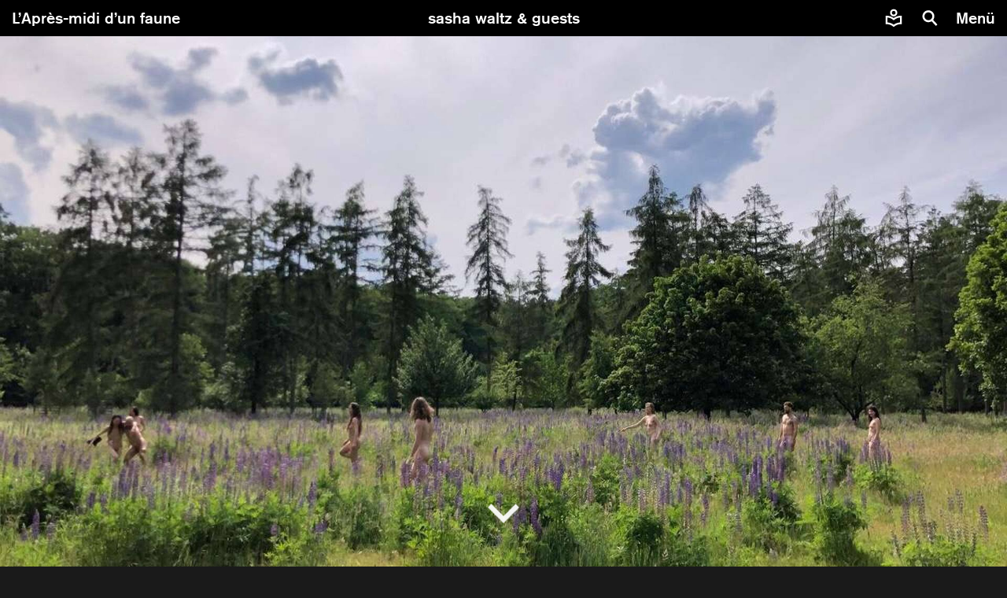

--- FILE ---
content_type: text/html; charset=UTF-8
request_url: https://sashawaltz.de/en/gjbpr7p02c
body_size: 80753
content:
<!doctype html>
<html lang="en">

<head>
	<meta charset="utf-8">
	<title>
		L’Après-midi d’un faune	</title>
	<!-- SEARCH ENGINE INDEXING -->
		<!-- VIEWPORT -->
	<meta name="viewport" content="width=device-width, initial-scale=1, viewport-fit=cover">
	<!-- JS REL HTMLRELPATH -->
	<script>
		const HTMLRELPATH = '../';
		const ROOTPATH = 'https://sashawaltz.de/';
		const CURRENTPAGE = 'gjbpr7p02c';
		const CURRENTPAGEID = '2023/03/22/10/47/45810324/';
		const CURRENT_LANGUAGE = 'en';

		const ROOT_CURRENTPAGE = 'data/pages/pagetype_production/';
		const UPLOAD_FILESIZE_LIMIT_MB = 19;
		const UPLOAD_IMAGE_MAXWH = 2880;
		const IS_CMS = false;

	</script>
	<!-- FAVICONS -->
	<link rel="apple-touch-icon" sizes="180x180"
		href="../core/assets/favicons/apple-touch-icon.png">
	<link rel="icon" type="image/png" sizes="32x32"
		href="../core/assets/favicons/favicon-32x32.png">
	<link rel="icon" type="image/png" sizes="16x16"
		href="../core/assets/favicons/favicon-16x16.png">
	<link rel="manifest" href="../core/assets/favicons/site.webmanifest">
	<link rel="mask-icon" href="../core/assets/favicons/safari-pinned-tab.svg" color="#000000">
	<link rel="shortcut icon" href="../core/assets/favicons/favicon.ico">
	<meta name="msapplication-TileColor" content="#ffffff">
	<meta name="msapplication-config" content="../core/assets/favicons/browserconfig.xml">
	<!-- LINK DOMSTR -->
		<!-- THEME -->
	<meta name="theme-color" content="#000000">
	<!-- META DOMSTR -->
	<meta property="og:image" content="https://sashawaltz.de/data/media/2024/06/14/15/50/35917593/photo-2024-05-21-21-20-22-4_1080.jpg">
											<meta property="og:image:width" content="1080">
											<meta property="og:image:height" content="810">		<script>window.COOKIES={}; window.COOKIES.THEME_SETTINGS = {"popuponinit":false};</script><script>window.COOKIES.SLUGS=['essential','youtube','vimeo','rbbonline'];</script><script>window.COOKIES.UNLOCKBOXES={};window.COOKIES.UNLOCKBOXES.youtube="<div class=\"unlockbox\" cookie-slug=\"youtube\">										<div class=\"message\">In order to display embedded contents from YouTube, European and German laws require us to obtain your explicit consent. If you agree, YouTube will collect, process and use various personal data such as the IP-address, cookies and other tracking data.</div>										<div class=\"unlockbuttons\">											<div class=\"unlockboxbt button\" onclick=\"COOKIES.acceptBySlug('youtube');COOKIES.closePopupbox();\">Allow embedded YouTube contents</div>											<a class=\"cookiesettingsbt button\" href=\"datenschutz#cookies\" target=\"_blank\">Manage privacy settings</a>										</div>										<div class=\"small\"><small>Further information are available in our <a href=\"datenschutz\" target=\"_blank\">privacy statement</a>.</small></div>									</div>";window.COOKIES.UNLOCKBOXES.vimeo="<div class=\"unlockbox\" cookie-slug=\"vimeo\">										<div class=\"message\">In order to display embedded contents from Vimeo, European and German laws require us to obtain your explicit consent. If you agree, Vimeo will collect, process and use various personal data such as the IP-address, cookies and other tracking data.</div>										<div class=\"unlockbuttons\">											<div class=\"unlockboxbt button\" onclick=\"COOKIES.acceptBySlug('vimeo');COOKIES.closePopupbox();\">Allow embedded Vimeo contents</div>											<a class=\"cookiesettingsbt button\" href=\"datenschutz#cookies\" target=\"_blank\">Manage privacy settings</a>										</div>										<div class=\"small\"><small>Further information are available in our <a href=\"datenschutz\" target=\"_blank\">privacy statement</a>.</small></div>									</div>";window.COOKIES.UNLOCKBOXES.rbbonline="<div class=\"unlockbox\" cookie-slug=\"rbbonline\">										<div class=\"message\">In order to display embedded contents from rbb, European and German laws require us to obtain your explicit consent. If you agree, rbb will collect, process and use various personal data such as the IP-address, cookies and other tracking data.</div>										<div class=\"unlockbuttons\">											<div class=\"unlockboxbt button\" onclick=\"COOKIES.acceptBySlug('rbbonline');COOKIES.closePopupbox();\">Allow embedded rbb contents</div>											<a class=\"cookiesettingsbt button\" href=\"datenschutz#cookies\" target=\"_blank\">Manage privacy settings</a>										</div>										<div class=\"small\"><small>Further information are available in our <a href=\"datenschutz\" target=\"_blank\">privacy statement</a>.</small></div>									</div>";</script><script>window.COOKIES.POPUPBOX="<div class=\"cookiepopupbox overlay\">				<div class=\"cookiesettingbox\" aria-hidden=\"true\">				<div class=\"cookiesection intro\">				<div class=\"text\">We use cookies and other technologies on our website. Some of them are essential, while others help us improve this website and your experience. Personal data may be processed (e.g. IP addresses), e.g. for personalized ads and content or ad and content measurement. For more information about how we use your data, please see our <a href=\"datenschutz\" target=\"_blank\">Privacy Policy</a>. There you can revoke or adjust your selection at any time.</div>				<div class=\"buttons\">					<div class=\"button denyall\" onclick=\"COOKIES.denyAll();COOKIES.closePopupbox();\">						<div class=\"text\">Deny all</div>					</div>					<div class=\"button acceptall\" onclick=\"COOKIES.acceptAll();COOKIES.closePopupbox();\">						<div class=\"text\">Accept all</div>					</div>				</div>			</div>				<div class=\"cookiesection slugs\">				<div class=\"text\"><span onclick=\"COOKIES.showSlugs(event);\">Show individual settings</span></div>				<div class=\"showhidecont\">					<div class=\"sluglist\">						<div class=\"sluglistel\">						<div class=\"slugrow\">								<div class=\"propname slugcolumnitem\"></div>								<div class=\"value slugcolumnitem\"><div class=\"switchbutton\" cookie-slug=\"essential\" switch-state=\"off\" statetext-on=\"On\" statetext-off=\"Off\" onclick=\"COOKIES.switchbutton_onclick(event);\">                <div class=\"switcherbox\">                    <div class=\"switcher\"></div>                </div>            </div></div>							</div>					</div><div class=\"sluglistel\">						<div class=\"slugrow\">								<div class=\"propname slugcolumnitem\">YouTube</div>								<div class=\"value slugcolumnitem\"><div class=\"switchbutton\" cookie-slug=\"youtube\" switch-state=\"off\" statetext-on=\"On\" statetext-off=\"Off\" onclick=\"COOKIES.switchbutton_onclick(event);\">                <div class=\"switcherbox\">                    <div class=\"switcher\"></div>                </div>            </div></div>							</div><div class=\"slugrow\">								<div class=\"propname slugcolumnitem\">Provider:</div>								<div class=\"value slugcolumnitem\">Google Ireland Limited, Gordon House, Barrow Street, Dublin 4, Irela</div>							</div><div class=\"slugrow\">								<div class=\"propname slugcolumnitem\">Purpose:</div>								<div class=\"value slugcolumnitem\">Used to unlock YouTube content.</div>							</div><div class=\"slugrow\">								<div class=\"propname slugcolumnitem\">Privacy policy:</div>								<div class=\"value slugcolumnitem\"><a href=\"https://policies.google.com/privacy?hl=en\" target=\"_blank\">https://policies.google.com/privacy?hl=en</a></div>							</div><div class=\"slugrow\">								<div class=\"propname slugcolumnitem\">Lifetime:</div>								<div class=\"value slugcolumnitem\">6 months</div>							</div>					</div><div class=\"sluglistel\">						<div class=\"slugrow\">								<div class=\"propname slugcolumnitem\">Vimeo</div>								<div class=\"value slugcolumnitem\"><div class=\"switchbutton\" cookie-slug=\"vimeo\" switch-state=\"off\" statetext-on=\"On\" statetext-off=\"Off\" onclick=\"COOKIES.switchbutton_onclick(event);\">                <div class=\"switcherbox\">                    <div class=\"switcher\"></div>                </div>            </div></div>							</div><div class=\"slugrow\">								<div class=\"propname slugcolumnitem\">Provider:</div>								<div class=\"value slugcolumnitem\">Vimeo Inc., 555 West 18th Street, New York, New York 10011, USA</div>							</div><div class=\"slugrow\">								<div class=\"propname slugcolumnitem\">Purpose:</div>								<div class=\"value slugcolumnitem\">Used to unlock Vimeo content.</div>							</div><div class=\"slugrow\">								<div class=\"propname slugcolumnitem\">Privacy policy:</div>								<div class=\"value slugcolumnitem\"><a href=\"https://vimeo.com/privacy\" target=\"_blank\">https://vimeo.com/privacy</a></div>							</div><div class=\"slugrow\">								<div class=\"propname slugcolumnitem\">Lifetime:</div>								<div class=\"value slugcolumnitem\">2 years</div>							</div>					</div><div class=\"sluglistel\">						<div class=\"slugrow\">								<div class=\"propname slugcolumnitem\">rbb</div>								<div class=\"value slugcolumnitem\"><div class=\"switchbutton\" cookie-slug=\"rbbonline\" switch-state=\"off\" statetext-on=\"On\" statetext-off=\"Off\" onclick=\"COOKIES.switchbutton_onclick(event);\">                <div class=\"switcherbox\">                    <div class=\"switcher\"></div>                </div>            </div></div>							</div><div class=\"slugrow\">								<div class=\"propname slugcolumnitem\">Provider:</div>								<div class=\"value slugcolumnitem\">Rundfunk Berlin-Brandenburg (rbb), Anstalt des öffentlichen Rechts, Standort Berlin, Masurenallee 8-14, 14057 Berlin</div>							</div><div class=\"slugrow\">								<div class=\"propname slugcolumnitem\">Purpose:</div>								<div class=\"value slugcolumnitem\">Used to unlock rbb content.</div>							</div><div class=\"slugrow\">								<div class=\"propname slugcolumnitem\">Privacy policy:</div>								<div class=\"value slugcolumnitem\"><a href=\"https://www.rbb-online.de/unternehmen/der_rbb/struktur/datenschutz/die_datenschutzbeauftragte.html\" target=\"_blank\">https://www.rbb-online.de/unternehmen/der_rbb/struktur/datenschutz/die_datenschutzbeauftragte.html</a></div>							</div><div class=\"slugrow\">								<div class=\"propname slugcolumnitem\">Lifetime:</div>								<div class=\"value slugcolumnitem\">2 years</div>							</div>					</div>					</div>					<div class=\"buttons\">						<div class=\"button denyall\" onclick=\"COOKIES.denyAll();\">							<div class=\"text\">Deny all</div>						</div>						<div class=\"button acceptall\" onclick=\"COOKIES.acceptAll();\">							<div class=\"text\">Accept all</div>						</div>						<div class=\"button closepopupbox\" onclick=\"COOKIES.closePopupbox();\">							<div class=\"text\">close message</div>						</div>					</div>				</div>			</div>			</div>			</div>";</script>	<!-- ICON STYLE -->
	<style>
@charset "utf-8";
:root{
--arrow-down: url("data:image/svg+xml,%3C%3Fxml%20version%3D%271.0%27%20encoding%3D%27utf-8%27%3F%3E%20%3C%21--%20Generator%3A%20Adobe%20Illustrator%2026.4.1%2C%20SVG%20Export%20Plug-In%20.%20SVG%20Version%3A%206.00%20Build%200%29%20%20--%3E%20%3Csvg%20version%3D%271.1%27%20id%3D%27Ebene_1%27%20xmlns%3D%27http%3A%2F%2Fwww.w3.org%2F2000%2Fsvg%27%20xmlns%3Axlink%3D%27http%3A%2F%2Fwww.w3.org%2F1999%2Fxlink%27%20x%3D%270px%27%20y%3D%270px%27%20viewBox%3D%270%200%2032%2032%27%20style%3D%27enable-background%3Anew%200%200%2032%2032%3B%27%20xml%3Aspace%3D%27preserve%27%3E%20%3Cpolygon%20points%3D%2718.8282433%2C20.9498901%2028.7275352%2C11.0505981%2025.8994102%2C8.2224731%2016.0001183%2C18.1217651%206.1005826%2C8.2219849%20%203.2724576%2C11.0501099%2013.1719942%2C20.9498901%2016.0001183%2C23.7780151%20%27%2F%3E%20%3C%2Fsvg%3E%20");
--arrow-left: url("data:image/svg+xml,%3C%3Fxml%20version%3D%271.0%27%20encoding%3D%27utf-8%27%3F%3E%20%3C%21--%20Generator%3A%20Adobe%20Illustrator%2026.4.1%2C%20SVG%20Export%20Plug-In%20.%20SVG%20Version%3A%206.00%20Build%200%29%20%20--%3E%20%3Csvg%20version%3D%271.1%27%20id%3D%27Ebene_1%27%20xmlns%3D%27http%3A%2F%2Fwww.w3.org%2F2000%2Fsvg%27%20xmlns%3Axlink%3D%27http%3A%2F%2Fwww.w3.org%2F1999%2Fxlink%27%20x%3D%270px%27%20y%3D%270px%27%20viewBox%3D%270%200%2032%2032%27%20style%3D%27enable-background%3Anew%200%200%2032%2032%3B%27%20xml%3Aspace%3D%27preserve%27%3E%20%3Cpolygon%20points%3D%2711.0501099%2C18.8282471%2020.9494019%2C28.7275391%2023.7775269%2C25.8994141%2013.8782349%2C16.0001221%2023.7780151%2C6.1005859%20%2020.9498901%2C3.2724609%2011.0501099%2C13.1719971%208.2219849%2C16.0001221%20%27%2F%3E%20%3C%2Fsvg%3E%20");
--arrow-right: url("data:image/svg+xml,%3C%3Fxml%20version%3D%271.0%27%20encoding%3D%27utf-8%27%3F%3E%20%3C%21--%20Generator%3A%20Adobe%20Illustrator%2026.4.1%2C%20SVG%20Export%20Plug-In%20.%20SVG%20Version%3A%206.00%20Build%200%29%20%20--%3E%20%3Csvg%20version%3D%271.1%27%20id%3D%27Ebene_1%27%20xmlns%3D%27http%3A%2F%2Fwww.w3.org%2F2000%2Fsvg%27%20xmlns%3Axlink%3D%27http%3A%2F%2Fwww.w3.org%2F1999%2Fxlink%27%20x%3D%270px%27%20y%3D%270px%27%20viewBox%3D%270%200%2032%2032%27%20style%3D%27enable-background%3Anew%200%200%2032%2032%3B%27%20xml%3Aspace%3D%27preserve%27%3E%20%3Cpolygon%20points%3D%2720.9498901%2C13.1717529%2011.0505981%2C3.2724609%208.2224731%2C6.1005859%2018.1217651%2C15.9998779%208.2219849%2C25.8994141%20%2011.0501099%2C28.7275391%2020.9498901%2C18.8280029%2023.7780151%2C15.9998779%20%27%2F%3E%20%3C%2Fsvg%3E%20");
--arrow-up: url("data:image/svg+xml,%3C%3Fxml%20version%3D%271.0%27%20encoding%3D%27utf-8%27%3F%3E%20%3C%21--%20Generator%3A%20Adobe%20Illustrator%2026.4.1%2C%20SVG%20Export%20Plug-In%20.%20SVG%20Version%3A%206.00%20Build%200%29%20%20--%3E%20%3Csvg%20version%3D%271.1%27%20id%3D%27Ebene_1%27%20xmlns%3D%27http%3A%2F%2Fwww.w3.org%2F2000%2Fsvg%27%20xmlns%3Axlink%3D%27http%3A%2F%2Fwww.w3.org%2F1999%2Fxlink%27%20x%3D%270px%27%20y%3D%270px%27%20viewBox%3D%270%200%2032%2032%27%20style%3D%27enable-background%3Anew%200%200%2032%2032%3B%27%20xml%3Aspace%3D%27preserve%27%3E%20%3Cpolygon%20points%3D%2713.1717491%2C11.0501099%203.2724576%2C20.9494019%206.1005826%2C23.7775269%2015.9998741%2C13.8782349%2025.8994102%2C23.7780151%20%2028.7275352%2C20.9498901%2018.8279991%2C11.0501099%2015.9998741%2C8.2219849%20%27%2F%3E%20%3C%2Fsvg%3E%20");
--download-icon: url("data:image/svg+xml,%3C%3Fxml%20version%3D%271.0%27%20encoding%3D%27utf-8%27%3F%3E%20%3C%21--%20Generator%3A%20Adobe%20Illustrator%2027.2.0%2C%20SVG%20Export%20Plug-In%20.%20SVG%20Version%3A%206.00%20Build%200%29%20%20--%3E%20%3Csvg%20version%3D%271.1%27%20id%3D%27Ebene_1%27%20xmlns%3D%27http%3A%2F%2Fwww.w3.org%2F2000%2Fsvg%27%20xmlns%3Axlink%3D%27http%3A%2F%2Fwww.w3.org%2F1999%2Fxlink%27%20x%3D%270px%27%20y%3D%270px%27%20viewBox%3D%270%200%2032%2032%27%20style%3D%27enable-background%3Anew%200%200%2032%2032%3B%27%20xml%3Aspace%3D%27preserve%27%3E%20%3Cstyle%20type%3D%27text%2Fcss%27%3E%20.st0%7Bclip-path%3Aurl%28%23SVGID_00000167394722811949747620000009922903079276219045_%29%3B%7D%20%3C%2Fstyle%3E%20%3Cg%3E%20%3Crect%20x%3D%274.571266%27%20y%3D%2727.714252%27%20width%3D%2722.857468%27%20height%3D%272.285748%27%2F%3E%20%3Cg%3E%20%3Cg%3E%20%3Cdefs%3E%20%3Crect%20id%3D%27SVGID_1_%27%20x%3D%277.617065%27%20y%3D%272%27%20width%3D%2716.571663%27%20height%3D%2722.857468%27%2F%3E%20%3C%2Fdefs%3E%20%3CclipPath%20id%3D%27SVGID_00000013180948245099608350000004175424721473218471_%27%3E%20%3Cuse%20xlink%3Ahref%3D%27%23SVGID_1_%27%20%20style%3D%27overflow%3Avisible%3B%27%2F%3E%20%3C%2FclipPath%3E%20%3Cpath%20style%3D%27clip-path%3Aurl%28%23SVGID_00000013180948245099608350000004175424721473218471_%29%3B%27%20d%3D%27M7.999883%2C13.565175v3.565619%20l7.815819%2C7.315395l7.819447-7.315395v-3.565619l-4.754251%2C4.660501c-0.562927%2C0.562786-1.282385%2C1.282383-1.845312%2C1.876421%20c0.031252-1.344885%2C0.031252-1.939201%2C0.031252-2.564489V2.402628h-2.498641v15.134981c0%2C0.625288%2C0%2C1.250854%2C0.03125%2C2.564489%20c-0.563066-0.594038-1.188633-1.313635-1.751559-1.845171L7.999883%2C13.565175z%27%2F%3E%20%3C%2Fg%3E%20%3C%2Fg%3E%20%3C%2Fg%3E%20%3C%2Fsvg%3E%20");
--icon-close: url("data:image/svg+xml,%3C%3Fxml%20version%3D%271.0%27%20encoding%3D%27utf-8%27%3F%3E%20%3C%21--%20Generator%3A%20Adobe%20Illustrator%2026.4.1%2C%20SVG%20Export%20Plug-In%20.%20SVG%20Version%3A%206.00%20Build%200%29%20%20--%3E%20%3Csvg%20version%3D%271.1%27%20id%3D%27Ebene_1%27%20xmlns%3D%27http%3A%2F%2Fwww.w3.org%2F2000%2Fsvg%27%20xmlns%3Axlink%3D%27http%3A%2F%2Fwww.w3.org%2F1999%2Fxlink%27%20x%3D%270px%27%20y%3D%270px%27%20viewBox%3D%270%200%2032%2032%27%20style%3D%27enable-background%3Anew%200%200%2032%2032%3B%27%20xml%3Aspace%3D%27preserve%27%3E%20%3Cg%3E%20%3Crect%20x%3D%2714.0002136%27%20y%3D%270.000328%27%20transform%3D%27matrix%280.7071068%20-0.7071068%200.7071068%200.7071068%20-6.6274171%2016%29%27%20width%3D%273.9995728%27%20height%3D%2731.9993439%27%2F%3E%20%3C%2Fg%3E%20%3Cg%3E%20%3Crect%20x%3D%27-0.0000888%27%20y%3D%2714.0002136%27%20transform%3D%27matrix%280.7071068%20-0.7071068%200.7071068%200.7071068%20-6.6274886%2015.9998274%29%27%20width%3D%2731.9996891%27%20height%3D%273.9995728%27%2F%3E%20%3C%2Fg%3E%20%3C%2Fsvg%3E%20");
--icon-swg-s: url("data:image/svg+xml,%3C%3Fxml%20version%3D%271.0%27%20encoding%3D%27utf-8%27%3F%3E%20%3C%21--%20Generator%3A%20Adobe%20Illustrator%2025.2.3%2C%20SVG%20Export%20Plug-In%20.%20SVG%20Version%3A%206.00%20Build%200%29%20%20--%3E%20%3Csvg%20version%3D%271.1%27%20id%3D%27Ebene_1%27%20xmlns%3D%27http%3A%2F%2Fwww.w3.org%2F2000%2Fsvg%27%20xmlns%3Axlink%3D%27http%3A%2F%2Fwww.w3.org%2F1999%2Fxlink%27%20x%3D%270px%27%20y%3D%270px%27%20viewBox%3D%270%200%20168%20256%27%20style%3D%27enable-background%3Anew%200%200%20168%20256%3B%27%20xml%3Aspace%3D%27preserve%27%3E%20%3Cpath%20d%3D%27M168%2C120.284462c-8.3531494-5.3170395-18.5924377-10.1503143-30.9876251-14.5362244l-22.6148605-8.0107651%20c-23.3072586-8.3470001-33.0499039-14.611351-33.0499039-29.9205246c0-13.2210617%2C13.5681839-27.4798737%2C41.4005356-27.4798737%20c25.1613998%2C0%2C38.2341232%2C10.0149574%2C45.2518539%2C19.6188011v-51.4972%20c-13.0075073-5.0782022-27.528595-7.4340801-42.8202362-7.4340801c-55.3212662%2C0-92.8927536%2C33.0536003-92.8927536%2C73.0602722%20c0%2C36.8809204%2C28.181324%2C53.9274597%2C61.2348633%2C65.409317l19.1364975%2C6.6005859%20c19.1346588%2C6.6114197%2C36.8808594%2C13.5681915%2C36.8808594%2C32.7064667c0%2C10.4351196-6.6114197%2C35.138092-45.5786133%2C35.138092%20c-28.52845%2C0-53.9237709-12.8721466-59.1449585-44.5318756L1.6740718%2C185.7580109%20C12.1128178%2C235.5110168%2C55.9486008%2C255%2C99.0901871%2C255c29.7571793%2C0%2C52.6182632-8.7023773%2C68.9098129-21.525238V120.284462z%27%2F%3E%20%3C%2Fsvg%3E%20");
--input-checkbox-checked: url("data:image/svg+xml,%3C%3Fxml%20version%3D%271.0%27%20encoding%3D%27utf-8%27%3F%3E%20%3C%21--%20Generator%3A%20Adobe%20Illustrator%2025.4.1%2C%20SVG%20Export%20Plug-In%20.%20SVG%20Version%3A%206.00%20Build%200%29%20%20--%3E%20%3Csvg%20version%3D%271.1%27%20id%3D%27Ebene_1%27%20xmlns%3D%27http%3A%2F%2Fwww.w3.org%2F2000%2Fsvg%27%20xmlns%3Axlink%3D%27http%3A%2F%2Fwww.w3.org%2F1999%2Fxlink%27%20x%3D%270px%27%20y%3D%270px%27%20viewBox%3D%270%200%2030%2030%27%20style%3D%27enable-background%3Anew%200%200%2030%2030%3B%27%20xml%3Aspace%3D%27preserve%27%3E%20%3Cstyle%20type%3D%27text%2Fcss%27%3E%20.st0%7Bfill%3Anone%3Bstroke%3A%23002D64%3Bstroke-width%3A3%3Bstroke-miterlimit%3A10%3B%7D%20%3C%2Fstyle%3E%20%3Cpolyline%20class%3D%27st0%27%20points%3D%2723.03001%2C8.719771%2012.295965%2C20.027582%207.388154%2C15.393538%20%27%2F%3E%20%3C%2Fsvg%3E%20");
--input-mediainput-delete: url("data:image/svg+xml,%3C%3Fxml%20version%3D%271.0%27%20encoding%3D%27utf-8%27%3F%3E%20%3C%21--%20Generator%3A%20Adobe%20Illustrator%2025.4.1%2C%20SVG%20Export%20Plug-In%20.%20SVG%20Version%3A%206.00%20Build%200%29%20%20--%3E%20%3Csvg%20version%3D%271.1%27%20id%3D%27Ebene_1%27%20xmlns%3D%27http%3A%2F%2Fwww.w3.org%2F2000%2Fsvg%27%20xmlns%3Axlink%3D%27http%3A%2F%2Fwww.w3.org%2F1999%2Fxlink%27%20x%3D%270px%27%20y%3D%270px%27%20viewBox%3D%270%200%2035%2039%27%20style%3D%27enable-background%3Anew%200%200%2035%2039%3B%27%20xml%3Aspace%3D%27preserve%27%3E%20%3Cstyle%20type%3D%27text%2Fcss%27%3E%20.st0%7Bfill%3A%23002D64%3B%7D%20%3C%2Fstyle%3E%20%3Cpath%20class%3D%27st0%27%20d%3D%27M28%2C39H7c-1.7%2C0-3-1.3-3-3V14H1.2C0.5%2C14%2C0%2C13.5%2C0%2C12.8V9.5C0%2C7.6%2C1.5%2C6%2C3.4%2C6c0%2C0%2C0%2C0%2C0.1%2C0h7V3.5%20C10.5%2C1.6%2C12%2C0%2C13.9%2C0c0%2C0%2C0%2C0%2C0.1%2C0h7c1.9%2C0%2C3.5%2C1.5%2C3.5%2C3.4c0%2C0%2C0%2C0%2C0%2C0.1V6h7C33.4%2C6%2C35%2C7.5%2C35%2C9.4c0%2C0%2C0%2C0%2C0%2C0.1v3.3%20c0%2C0.7-0.5%2C1.2-1.2%2C1.2H31v22C31%2C37.7%2C29.7%2C39%2C28%2C39z%20M6%2C14v22c0%2C0.6%2C0.4%2C1%2C1%2C1h21c0.6%2C0%2C1-0.4%2C1-1V14H6z%20M2%2C12h31V9.5%20C33%2C8.7%2C32.4%2C8%2C31.5%2C8c0%2C0%2C0%2C0%2C0%2C0h-28C2.7%2C8%2C2%2C8.6%2C2%2C9.5c0%2C0%2C0%2C0%2C0%2C0L2%2C12z%20M12.5%2C6h10V3.5C22.5%2C2.7%2C21.9%2C2%2C21%2C2c0%2C0%2C0%2C0%2C0%2C0h-7%20c-0.8%2C0-1.5%2C0.6-1.5%2C1.5c0%2C0%2C0%2C0%2C0%2C0V6z%27%2F%3E%20%3C%2Fsvg%3E%20");
--input-mediainput-file-pdf: url("data:image/svg+xml,%3C%3Fxml%20version%3D%271.0%27%20encoding%3D%27utf-8%27%3F%3E%20%3C%21--%20Generator%3A%20Adobe%20Illustrator%2025.4.1%2C%20SVG%20Export%20Plug-In%20.%20SVG%20Version%3A%206.00%20Build%200%29%20%20--%3E%20%3Csvg%20version%3D%271.1%27%20id%3D%27Ebene_1%27%20xmlns%3D%27http%3A%2F%2Fwww.w3.org%2F2000%2Fsvg%27%20xmlns%3Axlink%3D%27http%3A%2F%2Fwww.w3.org%2F1999%2Fxlink%27%20x%3D%270px%27%20y%3D%270px%27%20viewBox%3D%270%200%2032%2032%27%20style%3D%27enable-background%3Anew%200%200%2032%2032%3B%27%20xml%3Aspace%3D%27preserve%27%3E%20%3Cg%3E%20%3Cpath%20d%3D%27M20.522837%2C19.111853c0.980104%2C0.677849%2C1.999926%2C1.281927%2C3.226366%2C1.375717%20c0.562408%2C0.043085%2C1.087822-0.113155%2C1.18553-0.744982c0.106518-0.690035-0.412369-0.970314-0.978802-1.06987%20c-0.530748-0.093245-1.079664-0.083128-1.656542-0.120773c-0.532923%2C0.042759-1.099573%2C0.071703-1.661549%2C0.139923%20C20.336348%2C18.728426%2C20.229719%2C18.909149%2C20.522837%2C19.111853z%27%2F%3E%20%3Cpath%20d%3D%27M6.879242%2C24.362625c-0.222395%2C0.57024%2C0.120338%2C0.991421%2C0.727464%2C0.895781%20c0.276036-0.043411%2C0.512032-0.182463%2C0.727029-0.350348c1.126884-0.880007%2C1.91789-2.030827%2C2.585837-3.322659%20c-1.440784%2C0.588631-2.851972%2C1.208054-3.862653%2C2.45462C6.980757%2C24.134136%2C6.923526%2C24.248924%2C6.879242%2C24.362625z%27%2F%3E%20%3Cpath%20d%3D%27M15.913461%2C7.687212c-0.032097-0.363296-0.193998-0.699826-0.597225-0.744437%20c-0.456107-0.050485-0.675347%2C0.29203-0.745199%2C0.671865c-0.264937%2C1.439586-0.058319%2C2.82303%2C0.612458%2C4.158817%20C15.755913%2C10.461497%2C16.038586%2C9.107214%2C15.913461%2C7.687212z%27%2F%3E%20%3Cpath%20d%3D%27M14.789081%2C18.556189c-0.167015%2C0.407579%2C0.022196%2C0.492666%2C0.376244%2C0.402466%20c0.786001-0.200308%2C1.571456-0.403444%2C2.352996-0.620399c0.148626-0.041237%2C0.355246-0.067568%2C0.345671-0.30574%20c-0.022524-0.048199-0.035686-0.09836-0.064957-0.136112c-0.512032-0.660658-1.012856-1.330893-1.545452-1.974684%20c-0.25558-0.309005-0.370369-0.023394-0.45491%2C0.178436C15.456811%2C16.916622%2C15.124849%2C17.737221%2C14.789081%2C18.556189z%27%2F%3E%20%3Cpath%20d%3D%27M21.538462%2C0H3.076923v32h25.846153V7.384615L21.538462%2C0z%20M14.270411%2C12.317476%20c-0.572309-1.384641-0.869672-2.832169-0.749116-4.345089c0.093354-1.171818%2C0.675129-1.906354%2C1.607798-2.013417%20c0.904705-0.103909%2C1.739342%2C0.507353%2C2.093607%2C1.548499c0.184641%2C0.542932%2C0.270597%2C1.103707%2C0.235018%2C1.680912%20c-0.057123%2C1.440347-0.327284%2C2.846531-0.760651%2C4.217461c-0.156897%2C0.496691-0.092375%2C0.898069%2C0.188015%2C1.32382%20c0.626602%2C0.951708%2C1.28813%2C1.871319%2C2.058899%2C2.715311c0.373524%2C0.408995%2C0.767937%2C0.519974%2C1.314026%2C0.454584%20c1.449923-0.173653%2C2.907246-0.238173%2C4.355534%2C0.047764c0.489727%2C0.096727%2C0.954323%2C0.265482%2C1.363314%2C0.556969%20c0.535101%2C0.381359%2C0.903402%2C0.876635%2C0.78524%2C1.564602c-0.122513%2C0.713318-0.540102%2C1.209902-1.271593%2C1.391167%20c-0.889036%2C0.220221-1.767956%2C0.123602-2.636972-0.107605c-1.213493-0.322823-2.304581-0.902529-3.267061-1.696581%20c-0.407362-0.335987-0.799166-0.417156-1.294224-0.309006c-1.35363%2C0.29562-2.684849%2C0.669691-4.010517%2C1.069326%20c-0.430429%2C0.129803-0.716148%2C0.389299-0.945943%2C0.769787c-0.832459%2C1.378332-1.728787%2C2.71129-2.913119%2C3.82305%20c-0.602121%2C0.565344-1.258972%2C1.038097-2.078919%2C1.237646c-0.916782%2C0.223156-1.876434-0.111635-2.295547-0.801994%20c-0.408125-0.672192-0.28561-1.473644%2C0.416938-2.231462c1.099356-1.185965%2C2.506736-1.935406%2C3.970476-2.53894%20c0.868258-0.357967%2C1.391604-0.908949%2C1.781123-1.736839c0.748137-1.590063%2C1.437736-3.200361%2C2.056831-4.844607%20C14.504775%2C13.47896%2C14.526536%2C12.936897%2C14.270411%2C12.317476z%27%2F%3E%20%3C%2Fg%3E%20%3C%2Fsvg%3E%20");
--input-mediainput-upload: url("data:image/svg+xml,%3C%3Fxml%20version%3D%271.0%27%20encoding%3D%27utf-8%27%3F%3E%20%3C%21--%20Generator%3A%20Adobe%20Illustrator%2025.4.1%2C%20SVG%20Export%20Plug-In%20.%20SVG%20Version%3A%206.00%20Build%200%29%20%20--%3E%20%3Csvg%20version%3D%271.1%27%20id%3D%27Ebene_1%27%20xmlns%3D%27http%3A%2F%2Fwww.w3.org%2F2000%2Fsvg%27%20xmlns%3Axlink%3D%27http%3A%2F%2Fwww.w3.org%2F1999%2Fxlink%27%20x%3D%270px%27%20y%3D%270px%27%20viewBox%3D%270%200%2018.947371%2019.910419%27%20style%3D%27enable-background%3Anew%200%200%2018.947371%2019.910419%3B%27%20xml%3Aspace%3D%27preserve%27%3E%20%3Cstyle%20type%3D%27text%2Fcss%27%3E%20.st0%7Bfill-rule%3Aevenodd%3Bclip-rule%3Aevenodd%3B%7D%20%3C%2Fstyle%3E%20%3Cpolygon%20class%3D%27st0%27%20points%3D%2716.841999%2C14.647%2016.841999%2C17.805%202.105%2C17.805%202.105%2C14.647%200%2C14.647%200%2C19.91%2018.947001%2C19.91%20%2018.947001%2C14.647%20%27%2F%3E%20%3Cpolygon%20class%3D%27st0%27%20points%3D%2710.62%2C13.395%2010.62%2C4.032001%2014.778%2C8.185%2016.268%2C6.7%209.568%2C0%202.868%2C6.7%204.356999%2C8.185%20%208.514999%2C4.027%208.514999%2C13.395%20%27%2F%3E%20%3C%2Fsvg%3E%20");
--list-delete: url("data:image/svg+xml,%3Csvg%20xmlns%3D%27http%3A%2F%2Fwww.w3.org%2F2000%2Fsvg%27%20viewBox%3D%270%200%2034.99951%2038.99951%27%3E%3Cdefs%3E%3Cstyle%3E.a%7Bfill%3A%23002d64%3B%7D%3C%2Fstyle%3E%3C%2Fdefs%3E%3Cpath%20class%3D%27a%27%20d%3D%27M30.09961%2C39.39953H9.1001a3.00328%2C3.00328%2C0%2C0%2C1-3-3V14.4H3.2998a1.21609%2C1.21609%2C0%2C0%2C1-1.1997-1.2002V9.9a3.463%2C3.463%2C0%2C0%2C1%2C3.5-3.5h7V3.9a3.463%2C3.463%2C0%2C0%2C1%2C3.5-3.5h6.99951a3.46273%2C3.46273%2C0%2C0%2C1%2C3.5%2C3.5V6.4h7a3.46273%2C3.46273%2C0%2C0%2C1%2C3.5%2C3.5v3.2998A1.21567%2C1.21567%2C0%2C0%2C1%2C35.90039%2C14.4H33.09961V36.39953A3.00328%2C3.00328%2C0%2C0%2C1%2C30.09961%2C39.39953ZM8.1001%2C14.4V36.39953a1.001%2C1.001%2C0%2C0%2C0%2C1%2C1H30.09961a1.00067%2C1.00067%2C0%2C0%2C0%2C1-1V14.4Zm-4-2H35.09961V9.9a1.48411%2C1.48411%2C0%2C0%2C0-1.5-1.5H5.6001a1.48381%2C1.48381%2C0%2C0%2C0-1.5%2C1.5Zm10.5-6h9.99951V3.9a1.48411%2C1.48411%2C0%2C0%2C0-1.5-1.5H16.1001a1.48381%2C1.48381%2C0%2C0%2C0-1.5%2C1.5Z%27%20transform%3D%27translate%28-2.1001%20-0.40002%29%27%2F%3E%3C%2Fsvg%3E");
--list-download: url("data:image/svg+xml,%3Csvg%20xmlns%3D%27http%3A%2F%2Fwww.w3.org%2F2000%2Fsvg%27%20viewBox%3D%270%200%2018.94737%2019.91042%27%3E%3Cdefs%3E%3Cstyle%3E.a%7Bfill-rule%3Aevenodd%3B%7D%3C%2Fstyle%3E%3C%2Fdefs%3E%3Cpolygon%20class%3D%27a%27%20points%3D%2716.842%2014.647%2016.842%2017.805%202.105%2017.805%202.105%2014.647%200%2014.647%200%2019.91%2018.947%2019.91%2018.947%2014.647%2016.842%2014.647%27%2F%3E%3Cpolygon%20class%3D%27a%27%20points%3D%278.516%200%208.516%209.363%204.358%205.21%202.868%206.695%209.568%2013.395%2016.268%206.695%2014.779%205.21%2010.621%209.368%2010.621%200%208.516%200%27%2F%3E%3C%2Fsvg%3E");
--list-duplicate: url("data:image/svg+xml,%3C%3Fxml%20version%3D%271.0%27%20encoding%3D%27utf-8%27%3F%3E%20%3C%21--%20Generator%3A%20Adobe%20Illustrator%2025.4.1%2C%20SVG%20Export%20Plug-In%20.%20SVG%20Version%3A%206.00%20Build%200%29%20%20--%3E%20%3Csvg%20version%3D%271.1%27%20id%3D%27Ebene_1%27%20xmlns%3D%27http%3A%2F%2Fwww.w3.org%2F2000%2Fsvg%27%20xmlns%3Axlink%3D%27http%3A%2F%2Fwww.w3.org%2F1999%2Fxlink%27%20x%3D%270px%27%20y%3D%270px%27%20viewBox%3D%270%200%2037%2037%27%20style%3D%27enable-background%3Anew%200%200%2037%2037%3B%27%20xml%3Aspace%3D%27preserve%27%3E%20%3Cstyle%20type%3D%27text%2Fcss%27%3E%20.st0%7Bfill%3Anone%3B%7D%20.st1%7Bfill%3A%23002D64%3B%7D%20%3C%2Fstyle%3E%20%3Cg%3E%20%3Cpolygon%20class%3D%27st0%27%20points%3D%2710%2C8.5%2028.5%2C8.5%2028.5%2C27%2035.5%2C27%2035.5%2C1.5%2010%2C1.5%20%09%27%2F%3E%20%3Cpolygon%20class%3D%27st0%27%20points%3D%2710%2C10%208.5%2C10%201.5%2C10%201.5%2C35.5%2027%2C35.5%2027%2C28.5%2027%2C27%2027%2C10%20%09%27%2F%3E%20%3Cpath%20class%3D%27st1%27%20d%3D%27M8.5%2C0v8.5H0V37h28.5v-8.5H37V0H8.5z%20M27%2C28.5v7H1.5V10h7H10h17v17V28.5z%20M35.5%2C27h-7V8.5H10v-7h25.5V27z%27%2F%3E%20%3C%2Fg%3E%20%3C%2Fsvg%3E%20");
--list-edit: url("data:image/svg+xml,%3Csvg%20xmlns%3D%27http%3A%2F%2Fwww.w3.org%2F2000%2Fsvg%27%20viewBox%3D%270%200%2039.12075%2039%27%3E%3Cdefs%3E%3Cstyle%3E.a%7Bfill-rule%3Aevenodd%3B%7D%3C%2Fstyle%3E%3C%2Fdefs%3E%3Cpath%20class%3D%27a%27%20d%3D%27M35.07743%2C8.87085l-2.90755%2C2.904L27.3088%2C6.87434l2.90756-2.904ZM7.50105%2C33.918l-3.4073.99825.99947-3.35776ZM29.85291%2C14.089%2C11.04464%2C32.829%2C6.18356%2C27.97381%2C24.99184%2C9.18847ZM38.621%2C7.64572h0L31.39755.47643a1.64667%2C1.64667%2C0%2C0%2C0-2.317%2C0L3.77574%2C25.75043a2.97234%2C2.97234%2C0%2C0%2C0-.86319%2C1.815L.05043%2C36.91273a1.61592%2C1.61592%2C0%2C0%2C0%2C.4543%2C1.58814A1.6507%2C1.6507%2C0%2C0%2C0%2C1.68593%2C39h.318l9.495-2.81326a3.24929%2C3.24929%2C0%2C0%2C0%2C1.81723-.86213L38.621%2C10.0506a1.64664%2C1.64664%2C0%2C0%2C0%2C.49974-1.17975A2.27743%2C2.27743%2C0%2C0%2C0%2C38.621%2C7.64572Z%27%20transform%3D%27translate%280%200.00001%29%27%2F%3E%3C%2Fsvg%3E");
--list-sort-arrow: url("data:image/svg+xml,%3Csvg%20xmlns%3D%27http%3A%2F%2Fwww.w3.org%2F2000%2Fsvg%27%20viewBox%3D%270%200%2029%2019%27%3E%3Cdefs%3E%3Cstyle%3E.a%7Bfill%3A%23002d64%3Bfill-rule%3Aevenodd%3B%7D%3C%2Fstyle%3E%3C%2Fdefs%3E%3Cpolygon%20class%3D%27a%27%20points%3D%270%2015.533%203.625%2019%2014.5%207.6%2025.375%2019%2029%2015.533%2014.5%200%200%2015.533%27%2F%3E%3C%2Fsvg%3E");
--menu-icon-burger: url("data:image/svg+xml,%3C%3Fxml%20version%3D%271.0%27%20encoding%3D%27utf-8%27%3F%3E%20%3C%21--%20Generator%3A%20Adobe%20Illustrator%2026.0.3%2C%20SVG%20Export%20Plug-In%20.%20SVG%20Version%3A%206.00%20Build%200%29%20%20--%3E%20%3Csvg%20version%3D%271.1%27%20id%3D%27Ebene_1%27%20xmlns%3D%27http%3A%2F%2Fwww.w3.org%2F2000%2Fsvg%27%20xmlns%3Axlink%3D%27http%3A%2F%2Fwww.w3.org%2F1999%2Fxlink%27%20x%3D%270px%27%20y%3D%270px%27%20viewBox%3D%270%200%20512%20512%27%20style%3D%27enable-background%3Anew%200%200%20512%20512%3B%27%20xml%3Aspace%3D%27preserve%27%3E%20%3Crect%20y%3D%2747.5%27%20width%3D%27512%27%20height%3D%2766%27%2F%3E%20%3Crect%20x%3D%27-0.063218%27%20y%3D%27223%27%20width%3D%27512%27%20height%3D%2766%27%2F%3E%20%3Crect%20y%3D%27398.5%27%20width%3D%27512%27%20height%3D%2766%27%2F%3E%20%3C%2Fsvg%3E%20");
--menu-icon-close: url("data:image/svg+xml,%3C%3Fxml%20version%3D%271.0%27%20encoding%3D%27utf-8%27%3F%3E%20%3C%21--%20Generator%3A%20Adobe%20Illustrator%2026.0.3%2C%20SVG%20Export%20Plug-In%20.%20SVG%20Version%3A%206.00%20Build%200%29%20%20--%3E%20%3Csvg%20version%3D%271.1%27%20id%3D%27Ebene_1%27%20xmlns%3D%27http%3A%2F%2Fwww.w3.org%2F2000%2Fsvg%27%20xmlns%3Axlink%3D%27http%3A%2F%2Fwww.w3.org%2F1999%2Fxlink%27%20x%3D%270px%27%20y%3D%270px%27%20viewBox%3D%270%200%20512%20512%27%20style%3D%27enable-background%3Anew%200%200%20512%20512%3B%27%20xml%3Aspace%3D%27preserve%27%3E%20%3Crect%20x%3D%270%27%20y%3D%27223%27%20transform%3D%27matrix%280.707107%200.707107%20-0.707107%200.707107%20256%20-106.038673%29%27%20width%3D%27512%27%20height%3D%2766%27%2F%3E%20%3Crect%20x%3D%27-0.063218%27%20y%3D%27223.402298%27%20transform%3D%27matrix%28-0.707107%200.707107%20-0.707107%20-0.707107%20618.21521%20256.731476%29%27%20width%3D%27512%27%20height%3D%2766%27%2F%3E%20%3C%2Fsvg%3E%20");
--sm-facebook: url("data:image/svg+xml,%3C%3Fxml%20version%3D%271.0%27%20encoding%3D%27utf-8%27%3F%3E%20%3C%21--%20Generator%3A%20Adobe%20Illustrator%2027.2.0%2C%20SVG%20Export%20Plug-In%20.%20SVG%20Version%3A%206.00%20Build%200%29%20%20--%3E%20%3Csvg%20version%3D%271.1%27%20id%3D%27Ebene_1%27%20xmlns%3D%27http%3A%2F%2Fwww.w3.org%2F2000%2Fsvg%27%20xmlns%3Axlink%3D%27http%3A%2F%2Fwww.w3.org%2F1999%2Fxlink%27%20x%3D%270px%27%20y%3D%270px%27%20viewBox%3D%270%200%2032%2032%27%20style%3D%27enable-background%3Anew%200%200%2032%2032%3B%27%20xml%3Aspace%3D%27preserve%27%3E%20%3Cpath%20id%3D%27_104458_facebook_social_media_fb_social_icon%27%20d%3D%27M21%2C16h-3.3v11.7h-4.9V16h-2.3v-4.1h2.3V9.2c0-1.9%2C0.9-4.9%2C4.9-4.9%20l3.6%2C0v4h-2.6c-0.5%2C0-1%2C0.4-1%2C0.9c0%2C0.1%2C0%2C0.1%2C0%2C0.2v2.4h3.7L21%2C16z%27%2F%3E%20%3C%2Fsvg%3E%20");
--sm-instagram: url("data:image/svg+xml,%3C%3Fxml%20version%3D%271.0%27%20encoding%3D%27utf-8%27%3F%3E%20%3C%21--%20Generator%3A%20Adobe%20Illustrator%2027.2.0%2C%20SVG%20Export%20Plug-In%20.%20SVG%20Version%3A%206.00%20Build%200%29%20%20--%3E%20%3Csvg%20version%3D%271.1%27%20id%3D%27Ebene_1%27%20xmlns%3D%27http%3A%2F%2Fwww.w3.org%2F2000%2Fsvg%27%20xmlns%3Axlink%3D%27http%3A%2F%2Fwww.w3.org%2F1999%2Fxlink%27%20x%3D%270px%27%20y%3D%270px%27%20viewBox%3D%270%200%2032%2032%27%20style%3D%27enable-background%3Anew%200%200%2032%2032%3B%27%20xml%3Aspace%3D%27preserve%27%3E%20%3Cpath%20d%3D%27M24.3%2C7.8c-0.9-0.9-2.2-1.4-3.5-1.3h-9.6C9.9%2C6.4%2C8.7%2C6.9%2C7.7%2C7.7c-0.8%2C0.9-1.3%2C2.2-1.2%2C3.4v9.6c-0.1%2C1.3%2C0.4%2C2.6%2C1.3%2C3.5%20c0.9%2C0.8%2C2.2%2C1.3%2C3.4%2C1.2h9.5c1.3%2C0.1%2C2.5-0.4%2C3.4-1.2c0.9-0.9%2C1.4-2.1%2C1.3-3.4v-9.6C25.5%2C10%2C25.1%2C8.8%2C24.3%2C7.8z%20M16%2C20.7%20c-2.6%2C0-4.8-2.1-4.8-4.8s2.1-4.8%2C4.8-4.8s4.8%2C2.1%2C4.8%2C4.8S18.6%2C20.7%2C16%2C20.7z%20M22.1%2C11.2c-0.7%2C0-1.4-0.6-1.4-1.4%20c0-0.7%2C0.6-1.4%2C1.4-1.4c0.7%2C0%2C1.4%2C0.6%2C1.4%2C1.4C23.4%2C10.6%2C22.8%2C11.2%2C22.1%2C11.2z%27%2F%3E%20%3C%2Fsvg%3E%20");
--sm-twitter: url("data:image/svg+xml,%3C%3Fxml%20version%3D%271.0%27%20encoding%3D%27utf-8%27%3F%3E%20%3C%21--%20Generator%3A%20Adobe%20Illustrator%2026.3.1%2C%20SVG%20Export%20Plug-In%20.%20SVG%20Version%3A%206.00%20Build%200%29%20%20--%3E%20%3Csvg%20version%3D%271.1%27%20id%3D%27Ebene_1%27%20xmlns%3D%27http%3A%2F%2Fwww.w3.org%2F2000%2Fsvg%27%20xmlns%3Axlink%3D%27http%3A%2F%2Fwww.w3.org%2F1999%2Fxlink%27%20x%3D%270px%27%20y%3D%270px%27%20viewBox%3D%270%200%2032%2032%27%20style%3D%27enable-background%3Anew%200%200%2032%2032%3B%27%20xml%3Aspace%3D%27preserve%27%3E%20%3Cg%3E%20%3Cpath%20d%3D%27M20.5898895%2C7.5653381c-0.3397293%2C0.0000153-0.6824722%2C0.0387268-1.0213394%2C0.1180115%20c-2.409996%2C0.5650024-3.9059982%2C2.9760132-3.3409958%2C5.3860016c-3.602005-0.1790009-6.9589996-1.8779907-9.2350006-4.6759949%20c-1.1890106%2C2.0469971-0.5820007%2C4.6660004%2C1.385994%2C5.9810028c-0.7109985-0.0210114-1.4449997-0.1630096-2.0279999-0.5619965%20v0.0579987c0.0010147%2C2.1329956%2C1.5040054%2C3.9700012%2C3.5950012%2C4.3919983%20c-0.659996%2C0.1809845-1.3519974%2C0.2069855-2.0239944%2C0.0769958c0.5879974%2C1.8249969%2C2.269989%2C3.0749969%2C4.1859894%2C3.1119995%20c-1.5834961%2C1.2432556-3.5382843%2C1.9180145-5.5506058%2C1.9180145C6.195282%2C23.369339%2C5.8339539%2C23.348877%2C5.4745483%2C23.3073578%20c0.5740051%2C1.0549927%2C3.2570038%2C2.0099945%2C6.8730011%2C2.0099945c7.038002-0.0009918%2C12.7429962-5.7079926%2C12.7409973-12.7460022%20c0-0.1929932-0.0119858-0.3860016-0.0119858-0.5789948v-0.0050049c1.016983-0.4359894%2C2.2359848-1.4049988%2C2.330986-2.2669983%20c-0.8759918%2C0.3130035-1.7819977%2C0.5500031-2.6709976%2C0.6549988c0.9350052-0.5609894%2C1.9710007-1.6100006%2C1.9300003-2.5800018%20c-0.8069992%2C0.5250092-1.802002%2C0.9900055-2.8059998%2C1.1880035C23.0026321%2C8.0675049%2C21.8141174%2C7.5652618%2C20.5898895%2C7.5653381%20M27.961586%2C5.2826385L28.0653%2C7.7362213c0.0037308%2C0.0882416%2C0.0031052%2C0.1759033-0.0016174%2C0.2630005l0.9806442-0.3503876%20l-0.2452087%2C2.224884c-0.1430817%2C1.2983093-1.2930145%2C2.3319244-2.3127518%2C2.9534912%20c-0.0637817%2C3.6819-1.5274811%2C7.134079-4.138176%2C9.7457886c-2.6709824%2C2.6719818-6.2225418%2C4.1438141-10.0004425%2C4.1443634%20c-1.8486404%2C0-3.5748901-0.2324677-4.9923248-0.6722717c-1.5847549-0.4917145-2.6313248-1.1876984-3.1106339-2.068634%20L2.9556732%2C21.607132l2.6794891%2C0.3094635c0.3031006%2C0.0350037%2C0.6087265%2C0.0527649%2C0.9083862%2C0.0527649h0.0133896%20c0.7126617%2C0%2C1.4204712-0.1020355%2C2.1003723-0.2981567c-0.9507141-0.7142487-1.6859589-1.7158203-2.068306-2.9025116%20l-0.4263916-1.3234558c-0.7823105-1.0223236-1.2114563-2.2840271-1.2120667-3.5742035v-2.7132111l0.0651169%2C0.0445557%20c-0.114212-1.1852875%2C0.1279449-2.413208%2C0.766304-3.512207l1.0178604-1.7523499l1.2787857%2C1.5720978%20c1.6883011%2C2.0755005%2C4.055481%2C3.4754333%2C6.6546478%2C3.9733887c0.0847626-0.8899078%2C0.3744507-1.7549896%2C0.8594971-2.53685%20c0.8281097-1.3348846%2C2.1265869-2.2675323%2C3.6562271-2.6261444c0.4396286-0.1028595%2C0.8905334-0.154953%2C1.3408203-0.1549835%20H20.589798c0.0000076%2C0%2C0.0000076%2C0%2C0.0000076%2C0c1.3274307-0.0000763%2C2.6177063%2C0.455368%2C3.6499557%2C1.2705536%20c0.5510254-0.1838531%2C1.123764-0.463028%2C1.6633377-0.8140564L27.961586%2C5.2826385z%27%2F%3E%20%3C%2Fg%3E%20%3C%2Fsvg%3E%20");
--sm-vimeo: url("data:image/svg+xml,%3C%3Fxml%20version%3D%271.0%27%20encoding%3D%27utf-8%27%3F%3E%20%3C%21--%20Generator%3A%20Adobe%20Illustrator%2026.3.1%2C%20SVG%20Export%20Plug-In%20.%20SVG%20Version%3A%206.00%20Build%200%29%20%20--%3E%20%3Csvg%20version%3D%271.1%27%20id%3D%27Ebene_1%27%20xmlns%3D%27http%3A%2F%2Fwww.w3.org%2F2000%2Fsvg%27%20xmlns%3Axlink%3D%27http%3A%2F%2Fwww.w3.org%2F1999%2Fxlink%27%20x%3D%270px%27%20y%3D%270px%27%20viewBox%3D%270%200%2032%2032%27%20style%3D%27enable-background%3Anew%200%200%2032%2032%3B%27%20xml%3Aspace%3D%27preserve%27%3E%20%3Cg%20id%3D%27Gruppe_96828%27%20transform%3D%27translate%28-911.859%20-2590.735%29%27%3E%20%3Cg%20id%3D%27Gruppe_781%27%20transform%3D%27translate%28912.559%202591.435%29%27%3E%20%3Cg%20id%3D%27Rechteck_340%27%3E%20%3Cpath%20d%3D%27M21.2999878%2C27.0002441h-12c-3.1425781%2C0-5.7001953-2.5576172-5.7001953-5.7001953V9.3000479%20c0-3.1425781%2C2.5576169-5.7001953%2C5.7001953-5.7001953h12c3.1425781%2C0%2C5.7001953%2C2.5576169%2C5.7001953%2C5.7001953v12.000001%20C27.0001831%2C24.442627%2C24.4425659%2C27.0002441%2C21.2999878%2C27.0002441z%20M9.2999878%2C5.0002432%20c-2.3710938%2C0-4.2998047%2C1.9287109-4.2998047%2C4.2998047v12.000001c0%2C2.3710938%2C1.9287109%2C4.2998047%2C4.2998047%2C4.2998047h12%20c2.3710938%2C0%2C4.2998047-1.9287109%2C4.2998047-4.2998047V9.3000479c0-2.3710938-1.9287109-4.2998047-4.2998047-4.2998047H9.2999878%20z%27%2F%3E%20%3C%2Fg%3E%20%3Cg%20id%3D%27Gruppe_780%27%20transform%3D%27translate%283.931%205.383%29%27%3E%20%3Cg%20id%3D%27Pfad_63%27%3E%20%3Cpath%20d%3D%27M10.6209412%2C17.1357975c-1.1357422%2C0-2.0546875-0.9150391-2.7314453-2.718749l-1.1523438-4.2158203%20C6.4363708%2C9.12115%2C6.1853943%2C8.6895094%2C6.0574646%2C8.5254469C5.8250427%2C8.6455641%2C5.6072693%2C8.7891188%2C5.4060974%2C8.9541578%20L4.8494568%2C9.4121656l-1.5058594-1.938477l0.4951172-0.4355469C4.5291443%2C6.432673%2C5.2078552%2C5.8262277%2C5.8768005%2C5.2197824%20C6.493988%2C4.5693917%2C7.3211365%2C4.0684152%2C8.2322693%2C3.8047433L8.360199%2C3.7803292%20c0.8486328-0.0732422%2C2.3554688%2C0.1757812%2C2.7744141%2C2.8271484c0.1064453%2C0.6748047%2C0.1943359%2C1.2128906%2C0.2675781%2C1.641602%20l0.2626953-0.8574224c0.984375-3.2207031%2C3.0683594-3.8310547%2C4.6435547-3.7871094%20c0.8251953%2C0.0234375%2C1.4833984%2C0.2929688%2C1.953125%2C0.7988281c0.5605469%2C0.6044922%2C0.8164062%2C1.5244141%2C0.7617188%2C2.7373047l0%2C0%20c-0.0703125%2C1.5273442-1.0537109%2C3.492188-3.0078125%2C6.0058599%20C13.9490662%2C15.8301344%2C12.1844177%2C17.1357975%2C10.6209412%2C17.1357975z%20M5.9334412%2C7.0527902h0.1289062%20C7.172699%2C7.0557199%2C7.7273865%2C8.5381422%2C8.087738%2C9.8301344l1.1328125%2C4.1572266%20c0.2333984%2C0.6142578%2C0.7548828%2C1.7480469%2C1.4003906%2C1.7480469c0.7451172%2C0%2C2.0947266-0.5976562%2C4.2871094-3.4453125%20c1.7480469-2.2490234%2C2.6611328-4.0019531%2C2.7167969-5.2138677l0%2C0c0.0371094-0.8115234-0.0976562-1.40625-0.3896484-1.7207031%20c-0.2080078-0.2236328-0.5253906-0.3388672-0.9697266-0.3525391c-0.8320312-0.0166016-1.9882812%2C0.1416016-2.8037109%2C1.6660156%20c0.5029297%2C0.0195312%2C0.8945312%2C0.1855469%2C1.1728516%2C0.4951172c0.3173828%2C0.3515625%2C0.4443359%2C0.8486333%2C0.3789062%2C1.476563%20c-0.1904297%2C0.9267578-0.5585938%2C1.7529297-1.0761719%2C2.4580078C13.1805115%2C12.2959547%2C12.6434021%2C12.7774%2C12.0496521%2C12.7774%20c-0.9921875%2C0-1.4150391-1.2949219-1.7236328-2.6953125c-0.1083984-0.4316406-0.296875-1.5029297-0.5742188-3.2558599%20C9.493988%2C5.1992745%2C8.875824%2C5.1436105%2C8.5584412%2C5.1690011C7.9100037%2C5.3672433%2C7.322113%2C5.7305245%2C6.8543396%2C6.2207589%20C6.5437927%2C6.503962%2C6.2371521%2C6.7803292%2C5.9334412%2C7.0527902z%20M11.9178162%2C11.4024L11.9178162%2C11.4024L11.9178162%2C11.4024z%20M11.4881287%2C8.7422438c0.1015625%2C0.5732422%2C0.1630859%2C0.8691406%2C0.2001953%2C1.0205078%20c0.1757812%2C0.7949219%2C0.3320312%2C1.2236328%2C0.4375%2C1.4492188c0.1396484-0.1533203%2C0.3535156-0.4257812%2C0.65625-0.9023438%20c0.4267578-0.5849609%2C0.7109375-1.2226562%2C0.8496094-1.8857422C13.6482849%2C8.2383375%2C13.610199%2C8.12115%2C13.594574%2C8.0996656l0%2C0%20c-0.0019531%2C0-0.0566406-0.0322266-0.2216797-0.0322266c-0.2548828%2C0.0029297-0.5117188%2C0.0595703-0.7529297%2C0.1679688%20L11.4881287%2C8.7422438z%27%2F%3E%20%3C%2Fg%3E%20%3C%2Fg%3E%20%3C%2Fg%3E%20%3C%2Fg%3E%20%3C%2Fsvg%3E%20");
--sm-youtube: url("data:image/svg+xml,%3C%3Fxml%20version%3D%271.0%27%20encoding%3D%27utf-8%27%3F%3E%20%3C%21--%20Generator%3A%20Adobe%20Illustrator%2027.2.0%2C%20SVG%20Export%20Plug-In%20.%20SVG%20Version%3A%206.00%20Build%200%29%20%20--%3E%20%3Csvg%20version%3D%271.1%27%20id%3D%27Ebene_1%27%20xmlns%3D%27http%3A%2F%2Fwww.w3.org%2F2000%2Fsvg%27%20xmlns%3Axlink%3D%27http%3A%2F%2Fwww.w3.org%2F1999%2Fxlink%27%20x%3D%270px%27%20y%3D%270px%27%20viewBox%3D%270%200%2032%2032%27%20style%3D%27enable-background%3Anew%200%200%2032%2032%3B%27%20xml%3Aspace%3D%27preserve%27%3E%20%3Cpath%20id%3D%27Pfad_64%27%20d%3D%27M28.9%2C9.5c-0.3-1.2-1.2-2.1-2.4-2.4C24.4%2C6.5%2C16%2C6.5%2C16%2C6.5s-8.4%2C0-10.5%2C0.6C4.3%2C7.4%2C3.4%2C8.3%2C3.1%2C9.5%20c-0.8%2C4.3-0.8%2C8.8%2C0%2C13.1c0.3%2C1.2%2C1.2%2C2.1%2C2.4%2C2.4C7.6%2C25.5%2C16%2C25.5%2C16%2C25.5s8.4%2C0%2C10.5-0.6c1.2-0.3%2C2.1-1.2%2C2.4-2.4%20C29.7%2C18.2%2C29.7%2C13.8%2C28.9%2C9.5L28.9%2C9.5z%20M13.2%2C20v-8l7.1%2C4L13.2%2C20z%27%2F%3E%20%3C%2Fsvg%3E%20");
--swg-footer-1: url("data:image/svg+xml,%3C%3Fxml%20version%3D%271.0%27%20encoding%3D%27utf-8%27%3F%3E%20%3C%21--%20Generator%3A%20Adobe%20Illustrator%2027.0.1%2C%20SVG%20Export%20Plug-In%20.%20SVG%20Version%3A%206.00%20Build%200%29%20%20--%3E%20%3Csvg%20version%3D%271.1%27%20id%3D%27Ebene_1%27%20xmlns%3D%27http%3A%2F%2Fwww.w3.org%2F2000%2Fsvg%27%20xmlns%3Axlink%3D%27http%3A%2F%2Fwww.w3.org%2F1999%2Fxlink%27%20x%3D%270px%27%20y%3D%270px%27%20viewBox%3D%270%200%20183.1%2035.1%27%20style%3D%27enable-background%3Anew%200%200%20183.1%2035.1%3B%27%20xml%3Aspace%3D%27preserve%27%3E%20%3Cstyle%20type%3D%27text%2Fcss%27%3E%20.st0%7Bfill%3A%23FFFFFF%3B%7D%20.st1%7Bclip-path%3Aurl%28%23SVGID_00000091709534578206429940000009479670173908573581_%29%3B%7D%20%3C%2Fstyle%3E%20%3Cg%20id%3D%27Gruppe_97041%27%20transform%3D%27translate%280%2010.128%29%27%3E%20%3Cpath%20id%3D%27Pfad_96151%27%20class%3D%27st0%27%20d%3D%27M0%2C24.9h183.1v-35.1H0V24.9z%20M147.2-9.4h35.1v33.7h-35.1V-9.4z%20M74-9.4h72.5v33.7H74L74-9.4z%20M0.7-9.4h72.5v33.7H0.7L0.7-9.4z%27%2F%3E%20%3Cg%20id%3D%27Gruppe_97041_00000026150295801088033440000012680237137073354172_%27%20transform%3D%27translate%280%2010.128%29%27%3E%20%3Cpath%20id%3D%27Pfad_96151_00000168830412843007904930000011052703133435469754_%27%20class%3D%27st0%27%20d%3D%27M0%2C14.8h183.1v-35.1H0V14.8z%20M147.2-19.6h35.1v33.7h-35.1V-19.6z%20M74-19.6h72.5v33.7H74L74-19.6z%20M0.7-19.6h72.5v33.7H0.7L0.7-19.6z%27%2F%3E%20%3Cg%3E%20%3Cdefs%3E%20%3Crect%20id%3D%27SVGID_1_%27%20y%3D%27-20.3%27%20width%3D%27183.1%27%20height%3D%2735.1%27%2F%3E%20%3C%2Fdefs%3E%20%3CclipPath%20id%3D%27SVGID_00000177481419157005023250000006742020171689658769_%27%3E%20%3Cuse%20xlink%3Ahref%3D%27%23SVGID_1_%27%20%20style%3D%27overflow%3Avisible%3B%27%2F%3E%20%3C%2FclipPath%3E%20%3Cg%20id%3D%27Gruppe_96987%27%20transform%3D%27translate%280%20-10.128%29%27%20style%3D%27clip-path%3Aurl%28%23SVGID_00000177481419157005023250000006742020171689658769_%29%3B%27%3E%20%3Cg%20id%3D%27Gruppe_96951%27%20transform%3D%27translate%2882.381%2011.674%29%27%3E%20%3Cpath%20id%3D%27Pfad_96152%27%20class%3D%27st0%27%20d%3D%27M53.6-9.9v7.7c0%2C0.1-0.1%2C0.1-0.1%2C0L48.8-10c-0.1-0.1-0.2-0.1-0.3-0.1h-2%20c-0.1%2C0-0.2%2C0.1-0.2%2C0.2V1.4c0%2C0.1%2C0.1%2C0.2%2C0.2%2C0.2c0%2C0%2C0%2C0%2C0%2C0h1.7c0.1%2C0%2C0.2-0.1%2C0.2-0.2v-7.7c0-0.1%2C0.1-0.1%2C0.1%2C0l4.6%2C7.8%20c0.1%2C0.1%2C0.2%2C0.1%2C0.3%2C0.1h2c0.1%2C0%2C0.2-0.1%2C0.2-0.2V-9.9c0-0.1-0.1-0.2-0.2-0.2h-1.7C53.7-10.1%2C53.6-10%2C53.6-9.9L53.6-9.9%20M41.2%2C1.6H43c0.1%2C0%2C0.2-0.1%2C0.2-0.2V-9.9c0-0.1-0.1-0.2-0.2-0.2h-1.7c-0.1%2C0-0.2%2C0.1-0.2%2C0.2V1.4C41%2C1.5%2C41.1%2C1.6%2C41.2%2C1.6%20L41.2%2C1.6%20M34.4-0.5v-9.4c0-0.1-0.1-0.2-0.2-0.2c0%2C0%2C0%2C0%2C0%2C0h-1.7c-0.1%2C0-0.2%2C0.1-0.2%2C0.2V1.4c0%2C0.1%2C0.1%2C0.2%2C0.2%2C0.2h6%20c0.1%2C0%2C0.2-0.1%2C0.2-0.2v-1.5c0-0.1-0.1-0.2-0.2-0.2c0%2C0%2C0%2C0%2C0%2C0h-3.9C34.4-0.4%2C34.4-0.4%2C34.4-0.5L34.4-0.5%20M23.1-8.2h1.6%20c1.4%2C0%2C2.5%2C0.7%2C2.5%2C2.2s-1.1%2C2.2-2.6%2C2.2h-1.6c-0.1%2C0-0.1%2C0-0.1-0.1v-4.2C23-8.1%2C23-8.2%2C23.1-8.2C23.1-8.2%2C23.1-8.2%2C23.1-8.2%20L23.1-8.2%20M27.1%2C1.5h2.2c0.2%2C0%2C0.2-0.1%2C0.1-0.2l-2.6-3.4c0%2C0%2C0-0.1%2C0-0.1c0%2C0%2C0%2C0%2C0%2C0c0%2C0%2C0%2C0%2C0%2C0c1.6-0.6%2C2.6-2.1%2C2.6-3.8%20c0-2.6-2.1-4.1-4.7-4.1H21c-0.1%2C0-0.2%2C0.1-0.2%2C0.2V1.4c0%2C0.1%2C0.1%2C0.2%2C0.2%2C0.2h1.7c0.1%2C0%2C0.2-0.1%2C0.2-0.2v-3.1%20c0-0.1%2C0-0.1%2C0.1-0.1h1.3c0.1%2C0%2C0.1%2C0%2C0.1%2C0.1l2.3%2C3.2C26.9%2C1.5%2C27%2C1.6%2C27.1%2C1.5%20M17.7-8.4v-1.5c0-0.1-0.1-0.2-0.2-0.2%20c0%2C0%2C0%2C0%2C0%2C0h-6.4c-0.1%2C0-0.2%2C0.1-0.2%2C0.2c0%2C0%2C0%2C0%2C0%2C0V1.4c0%2C0.1%2C0.1%2C0.2%2C0.2%2C0.2h6.4c0.1%2C0%2C0.2-0.1%2C0.2-0.2v-1.5%20c0-0.1-0.1-0.2-0.2-0.2h-4.3c-0.1%2C0-0.1%2C0-0.1-0.1c0%2C0%2C0%2C0%2C0%2C0v-2.8c0-0.1%2C0-0.1%2C0.1-0.1h4.3c0.1%2C0%2C0.2-0.1%2C0.2-0.2v-1.5%20c0-0.1-0.1-0.2-0.2-0.2h-4.3c0%2C0-0.1%2C0-0.1-0.1c0%2C0%2C0%2C0%2C0%2C0v-2.7c0-0.1%2C0-0.1%2C0.1-0.1h4.3C17.6-8.2%2C17.7-8.3%2C17.7-8.4L17.7-8.4%20M4.1-0.4H2.2c-0.1%2C0-0.1%2C0-0.1-0.1v-2.8c0%2C0%2C0-0.1%2C0.1-0.1c0%2C0%2C0%2C0%2C0%2C0h1.9c1.1%2C0%2C1.8%2C0.6%2C1.8%2C1.5S5.2-0.4%2C4.1-0.4%20M3.9-8.2%20c1.1%2C0%2C1.7%2C0.6%2C1.7%2C1.4S5-5.3%2C3.9-5.3H2.2c0%2C0-0.1%2C0-0.1-0.1c0%2C0%2C0%2C0%2C0%2C0v-2.7c0%2C0%2C0-0.1%2C0.1-0.1c0%2C0%2C0%2C0%2C0%2C0c0%2C0%2C0%2C0%2C0%2C0%20L3.9-8.2z%20M6.4-4.5C7.3-5%2C7.9-6%2C7.8-7c0-1.8-1.3-3.2-3.7-3.2h-4C0.1-10.1%2C0-10%2C0-9.9V1.4c0%2C0.1%2C0.1%2C0.2%2C0.2%2C0.2h4.1%20c2.4%2C0%2C3.7-1.4%2C3.7-3.3c0-1.1-0.6-2.2-1.6-2.7C6.4-4.4%2C6.4-4.5%2C6.4-4.5%27%2F%3E%20%3C%2Fg%3E%20%3Cg%20id%3D%27Gruppe_96952%27%20transform%3D%27translate%28156.706%206.946%29%27%3E%20%3Cpath%20id%3D%27Pfad_96153%27%20class%3D%27st0%27%20d%3D%27M13.4%2C10.4c0%2C0-0.6-4.1-0.9-5.8l0.1%2C0c0.2%2C0%2C0.3-0.2%2C0.3-0.4c0%2C0%2C0%2C0%2C0%2C0c0%2C0%2C0-0.1%2C0-0.1%20c-0.7-1.3-1-2.7-1-4.2c0-0.9%2C0.2-1.8%2C0.5-2.6c0%2C0%2C0-0.1%2C0.1-0.1l0-0.1c0.3-0.7%2C0.6-1.5%2C0.6-2.3c0.1-1.1-0.1-2.1-0.5-3.1%20c0%2C0%2C0-0.1-0.1-0.1c0.3-0.3%2C0.3-0.7%2C0.1-1c-0.2-0.4-0.7-0.5-1.1-0.3c-0.1%2C0-0.1%2C0.1-0.2%2C0.1c-0.1%2C0-0.1-0.1-0.1-0.1%20s-0.1-0.1-0.2-0.1l0%2C0c-0.4-0.2-0.8-0.2-1.2-0.2c-0.2%2C0-0.4%2C0-0.6%2C0.1C8.8-10%2C8.4-9.8%2C8-9.6c-0.1%2C0-0.2%2C0.1-0.4%2C0.1l-0.5%2C0%20c-0.2%2C0-0.5%2C0-0.5%2C0c-0.1%2C0-0.2%2C0.1-0.2%2C0.2c0%2C0%2C0.1%2C0.7%2C0.1%2C0.7c0%2C0.2%2C0.1%2C0.3%2C0.2%2C0.4l0%2C0c0%2C0%2C0.1%2C0%2C0.1%2C0.1%20C6.9-8%2C7-7.9%2C7.1-7.8c0%2C0%2C0.1%2C0%2C0.1%2C0c0.1-0.3%2C0.3%2C0%2C0.7-0.2C8-8.1%2C8.1-7.8%2C8-7.7l0%2C0.1C7.9-7.4%2C7.7-7.3%2C7.5-7.2%20c-0.2%2C0-0.3%2C0-0.3%2C0.1c0%2C0.2%2C0%2C0.4%2C0.2%2C0.5c0%2C0%2C0.1%2C0%2C0.1%2C0c0.3%2C0.1%2C1.3%2C0.4%2C0.1%2C1.8C7.5-4.7%2C7.4-4.7%2C7.4-4.6%20c0%2C0%2C0%2C0.1-0.1%2C0.1l0%2C0L3.7-5.7C3.5-5.8%2C3.4-5.9%2C3.3-6L3-6.6C2.8-6.8%2C2.5-7%2C2.2-7C2-7%2C1.8-7%2C1.7-7C1.6-7%2C1.5-7%2C1.5-6.9%20c0%2C0.2%2C0%2C0.3%2C0.1%2C0.4l0.3%2C0.5c0%2C0%2C0.4%2C0.9%2C0.4%2C0.9c0%2C0.1%2C0.1%2C0.2%2C0.2%2C0.3l3.7%2C2.7L2.3-0.2C2.2-0.2%2C2-0.2%2C1.9-0.2L1.6-0.3%20c-0.5-0.2-1-0.2-1.4%2C0.1L0.1-0.1C0%2C0%2C0%2C0.1%2C0%2C0.2c0%2C0%2C0%2C0%2C0%2C0c0%2C0%2C0%2C0%2C0.1%2C0c0%2C0%2C0.6%2C0.3%2C0.8%2C0.4l1%2C0.5C2%2C1.3%2C2.2%2C1.3%2C2.3%2C1.3%20l3.8-0.7c0.1%2C0.9%2C0.2%2C1.7%2C0.5%2C2.5C5.6%2C4%2C4.9%2C5.3%2C4.6%2C6.6c-0.2%2C1-0.1%2C2%2C0.2%2C2.9c-0.5%2C0-1%2C0.1-1.5%2C0.4c-0.3%2C0.2-0.5%2C0.6-0.5%2C1%20l3%2C0h0.2c0.2%2C0%2C0.3-0.1%2C0.4-0.3c0-0.1%2C0-0.2%2C0.1-0.3c0.1-0.8%2C0.3-1.5%2C0.7-2.2C7.5%2C7.6%2C7.9%2C7%2C8.4%2C6.6c0.9%2C1.2%2C2.1%2C2.2%2C3.4%2C3%20c-0.4%2C0-0.8%2C0.1-1.2%2C0.3c-0.4%2C0.2-0.6%2C0.6-0.6%2C1H13c0.2%2C0%2C0.4-0.1%2C0.4-0.3c0%2C0%2C0%2C0%2C0-0.1L13.4%2C10.4%20C13.4%2C10.5%2C13.4%2C10.4%2C13.4%2C10.4%27%2F%3E%20%3C%2Fg%3E%20%3Cg%20id%3D%27Gruppe_96953%27%20transform%3D%27translate%289.013%2011.097%29%27%3E%20%3Cpath%20id%3D%27Pfad_96154%27%20class%3D%27st0%27%20d%3D%27M0.6-5.9C0.3-6%2C0.1-6.3%2C0-6.6v0c0%2C0%2C0%2C0%2C0-0.1l0.3-0.1c0%2C0%2C0%2C0%2C0%2C0c0%2C0%2C0%2C0%2C0%2C0%20c0%2C0%2C0%2C0%2C0%2C0c0.1%2C0.2%2C0.2%2C0.4%2C0.4%2C0.5C1-6.1%2C1.2-6%2C1.5-6C1.7-6%2C2-6.1%2C2.2-6.3c0.3-0.3%2C0.3-0.8%2C0-1.1c0%2C0%2C0%2C0%2C0%2C0%20C2-7.5%2C1.8-7.6%2C1.6-7.7L1.3-7.7C1-7.8%2C0.7-7.9%2C0.4-8.1C0.2-8.4%2C0.1-8.6%2C0.1-8.9c0-0.2%2C0.1-0.4%2C0.2-0.6C0.4-9.7%2C0.6-9.9%2C0.8-10%20c0.5-0.2%2C1.1-0.2%2C1.5%2C0.1c0.2%2C0.2%2C0.4%2C0.4%2C0.5%2C0.7c0%2C0%2C0%2C0%2C0%2C0c0%2C0%2C0%2C0%2C0%2C0.1L2.5-9h0c0%2C0%2C0%2C0%2C0%2C0c0%2C0%2C0%2C0%2C0%2C0%20C2.3-9.3%2C2.2-9.4%2C2-9.5C1.9-9.6%2C1.7-9.7%2C1.5-9.7C1.3-9.7%2C1-9.6%2C0.9-9.5C0.7-9.3%2C0.6-9.1%2C0.6-8.9c0%2C0.2%2C0.1%2C0.4%2C0.2%2C0.5%20C1-8.3%2C1.2-8.2%2C1.4-8.2l0.3%2C0.1C2-8.1%2C2.3-8%2C2.6-7.7c0.2%2C0.2%2C0.4%2C0.5%2C0.3%2C0.9c0%2C0.5-0.3%2C0.9-0.7%2C1.1C2-5.6%2C1.7-5.6%2C1.4-5.6%20C1.1-5.6%2C0.8-5.7%2C0.6-5.9%27%2F%3E%20%3C%2Fg%3E%20%3Cg%20id%3D%27Gruppe_96954%27%20transform%3D%27translate%2812.545%2012.594%29%27%3E%20%3Cpath%20id%3D%27Pfad_96155%27%20class%3D%27st0%27%20d%3D%27M0.7-7.3C0.5-7.4%2C0.3-7.6%2C0.2-7.8c-0.3-0.5-0.3-1.1%2C0-1.6c0.1-0.2%2C0.3-0.4%2C0.5-0.5%20c0.2-0.1%2C0.5-0.2%2C0.7-0.2c0.3%2C0%2C0.5%2C0.1%2C0.7%2C0.2c0.2%2C0.1%2C0.4%2C0.3%2C0.5%2C0.5C2.8-9.2%2C2.9-9%2C2.9-8.7c0%2C0%2C0%2C0.1%2C0%2C0.1%20c0%2C0%2C0%2C0.1-0.1%2C0c0%2C0%2C0%2C0%2C0%2C0H0.6c-0.1%2C0-0.1%2C0-0.1%2C0.1c0%2C0.3%2C0.1%2C0.5%2C0.3%2C0.7C1-7.6%2C1.3-7.5%2C1.5-7.5c0.3%2C0%2C0.6-0.1%2C0.8-0.4%20c0%2C0%2C0.1-0.1%2C0.1%2C0l0.2%2C0.2c0%2C0%2C0%2C0%2C0%2C0.1c0%2C0%2C0%2C0%2C0%2C0c0%2C0%2C0%2C0%2C0%2C0C2.5-7.5%2C2.4-7.3%2C2.2-7.3C2-7.2%2C1.7-7.1%2C1.5-7.1%20C1.2-7.1%2C1-7.2%2C0.7-7.3%20M2.4-8.9C2.3-9.4%2C1.9-9.7%2C1.5-9.7C1.2-9.7%2C1-9.6%2C0.8-9.5C0.7-9.4%2C0.5-9.2%2C0.5-8.9v0c0%2C0%2C0%2C0%2C0.1%2C0%20L2.4-8.9C2.4-8.9%2C2.4-8.9%2C2.4-8.9%27%2F%3E%20%3C%2Fg%3E%20%3Cg%20id%3D%27Gruppe_96955%27%20transform%3D%27translate%2816.19%2012.593%29%27%3E%20%3Cpath%20id%3D%27Pfad_96156%27%20class%3D%27st0%27%20d%3D%27M0.4-7.2H0.1c0%2C0-0.1%2C0-0.1%2C0c0%2C0%2C0%2C0%2C0%2C0V-10c0%2C0%2C0-0.1%2C0-0.1c0%2C0%2C0%2C0%2C0%2C0h0.3%20c0%2C0%2C0.1%2C0%2C0.1%2C0c0%2C0%2C0%2C0%2C0%2C0v0.2c0%2C0%2C0%2C0%2C0%2C0s0%2C0%2C0%2C0C0.6-9.9%2C0.7-10%2C0.8-10c0.1-0.1%2C0.3-0.1%2C0.4-0.1c0.3%2C0%2C0.5%2C0.1%2C0.7%2C0.3%20c0.2%2C0.2%2C0.3%2C0.4%2C0.3%2C0.7v1.9c0%2C0%2C0%2C0.1%2C0%2C0.1c0%2C0%2C0%2C0%2C0%2C0c0%2C0%2C0%2C0%2C0%2C0H1.9c0%2C0-0.1%2C0-0.1%2C0c0%2C0%2C0%2C0%2C0%2C0c0%2C0%2C0%2C0%2C0%2C0v-1.9%20c0-0.2%2C0-0.3-0.2-0.5C1.5-9.7%2C1.4-9.7%2C1.2-9.7c-0.1%2C0-0.3%2C0-0.4%2C0.1C0.7-9.6%2C0.6-9.5%2C0.5-9.3c0%2C0%2C0%2C0.1%2C0%2C0.1L0.4-7.2%20C0.5-7.2%2C0.5-7.2%2C0.4-7.2C0.4-7.2%2C0.4-7.2%2C0.4-7.2L0.4-7.2%27%2F%3E%20%3C%2Fg%3E%20%3Cg%20id%3D%27Gruppe_96956%27%20transform%3D%27translate%2819.207%2012.593%29%27%3E%20%3Cpath%20id%3D%27Pfad_96157%27%20class%3D%27st0%27%20d%3D%27M0.7-7.3C0.5-7.4%2C0.3-7.6%2C0.2-7.8c-0.3-0.5-0.3-1.1%2C0-1.6c0.1-0.2%2C0.3-0.4%2C0.5-0.5%20c0.2-0.1%2C0.5-0.2%2C0.8-0.2c0.4%2C0%2C0.7%2C0.1%2C1%2C0.4c0%2C0%2C0%2C0%2C0%2C0c0%2C0%2C0%2C0%2C0%2C0V-10c0%2C0%2C0-0.1%2C0-0.1c0%2C0%2C0%2C0%2C0%2C0h0.3c0%2C0%2C0.1%2C0%2C0.1%2C0%20v2.8c0%2C0%2C0%2C0.1%2C0%2C0.1c0%2C0%2C0%2C0%2C0%2C0H2.6c0%2C0-0.1%2C0-0.1%2C0c0%2C0%2C0%2C0%2C0%2C0c0%2C0%2C0%2C0%2C0%2C0v-0.2c0%2C0%2C0%2C0%2C0%2C0c0%2C0%2C0%2C0%2C0%2C0%20c-0.3%2C0.3-0.6%2C0.4-1%2C0.4C1.2-7.1%2C1-7.2%2C0.7-7.3%20M2.1-7.7C2.2-7.7%2C2.4-7.8%2C2.4-8c0%2C0%2C0-0.1%2C0-0.1v-1c0%2C0%2C0-0.1%2C0-0.1%20C2.3-9.4%2C2.2-9.5%2C2.1-9.6C1.9-9.7%2C1.7-9.7%2C1.5-9.7C1.3-9.7%2C1-9.6%2C0.8-9.4C0.4-9%2C0.4-8.3%2C0.8-7.8C1-7.6%2C1.3-7.5%2C1.5-7.5%20C1.7-7.5%2C1.9-7.6%2C2.1-7.7%27%2F%3E%20%3C%2Fg%3E%20%3Cg%20id%3D%27Gruppe_96957%27%20transform%3D%27translate%2822.822%2011.35%29%27%3E%20%3Cpath%20id%3D%27Pfad_96158%27%20class%3D%27st0%27%20d%3D%27M0.5-9.9l0.3-0.2c0%2C0%2C0%2C0%2C0%2C0c0%2C0%2C0%2C0%2C0%2C0.1v1.2c0%2C0%2C0%2C0%2C0%2C0c0%2C0%2C0%2C0%2C0%2C0h0.4%20c0%2C0%2C0.1%2C0%2C0.1%2C0v0.3c0%2C0%2C0%2C0.1%2C0%2C0.1c0%2C0%2C0%2C0%2C0%2C0H1c0%2C0%2C0%2C0%2C0%2C0V-6c0%2C0%2C0%2C0.1%2C0%2C0.1H0.5c0%2C0-0.1%2C0-0.1%2C0v-2.4c0%2C0%2C0%2C0%2C0%2C0H0.1%20c0%2C0-0.1%2C0-0.1%2C0c0%2C0%2C0%2C0%2C0%2C0v-0.3c0%2C0%2C0-0.1%2C0-0.1c0%2C0%2C0%2C0%2C0%2C0h0.4c0%2C0%2C0%2C0%2C0%2C0L0.5-9.9C0.5-9.9%2C0.5-9.9%2C0.5-9.9%27%2F%3E%20%3C%2Fg%3E%20%3Cg%20id%3D%27Gruppe_96958%27%20transform%3D%27translate%2824.638%2012.604%29%27%3E%20%3Cpath%20id%3D%27Pfad_96159%27%20class%3D%27st0%27%20d%3D%27M0.4-7.3C0.2-7.4%2C0.1-7.6%2C0-7.8l0%2C0c0%2C0%2C0%2C0%2C0%2C0L0.4-8h0c0%2C0%2C0%2C0%2C0.1%2C0.1%20c0%2C0.1%2C0.1%2C0.2%2C0.2%2C0.3C0.8-7.6%2C0.9-7.5%2C1-7.5c0.1%2C0%2C0.3%2C0%2C0.4-0.1C1.5-7.7%2C1.6-7.9%2C1.6-8c0-0.1%2C0-0.2-0.1-0.3%20C1.3-8.4%2C1.2-8.4%2C1-8.4l-0.3%2C0c-0.2%2C0-0.4-0.1-0.5-0.3C0.1-8.9%2C0.1-9.1%2C0.1-9.3c0-0.1%2C0-0.3%2C0.1-0.4C0.3-9.8%2C0.4-10%2C0.5-10%20c0.2-0.1%2C0.3-0.1%2C0.5-0.1c0.2%2C0%2C0.4%2C0.1%2C0.6%2C0.2C1.8-9.8%2C1.9-9.6%2C2-9.4l0%2C0c0%2C0%2C0%2C0-0.1%2C0.1L1.6-9.3h0c0%2C0%2C0%2C0%2C0%2C0%20c0-0.1-0.1-0.2-0.2-0.3C1.3-9.7%2C1.2-9.7%2C1-9.7c-0.1%2C0-0.3%2C0-0.4%2C0.1C0.6-9.5%2C0.5-9.4%2C0.5-9.3c0%2C0.1%2C0%2C0.2%2C0.1%2C0.3%20C0.7-9%2C0.9-8.9%2C1-8.9l0.3%2C0c0.2%2C0%2C0.4%2C0.1%2C0.6%2C0.3C2-8.4%2C2-8.2%2C2-8c0%2C0.2-0.1%2C0.5-0.3%2C0.6C1.5-7.2%2C1.3-7.1%2C1-7.1%20C0.8-7.1%2C0.6-7.2%2C0.4-7.3%27%2F%3E%20%3C%2Fg%3E%20%3Cg%20id%3D%27Gruppe_96959%27%20transform%3D%27translate%2827.078%2012.656%29%27%3E%20%3Cpath%20id%3D%27Pfad_96160%27%20class%3D%27st0%27%20d%3D%27M2.2-10.1h0.4c0%2C0%2C0.1%2C0%2C0%2C0.1L1.6-7.3c0%2C0%2C0%2C0.1-0.1%2C0H1c0%2C0-0.1%2C0-0.1%2C0L0-10.1l0%2C0%20c0%2C0%2C0%2C0%2C0.1%2C0h0.4c0%2C0%2C0.1%2C0%2C0.1%2C0l0.8%2C2.3c0%2C0%2C0%2C0%2C0%2C0c0%2C0%2C0%2C0%2C0%2C0c0%2C0%2C0%2C0%2C0%2C0L2.2-10.1C2.1-10.1%2C2.1-10.1%2C2.2-10.1%27%2F%3E%20%3C%2Fg%3E%20%3Cg%20id%3D%27Gruppe_96960%27%20transform%3D%27translate%2830.066%2012.594%29%27%3E%20%3Cpath%20id%3D%27Pfad_96161%27%20class%3D%27st0%27%20d%3D%27M0.7-7.3C0.5-7.4%2C0.3-7.6%2C0.2-7.8c-0.3-0.5-0.3-1.1%2C0-1.6c0.1-0.2%2C0.3-0.4%2C0.5-0.5%20c0.5-0.2%2C1-0.2%2C1.5%2C0c0.2%2C0.1%2C0.4%2C0.3%2C0.5%2C0.5C2.8-9.2%2C2.9-9%2C2.9-8.7c0%2C0%2C0%2C0.1%2C0%2C0.1c0%2C0%2C0%2C0.1-0.1%2C0c0%2C0%2C0%2C0%2C0%2C0H0.5%20c-0.1%2C0-0.1%2C0-0.1%2C0.1c0%2C0.3%2C0.1%2C0.5%2C0.3%2C0.7C1-7.6%2C1.3-7.5%2C1.5-7.5c0.3%2C0%2C0.6-0.1%2C0.8-0.4c0%2C0%2C0.1-0.1%2C0.1%2C0l0.2%2C0.2%20c0%2C0%2C0%2C0.1%2C0%2C0.1C2.5-7.5%2C2.4-7.3%2C2.2-7.3C2-7.2%2C1.7-7.1%2C1.5-7.1C1.2-7.1%2C1-7.2%2C0.7-7.3%20M2.4-8.9c0-0.2-0.1-0.4-0.3-0.6%20C1.9-9.6%2C1.7-9.7%2C1.5-9.7C1.2-9.7%2C1-9.6%2C0.8-9.5C0.7-9.4%2C0.5-9.2%2C0.5-8.9v0c0%2C0%2C0%2C0%2C0.1%2C0L2.4-8.9C2.4-8.9%2C2.4-8.9%2C2.4-8.9%27%2F%3E%20%3C%2Fg%3E%20%3Cg%20id%3D%27Gruppe_96961%27%20transform%3D%27translate%2833.71%2012.596%29%27%3E%20%3Cpath%20id%3D%27Pfad_96162%27%20class%3D%27st0%27%20d%3D%27M1.4-10.1C1.4-10.1%2C1.5-10.1%2C1.4-10.1l0.1%2C0.4c0%2C0%2C0%2C0.1%2C0%2C0.1c0%2C0-0.1%2C0-0.1%2C0%20c0%2C0-0.1%2C0-0.1%2C0c-0.3%2C0-0.6%2C0.1-0.7%2C0.4c0%2C0%2C0%2C0.1%2C0%2C0.2v1.9c0%2C0%2C0%2C0.1%2C0%2C0.1c0%2C0%2C0%2C0%2C0%2C0H0.1c0%2C0-0.1%2C0-0.1%2C0V-10%20c0%2C0%2C0-0.1%2C0-0.1h0.3c0%2C0%2C0.1%2C0%2C0.1%2C0v0.2c0%2C0%2C0%2C0%2C0%2C0s0%2C0%2C0%2C0C0.7-10%2C1-10.1%2C1.4-10.1C1.3-10.1%2C1.4-10.1%2C1.4-10.1%27%2F%3E%20%3C%2Fg%3E%20%3Cg%20id%3D%27Gruppe_96962%27%20transform%3D%27translate%2835.474%2012.652%29%27%3E%20%3Cpath%20id%3D%27Pfad_96163%27%20class%3D%27st0%27%20d%3D%27M3.4-10.1h0.3c0%2C0%2C0%2C0%2C0%2C0c0%2C0%2C0%2C0%2C0%2C0.1L3-7.3c0%2C0%2C0%2C0.1-0.1%2C0.1H2.5c0%2C0-0.1%2C0-0.1-0.1%20l-0.5-2c0%2C0%2C0%2C0%2C0%2C0c0%2C0%2C0%2C0%2C0%2C0l-0.5%2C2c0%2C0%2C0%2C0.1-0.1%2C0.1H0.8c0%2C0-0.1%2C0-0.1-0.1L0-10.1v0c0%2C0%2C0%2C0%2C0.1%2C0h0.4%20c0%2C0%2C0.1%2C0%2C0.1%2C0.1L1-7.9c0%2C0%2C0%2C0%2C0%2C0c0%2C0%2C0%2C0%2C0%2C0l0.6-2.2c0%2C0%2C0-0.1%2C0.1-0.1h0.3c0%2C0%2C0.1%2C0%2C0.1%2C0.1l0.6%2C2.2c0%2C0%2C0%2C0%2C0%2C0%20s0%2C0%2C0%2C0L3.4-10.1C3.3-10.1%2C3.3-10.1%2C3.4-10.1C3.4-10.1%2C3.4-10.1%2C3.4-10.1L3.4-10.1%27%2F%3E%20%3C%2Fg%3E%20%3Cg%20id%3D%27Gruppe_96963%27%20transform%3D%27translate%2839.726%2012.593%29%27%3E%20%3Cpath%20id%3D%27Pfad_96164%27%20class%3D%27st0%27%20d%3D%27M0.7-7.3C0.5-7.4%2C0.3-7.6%2C0.2-7.8c-0.3-0.5-0.3-1.1%2C0-1.6c0.1-0.2%2C0.3-0.4%2C0.5-0.5%20c0.2-0.1%2C0.5-0.2%2C0.7-0.2c0.4%2C0%2C0.7%2C0.1%2C1%2C0.4c0%2C0%2C0%2C0%2C0%2C0c0%2C0%2C0%2C0%2C0%2C0V-10c0%2C0%2C0-0.1%2C0-0.1c0%2C0%2C0%2C0%2C0%2C0h0.3c0%2C0%2C0.1%2C0%2C0.1%2C0%20v2.8c0%2C0%2C0%2C0.1%2C0%2C0.1c0%2C0%2C0%2C0%2C0%2C0H2.6c0%2C0-0.1%2C0-0.1%2C0c0%2C0%2C0%2C0%2C0%2C0v-0.3c0%2C0%2C0%2C0%2C0%2C0c0%2C0%2C0%2C0%2C0%2C0c-0.3%2C0.3-0.6%2C0.4-1%2C0.4%20C1.2-7.1%2C1-7.2%2C0.7-7.3%20M2.1-7.7C2.2-7.7%2C2.4-7.8%2C2.4-8c0%2C0%2C0-0.1%2C0-0.1v-1c0%2C0%2C0-0.1%2C0-0.1C2.3-9.4%2C2.2-9.5%2C2.1-9.6%20C1.9-9.7%2C1.7-9.7%2C1.5-9.7C1.3-9.7%2C1-9.6%2C0.8-9.4C0.4-9%2C0.4-8.3%2C0.8-7.8C1-7.6%2C1.3-7.5%2C1.5-7.5C1.7-7.5%2C1.9-7.6%2C2.1-7.7%27%2F%3E%20%3C%2Fg%3E%20%3Cg%20id%3D%27Gruppe_96964%27%20transform%3D%27translate%2843.623%2011.048%29%27%3E%20%3Cpath%20id%3D%27Pfad_96165%27%20class%3D%27st0%27%20d%3D%27M0.8-6v0.3c0%2C0%2C0%2C0.1%2C0%2C0.1c0%2C0%2C0%2C0%2C0%2C0H0.6c-0.2%2C0-0.3%2C0-0.5-0.1C0.1-5.9%2C0-6%2C0-6.2v-3.9%20c0%2C0%2C0-0.1%2C0-0.1h0.4c0%2C0%2C0.1%2C0%2C0.1%2C0c0%2C0%2C0%2C0%2C0%2C0v3.8C0.5-6.1%2C0.5-6%2C0.7-6L0.8-6C0.8-6%2C0.8-6%2C0.8-6L0.8-6%27%2F%3E%20%3C%2Fg%3E%20%3Cg%20id%3D%27Gruppe_96965%27%20transform%3D%27translate%2844.862%2011.35%29%27%3E%20%3Cpath%20id%3D%27Pfad_96166%27%20class%3D%27st0%27%20d%3D%27M0.5-9.9l0.3-0.2c0%2C0%2C0%2C0%2C0%2C0c0%2C0%2C0%2C0%2C0%2C0.1v1.2c0%2C0%2C0%2C0%2C0%2C0c0%2C0%2C0%2C0%2C0%2C0h0.4%20c0%2C0%2C0.1%2C0%2C0.1%2C0v0.3c0%2C0%2C0%2C0.1%2C0%2C0.1c0%2C0%2C0%2C0%2C0%2C0H1c0%2C0%2C0%2C0%2C0%2C0V-6c0%2C0%2C0%2C0.1%2C0%2C0.1c0%2C0%2C0%2C0%2C0%2C0H0.5c0%2C0-0.1%2C0-0.1%2C0v-2.4%20c0%2C0%2C0%2C0%2C0%2C0H0.1c0%2C0-0.1%2C0-0.1%2C0c0%2C0%2C0%2C0%2C0%2C0v-0.3c0%2C0%2C0-0.1%2C0-0.1c0%2C0%2C0%2C0%2C0%2C0h0.4c0%2C0%2C0%2C0%2C0%2C0c0%2C0%2C0%2C0%2C0%2C0L0.5-9.9%20C0.5-9.9%2C0.5-9.9%2C0.5-9.9%27%2F%3E%20%3C%2Fg%3E%20%3Cg%20id%3D%27Gruppe_96966%27%20transform%3D%27translate%2846.889%2012.656%29%27%3E%20%3Cpath%20id%3D%27Pfad_96167%27%20class%3D%27st0%27%20d%3D%27M1.9-10.1h0.3c0%2C0%2C0.1%2C0%2C0.1%2C0c0%2C0%2C0%2C0%2C0%2C0v2.8c0%2C0%2C0%2C0.1-0.1%2C0.1H1.9c0%2C0-0.1%2C0-0.1%2C0%20v-0.2c0%2C0%2C0%2C0%2C0%2C0c0%2C0%2C0%2C0%2C0%2C0C1.6-7.3%2C1.3-7.2%2C1-7.2c-0.3%2C0-0.5-0.1-0.7-0.3C0.1-7.6%2C0-7.9%2C0-8.1v-1.9c0%2C0%2C0-0.1%2C0-0.1%20c0%2C0%2C0%2C0%2C0%2C0h0.4c0%2C0%2C0.1%2C0%2C0.1%2C0v1.9c0%2C0.2%2C0%2C0.3%2C0.2%2C0.5c0.1%2C0.1%2C0.3%2C0.2%2C0.5%2C0.2c0.1%2C0%2C0.3%2C0%2C0.4-0.1C1.6-7.8%2C1.7-7.9%2C1.8-8%20c0%2C0%2C0-0.1%2C0-0.1L1.9-10.1C1.8-10.1%2C1.8-10.1%2C1.9-10.1L1.9-10.1%27%2F%3E%20%3C%2Fg%3E%20%3Cg%20id%3D%27Gruppe_96967%27%20transform%3D%27translate%2850.146%2012.591%29%27%3E%20%3Cpath%20id%3D%27Pfad_96168%27%20class%3D%27st0%27%20d%3D%27M0.4-7.2H0.1c0%2C0-0.1%2C0-0.1%2C0c0%2C0%2C0%2C0%2C0%2C0V-10c0%2C0%2C0-0.1%2C0-0.1c0%2C0%2C0%2C0%2C0%2C0h0.3%20c0%2C0%2C0.1%2C0%2C0.1%2C0v0.2c0%2C0%2C0%2C0%2C0%2C0s0%2C0%2C0%2C0C0.6-9.9%2C0.7-10%2C0.8-10c0.1-0.1%2C0.3-0.1%2C0.4-0.1c0.5%2C0%2C0.9%2C0.3%2C1%2C0.8c0%2C0%2C0%2C0.1%2C0%2C0.1%20v1.9c0%2C0%2C0%2C0.1%2C0%2C0.1c0%2C0%2C0%2C0%2C0%2C0c0%2C0%2C0%2C0%2C0%2C0H1.9c0%2C0-0.1%2C0-0.1%2C0c0%2C0%2C0%2C0%2C0%2C0c0%2C0%2C0%2C0%2C0%2C0v-1.9c0-0.2%2C0-0.3-0.2-0.5%20C1.5-9.7%2C1.4-9.7%2C1.2-9.7c-0.1%2C0-0.3%2C0-0.4%2C0.1C0.7-9.6%2C0.6-9.4%2C0.5-9.3c0%2C0%2C0%2C0.1%2C0%2C0.1L0.4-7.2C0.5-7.2%2C0.5-7.2%2C0.4-7.2%20C0.4-7.2%2C0.4-7.2%2C0.4-7.2L0.4-7.2%27%2F%3E%20%3C%2Fg%3E%20%3Cg%20id%3D%27Gruppe_96968%27%20transform%3D%27translate%2853.167%2012.596%29%27%3E%20%3Cpath%20id%3D%27Pfad_96169%27%20class%3D%27st0%27%20d%3D%27M0.8-6.1C0.6-6.1%2C0.4-6.2%2C0.3-6.4c0%2C0%2C0-0.1%2C0-0.1c0%2C0%2C0%2C0%2C0%2C0l0%2C0l0.2-0.2c0%2C0%2C0%2C0%2C0%2C0%20c0%2C0%2C0%2C0%2C0%2C0C1-6.3%2C1.7-6.2%2C2.2-6.5c0.2-0.2%2C0.3-0.4%2C0.2-0.6v-0.4c0%2C0%2C0%2C0%2C0%2C0c0%2C0%2C0%2C0%2C0%2C0C2.1-7.4%2C1.8-7.2%2C1.4-7.3%20c-0.3%2C0-0.5-0.1-0.7-0.2C0.5-7.6%2C0.3-7.7%2C0.2-7.9C0.1-8.2%2C0-8.4%2C0-8.7C0-9%2C0.1-9.2%2C0.2-9.4C0.3-9.7%2C0.5-9.8%2C0.7-10%20c0.2-0.1%2C0.5-0.2%2C0.7-0.2c0.3%2C0%2C0.7%2C0.1%2C0.9%2C0.3c0%2C0%2C0%2C0%2C0%2C0s0%2C0%2C0%2C0V-10c0%2C0%2C0-0.1%2C0.1-0.1h0.3c0%2C0%2C0.1%2C0%2C0.1%2C0c0%2C0%2C0%2C0%2C0%2C0%20c0%2C0%2C0%2C0%2C0%2C0v2.9c0%2C0.3-0.1%2C0.7-0.4%2C0.9C2.2-6%2C1.8-5.9%2C1.5-5.9C1.2-5.9%2C1-6%2C0.8-6.1%20M2-7.8C2.2-7.9%2C2.3-8%2C2.4-8.1%20c0%2C0%2C0-0.1%2C0-0.1v-1c0%2C0%2C0-0.1%2C0-0.1C2.3-9.4%2C2.2-9.5%2C2-9.6C1.9-9.7%2C1.7-9.7%2C1.5-9.7C1.2-9.7%2C1-9.6%2C0.8-9.4%20C0.4-9%2C0.4-8.4%2C0.8-8C1-7.8%2C1.2-7.7%2C1.5-7.7C1.7-7.7%2C1.9-7.7%2C2-7.8%27%2F%3E%20%3C%2Fg%3E%20%3Cg%20id%3D%27Gruppe_96969%27%20transform%3D%27translate%288.977%2018.982%29%27%3E%20%3Cpath%20id%3D%27Pfad_96170%27%20class%3D%27st0%27%20d%3D%27M0.3-5.6V-8c0%2C0%2C0%2C0%2C0%2C0c0%2C0%2C0%2C0%2C0%2C0H0.1c0%2C0%2C0%2C0%2C0%2C0c0%2C0%2C0%2C0%2C0%2C0v-0.3c0%2C0%2C0-0.1%2C0-0.1%20c0%2C0%2C0%2C0%2C0%2C0h0.3c0%2C0%2C0%2C0%2C0%2C0c0%2C0%2C0%2C0%2C0%2C0v-0.9c0-0.2%2C0.1-0.4%2C0.2-0.5c0.1-0.1%2C0.3-0.2%2C0.5-0.2c0.1%2C0%2C0.2%2C0%2C0.4%2C0.1%20c0%2C0%2C0.1%2C0%2C0%2C0.1L1.4-9.7c0%2C0%2C0%2C0-0.1%2C0c-0.1%2C0-0.1%2C0-0.2%2C0c-0.1%2C0-0.1%2C0-0.2%2C0.1C0.8-9.5%2C0.8-9.5%2C0.8-9.4v0.9c0%2C0%2C0%2C0%2C0%2C0%20c0%2C0%2C0%2C0%2C0%2C0h0.4c0%2C0%2C0.1%2C0%2C0.1%2C0c0%2C0%2C0%2C0%2C0%2C0v0.3c0%2C0%2C0%2C0%2C0%2C0c0%2C0%2C0%2C0%2C0%2C0H0.9c0%2C0%2C0%2C0%2C0%2C0v2.4c0%2C0%2C0%2C0%2C0%2C0c0%2C0%2C0%2C0%2C0%2C0%20L0.3-5.6C0.4-5.6%2C0.4-5.6%2C0.3-5.6L0.3-5.6%27%2F%3E%20%3C%2Fg%3E%20%3Cg%20id%3D%27Gruppe_96970%27%20transform%3D%27translate%2810.923%2019.319%29%27%3E%20%3Cpath%20id%3D%27Pfad_96171%27%20class%3D%27st0%27%20d%3D%27M1.9-8.8h0.3c0%2C0%2C0.1%2C0%2C0.1%2C0V-6c0%2C0%2C0%2C0.1%2C0%2C0.1c0%2C0%2C0%2C0%2C0%2C0H1.9c0%2C0-0.1%2C0-0.1%2C0v-0.2%20c0%2C0%2C0%2C0%2C0%2C0c0%2C0%2C0%2C0%2C0%2C0C1.6-6%2C1.3-5.9%2C1-5.9c-0.3%2C0-0.5-0.1-0.7-0.3C0.1-6.3%2C0-6.6%2C0-6.8v-1.9c0%2C0%2C0-0.1%2C0-0.1c0%2C0%2C0%2C0%2C0%2C0%20h0.3c0%2C0%2C0.1%2C0%2C0.1%2C0c0%2C0%2C0%2C0%2C0%2C0v1.8c0%2C0.2%2C0%2C0.3%2C0.2%2C0.5c0.1%2C0.1%2C0.3%2C0.2%2C0.5%2C0.2c0.1%2C0%2C0.3%2C0%2C0.4-0.1%20c0.1-0.1%2C0.2-0.2%2C0.3-0.3c0%2C0%2C0-0.1%2C0-0.1L1.9-8.8C1.8-8.8%2C1.8-8.8%2C1.9-8.8C1.8-8.8%2C1.8-8.8%2C1.9-8.8C1.8-8.8%2C1.9-8.8%2C1.9-8.8%20M0.3-9.6C0.2-9.6%2C0.2-9.7%2C0.2-9.8c0-0.2%2C0.2-0.3%2C0.3-0.3c0.2%2C0%2C0.3%2C0.1%2C0.4%2C0.3c0%2C0.1%2C0%2C0.2-0.1%2C0.2C0.6-9.4%2C0.4-9.4%2C0.3-9.6%20L0.3-9.6%20M1.5-9.6C1.5-9.6%2C1.4-9.7%2C1.4-9.8c0-0.1%2C0-0.2%2C0.1-0.2c0.1-0.1%2C0.4-0.1%2C0.5%2C0C2.1-10%2C2.1-9.9%2C2.1-9.8%20c0%2C0.1%2C0%2C0.2-0.1%2C0.2C1.9-9.4%2C1.7-9.4%2C1.5-9.6C1.5-9.5%2C1.5-9.5%2C1.5-9.6%27%2F%3E%20%3C%2Fg%3E%20%3Cg%20id%3D%27Gruppe_96971%27%20transform%3D%27translate%2814.167%2020.6%29%27%3E%20%3Cpath%20id%3D%27Pfad_96172%27%20class%3D%27st0%27%20d%3D%27M1.4-10.1C1.4-10.1%2C1.5-10.1%2C1.4-10.1l0.1%2C0.4c0%2C0%2C0%2C0.1%2C0%2C0.1c0%2C0-0.1%2C0-0.1%2C0%20c0%2C0-0.1%2C0-0.1%2C0c-0.3%2C0-0.6%2C0.1-0.7%2C0.4c0%2C0%2C0%2C0.1%2C0%2C0.2v1.9c0%2C0%2C0%2C0.1%2C0%2C0.1c0%2C0%2C0%2C0%2C0%2C0H0.1c0%2C0-0.1%2C0-0.1%2C0V-10%20c0%2C0%2C0-0.1%2C0-0.1h0.3c0%2C0%2C0.1%2C0%2C0.1%2C0c0%2C0%2C0%2C0%2C0%2C0v0.2c0%2C0%2C0%2C0%2C0%2C0s0%2C0%2C0%2C0C0.7-10%2C1-10.1%2C1.4-10.1C1.3-10.1%2C1.4-10.1%2C1.4-10.1%20%27%2F%3E%20%3C%2Fg%3E%20%3Cg%20id%3D%27Gruppe_96972%27%20transform%3D%27translate%2817.854%2019.201%29%27%3E%20%3Cpath%20id%3D%27Pfad_96173%27%20class%3D%27st0%27%20d%3D%27M0.4-5.8H0.1c0%2C0-0.1%2C0-0.1%2C0c0%2C0%2C0%2C0%2C0%2C0v-4.2c0%2C0%2C0-0.1%2C0-0.1c0%2C0%2C0%2C0%2C0%2C0h0.4%20c0%2C0%2C0.1%2C0%2C0.1%2C0.1V-8c0%2C0%2C0%2C0%2C0%2C0c0%2C0%2C0%2C0%2C0%2C0l1.6-2.1c0%2C0%2C0%2C0%2C0.1%2C0h0.4c0%2C0%2C0%2C0%2C0.1%2C0c0%2C0%2C0%2C0%2C0%2C0.1L1.3-8.3%20c0%2C0%2C0%2C0.1%2C0%2C0.1l1.4%2C2.3c0%2C0%2C0%2C0%2C0%2C0c0%2C0%2C0%2C0-0.1%2C0H2.2c0%2C0-0.1%2C0-0.1%2C0L1-7.8c0%2C0%2C0%2C0%2C0%2C0c0%2C0%2C0%2C0%2C0%2C0L0.5-7.3%20c0%2C0%2C0%2C0.1%2C0%2C0.1L0.4-5.8C0.5-5.8%2C0.5-5.8%2C0.4-5.8C0.4-5.8%2C0.4-5.8%2C0.4-5.8L0.4-5.8%27%2F%3E%20%3C%2Fg%3E%20%3Cg%20id%3D%27Gruppe_96973%27%20transform%3D%27translate%2821.016%2020.663%29%27%3E%20%3Cpath%20id%3D%27Pfad_96174%27%20class%3D%27st0%27%20d%3D%27M1.9-10.1h0.3c0%2C0%2C0.1%2C0%2C0.1%2C0c0%2C0%2C0%2C0%2C0%2C0v2.7c0%2C0%2C0%2C0.1%2C0%2C0.1c0%2C0%2C0%2C0%2C0%2C0H1.9%20c0%2C0-0.1%2C0-0.1%2C0c0%2C0%2C0%2C0%2C0%2C0v-0.2c0%2C0%2C0%2C0%2C0%2C0s0%2C0%2C0%2C0C1.6-7.3%2C1.3-7.2%2C1-7.2c-0.3%2C0-0.5-0.1-0.7-0.3C0.1-7.6%2C0-7.9%2C0-8.1%20v-1.9c0%2C0%2C0-0.1%2C0-0.1c0%2C0%2C0%2C0%2C0%2C0h0.4c0%2C0%2C0.1%2C0%2C0.1%2C0c0%2C0%2C0%2C0%2C0%2C0v1.9c0%2C0.2%2C0%2C0.3%2C0.2%2C0.5c0.1%2C0.1%2C0.3%2C0.2%2C0.5%2C0.2%20c0.1%2C0%2C0.3%2C0%2C0.4-0.1C1.6-7.8%2C1.7-7.9%2C1.8-8c0%2C0%2C0-0.1%2C0-0.1L1.9-10.1C1.8-10.1%2C1.8-10.1%2C1.9-10.1C1.9-10.1%2C1.9-10.1%2C1.9-10.1%20L1.9-10.1%27%2F%3E%20%3C%2Fg%3E%20%3Cg%20id%3D%27Gruppe_96974%27%20transform%3D%27translate%2824.253%2019.053%29%27%3E%20%3Cpath%20id%3D%27Pfad_96175%27%20class%3D%27st0%27%20d%3D%27M0.8-6v0.3c0%2C0%2C0%2C0.1%2C0%2C0.1H0.6c-0.2%2C0-0.3%2C0-0.5-0.1C0.1-5.9%2C0-6%2C0-6.2v-3.9%20c0%2C0%2C0-0.1%2C0-0.1c0%2C0%2C0%2C0%2C0%2C0c0%2C0%2C0%2C0%2C0%2C0h0.3c0%2C0%2C0.1%2C0%2C0.1%2C0c0%2C0%2C0%2C0%2C0%2C0c0%2C0%2C0%2C0%2C0%2C0v3.8C0.5-6.1%2C0.5-6%2C0.7-6L0.8-6%20C0.8-6%2C0.8-6%2C0.8-6L0.8-6%27%2F%3E%20%3C%2Fg%3E%20%3Cg%20id%3D%27Gruppe_96975%27%20transform%3D%27translate%2825.494%2019.363%29%27%3E%20%3Cpath%20id%3D%27Pfad_96176%27%20class%3D%27st0%27%20d%3D%27M0.5-9.9l0.3-0.2c0%2C0%2C0%2C0%2C0%2C0c0%2C0%2C0%2C0%2C0%2C0.1v1.2c0%2C0%2C0%2C0%2C0%2C0c0%2C0%2C0%2C0%2C0%2C0h0.4%20c0%2C0%2C0.1%2C0%2C0.1%2C0v0.3c0%2C0%2C0%2C0.1-0.1%2C0.1H1c0%2C0%2C0%2C0%2C0%2C0c0%2C0%2C0%2C0%2C0%2C0V-6c0%2C0%2C0%2C0.1%2C0%2C0.1c0%2C0%2C0%2C0%2C0%2C0c0%2C0%2C0%2C0%2C0%2C0H0.5%20c0%2C0-0.1%2C0-0.1%2C0c0%2C0%2C0%2C0%2C0%2C0v-2.4c0%2C0%2C0%2C0%2C0%2C0c0%2C0%2C0%2C0%2C0%2C0H0.1c0%2C0-0.1%2C0-0.1%2C0v-0.3c0%2C0%2C0-0.1%2C0-0.1c0%2C0%2C0%2C0%2C0%2C0h0.4%20c0%2C0%2C0%2C0%2C0%2C0L0.5-9.9C0.5-9.9%2C0.5-9.9%2C0.5-9.9%27%2F%3E%20%3C%2Fg%3E%20%3Cg%20id%3D%27Gruppe_96976%27%20transform%3D%27translate%2827.519%2020.663%29%27%3E%20%3Cpath%20id%3D%27Pfad_96177%27%20class%3D%27st0%27%20d%3D%27M1.9-10.1h0.3c0%2C0%2C0.1%2C0%2C0.1%2C0c0%2C0%2C0%2C0%2C0%2C0v2.7c0%2C0%2C0%2C0.1%2C0%2C0.1c0%2C0%2C0%2C0%2C0%2C0H1.9%20c0%2C0-0.1%2C0-0.1%2C0c0%2C0%2C0%2C0%2C0%2C0v-0.2c0%2C0%2C0%2C0%2C0%2C0s0%2C0%2C0%2C0C1.6-7.3%2C1.3-7.2%2C1-7.2c-0.3%2C0-0.5-0.1-0.7-0.3C0.1-7.6%2C0-7.9%2C0-8.1%20v-1.9c0%2C0%2C0-0.1%2C0-0.1c0%2C0%2C0%2C0%2C0%2C0h0.4c0%2C0%2C0.1%2C0%2C0.1%2C0c0%2C0%2C0%2C0%2C0%2C0v1.9c0%2C0.2%2C0%2C0.3%2C0.2%2C0.5c0.1%2C0.1%2C0.3%2C0.2%2C0.5%2C0.2%20c0.1%2C0%2C0.3%2C0%2C0.4-0.1C1.6-7.8%2C1.7-7.9%2C1.8-8c0%2C0%2C0-0.1%2C0-0.1L1.9-10.1C1.8-10.1%2C1.8-10.1%2C1.9-10.1C1.9-10.1%2C1.9-10.1%2C1.9-10.1%20L1.9-10.1%27%2F%3E%20%3C%2Fg%3E%20%3Cg%20id%3D%27Gruppe_96977%27%20transform%3D%27translate%2830.778%2020.6%29%27%3E%20%3Cpath%20id%3D%27Pfad_96178%27%20class%3D%27st0%27%20d%3D%27M1.4-10.1C1.4-10.1%2C1.5-10.1%2C1.4-10.1l0.1%2C0.4c0%2C0%2C0%2C0.1%2C0%2C0.1c0%2C0-0.1%2C0-0.1%2C0%20c0%2C0-0.1%2C0-0.1%2C0c-0.3%2C0-0.6%2C0.1-0.7%2C0.4c0%2C0%2C0%2C0.1%2C0%2C0.2v1.9c0%2C0%2C0%2C0.1%2C0%2C0.1c0%2C0%2C0%2C0%2C0%2C0H0.1c0%2C0-0.1%2C0-0.1%2C0V-10%20c0%2C0%2C0-0.1%2C0-0.1h0.3c0%2C0%2C0.1%2C0%2C0.1%2C0v0.2c0%2C0%2C0%2C0%2C0%2C0s0%2C0%2C0%2C0C0.7-10%2C1-10.1%2C1.4-10.1C1.3-10.1%2C1.4-10.1%2C1.4-10.1%27%2F%3E%20%3C%2Fg%3E%20%3Cg%20id%3D%27Gruppe_96978%27%20transform%3D%27translate%2834.287%2020.663%29%27%3E%20%3Cpath%20id%3D%27Pfad_96179%27%20class%3D%27st0%27%20d%3D%27M1.9-10.1h0.3c0%2C0%2C0.1%2C0%2C0.1%2C0c0%2C0%2C0%2C0%2C0%2C0v2.7c0%2C0%2C0%2C0.1%2C0%2C0.1c0%2C0%2C0%2C0%2C0%2C0H1.9%20c0%2C0-0.1%2C0-0.1%2C0c0%2C0%2C0%2C0%2C0%2C0v-0.2c0%2C0%2C0%2C0%2C0%2C0s0%2C0%2C0%2C0C1.6-7.3%2C1.3-7.2%2C1-7.2c-0.3%2C0-0.5-0.1-0.7-0.3C0.1-7.6%2C0-7.9%2C0-8.1%20v-1.9c0%2C0%2C0-0.1%2C0-0.1c0%2C0%2C0%2C0%2C0%2C0h0.4c0%2C0%2C0.1%2C0%2C0.1%2C0c0%2C0%2C0%2C0%2C0%2C0v1.9c0%2C0.2%2C0%2C0.3%2C0.2%2C0.5c0.1%2C0.1%2C0.3%2C0.2%2C0.5%2C0.2%20c0.1%2C0%2C0.3%2C0%2C0.4-0.1C1.6-7.8%2C1.7-7.9%2C1.8-8c0%2C0%2C0-0.1%2C0-0.1L1.9-10.1C1.8-10.1%2C1.8-10.1%2C1.9-10.1C1.9-10.1%2C1.9-10.1%2C1.9-10.1%20L1.9-10.1%27%2F%3E%20%3C%2Fg%3E%20%3Cg%20id%3D%27Gruppe_96979%27%20transform%3D%27translate%2837.546%2020.598%29%27%3E%20%3Cpath%20id%3D%27Pfad_96180%27%20class%3D%27st0%27%20d%3D%27M0.4-7.2H0.1c0%2C0-0.1%2C0-0.1%2C0c0%2C0%2C0%2C0%2C0%2C0V-10c0%2C0%2C0-0.1%2C0-0.1c0%2C0%2C0%2C0%2C0%2C0h0.3%20c0%2C0%2C0.1%2C0%2C0.1%2C0c0%2C0%2C0%2C0%2C0%2C0v0.2c0%2C0%2C0%2C0%2C0%2C0c0%2C0%2C0%2C0%2C0%2C0C0.6-9.9%2C0.7-10%2C0.8-10c0.1-0.1%2C0.3-0.1%2C0.4-0.1c0.5%2C0%2C0.9%2C0.3%2C1%2C0.8%20c0%2C0%2C0%2C0.1%2C0%2C0.1v1.9c0%2C0%2C0%2C0.1%2C0%2C0.1c0%2C0%2C0%2C0%2C0%2C0H1.9c0%2C0-0.1%2C0-0.1%2C0c0%2C0%2C0%2C0%2C0%2C0v-1.8c0-0.2%2C0-0.3-0.2-0.5%20C1.5-9.7%2C1.4-9.7%2C1.2-9.7c-0.1%2C0-0.3%2C0-0.4%2C0.1C0.7-9.5%2C0.6-9.4%2C0.5-9.3c0%2C0%2C0%2C0.1%2C0%2C0.1L0.4-7.2C0.5-7.2%2C0.5-7.2%2C0.4-7.2%20L0.4-7.2%27%2F%3E%20%3C%2Fg%3E%20%3Cg%20id%3D%27Gruppe_96980%27%20transform%3D%27translate%2840.563%2019.054%29%27%3E%20%3Cpath%20id%3D%27Pfad_96181%27%20class%3D%27st0%27%20d%3D%27M2.5-10.1h0.3c0%2C0%2C0.1%2C0%2C0.1%2C0c0%2C0%2C0%2C0%2C0%2C0v4.4c0%2C0%2C0%2C0.1%2C0%2C0.1c0%2C0%2C0%2C0%2C0%2C0c0%2C0%2C0%2C0%2C0%2C0%20H2.5c0%2C0-0.1%2C0-0.1%2C0c0%2C0%2C0%2C0%2C0%2C0v-0.2c0%2C0%2C0%2C0%2C0%2C0s0%2C0%2C0%2C0c-0.3%2C0.2-0.6%2C0.4-1%2C0.4C1.2-5.6%2C1-5.6%2C0.7-5.8%20C0.5-5.9%2C0.3-6.1%2C0.2-6.3c-0.3-0.5-0.3-1.1%2C0-1.6c0.1-0.2%2C0.3-0.4%2C0.5-0.5C1-8.5%2C1.2-8.6%2C1.5-8.6c0.3%2C0%2C0.7%2C0.1%2C0.9%2C0.3%20c0%2C0%2C0%2C0%2C0%2C0c0%2C0%2C0%2C0%2C0%2C0L2.5-10.1C2.5-10.1%2C2.5-10.1%2C2.5-10.1L2.5-10.1%20M2.1-6.1c0.1-0.1%2C0.3-0.2%2C0.4-0.3c0%2C0%2C0-0.1%2C0-0.1%20v-1.1c0%2C0%2C0-0.1%2C0-0.1C2.3-7.9%2C2.2-8%2C2.1-8.1C1.9-8.1%2C1.7-8.2%2C1.5-8.2C1.3-8.2%2C1-8.1%2C0.8-7.9c-0.4%2C0.5-0.4%2C1.1%2C0%2C1.6%20C1-6.1%2C1.3-6%2C1.5-6C1.7-6%2C1.9-6%2C2.1-6.1%27%2F%3E%20%3C%2Fg%3E%20%3Cg%20id%3D%27Gruppe_96981%27%20transform%3D%27translate%2846.277%2019.203%29%27%3E%20%3Cpath%20id%3D%27Pfad_96182%27%20class%3D%27st0%27%20d%3D%27M0.1-10.1h2.2c0%2C0%2C0.1%2C0%2C0.1%2C0v0.3c0%2C0%2C0%2C0.1%2C0%2C0.1H0.5c0%2C0%2C0%2C0%2C0%2C0v1.4c0%2C0%2C0%2C0%2C0%2C0h1.8%20c0%2C0%2C0.1%2C0%2C0.1%2C0v0.3c0%2C0%2C0%2C0.1%2C0%2C0.1c0%2C0%2C0%2C0%2C0%2C0H0.5c0%2C0%2C0%2C0%2C0%2C0c0%2C0%2C0%2C0%2C0%2C0v1.5c0%2C0%2C0%2C0%2C0%2C0h1.8c0%2C0%2C0.1%2C0%2C0.1%2C0%20c0%2C0%2C0%2C0%2C0%2C0v0.3c0%2C0%2C0%2C0.1%2C0%2C0.1H0.1c0%2C0-0.1%2C0-0.1%2C0L0.1-10.1C0-10.1%2C0-10.1%2C0.1-10.1C0-10.1%2C0-10.1%2C0.1-10.1L0.1-10.1%27%2F%3E%20%3C%2Fg%3E%20%3Cg%20id%3D%27Gruppe_96982%27%20transform%3D%27translate%2849.432%2020.663%29%27%3E%20%3Cpath%20id%3D%27Pfad_96183%27%20class%3D%27st0%27%20d%3D%27M1.9-10.1h0.3c0%2C0%2C0.1%2C0%2C0.1%2C0c0%2C0%2C0%2C0%2C0%2C0v2.7c0%2C0%2C0%2C0.1%2C0%2C0.1c0%2C0%2C0%2C0%2C0%2C0H1.9%20c0%2C0-0.1%2C0-0.1%2C0c0%2C0%2C0%2C0%2C0%2C0v-0.2c0%2C0%2C0%2C0%2C0%2C0s0%2C0%2C0%2C0C1.6-7.3%2C1.3-7.2%2C1-7.2c-0.3%2C0-0.5-0.1-0.7-0.3C0.1-7.6%2C0-7.9%2C0-8.1%20v-1.9c0%2C0%2C0-0.1%2C0-0.1c0%2C0%2C0%2C0%2C0%2C0h0.4c0%2C0%2C0.1%2C0%2C0.1%2C0v1.9c0%2C0.2%2C0%2C0.3%2C0.2%2C0.5c0.1%2C0.1%2C0.3%2C0.2%2C0.5%2C0.2c0.1%2C0%2C0.3%2C0%2C0.4-0.1%20C1.6-7.8%2C1.7-7.9%2C1.8-8c0%2C0%2C0-0.1%2C0-0.1L1.9-10.1C1.8-10.1%2C1.8-10.1%2C1.9-10.1C1.9-10.1%2C1.9-10.1%2C1.9-10.1L1.9-10.1%27%2F%3E%20%3C%2Fg%3E%20%3Cg%20id%3D%27Gruppe_96983%27%20transform%3D%27translate%2852.691%2020.6%29%27%3E%20%3Cpath%20id%3D%27Pfad_96184%27%20class%3D%27st0%27%20d%3D%27M1.4-10.1C1.4-10.1%2C1.5-10.1%2C1.4-10.1l0.1%2C0.4c0%2C0%2C0%2C0.1%2C0%2C0.1c0%2C0-0.1%2C0-0.1%2C0%20c0%2C0-0.1%2C0-0.1%2C0c-0.3%2C0-0.6%2C0.1-0.7%2C0.4c0%2C0%2C0%2C0.1%2C0%2C0.2v1.9c0%2C0%2C0%2C0.1%2C0%2C0.1c0%2C0%2C0%2C0%2C0%2C0H0.1c0%2C0-0.1%2C0-0.1%2C0V-10%20c0%2C0%2C0-0.1%2C0-0.1h0.3c0%2C0%2C0.1%2C0%2C0.1%2C0v0.2c0%2C0%2C0%2C0%2C0%2C0s0%2C0%2C0%2C0C0.7-10%2C1-10.1%2C1.4-10.1C1.3-10.1%2C1.4-10.1%2C1.4-10.1%27%2F%3E%20%3C%2Fg%3E%20%3Cg%20id%3D%27Gruppe_96984%27%20transform%3D%27translate%2854.415%2020.6%29%27%3E%20%3Cpath%20id%3D%27Pfad_96185%27%20class%3D%27st0%27%20d%3D%27M0.7-7.3C0.5-7.5%2C0.3-7.7%2C0.2-7.9c-0.3-0.5-0.3-1%2C0-1.5c0.1-0.2%2C0.3-0.4%2C0.5-0.6%20c0.5-0.3%2C1.1-0.3%2C1.5%2C0c0.2%2C0.1%2C0.4%2C0.3%2C0.5%2C0.5c0.3%2C0.5%2C0.3%2C1%2C0%2C1.5C2.7-7.7%2C2.5-7.5%2C2.3-7.3C1.8-7.1%2C1.2-7.1%2C0.7-7.3%20M2-7.7%20c0.2-0.1%2C0.3-0.2%2C0.4-0.4c0.2-0.3%2C0.2-0.7%2C0-1.1C2.3-9.3%2C2.2-9.5%2C2-9.6C1.7-9.8%2C1.3-9.8%2C1-9.6C0.8-9.5%2C0.7-9.3%2C0.6-9.2%20c-0.2%2C0.3-0.2%2C0.7%2C0%2C1.1C0.7-7.9%2C0.8-7.8%2C1-7.7C1.3-7.5%2C1.7-7.5%2C2-7.7L2-7.7z%27%2F%3E%20%3C%2Fg%3E%20%3Cg%20id%3D%27Gruppe_96985%27%20transform%3D%27translate%2858.207%2020.6%29%27%3E%20%3Cpath%20id%3D%27Pfad_96186%27%20class%3D%27st0%27%20d%3D%27M0.4-6H0.1C0-6%2C0-6%2C0-6v-4c0%2C0%2C0-0.1%2C0-0.1c0%2C0%2C0%2C0%2C0%2C0h0.3c0%2C0%2C0.1%2C0%2C0.1%2C0v0.2%20c0%2C0%2C0%2C0%2C0%2C0c0%2C0%2C0%2C0%2C0%2C0c0.3-0.3%2C0.6-0.4%2C1-0.4c0.3%2C0%2C0.5%2C0.1%2C0.8%2C0.2c0.2%2C0.1%2C0.4%2C0.3%2C0.5%2C0.5C3-8.9%2C3-8.3%2C2.7-7.9%20C2.6-7.6%2C2.4-7.4%2C2.2-7.3C2-7.2%2C1.7-7.1%2C1.5-7.1c-0.3%2C0-0.7-0.1-0.9-0.3c0%2C0%2C0%2C0%2C0%2C0c0%2C0%2C0%2C0%2C0%2C0L0.4-6C0.5-6%2C0.5-6%2C0.4-6%20C0.4-6%2C0.4-6%2C0.4-6L0.4-6%20M2.2-7.8c0.4-0.5%2C0.4-1.1%2C0-1.6C2-9.6%2C1.7-9.7%2C1.4-9.7c-0.2%2C0-0.4%2C0-0.5%2C0.1C0.7-9.5%2C0.6-9.4%2C0.5-9.3%20c0%2C0%2C0%2C0.1%2C0%2C0.1v1.1c0%2C0%2C0%2C0.1%2C0%2C0.1c0.1%2C0.1%2C0.2%2C0.3%2C0.3%2C0.3C1-7.6%2C1.2-7.5%2C1.4-7.5C1.7-7.5%2C2-7.6%2C2.2-7.8%27%2F%3E%20%3C%2Fg%3E%20%3Cg%20id%3D%27Gruppe_96986%27%20transform%3D%27translate%2861.693%2020.599%29%27%3E%20%3Cpath%20id%3D%27Pfad_96187%27%20class%3D%27st0%27%20d%3D%27M0.7-7.3C0.5-7.4%2C0.3-7.6%2C0.2-7.8c-0.3-0.5-0.3-1.1%2C0-1.6c0.1-0.2%2C0.3-0.4%2C0.5-0.5%20c0.2-0.1%2C0.5-0.2%2C0.7-0.2c0.4%2C0%2C0.7%2C0.1%2C1%2C0.4c0%2C0%2C0%2C0%2C0%2C0c0%2C0%2C0%2C0%2C0%2C0V-10c0%2C0%2C0-0.1%2C0-0.1c0%2C0%2C0%2C0%2C0%2C0h0.3c0%2C0%2C0.1%2C0%2C0.1%2C0%20v2.8c0%2C0%2C0%2C0.1%2C0%2C0.1c0%2C0%2C0%2C0%2C0%2C0H2.5c0%2C0-0.1%2C0-0.1%2C0v-0.3c0%2C0%2C0%2C0%2C0%2C0c0%2C0%2C0%2C0%2C0%2C0c-0.3%2C0.3-0.6%2C0.4-1%2C0.4%20C1.2-7.1%2C1-7.2%2C0.7-7.3%20M2.1-7.7C2.2-7.7%2C2.4-7.8%2C2.4-8c0%2C0%2C0-0.1%2C0-0.1v-1c0%2C0%2C0-0.1%2C0-0.1C2.4-9.4%2C2.2-9.5%2C2.1-9.6%20C1.9-9.7%2C1.7-9.7%2C1.5-9.7C1.3-9.7%2C1-9.6%2C0.8-9.4C0.4-9%2C0.4-8.3%2C0.8-7.8C1-7.6%2C1.3-7.5%2C1.5-7.5C1.7-7.5%2C1.9-7.6%2C2.1-7.7%27%2F%3E%20%3C%2Fg%3E%20%3C%2Fg%3E%20%3C%2Fg%3E%20%3C%2Fg%3E%20%3C%2Fg%3E%20%3C%2Fsvg%3E%20");
--swg-footer-de: url("data:image/svg+xml,%3C%3Fxml%20version%3D%271.0%27%20encoding%3D%27utf-8%27%3F%3E%20%3C%21--%20Generator%3A%20Adobe%20Illustrator%2027.2.0%2C%20SVG%20Export%20Plug-In%20.%20SVG%20Version%3A%206.00%20Build%200%29%20%20--%3E%20%3Csvg%20version%3D%271.1%27%20id%3D%27Ebene_1%27%20xmlns%3D%27http%3A%2F%2Fwww.w3.org%2F2000%2Fsvg%27%20xmlns%3Axlink%3D%27http%3A%2F%2Fwww.w3.org%2F1999%2Fxlink%27%20x%3D%270px%27%20y%3D%270px%27%20viewBox%3D%270%200%201700.7869873%20283.4649963%27%20style%3D%27enable-background%3Anew%200%200%201700.7869873%20283.4649963%3B%27%20xml%3Aspace%3D%27preserve%27%3E%20%3Cg%20id%3D%27Logo%27%3E%20%3Cg%3E%20%3Cpath%20d%3D%27M0%2C0v283.4649963h1700.7869873V0H0z%20M850.3930054%2C277.7950134H5.6690001V5.6690001h844.723999V277.7950134z%20M1417.322998%2C277.7950134H856.0629883V5.6690001h561.2600098V277.7950134z%20M1695.118042%2C277.7950134h-272.1259766V5.6690001%20h272.1259766V277.7950134z%27%2F%3E%20%3C%2Fg%3E%20%3Cpath%20d%3D%27M1335.9429932%2C96.0130005v62.4339905c0%2C0.8099976-0.5410156%2C1.0780029-0.9460449%2C0.2689972l-35.6290283-63.2429962%20c-0.4050293-0.6740036-1.2149658-1.0780029-2.0250244-1.0780029h-15.2509766c-0.9460449%2C0-1.6199951%2C0.6740036-1.6199951%2C1.6190033%20v91.1559906c0%2C0.9429932%2C0.6739502%2C1.6190033%2C1.6199951%2C1.6190033h13.2249756c0.9460449%2C0%2C1.6199951-0.6759949%2C1.6199951-1.6190033%20v-62.2999802c0-0.8099976%2C0.5410156-1.0780029%2C0.9460449-0.2720032l35.6290283%2C63.1079941%20c0.4050293%2C0.6759949%2C1.2149658%2C1.0809937%2C2.026001%2C1.0809937h15.2509766c0.9460449%2C0%2C1.6199951-0.6759949%2C1.6199951-1.6190033%20V96.0130005c0-0.9449997-0.6739502-1.6190033-1.6199951-1.6190033h-13.2280273%20C1336.618042%2C94.3939972%2C1335.9429932%2C95.0670013%2C1335.9429932%2C96.0130005%20M1240.5839844%2C188.7870026h13.3640137%20c0.9439697%2C0%2C1.618042-0.6759949%2C1.618042-1.6190033V96.0130005c0-0.9449997-0.6739502-1.6190033-1.618042-1.6190033h-13.3640137%20c-0.9429932%2C0-1.618042%2C0.6740036-1.618042%2C1.6190033v91.1560059%20C1238.967041%2C188.1109924%2C1239.6409912%2C188.7870026%2C1240.5839844%2C188.7870026%20M1187.3010254%2C172.3359985v-76.322998%20c0-0.9449997-0.6739502-1.6190033-1.618042-1.6190033h-13.3640137c-0.9439697%2C0-1.618042%2C0.6740036-1.618042%2C1.6190033v91.1560059%20c0%2C0.9429932%2C0.6739502%2C1.6190033%2C1.618042%2C1.6190033h46.0240479c0.9460449%2C0%2C1.6209717-0.6759949%2C1.6209717-1.6190033v-12.4060059%20c0-0.9429932-0.6750488-1.6190033-1.6209717-1.6190033h-30.2320557%20C1187.572998%2C173.1430054%2C1187.3010254%2C172.7409973%2C1187.3010254%2C172.3359985%20M1100.006958%2C110.0350037h12.2840576%20c10.9300537%2C0%2C19.7039795%2C5.8000031%2C19.7039795%2C17.8010025c0%2C12.0020065-8.7740479%2C17.7990036-19.8399658%2C17.7990036h-12.1479492%20c-0.5379639%2C0-0.8070068-0.4049988-0.8070068-0.8099976v-33.9810028%20C1099.1989746%2C110.3069992%2C1099.4689941%2C110.0350037%2C1100.006958%2C110.0350037%20M1131.3210449%2C188.7870026h17.0040283%20c1.3509521%2C0%2C1.7540283-0.9450073%2C0.9460449-2.0240021l-20.2449951-27.3739929%20c-0.2719727-0.4049988-0.2719727-0.9429932%2C0.269043-1.2120056c12.0119629-4.8540039%2C19.9759521-15.5090027%2C19.9759521-30.3410034%20c0-21.0370026-15.9279785-33.4430008-36.1729736-33.4430008h-28.8809814c-0.9460449%2C0-1.6199951%2C0.6740036-1.6199951%2C1.6190033%20v91.1559982c0%2C0.9429932%2C0.6739502%2C1.6190033%2C1.6199951%2C1.6190033h13.3609619c0.9429932%2C0%2C1.6209717-0.6759949%2C1.6209717-1.6190033%20v-25.0820007c0-0.5379944%2C0.4019775-0.8090057%2C0.8070068-0.8090057h10.2590332%20c0.4050293%2C0%2C0.8100586%2C0.2720032%2C1.0789795%2C0.5410004l18.0860596%2C25.8880005%20C1129.8360596%2C188.3829956%2C1130.5109863%2C188.7870026%2C1131.3210449%2C188.7870026%20M1058.0620117%2C108.4189987V96.0130005%20c0-0.9449997-0.6739502-1.6190033-1.6209717-1.6190033h-49.1259766c-0.9459839%2C0-1.6199951%2C0.6740036-1.6199951%2C1.6190033%20v91.1560059c0%2C0.9429932%2C0.6740112%2C1.6190033%2C1.6199951%2C1.6190033h49.1259766c0.9460449%2C0%2C1.6209717-0.6759949%2C1.6209717-1.6190033%20v-12.4060059c0-0.9429932-0.6739502-1.6190033-1.6209717-1.6190033h-33.4699707%20c-0.5410156%2C0-0.8099976-0.4019928-0.8099976-0.8070068v-22.6569977c0-0.5379944%2C0.4050293-0.8090057%2C0.8099976-0.8090057%20h33.4699707c0.9460449%2C0%2C1.6209717-0.673996%2C1.6209717-1.6159973v-12.2709961c0-0.9450073-0.6739502-1.6190033-1.6209717-1.6190033%20h-33.4699707c-0.5410156%2C0-0.8099976-0.2689972-0.8099976-0.8099976v-21.7099991%20c0-0.538002%2C0.4050293-0.8099976%2C0.8099976-0.8099976h33.4699707%20C1057.3879395%2C110.0350037%2C1058.0620117%2C109.3619995%2C1058.0620117%2C108.4189987%20M952.8400269%2C173.1430054H938.53302%20c-0.5380249%2C0-0.8079834-0.4019928-0.8079834-0.8070068v-22.6560059c0-0.5379944%2C0.2689819-0.8090057%2C0.8079834-0.8090057%20h14.3070068c8.7739868%2C0%2C13.6329956%2C4.9900055%2C13.6329956%2C12.1369934%20C966.4730225%2C168.2890015%2C961.6140137%2C173.1430054%2C952.8400269%2C173.1430054%20M951.4920044%2C110.0350037%20c8.5020142%2C0%2C13.2249756%2C4.5859985%2C13.2249756%2C11.5970001c0%2C7.0139923-4.7230225%2C11.7330017-13.2249756%2C11.7330017h-12.9580078%20c-0.5380249%2C0-0.8079834-0.2689972-0.8079834-0.8099976v-21.7099991c0-0.538002%2C0.2689819-0.8099976%2C0.8079834-0.8099976%20C938.5339966%2C110.0350113%2C951.4920044%2C110.0350113%2C951.4920044%2C110.0350037z%20M971.1959839%2C139.7030029%20c6.7479858-4.3139954%2C10.7969971-11.0559998%2C10.7969971-19.8219986c0-14.4280014-9.9869995-25.4860001-28.34198-25.4860001%20h-30.7730103c-0.9429932%2C0-1.617981%2C0.6740036-1.617981%2C1.6190033v91.1560059c0%2C0.9429932%2C0.6740112%2C1.6190033%2C1.617981%2C1.6190033%20h31.9879761c18.8939819%2C0%2C28.8809814-11.4640045%2C28.8809814-26.5650024c0-9.8450012-4.7230225-17.2610016-12.5510254-21.4409943%20C970.6550293%2C140.3760071%2C970.6550293%2C139.9720001%2C971.1959839%2C139.7030029%27%2F%3E%20%3Cpath%20d%3D%27M1600.7039795%2C222.1580048c0%2C0-4.9549561-32.8670044-7.2969971-46.723999%20c0.6610107-0.1349945%2C1.0229492-0.2149963%2C1.0229492-0.2149963c2.1719971-0.3760071%2C2.9880371-2.8610077%2C2.019043-4.5319977%20c-5.6080322-9.6549988-7.6140137-21.6869965-7.6140137-33.6450043c0-7.3699951%2C1.2299805-14.4540024%2C3.5050049-21.0510025%20c0.1290283-0.3779984%2C0.2669678-0.7539978%2C0.4050293-1.1279984c0.0799561-0.2300034%2C0.2440186-0.737999%2C0.276001-0.8170013%20c1.5119629-3.2910004%2C4.2359619-10.4300003%2C5.0410156-18.427002c0.6550293-6.473999-0.1660156-11.8720016-1.3029785-16.9309998%20c-0.5389404-2.4489975-1.9169922-6.4759979-2.7960205-8.3450012c-0.1490479-0.2730026-0.302002-0.5390015-0.4549561-0.8010025%20c2.0209961-2.0339966%2C2.4150391-5.2799988%2C0.8599854-7.9759979c-1.8330078-3.1619987-5.5949707-4.4140015-8.4019775-2.7919998%20c-0.2950439%2C0.1699982-0.9909668%2C0.6570015-1.2989502%2C0.8829994c-0.5129395-0.3759995-0.8120117-0.5649986-0.8120117-0.5649986%20c-0.0150146-0.0110016-0.7910156-0.519001-1.4720459-0.8759995c-0.0019531-0.0019989-0.2559814-0.1310005-0.2600098-0.1349983%20c-2.8850098-1.2779999-6.0109863-1.9560013-9.3719482-1.9560013c-1.644043%2C0-3.2449951%2C0.1699982-4.7960205%2C0.4920006%20c-3.3540039%2C0.6980019-6.4420166%2C2.1139984-9.0999756%2C4.0830002c-1.3850098%2C0.4449997-2.8800049%2C0.5460014-2.8800049%2C0.5460014%20l-3.802002%2C0.1829987c-1.7879639%2C0.0750008-3.8310547-0.0130005-3.8310547-0.0130005%20c-0.8919678%2C0-1.6159668%2C0.7260017-1.6159668%2C1.6199989c0%2C0.0800018%2C0.5860596%2C5.3059998%2C0.5880127%2C5.322998%20c0.1419678%2C1.3079987%2C0.6929932%2C2.5429993%2C1.7879639%2C3.2519989l0.1280518%2C0.0889969%20c0.3509521%2C0.2340012%2C0.5269775%2C0.4219971%2C0.6030273%2C0.6220016c0.4179688%2C1.1380005%2C1.2669678%2C2.2750015%2C1.842041%2C2.6210022%20c0.2609863%2C0.1610031%2C0.6660156%2C0.0820007%2C0.7409668-0.2149963c0.723999-2.8460007%2C2.4239502%2C0.2259979%2C5.6550293-1.5270004%20c0.8339844-0.4509964%2C1.276001%2C1.5660019%2C0.9260254%2C2.4469986l-0.2989502%2C0.7630005%20c-0.6679688%2C1.6969986-2.2060547%2C2.9150009-4.0200195%2C3.177002c-1.4329834%2C0.2080002-2.2559814%2C0.3539963-2.2359619%2C0.552002%20c0.1719971%2C1.612999-0.019043%2C2.9990005%2C1.6199951%2C3.9670029c0.480957%2C0.2570038%2C0.7159424%2C0.3180008%2C0.7159424%2C0.3180008%20c2.5100098%2C0.6589966%2C9.8349609%2C3.4670029%2C0.5209961%2C14.4560013c0%2C0-0.8840332%2C0.987999-1.5649414%2C1.9700012%20c-0.1960449%2C0.2809982-0.3659668%2C0.5800018-0.5150146%2C0.8889999l-0.1939697%2C0.3949966l-27.9959717-10.4779968%20c-0.8449707-0.3270035-1.9300537-1.2480011-2.4470215-1.9889984l-2.7550049-4.7389984%20c-1.7149658-2.3690033-3.2080078-3.2689972-6.1829834-3.512001c-2.1459961-0.1760025-3.8950195-0.0130005-3.8950195-0.0130005%20c-0.8330078%2C0.0429993-1.3139648%2C0.237999-1.4909668%2C0.723999c-0.1939697%2C0.526001-0.2110596%2C1.8519974%2C0.6049805%2C3.5080032%20l2.4040527%2C4.4120026c0.2110596%2C0.314003%2C3.2399902%2C7.0879974%2C3.2399902%2C7.0879974%20c0.302002%2C0.8359985%2C0.822998%2C1.5719986%2C1.5040283%2C2.1389999c0.0620117%2C0.052002%2C28.7440186%2C21.7229996%2C28.7440186%2C21.7229996%20l-30.2910156%2C15.1109924c-0.8730469%2C0.4730072-1.8979492%2C0.5800018-2.8480225%2C0.2920074%20c-1.1140137-0.3370056-2.7020264-0.8209991-2.7149658-0.822998c-4.9549561-2.2079926-8.6870117-0.6719971-10.8730469%2C1.1600037%20c-0.019043%2C0.0169983-0.8549805%2C0.8119965-0.8549805%2C0.8119965c-0.8249512%2C0.822998-0.5179443%2C1.9409943%2C0.4160156%2C2.401001%20c0%2C0%2C4.7810059%2C2.8099976%2C5.8339844%2C3.5299988l7.4429932%2C4.4080048c1.1550293%2C0.6699982%2C2.5159912%2C0.8910065%2C3.8260498%2C0.6230011%20l29.407959-5.9309998c0.7110596%2C11.2579956%2C3.5479736%2C20.6170044%2C3.5479736%2C20.6170044%20c-5.3039551%2C5.0950012-12.6099854%2C14.8339996-15.0100098%2C28.1889954%20c-1.4260254%2C7.9389954-0.9610596%2C15.1349945%2C1.2039795%2C23.5939941c-4.105957%2C0.2259979-8.0699463%2C0.8329926-11.3620605%2C3.1210022%20c-3.131958%2C2.1779938-3.7750244%2C6.0570068-3.7939453%2C7.9949951l22.9639893%2C0.0509949l1.9429932-0.0110016%20c2.4160156-0.0319977%2C3.0410156-2.427002%2C3.0429688-2.4340057c0.2349854-0.7250061%2C0.3129883-1.6759949%2C0.4229736-2.3820038%20c0.7330322-4.5950012%2C1.3139648-9.3650055%2C5.3969727-17.6049957c3.3010254-6.6569977%2C9.1429443-12.6499939%2C9.1459961-12.6499939%20c0.0129395%2C0.0189972%2C9.6619873%2C14.3059998%2C25.9759521%2C24.1049957c-3.1259766%2C0.197998-7.1679688%2C1.2310028-9.5679932%2C2.5650024%20c-3.8000488%2C2.1119995-4.8470459%2C6.4530029-4.7590332%2C8.4680023h23.7889404c1.6350098%2C0%2C3.0030518-1.0570068%2C3.4949951-2.4980011%20c0.0500488-0.147995%2C0.0899658-0.3029938%2C0.1230469-0.4600067c0.0209961-0.1119995%2C0.0389404-0.2259979%2C0.0500488-0.3390045%20C1600.7299805%2C222.6629944%2C1600.7320557%2C222.4109955%2C1600.7039795%2C222.1580048z%27%2F%3E%20%3C%2Fg%3E%20%3Cg%20id%3D%27Schrift%27%3E%20%3Cg%3E%20%3Cpath%20d%3D%27M70.2789993%2C85.2819977c-0.0999985-0.3000031%2C0-0.5%2C0.3000031-0.6500015l2.5510025-1.0500031%20c0.3000031-0.1500015%2C0.5500031%2C0%2C0.6490021%2C0.3000031c1.0510025%2C3.6009979%2C4.0009995%2C5.7009964%2C7.8010025%2C5.7009964%20c4.9000015%2C0%2C7.4000015-2.8000031%2C7.4000015-6.451004c0-3.9000015-2.5999985-6.0999985-6.4499969-6.8499985l-2.5500031-0.5%20c-5.201004-1-8.651001-4.3000031-8.651001-9.6009979s4.3010025-9.7010002%2C10.5009995-9.7010002%20c5.0510025%2C0%2C8.8509979%2C2.7999992%2C10.5009995%2C7.2000008c0.0999985%2C0.2999992%2C0%2C0.5-0.3010025%2C0.6500015l-2.5999985%2C1.0999985%20c-0.3000031%2C0.1500015-0.5500031%2C0-0.6500015-0.3000031c-1.1999969-3.0999985-3.8499985-5.0499992-6.9499969-5.0499992%20c-4.1999969%2C0-6.6009979%2C2.5999985-6.6009979%2C6.0499992c0%2C3.0999985%2C1.8010025%2C5.25%2C5.5510025%2C5.9499969l2.5500031%2C0.5%20c5%2C1%2C9.5510025%2C4.0999985%2C9.5510025%2C10.3000031c0%2C5.8000031-4.3010025%2C10.3010025-11.3509979%2C10.3010025%20C76.2799988%2C93.1829987%2C71.9789963%2C90.2320023%2C70.2789993%2C85.2819977z%27%2F%3E%20%3Cpath%20d%3D%27M97.5800018%2C80.7320023c0-7.3509979%2C4.9000015-12.1009979%2C11.3010025-12.1009979%20s11.1999969%2C4.8509979%2C11.1999969%2C11.5510025c0%2C0.3499985%2C0%2C0.75-0.0500031%2C1.1500015%20c-0.0500031%2C0.25-0.1999969%2C0.4000015-0.5%2C0.4000015h-17.651001c-0.3499985%2C0-0.5500031%2C0.1500015-0.4499969%2C0.6500015%20c0.5510025%2C4.3509979%2C3.5009995%2C7.2009964%2C7.9509964%2C7.2009964c2.75%2C0%2C4.9499969-1.25%2C6.5500031-2.9000015%20c0.3509979-0.3499985%2C0.6009979-0.4499969%2C0.8509979-0.1999969l1.6490021%2C1.8000031%20c0.1999969%2C0.1999969%2C0.1999969%2C0.4499969%2C0%2C0.6500015c-2.3499985%2C2.4499969-5.5%2C3.9499969-9.0500031%2C3.9499969%20C102.4800034%2C92.8820038%2C97.5800018%2C88.0820007%2C97.5800018%2C80.7320023z%20M116.1800003%2C78.2310028%20c-0.6490021-3.75-3.4499969-6.3000031-7.3000031-6.3000031c-3.8010025%2C0-6.7509995%2C2.6500015-7.3509979%2C6.3509979%20c-0.1009979%2C0.4000015%2C0%2C0.5500031%2C0.4499969%2C0.5500031h13.75%20C116.1309967%2C78.8320007%2C116.2809982%2C78.6819992%2C116.1800003%2C78.2310028z%27%2F%3E%20%3Cpath%20d%3D%27M128.9790039%2C92.3330002h-2.6500015c-0.3000031%2C0-0.5-0.1999969-0.5-0.5V69.6309967c0-0.3000031%2C0.1999969-0.5%2C0.5-0.5%20h2.4000015c0.3000031%2C0%2C0.5%2C0.1999969%2C0.5%2C0.5v1.6500015c0%2C0.25%2C0.1999969%2C0.3499985%2C0.3999939%2C0.0999985%20c1.5-1.6999969%2C3.3500061-2.75%2C6.0500031-2.75c5.1499939%2C0%2C7.8009949%2C3.4000015%2C7.8009949%2C7.651001v15.5510025%20c0%2C0.3000031-0.1999969%2C0.5-0.5%2C0.5h-2.6499939c-0.3000031%2C0-0.5-0.1999969-0.5-0.5V76.8809967c0-3.25-1.75-5-4.8500061-5%20c-2.1999969%2C0-4.0509949%2C1.1999969-5.2510071%2C3.3000031c-0.1999969%2C0.4000015-0.25%2C0.6500015-0.25%2C1.0500031v15.6009979%20C129.4790039%2C92.1320038%2C129.279007%2C92.3330002%2C128.9790039%2C92.3330002z%27%2F%3E%20%3Cpath%20d%3D%27M149.1790009%2C80.7320023c0-7.25%2C4.9499969-12.1009979%2C11.3999939-12.1009979%20c3.3000031%2C0%2C5.8509979%2C1.0999985%2C7.5509949%2C3.1009979c0.1490021%2C0.1500015%2C0.3000031%2C0.0500031%2C0.3000031-0.1500015v-1.9499969%20c0-0.3000031%2C0.1999969-0.5%2C0.5-0.5h2.4499969c0.3000031%2C0%2C0.5%2C0.1999969%2C0.5%2C0.5v22.201004c0%2C0.3000031-0.1999969%2C0.5-0.5%2C0.5%20h-2.4499969c-0.3000031%2C0-0.5-0.1999969-0.5-0.5v-1.9499969c0-0.1999969-0.1499939-0.3000031-0.3000031-0.1500015%20c-1.8509979%2C1.8499985-4.2510071%2C3.0999985-7.5509949%2C3.0999985%20C154.1300049%2C92.8330002%2C149.1790009%2C87.9820023%2C149.1790009%2C80.7320023z%20M168.0299988%2C85.8320007%20c0.1499939-0.3000031%2C0.1999969-0.5%2C0.1999969-0.9000015v-8.4000015c0-0.4000015-0.0500031-0.5999985-0.1999969-0.9000015%20c-1.25-2.1999969-3.75-3.6999969-6.8999939-3.6999969c-4.9499969%2C0-8.25%2C3.5500031-8.25%2C8.8010025%20c0%2C5.25%2C3.3000031%2C8.8000031%2C8.25%2C8.8000031C164.2799988%2C89.5319977%2C166.8809967%2C88.0820007%2C168.0299988%2C85.8320007z%27%2F%3E%20%3Cpath%20d%3D%27M181.029007%2C60.0810013l2.6999969-1.4500008c0.3500061-0.1500015%2C0.6000061%2C0%2C0.6000061%2C0.3499985v9.8999977%20c0%2C0.1500015%2C0.1000061%2C0.25%2C0.25%2C0.25h2.75c0.3000031%2C0%2C0.5%2C0.1999969%2C0.5%2C0.5v2.1500015c0%2C0.3000031-0.1999969%2C0.5-0.5%2C0.5%20h-2.75c-0.1499939%2C0-0.25%2C0.0999985-0.25%2C0.25v19.3010025c0%2C0.3000031-0.1999969%2C0.5-0.5%2C0.5h-2.6499939%20c-0.3000031%2C0-0.5-0.1999969-0.5-0.5V72.5309982c0-0.1500015-0.1000061-0.25-0.25-0.25h-2.75c-0.3000031%2C0-0.5-0.1999969-0.5-0.5%20v-2.1500015c0-0.3000031%2C0.1999969-0.5%2C0.5-0.5h2.75c0.1499939%2C0%2C0.25-0.0999985%2C0.25-0.25v-8.2000008%20C180.6779938%2C60.4309998%2C180.779007%2C60.1809998%2C181.029007%2C60.0810013z%27%2F%3E%20%3Cpath%20d%3D%27M191.279007%2C87.3820038c-0.1000061-0.3000031%2C0-0.5%2C0.3000031-0.5999985l2.3999939-0.8499985%20c0.3000031-0.0999985%2C0.5500031%2C0.0500031%2C0.6499939%2C0.3499985c0.6490021%2C2.25%2C2.6000061%2C3.4000015%2C4.4499969%2C3.4000015%20c2.8990021%2C0%2C4.3000031-1.5999985%2C4.3000031-3.6500015c0-2.3000031-1.6999969-3.3000031-4.0500031-3.75l-2-0.4000015%20c-3.3999939-0.6500015-5.5509949-3.25-5.5509949-6.5500031c0-3.75%2C3.1009979-6.701004%2C7.5-6.701004%20c3.6009979%2C0%2C6.3509979%2C1.9499969%2C7.3509979%2C5.5c0.1009979%2C0.3499985-0.0500031%2C0.5500031-0.3500061%2C0.6500015%20l-2.3509979%2C0.5999985c-0.3000031%2C0.0999985-0.5500031-0.0500031-0.6000061-0.3499985%20c-0.5-1.9499969-1.8999939-3.1999969-4.0509949-3.1999969c-2.3500061%2C0-3.8990021%2C1.4000015-3.8990021%2C3.3509979%20c0%2C2.0500031%2C1.1990051%2C3%2C3.3990021%2C3.4499969l1.9499969%2C0.4000015c3.5509949%2C0.6999969%2C6.2510071%2C2.9499969%2C6.2510071%2C7%20c0%2C3.9000015-2.9499969%2C6.8499985-7.8999939%2C6.8499985C194.9790039%2C92.8820038%2C192.3289948%2C90.5830002%2C191.279007%2C87.3820038z%27%2F%3E%20%3Cpath%20d%3D%27M226.8309937%2C69.1309967h2.8009949c0.3500061%2C0%2C0.5%2C0.1999969%2C0.3990021%2C0.5500031l-7.3509979%2C22.2509995%20c-0.1000061%2C0.25-0.3500061%2C0.4000015-0.6490021%2C0.4000015h-3.8509979c-0.3000031%2C0-0.5500031-0.1500015-0.6490021-0.4000015%20l-7.3509979-22.2509995c-0.1009979-0.3499985%2C0.0500031-0.5500031%2C0.3990021-0.5500031h2.8009949%20c0.25%2C0%2C0.5%2C0.1500015%2C0.6000061%2C0.4000015l5.9499969%2C18.4509964c0.0509949%2C0.1999969%2C0.3009949%2C0.1999969%2C0.3509979%2C0%20l5.9499969-18.451004C226.3309937%2C69.2809982%2C226.5809937%2C69.1309967%2C226.8309937%2C69.1309967z%27%2F%3E%20%3Cpath%20d%3D%27M233.2299957%2C80.7320023c0-7.3509979%2C4.8999939-12.1009979%2C11.3009949-12.1009979%20s11.1999969%2C4.8509979%2C11.1999969%2C11.5510025c0%2C0.3499985%2C0%2C0.75-0.0500031%2C1.1500015%20c-0.0500031%2C0.25-0.1999969%2C0.4000015-0.5%2C0.4000015h-17.6509857c-0.3500061%2C0-0.5500031%2C0.1500015-0.4499969%2C0.6500015%20c0.5509949%2C4.3509979%2C3.5010071%2C7.2009964%2C7.951004%2C7.2009964c2.75%2C0%2C4.9499969-1.25%2C6.5500031-2.9000015%20c0.3509979-0.3499985%2C0.6009979-0.4499969%2C0.8509979-0.1999969l1.6490021%2C1.8000031%20c0.1999969%2C0.1999969%2C0.1999969%2C0.4499969%2C0%2C0.6500015c-2.3500061%2C2.4499969-5.5%2C3.9499969-9.0500031%2C3.9499969%20C238.1309967%2C92.8820038%2C233.2299957%2C88.0820007%2C233.2299957%2C80.7320023z%20M251.8309937%2C78.2310028%20c-0.6490021-3.75-3.4499969-6.3000031-7.3000031-6.3000031c-3.8009949%2C0-6.7510071%2C2.6500015-7.3509979%2C6.3509979%20c-0.1009979%2C0.4000015%2C0%2C0.5500031%2C0.4499969%2C0.5500031h13.75%20C251.7810059%2C78.8320007%2C251.9309998%2C78.6819992%2C251.8309937%2C78.2310028z%27%2F%3E%20%3Cpath%20d%3D%27M272.2799988%2C68.6809998c0.3009949%2C0%2C0.4500122%2C0.1999969%2C0.4500122%2C0.5v2.6500015%20c0%2C0.3499985-0.2000122%2C0.5-0.5499878%2C0.4000015c-0.3999939-0.0500031-0.8510132-0.0999985-1.2000122-0.0999985%20c-2.6010132%2C0-4.3510132%2C1.25-5.5%2C2.9499969c-0.3009949%2C0.4499969-0.3510132%2C0.8000031-0.3510132%2C1.25v15.5009995%20c0%2C0.3000031-0.2000122%2C0.5-0.5%2C0.5h-2.6499939c-0.2999878%2C0-0.5-0.1999969-0.5-0.5v-22.201004c0-0.3000031%2C0.2000122-0.5%2C0.5-0.5%20h2.3999939c0.2999878%2C0%2C0.5%2C0.1999969%2C0.5%2C0.5v1.8000031c0%2C0.25%2C0.1499939%2C0.3499985%2C0.3510132%2C0.1500015%20c1.2999878-1.5500031%2C3.3500061-2.9499969%2C6.2999878-2.9499969%20C271.7799988%2C68.6309967%2C272.0299988%2C68.6309967%2C272.2799988%2C68.6809998z%27%2F%3E%20%3Cpath%20d%3D%27M301.131012%2C69.1309967h2.7000122c0.3500061%2C0%2C0.5499878%2C0.1999969%2C0.4500122%2C0.5500031l-5.6010132%2C22.201004%20c-0.0499878%2C0.3000031-0.25%2C0.4499969-0.5499878%2C0.4499969h-3.5c-0.3510132%2C0-0.5509949-0.1999969-0.6499939-0.5500031%20l-4.1010132-15.951004c-0.0499878-0.1999969-0.2999878-0.1999969-0.3500061%2C0l-4.1010132%2C15.951004%20c-0.1000061%2C0.3499985-0.2999878%2C0.5500031-0.6489868%2C0.5500031h-3.5010071c-0.2999878%2C0-0.5-0.1500015-0.5499878-0.4499969%20l-5.6010132-22.201004c-0.1000061-0.3499985%2C0.1010132-0.5500031%2C0.4500122-0.5500031h2.7000122%20c0.3510132%2C0%2C0.5499878%2C0.1500015%2C0.6010132%2C0.4499969l4.1489868%2C17.5510025c0.0509949%2C0.25%2C0.25%2C0.25%2C0.3009949%2C0l4.5-17.5510025%20c0.1000061-0.3000031%2C0.25-0.4499969%2C0.5499878-0.4499969h2.6499939c0.2999878%2C0%2C0.4500122%2C0.1500015%2C0.5499878%2C0.4499969%20l4.5%2C17.5510025c0.0509949%2C0.25%2C0.25%2C0.25%2C0.3009949%2C0l4.1489868-17.5510025%20C300.5809937%2C69.2809982%2C300.7799988%2C69.1309967%2C301.131012%2C69.1309967z%27%2F%3E%20%3Cpath%20d%3D%27M308.0289917%2C80.7320023c0-7.25%2C4.9500122-12.1009979%2C11.3999939-12.1009979%20c3.2999878%2C0%2C5.8510132%2C1.0999985%2C7.5509949%2C3.1009979c0.1489868%2C0.1500015%2C0.2999878%2C0.0500031%2C0.2999878-0.1500015v-1.9499969%20c0-0.3000031%2C0.2000122-0.5%2C0.5-0.5h2.4500122c0.2999878%2C0%2C0.5%2C0.1999969%2C0.5%2C0.5v22.201004c0%2C0.3000031-0.2000122%2C0.5-0.5%2C0.5%20h-2.4500122c-0.2999878%2C0-0.5-0.1999969-0.5-0.5v-1.9499969c0-0.1999969-0.1499939-0.3000031-0.2999878-0.1500015%20c-1.8510132%2C1.8499985-4.2510071%2C3.0999985-7.5509949%2C3.0999985%20C312.9790039%2C92.8330002%2C308.0289917%2C87.9820023%2C308.0289917%2C80.7320023z%20M326.8800049%2C85.8320007%20c0.1499939-0.3000031%2C0.2000122-0.5%2C0.2000122-0.9000015v-8.4000015c0-0.4000015-0.0499878-0.5999985-0.2000122-0.9000015%20c-1.25-2.1999969-3.75-3.6999969-6.8999939-3.6999969c-4.9500122%2C0-8.25%2C3.5500031-8.25%2C8.8010025%20c0%2C5.25%2C3.2999878%2C8.8000031%2C8.25%2C8.8000031C323.1300049%2C89.5319977%2C325.730011%2C88.0820007%2C326.8800049%2C85.8320007z%27%2F%3E%20%3Cpath%20d%3D%27M344.57901%2C89.7819977v2.25c0%2C0.3000031-0.2000122%2C0.5-0.5%2C0.5h-0.8999939%20c-3.0499878%2C0-4.9500122-1.4000015-4.9500122-4.6009979V56.6300011c0-0.2999992%2C0.2000122-0.5%2C0.5-0.5h2.6499939%20c0.2999878%2C0%2C0.5%2C0.2000008%2C0.5%2C0.5v30.8520012c0%2C1.0999985%2C0.3989868%2C1.8000031%2C1.5%2C1.8000031h0.7000122%20C344.3789978%2C89.2819977%2C344.57901%2C89.4820023%2C344.57901%2C89.7819977z%27%2F%3E%20%3Cpath%20d%3D%27M351.677002%2C60.0810013l2.7000122-1.4500008c0.3500061-0.1500015%2C0.6000061%2C0%2C0.6000061%2C0.3499985v9.8999977%20c0%2C0.1500015%2C0.1000061%2C0.25%2C0.25%2C0.25h2.75c0.2999878%2C0%2C0.5%2C0.1999969%2C0.5%2C0.5v2.1500015c0%2C0.3000031-0.2000122%2C0.5-0.5%2C0.5%20h-2.75c-0.1499939%2C0-0.25%2C0.0999985-0.25%2C0.25v19.3010025c0%2C0.3000031-0.2000122%2C0.5-0.5%2C0.5h-2.6499939%20c-0.2999878%2C0-0.5-0.1999969-0.5-0.5V72.5309982c0-0.1500015-0.1000061-0.25-0.25-0.25h-2.75c-0.2999878%2C0-0.5-0.1999969-0.5-0.5%20v-2.1500015c0-0.3000031%2C0.2000122-0.5%2C0.5-0.5h2.75c0.1499939%2C0%2C0.25-0.0999985%2C0.25-0.25v-8.2000008%20C351.3269958%2C60.4309998%2C351.427002%2C60.1809998%2C351.677002%2C60.0810013z%27%2F%3E%20%3Cpath%20d%3D%27M377.9769897%2C69.1309967h2.6499939c0.2999878%2C0%2C0.5%2C0.1999969%2C0.5%2C0.5v22.201004c0%2C0.3000031-0.2000122%2C0.5-0.5%2C0.5%20h-2.3999939c-0.2999878%2C0-0.5-0.1999969-0.5-0.5v-1.6500015c0-0.25-0.2000122-0.3499985-0.4500122-0.0999985%20c-1.4500122%2C1.6999969-3.2999878%2C2.75-6.0499878%2C2.75c-5.1010132%2C0-7.7510071-3.4000015-7.7510071-7.6500015V69.6309967%20c0-0.3000031%2C0.2000122-0.5%2C0.5-0.5h2.6499939c0.2999878%2C0%2C0.5%2C0.1999969%2C0.5%2C0.5v14.951004c0%2C3.25%2C1.75%2C5%2C4.8510132%2C5%20c2.2000122%2C0%2C4.0499878-1.1999969%2C5.25-3.3000031c0.2000122-0.4000015%2C0.25-0.6500015%2C0.25-1.0500031V69.6309967%20C377.4769897%2C69.3310013%2C377.677002%2C69.1309967%2C377.9769897%2C69.1309967z%27%2F%3E%20%3Cpath%20d%3D%27M391.8760071%2C92.3330002h-2.6499939c-0.2999878%2C0-0.5-0.1999969-0.5-0.5V69.6309967c0-0.3000031%2C0.2000122-0.5%2C0.5-0.5%20h2.3999939c0.2999878%2C0%2C0.5%2C0.1999969%2C0.5%2C0.5v1.6500015c0%2C0.25%2C0.2000122%2C0.3499985%2C0.3999939%2C0.0999985%20c1.5-1.6999969%2C3.3500061-2.75%2C6.0499878-2.75c5.1499939%2C0%2C7.8009949%2C3.4000015%2C7.8009949%2C7.651001v15.5510025%20c0%2C0.3000031-0.2000122%2C0.5-0.5%2C0.5h-2.6499939c-0.2999878%2C0-0.5-0.1999969-0.5-0.5V76.8809967c0-3.25-1.75-5-4.8500061-5%20c-2.2000122%2C0-4.0509949%2C1.1999969-5.2510071%2C3.3000031c-0.2000122%2C0.4000015-0.25%2C0.6500015-0.25%2C1.0500031v15.6009979%20C392.3760071%2C92.1320038%2C392.1749878%2C92.3330002%2C391.8760071%2C92.3330002z%27%2F%3E%20%3Cpath%20d%3D%27M414.3259888%2C98.8330002c-0.2000122-0.25-0.2000122-0.5%2C0-0.6999969l1.7000122-1.8499985%20c0.2000122-0.25%2C0.4500122-0.25%2C0.7000122%2C0c1.4500122%2C1.75%2C3.6489868%2C3%2C6.75%2C3%20c4.6010132%2C0%2C7.4500122-2.0500031%2C7.4500122-6.5500031v-3.4499969c0-0.25-0.25-0.3499985-0.5-0.0999985%20c-1.7000122%2C1.6500015-4.1000061%2C2.6500015-7.2000122%2C2.6500015c-6.25%2C0-11.1010132-4.6500015-11.1010132-11.651001%20c0-6.9000015%2C4.9500122-11.5510025%2C11.3009949-11.5510025c3.1000061%2C0%2C5.5499878%2C1%2C7.25%2C2.8000031%20c0.25%2C0.25%2C0.4500122%2C0.1500015%2C0.4500122-0.1500015v-1.6500015c0-0.3000031%2C0.25-0.5%2C0.5-0.5h2.4500122%20c0.2999878%2C0%2C0.5%2C0.1999969%2C0.5%2C0.5v23.401001c0%2C6.1999969-4.6499939%2C9.6009979-11.1010132%2C9.6009979%20C419.3760071%2C102.6330032%2C416.3259888%2C101.0830002%2C414.3259888%2C98.8330002z%20M430.7269897%2C84.9820023%20c0.1990051-0.3000031%2C0.25-0.5500031%2C0.25-0.9000015v-7.75c0-0.3499985-0.0509949-0.5999985-0.25-0.9000015%20c-1.3009949-2.0500031-3.6499939-3.5-6.8009949-3.5c-4.8009949%2C0-8.0509949%2C3.4000015-8.0509949%2C8.25%20c0%2C4.9499969%2C3.25%2C8.3010025%2C8.0509949%2C8.3010025C427.0769958%2C88.4820023%2C429.4259949%2C87.0319977%2C430.7269897%2C84.9820023z%27%2F%3E%20%3Cpath%20d%3D%27M72.6790009%2C156.5319977v-19.3009949c0-0.1499939-0.1009979-0.25-0.25-0.25h-2c-0.3000031%2C0-0.5-0.1999969-0.5-0.4499969%20v-2.1999969c0-0.3000031%2C0.1999969-0.5%2C0.5-0.5h2c0.1490021%2C0%2C0.25-0.1000061%2C0.25-0.25v-7.4000015%20c0-3.5999985%2C1.8499985-5.9000015%2C5.4000015-5.9000015c1%2C0%2C1.9499969%2C0.3000031%2C2.75%2C0.6500015%20c0.3000031%2C0.1500015%2C0.4499969%2C0.3000031%2C0.3499985%2C0.5999985l-0.6989975%2C2.3499985%20c-0.1009979%2C0.3499985-0.3509979%2C0.3499985-0.6500015%2C0.1999969c-0.5-0.25-1-0.4000015-1.4499969-0.4000015%20c-1.25%2C0-2.0500031%2C0.9000015-2.0500031%2C2.6999969v7.1999969c0%2C0.1499939%2C0.0999985%2C0.25%2C0.25%2C0.25h3.0999985%20c0.3010025%2C0%2C0.5%2C0.1999969%2C0.5%2C0.5v2.1999969c0%2C0.25-0.1989975%2C0.4499969-0.5%2C0.4499969h-3.0999985%20c-0.1500015%2C0-0.25%2C0.1000061-0.25%2C0.25v19.3009949c0%2C0.3000031-0.1999969%2C0.5-0.4499969%2C0.5h-2.6999969%20C72.8799973%2C157.0319977%2C72.6790009%2C156.8320007%2C72.6790009%2C156.5319977z%27%2F%3E%20%3Cpath%20d%3D%27M99.4290009%2C133.8309937h2.6500015c0.3000031%2C0%2C0.5%2C0.1999969%2C0.5%2C0.5v22.201004c0%2C0.3000031-0.1999969%2C0.5-0.5%2C0.5%20h-2.4000015c-0.3000031%2C0-0.5-0.1999969-0.5-0.5v-1.6499939c0-0.25-0.1999969-0.3500061-0.4499969-0.1000061%20c-1.4499969%2C1.6999969-3.3000031%2C2.75-6.0500031%2C2.75c-5.1009979%2C0-7.7509995-3.3999939-7.7509995-7.6499939v-15.5509949%20c0-0.3000031%2C0.1999969-0.5%2C0.5-0.5h2.6500015c0.3000031%2C0%2C0.5%2C0.1999969%2C0.5%2C0.5v14.951004c0%2C3.25%2C1.75%2C5%2C4.8509979%2C5%20c2.1999969%2C0%2C4.0500031-1.1999969%2C5.25-3.3009949c0.1999969-0.3990021%2C0.25-0.6490021%2C0.25-1.0500031v-15.6009979%20C98.9290009%2C134.0310059%2C99.1299973%2C133.8309937%2C99.4290009%2C133.8309937z%20M86.1780014%2C125.6800003%20c0-1.4499969%2C1.1999969-2.6999969%2C2.6999969-2.6999969c1.4499969%2C0%2C2.6999969%2C1.25%2C2.6999969%2C2.6999969%20s-1.25%2C2.7499924-2.6999969%2C2.7499924C87.3789978%2C128.4309998%2C86.1780014%2C127.1299973%2C86.1780014%2C125.6800003z%20M96.0289993%2C125.6800003c0-1.4499969%2C1.1999969-2.6999969%2C2.6999969-2.6999969c1.4499969%2C0%2C2.6999969%2C1.25%2C2.6999969%2C2.6999969%20s-1.25%2C2.7499924-2.6999969%2C2.7499924C97.2289963%2C128.4309998%2C96.0289993%2C127.1299973%2C96.0289993%2C125.6800003z%27%2F%3E%20%3Cpath%20d%3D%27M120.9779968%2C133.3809967c0.3010025%2C0%2C0.4499969%2C0.1999969%2C0.4499969%2C0.5v2.6499939%20c0%2C0.3500061-0.1999969%2C0.5-0.5500031%2C0.3999939c-0.4000015-0.0500031-0.8509979-0.1000061-1.1999969-0.1000061%20c-2.6009979%2C0-4.3509979%2C1.25-5.5%2C2.9499969c-0.3010025%2C0.4499969-0.3509979%2C0.8000031-0.3509979%2C1.25v15.5010071%20c0%2C0.3000031-0.1999969%2C0.5-0.5%2C0.5h-2.6500015c-0.3000031%2C0-0.5-0.1999969-0.5-0.5v-22.201004c0-0.3000031%2C0.1999969-0.5%2C0.5-0.5%20h2.4000015c0.3000031%2C0%2C0.5%2C0.1999969%2C0.5%2C0.5v1.8000031c0%2C0.25%2C0.1500015%2C0.3500061%2C0.3509979%2C0.1499939%20c1.3000031-1.5500031%2C3.3499985-2.9499969%2C6.3000031-2.9499969%20C120.4779968%2C133.3309937%2C120.7279968%2C133.3309937%2C120.9779968%2C133.3809967z%27%2F%3E%20%3Cpath%20d%3D%27M141.927002%2C157.0319977h-2.6999969c-0.3000031%2C0-0.5-0.1999969-0.5-0.5v-34.0019989c0-0.3000031%2C0.1999969-0.5%2C0.5-0.5%20h2.6999969c0.3000031%2C0%2C0.5%2C0.1999969%2C0.5%2C0.5v16.6009979c0%2C0.1999969%2C0.1499939%2C0.25%2C0.3000031%2C0.0500031l12.1009979-16.8509979%20c0.1499939-0.25%2C0.3509979-0.3000031%2C0.6009979-0.3000031h3.3000031c0.3999939%2C0%2C0.5500031%2C0.3000031%2C0.3000031%2C0.5999985%20l-10.3000031%2C14.2009964c-0.1499939%2C0.25-0.1999969%2C0.3999939-0.0509949%2C0.6999969l10.8509979%2C18.901001%20c0.1999969%2C0.3500061%2C0.0509949%2C0.6000061-0.3500061%2C0.6000061h-3.1999969c-0.25%2C0-0.4499969-0.1499939-0.5500031-0.3500061%20l-9.201004-16.151001c-0.1000061-0.1999969-0.25-0.1999969-0.3500061-0.0500031l-3.25%2C4.5500031%20c-0.1499939%2C0.1999969-0.1999969%2C0.3500061-0.1999969%2C0.6499939v10.8509979%20C142.427002%2C156.8320007%2C142.227005%2C157.0319977%2C141.927002%2C157.0319977z%27%2F%3E%20%3Cpath%20d%3D%27M177.677002%2C133.8309937h2.6499939c0.3000031%2C0%2C0.5%2C0.1999969%2C0.5%2C0.5v22.201004c0%2C0.3000031-0.1999969%2C0.5-0.5%2C0.5%20h-2.3999939c-0.3000031%2C0-0.5-0.1999969-0.5-0.5v-1.6499939c0-0.25-0.1999969-0.3500061-0.4499969-0.1000061%20c-1.4499969%2C1.6999969-3.3000031%2C2.75-6.0500031%2C2.75c-5.1009979%2C0-7.7510071-3.3999939-7.7510071-7.6499939v-15.5509949%20c0-0.3000031%2C0.1999969-0.5%2C0.5-0.5h2.6499939c0.3000031%2C0%2C0.5%2C0.1999969%2C0.5%2C0.5v14.951004c0%2C3.25%2C1.75%2C5%2C4.8509979%2C5%20c2.1999969%2C0%2C4.0500031-1.1999969%2C5.25-3.3009949c0.1999969-0.3990021%2C0.25-0.6490021%2C0.25-1.0500031v-15.6009979%20C177.177002%2C134.0310059%2C177.378006%2C133.8309937%2C177.677002%2C133.8309937z%27%2F%3E%20%3Cpath%20d%3D%27M194.6269989%2C154.4819946v2.25c0%2C0.3000031-0.1999969%2C0.5-0.5%2C0.5h-0.8999939%20c-3.0500031%2C0-4.9499969-1.3999939-4.9499969-4.6009979v-31.3009949c0-0.3000031%2C0.1999969-0.5%2C0.5-0.5h2.6499939%20c0.3000031%2C0%2C0.5%2C0.1999969%2C0.5%2C0.5v30.852005c0%2C1.1009979%2C0.3990021%2C1.8009949%2C1.5%2C1.8009949h0.6999969%20C194.4259949%2C153.9819946%2C194.6269989%2C154.1820068%2C194.6269989%2C154.4819946z%27%2F%3E%20%3Cpath%20d%3D%27M201.7259979%2C124.7799988l2.6999969-1.4499969c0.3500061-0.1500015%2C0.6000061%2C0%2C0.6000061%2C0.3499985v9.9000015%20c0%2C0.1499939%2C0.1000061%2C0.25%2C0.25%2C0.25h2.75c0.3000031%2C0%2C0.5%2C0.1999969%2C0.5%2C0.5v2.1499939c0%2C0.3000031-0.1999969%2C0.5-0.5%2C0.5%20h-2.75c-0.1499939%2C0-0.25%2C0.1000061-0.25%2C0.25v19.3009949c0%2C0.3000031-0.1999969%2C0.5-0.5%2C0.5h-2.6499939%20c-0.3000031%2C0-0.5-0.1999969-0.5-0.5v-19.3009949c0-0.1499939-0.1000061-0.25-0.25-0.25h-2.75c-0.3000031%2C0-0.5-0.1999969-0.5-0.5%20v-2.1499939c0-0.3000031%2C0.1999969-0.5%2C0.5-0.5h2.75c0.1499939%2C0%2C0.25-0.1000061%2C0.25-0.25v-8.1999969%20C201.3760071%2C125.1299973%2C201.4759979%2C124.8799973%2C201.7259979%2C124.7799988z%27%2F%3E%20%3Cpath%20d%3D%27M228.026001%2C133.8309937h2.6499939c0.3000031%2C0%2C0.5%2C0.1999969%2C0.5%2C0.5v22.201004c0%2C0.3000031-0.1999969%2C0.5-0.5%2C0.5%20h-2.3999939c-0.3000031%2C0-0.5-0.1999969-0.5-0.5v-1.6499939c0-0.25-0.1999969-0.3500061-0.4499969-0.1000061%20c-1.4499969%2C1.6999969-3.3000031%2C2.75-6.0500031%2C2.75c-5.1009979%2C0-7.7510071-3.3999939-7.7510071-7.6499939v-15.5509949%20c0-0.3000031%2C0.1999969-0.5%2C0.5-0.5h2.6499939c0.3000031%2C0%2C0.5%2C0.1999969%2C0.5%2C0.5v14.951004c0%2C3.25%2C1.75%2C5%2C4.8509979%2C5%20c2.1999969%2C0%2C4.0500031-1.1999969%2C5.25-3.3009949c0.1999969-0.3990021%2C0.25-0.6490021%2C0.25-1.0500031v-15.6009979%20C227.526001%2C134.0310059%2C227.7259979%2C133.8309937%2C228.026001%2C133.8309937z%27%2F%3E%20%3Cpath%20d%3D%27M249.5749969%2C133.3809967c0.3009949%2C0%2C0.4499969%2C0.1999969%2C0.4499969%2C0.5v2.6499939%20c0%2C0.3500061-0.1999969%2C0.5-0.5500031%2C0.3999939c-0.3999939-0.0500031-0.8509979-0.1000061-1.1999969-0.1000061%20c-2.6009979%2C0-4.3509979%2C1.25-5.5%2C2.9499969c-0.3009949%2C0.4499969-0.3509979%2C0.8000031-0.3509979%2C1.25v15.5010071%20c0%2C0.3000031-0.1999969%2C0.5-0.5%2C0.5h-2.6499939c-0.3000031%2C0-0.5-0.1999969-0.5-0.5v-22.201004c0-0.3000031%2C0.1999969-0.5%2C0.5-0.5%20h2.3999939c0.3000031%2C0%2C0.5%2C0.1999969%2C0.5%2C0.5v1.8000031c0%2C0.25%2C0.1499939%2C0.3500061%2C0.3509979%2C0.1499939%20c1.3000031-1.5500031%2C3.3500061-2.9499969%2C6.3000031-2.9499969%20C249.0749969%2C133.3309937%2C249.3249969%2C133.3309937%2C249.5749969%2C133.3809967z%27%2F%3E%20%3Cpath%20d%3D%27M280.4240112%2C133.8309937h2.6499939c0.2999878%2C0%2C0.5%2C0.1999969%2C0.5%2C0.5v22.201004c0%2C0.3000031-0.2000122%2C0.5-0.5%2C0.5%20h-2.3999939c-0.2999878%2C0-0.5-0.1999969-0.5-0.5v-1.6499939c0-0.25-0.2000122-0.3500061-0.4500122-0.1000061%20c-1.4500122%2C1.6999969-3.2999878%2C2.75-6.0499878%2C2.75c-5.1010132%2C0-7.7510071-3.3999939-7.7510071-7.6499939v-15.5509949%20c0-0.3000031%2C0.2000122-0.5%2C0.5-0.5h2.6499939c0.2999878%2C0%2C0.5%2C0.1999969%2C0.5%2C0.5v14.951004c0%2C3.25%2C1.75%2C5%2C4.8510132%2C5%20c2.2000122%2C0%2C4.0499878-1.1999969%2C5.25-3.3009949c0.2000122-0.3990021%2C0.25-0.6490021%2C0.25-1.0500031v-15.6009979%20C279.9240112%2C134.0310059%2C280.125%2C133.8309937%2C280.4240112%2C133.8309937z%27%2F%3E%20%3Cpath%20d%3D%27M294.322998%2C157.0319977h-2.6499939c-0.2999878%2C0-0.5-0.1999969-0.5-0.5v-22.201004c0-0.3000031%2C0.2000122-0.5%2C0.5-0.5%20h2.3999939c0.2999878%2C0%2C0.5%2C0.1999969%2C0.5%2C0.5v1.6499939c0%2C0.25%2C0.2000122%2C0.3500061%2C0.3999939%2C0.1000061%20c1.5-1.6999969%2C3.3500061-2.75%2C6.0499878-2.75c5.1499939%2C0%2C7.8009949%2C3.3999939%2C7.8009949%2C7.651001v15.5509949%20c0%2C0.3000031-0.2000122%2C0.5-0.5%2C0.5h-2.6499939c-0.2999878%2C0-0.5-0.1999969-0.5-0.5v-14.951004c0-3.25-1.75-5-4.8500061-5%20c-2.2000122%2C0-4.0509949%2C1.1999969-5.2510071%2C3.3000031c-0.2000122%2C0.3999939-0.25%2C0.6499939-0.25%2C1.0500031v15.6009979%20C294.822998%2C156.8320007%2C294.6229858%2C157.0319977%2C294.322998%2C157.0319977z%27%2F%3E%20%3Cpath%20d%3D%27M334.0740051%2C120.8300018h2.6499939c0.2999878%2C0%2C0.5%2C0.1999969%2C0.5%2C0.5v35.2019958c0%2C0.3000031-0.2000122%2C0.5-0.5%2C0.5%20h-2.4500122c-0.2999878%2C0-0.5-0.1999969-0.5-0.5v-1.75c0-0.3509979-0.2000122-0.3999939-0.4500122-0.1009979%20c-1.6499939%2C1.8509979-4.1499939%2C2.8509979-7.3999939%2C2.8509979c-6.4500122%2C0-11.3999939-4.8509979-11.3999939-12.1009979%20s4.9500122-12.1009979%2C11.3999939-12.1009979c3.1010132%2C0%2C5.5%2C1%2C7.2000122%2C2.6499939%20c0.3009949%2C0.3000031%2C0.4500122%2C0.1499939%2C0.4500122-0.1499939v-14.5%20C333.5740051%2C121.0299988%2C333.7739868%2C120.8300018%2C334.0740051%2C120.8300018z%20M333.3739929%2C150.5319977%20c0.1499939-0.3009949%2C0.2000122-0.5%2C0.2000122-0.8009949v-8.6000061c0-0.3000031-0.0499878-0.5-0.2000122-0.8000031%20c-1.2999878-2.1999969-3.75-3.6999969-6.8999939-3.6999969c-4.9500122%2C0-8.25%2C3.5500031-8.25%2C8.8009949%20c0%2C5.25%2C3.2999878%2C8.8009949%2C8.25%2C8.8009949C329.6239929%2C154.2319946%2C332.0740051%2C152.7319946%2C333.3739929%2C150.5319977z%27%2F%3E%20%3Cpath%20d%3D%27M89.8809967%2C207.3309937v-2.5500031c0-0.3000031%2C0.1999969-0.5%2C0.5-0.5h14.6009979c0.3000031%2C0%2C0.5%2C0.1999969%2C0.5%2C0.5%20c-0.5%2C11.0010071-7.4000015%2C17.8009949-17.3509979%2C17.8009949c-9.8509979%2C0-17.5009995-7.5-17.5009995-18.3509979%20s7.6500015-18.352005%2C17.6500015-18.352005c6.1999969%2C0%2C11.451004%2C2.6499939%2C14.5510025%2C7.1009979%20c0.1999969%2C0.25%2C0.1500015%2C0.5-0.0999985%2C0.6999969l-2.1999969%2C1.5c-0.25%2C0.1999969-0.5%2C0.1499939-0.6999969-0.1000061%20c-2.4499969-3.6009979-6.6500015-5.5509949-11.5510025-5.5509949c-8.0500031%2C0-13.8010025%2C5.8999939-13.8010025%2C14.701004%20s5.7509995%2C14.701004%2C13.651001%2C14.701004c6.8000031%2C0%2C11.8010025-4.0010071%2C13.0510025-10.8509979%20c0.0500031-0.1499939-0.0510025-0.25-0.1999969-0.25H90.3809967%20C90.0810013%2C207.8320007%2C89.8809967%2C207.6320038%2C89.8809967%2C207.3309937z%27%2F%3E%20%3Cpath%20d%3D%27M109.5790024%2C210.1320038c0-7.3509979%2C4.9000015-12.1009979%2C11.3010025-12.1009979%20s11.1999969%2C4.8500061%2C11.1999969%2C11.5509949c0%2C0.3500061%2C0%2C0.75-0.0500031%2C1.1490021%20c-0.0500031%2C0.25-0.1999969%2C0.3999939-0.5%2C0.3999939h-17.651001c-0.3499985%2C0-0.5500031%2C0.1499939-0.4499969%2C0.6499939%20c0.5510025%2C4.3500061%2C3.5009995%2C7.1999969%2C7.951004%2C7.1999969c2.75%2C0%2C4.9499969-1.25%2C6.5500031-2.8999939%20c0.3509979-0.3500061%2C0.6009979-0.4499969%2C0.8509979-0.1999969l1.6490021%2C1.8009949%20c0.1999969%2C0.1990051%2C0.1999969%2C0.4490051%2C0%2C0.6490021c-2.3500061%2C2.4499969-5.5%2C3.9499969-9.0500031%2C3.9499969%20C114.4789963%2C222.2819977%2C109.5790024%2C217.4819946%2C109.5790024%2C210.1320038z%20M128.1790009%2C207.6320038%20c-0.6490021-3.7510071-3.4499969-6.3009949-7.3000031-6.3009949c-3.8010025%2C0-6.7509995%2C2.6499939-7.3509979%2C6.3509979%20c-0.1009979%2C0.3999939%2C0%2C0.5500031%2C0.4499969%2C0.5500031h13.75%20C128.1300049%2C208.2310028%2C128.2799988%2C208.0820007%2C128.1790009%2C207.6320038z%27%2F%3E%20%3Cpath%20d%3D%27M136.2279968%2C216.7819977c-0.1000061-0.3000031%2C0-0.5%2C0.3000031-0.6009979l2.3999939-0.8500061%20c0.3000031-0.1000061%2C0.5500031%2C0.0500031%2C0.6499939%2C0.3500061c0.6490021%2C2.2510071%2C2.6000061%2C3.3999939%2C4.4499969%2C3.3999939%20c2.8990021%2C0%2C4.3000031-1.6000061%2C4.3000031-3.6499939c0-2.3000031-1.6999969-3.3000031-4.0500031-3.75l-2-0.3990021%20c-3.3999939-0.6499939-5.5509949-3.2510071-5.5509949-6.5509949c0-3.75%2C3.1009979-6.6999969%2C7.5-6.6999969%20c3.6009979%2C0%2C6.3509979%2C1.9499969%2C7.3509979%2C5.5c0.1009979%2C0.3500061-0.0500031%2C0.5500031-0.3500061%2C0.6499939%20l-2.3509979%2C0.6000061c-0.3000031%2C0.1009979-0.5500031-0.0500031-0.6000061-0.3500061%20c-0.5-1.9499969-1.8999939-3.1999969-4.0509949-3.1999969c-2.3500061%2C0-3.8990021%2C1.3990021-3.8990021%2C3.3500061%20c0%2C2.0509949%2C1.1990051%2C3.0010071%2C3.3990021%2C3.4499969l1.9499969%2C0.3999939c3.5509949%2C0.6999969%2C6.2510071%2C2.9499969%2C6.2510071%2C7%20c0%2C3.8999939-2.9499969%2C6.8509979-7.8999939%2C6.8509979C139.9279938%2C222.2819977%2C137.2779999%2C219.9819946%2C136.2279968%2C216.7819977z%20%27%2F%3E%20%3Cpath%20d%3D%27M156.3289948%2C210.1320038c0-7.3509979%2C4.8999939-12.1009979%2C11.3009949-12.1009979%20s11.1999969%2C4.8500061%2C11.1999969%2C11.5509949c0%2C0.3500061%2C0%2C0.75-0.0500031%2C1.1490021%20c-0.0500031%2C0.25-0.1999969%2C0.3999939-0.5%2C0.3999939h-17.651001c-0.3500061%2C0-0.5500031%2C0.1499939-0.4499969%2C0.6499939%20c0.5509949%2C4.3500061%2C3.5010071%2C7.1999969%2C7.951004%2C7.1999969c2.75%2C0%2C4.9499969-1.25%2C6.5500031-2.8999939%20c0.3509979-0.3500061%2C0.6009979-0.4499969%2C0.8509979-0.1999969l1.6490021%2C1.8009949%20c0.1999969%2C0.1990051%2C0.1999969%2C0.4490051%2C0%2C0.6490021c-2.3500061%2C2.4499969-5.5%2C3.9499969-9.0500031%2C3.9499969%20C161.2290039%2C222.2819977%2C156.3289948%2C217.4819946%2C156.3289948%2C210.1320038z%20M174.9290009%2C207.6320038%20c-0.6490021-3.7510071-3.4499969-6.3009949-7.3000031-6.3009949c-3.8009949%2C0-6.7510071%2C2.6499939-7.3509979%2C6.3509979%20c-0.1009979%2C0.3999939%2C0%2C0.5500031%2C0.4499969%2C0.5500031h13.75%20C174.8800049%2C208.2310028%2C175.0299988%2C208.0820007%2C174.9290009%2C207.6320038z%27%2F%3E%20%3Cpath%20d%3D%27M190.779007%2C219.1829987v2.25c0%2C0.3000031-0.1999969%2C0.5-0.5%2C0.5h-0.8999939%20c-3.0500031%2C0-4.9499969-1.3999939-4.9499969-4.6009979v-31.302002c0-0.3000031%2C0.1999969-0.5%2C0.5-0.5h2.6499939%20c0.3000031%2C0%2C0.5%2C0.1999969%2C0.5%2C0.5v30.852005c0%2C1.1009979%2C0.3990021%2C1.8009949%2C1.5%2C1.8009949h0.6999969%20C190.5789948%2C218.6829987%2C190.779007%2C218.8820038%2C190.779007%2C219.1829987z%27%2F%3E%20%3Cpath%20d%3D%27M202.6779938%2C219.1829987v2.25c0%2C0.3000031-0.1999969%2C0.5-0.5%2C0.5h-0.8999939%20c-3.0500031%2C0-4.9499969-1.3999939-4.9499969-4.6009979v-31.302002c0-0.3000031%2C0.1999969-0.5%2C0.5-0.5h2.6499939%20c0.3000031%2C0%2C0.5%2C0.1999969%2C0.5%2C0.5v30.852005c0%2C1.1009979%2C0.3990021%2C1.8009949%2C1.5%2C1.8009949h0.6999969%20C202.4779968%2C218.6829987%2C202.6779938%2C218.8820038%2C202.6779938%2C219.1829987z%27%2F%3E%20%3Cpath%20d%3D%27M206.7769928%2C216.7819977c-0.1000061-0.3000031%2C0-0.5%2C0.3000031-0.6009979l2.3999939-0.8500061%20c0.3000031-0.1000061%2C0.5500031%2C0.0500031%2C0.6499939%2C0.3500061c0.6490021%2C2.2510071%2C2.6000061%2C3.3999939%2C4.4499969%2C3.3999939%20c2.8990021%2C0%2C4.3000031-1.6000061%2C4.3000031-3.6499939c0-2.3000031-1.6999969-3.3000031-4.0500031-3.75l-2-0.3990021%20c-3.3999939-0.6499939-5.5509949-3.2510071-5.5509949-6.5509949c0-3.75%2C3.1009979-6.6999969%2C7.5-6.6999969%20c3.6009979%2C0%2C6.3509979%2C1.9499969%2C7.3509979%2C5.5c0.1009979%2C0.3500061-0.0500031%2C0.5500031-0.3500061%2C0.6499939%20l-2.3509979%2C0.6000061c-0.3000031%2C0.1009979-0.5500031-0.0500031-0.6000061-0.3500061%20c-0.5-1.9499969-1.8999939-3.1999969-4.0509949-3.1999969c-2.3500061%2C0-3.8990021%2C1.3990021-3.8990021%2C3.3500061%20c0%2C2.0509949%2C1.1990051%2C3.0010071%2C3.3990021%2C3.4499969l1.9499969%2C0.3999939c3.5509949%2C0.6999969%2C6.2510071%2C2.9499969%2C6.2510071%2C7%20c0%2C3.8999939-2.9499969%2C6.8509979-7.8999939%2C6.8509979C210.477005%2C222.2819977%2C207.8269958%2C219.9819946%2C206.7769928%2C216.7819977z%27%20%2F%3E%20%3Cpath%20d%3D%27M238.4779968%2C198.0310059c3.9499969%2C0%2C7.4499969%2C1.75%2C9.3509979%2C4.8999939%20c0.1490021%2C0.3000031%2C0.0500031%2C0.5500031-0.1999969%2C0.6990051l-2.1499939%2C1.1999969%20c-0.25%2C0.1499939-0.5%2C0.1009979-0.6999969-0.1990051c-1.25-2.0509949-3.5500031-3.2510071-6.3000031-3.2510071%20c-4.8009949%2C0-7.8999939%2C3.5509949-7.8999939%2C8.7510071s3.1000061%2C8.75%2C7.8999939%2C8.75c2.75%2C0%2C4.9499969-1.25%2C6.3000031-3.25%20c0.1999969-0.3000031%2C0.4499969-0.3500061%2C0.6999969-0.1999969l2.1499939%2C1.1999969%20c0.25%2C0.1499939%2C0.3500061%2C0.3999939%2C0.1999969%2C0.6999969c-1.6499939%2C3.3009949-5.3999939%2C4.8999939-9.3509979%2C4.8999939%20c-6.7510071%2C0-11.6009979-4.8509979-11.6009979-12.1009979%20C226.878006%2C202.8809967%2C231.727005%2C198.0310059%2C238.4779968%2C198.0310059z%27%2F%3E%20%3Cpath%20d%3D%27M256.677002%2C221.7319946h-2.6499939c-0.3000031%2C0-0.5-0.1999969-0.5-0.5v-35.2019958c0-0.3000031%2C0.1999969-0.5%2C0.5-0.5%20h2.6499939c0.2999878%2C0%2C0.5%2C0.1999969%2C0.5%2C0.5v14.3999939c0%2C0.3009949%2C0.1499939%2C0.3509979%2C0.3510132%2C0.1009979%20c1.3500061-1.5%2C3.3500061-2.5%2C5.8500061-2.5c5.1499939%2C0%2C7.8009949%2C3.3999939%2C7.8009949%2C7.6499939v15.5509949%20c0%2C0.3000031-0.2000122%2C0.5-0.5%2C0.5h-2.6499939c-0.2999878%2C0-0.5-0.1999969-0.5-0.5v-14.951004c0-3.25-1.75-5-4.8500061-5%20c-2.2000122%2C0-4.1010132%2C1.1499939-5.2510071%2C3.3000031c-0.2000122%2C0.3999939-0.25%2C0.6499939-0.25%2C1.0509949v15.6009979%20C257.177002%2C221.5319977%2C256.9769897%2C221.7319946%2C256.677002%2C221.7319946z%27%2F%3E%20%3Cpath%20d%3D%27M276.8779907%2C210.1320038c0-7.2510071%2C4.9500122-12.1009979%2C11.3999939-12.1009979%20c3.2999878%2C0%2C5.8510132%2C1.1000061%2C7.5509949%2C3.1000061c0.1489868%2C0.1499939%2C0.2999878%2C0.0509949%2C0.2999878-0.1490021v-1.9499969%20c0-0.3000031%2C0.2000122-0.5%2C0.5-0.5h2.4500122c0.2999878%2C0%2C0.5%2C0.1999969%2C0.5%2C0.5v22.201004c0%2C0.3000031-0.2000122%2C0.5-0.5%2C0.5%20h-2.4500122c-0.2999878%2C0-0.5-0.1999969-0.5-0.5V219.28302c0-0.1999969-0.1499939-0.3000031-0.2999878-0.1499939%20c-1.8510132%2C1.8509979-4.2510071%2C3.1009979-7.5509949%2C3.1009979%20C281.8280029%2C222.2319946%2C276.8779907%2C217.3820038%2C276.8779907%2C210.1320038z%20M295.7279968%2C215.2319946%20c0.1499939-0.3009949%2C0.2000122-0.5%2C0.2000122-0.8999939v-8.3999939c0-0.3999939-0.0499878-0.6009979-0.2000122-0.8999939%20c-1.25-2.1999969-3.75-3.6999969-6.8999939-3.6999969c-4.9500122%2C0-8.25%2C3.5509949-8.25%2C8.8009949%20s3.2999878%2C8.8009949%2C8.25%2C8.8009949C291.9779968%2C218.9329987%2C294.57901%2C217.4819946%2C295.7279968%2C215.2319946z%27%2F%3E%20%3Cpath%20d%3D%27M308.0769958%2C221.2319946v-19.3009949c0-0.1499939-0.1010132-0.25-0.25-0.25h-2c-0.2999878%2C0-0.5-0.1999969-0.5-0.4499969%20v-2.1999969c0-0.3000031%2C0.2000122-0.5%2C0.5-0.5h2c0.1489868%2C0%2C0.25-0.1009979%2C0.25-0.25v-7.3999939%20c0-3.6009979%2C1.8500061-5.8999939%2C5.3999939-5.8999939c1%2C0%2C1.9500122%2C0.3000031%2C2.75%2C0.6490021%20c0.2999878%2C0.1499939%2C0.4500122%2C0.3009949%2C0.3500061%2C0.6009979l-0.6990051%2C2.3500061%20c-0.1010132%2C0.3509979-0.3510132%2C0.3509979-0.6499939%2C0.1999969c-0.5-0.25-1-0.3990021-1.4500122-0.3990021%20c-1.25%2C0-2.0499878%2C0.8990021-2.0499878%2C2.6990051v7.201004c0%2C0.1490021%2C0.1000061%2C0.25%2C0.25%2C0.25h3.1000061%20c0.3009949%2C0%2C0.5%2C0.1999969%2C0.5%2C0.5v2.1999969c0%2C0.25-0.1990051%2C0.4499969-0.5%2C0.4499969h-3.1000061%20c-0.1499939%2C0-0.25%2C0.1000061-0.25%2C0.25v19.3009949c0%2C0.3000031-0.2000122%2C0.5-0.4500122%2C0.5h-2.7000122%20C308.2770081%2C221.7319946%2C308.0769958%2C221.5319977%2C308.0769958%2C221.2319946z%27%2F%3E%20%3Cpath%20d%3D%27M322.1270142%2C189.4799957l2.7000122-1.4499969c0.3500061-0.1499939%2C0.6000061%2C0%2C0.6000061%2C0.3509979v9.8999939%20c0%2C0.1490021%2C0.1000061%2C0.25%2C0.25%2C0.25h2.75c0.2999878%2C0%2C0.5%2C0.1999969%2C0.5%2C0.5v2.1499939c0%2C0.3000031-0.2000122%2C0.5-0.5%2C0.5%20h-2.75c-0.1499939%2C0-0.25%2C0.1000061-0.25%2C0.25v19.3009949c0%2C0.3000031-0.2000122%2C0.5-0.5%2C0.5h-2.6499939%20c-0.2999878%2C0-0.5-0.1999969-0.5-0.5v-19.3009949c0-0.1499939-0.1000061-0.25-0.25-0.25h-2.75c-0.2999878%2C0-0.5-0.1999969-0.5-0.5%20v-2.1499939c0-0.3000031%2C0.2000122-0.5%2C0.5-0.5h2.75c0.1499939%2C0%2C0.25-0.1009979%2C0.25-0.25v-8.201004%20C321.776001%2C189.8300018%2C321.8770142%2C189.5800018%2C322.1270142%2C189.4799957z%27%2F%3E%20%3Cpath%20d%3D%27M340.4259949%2C219.1829987v2.25c0%2C0.3000031-0.2000122%2C0.5-0.5%2C0.5h-0.8999939%20c-3.0499878%2C0-4.9500122-1.3999939-4.9500122-4.6009979v-31.302002c0-0.3000031%2C0.2000122-0.5%2C0.5-0.5h2.6499939%20c0.2999878%2C0%2C0.5%2C0.1999969%2C0.5%2C0.5v30.852005c0%2C1.1009979%2C0.3989868%2C1.8009949%2C1.5%2C1.8009949h0.7000122%20C340.2260132%2C218.6829987%2C340.4259949%2C218.8820038%2C340.4259949%2C219.1829987z%27%2F%3E%20%3Cpath%20d%3D%27M345.2749939%2C190.3809967c0-1.4499969%2C1.25-2.6999969%2C2.75-2.6999969c1.3999939%2C0%2C2.6499939%2C1.25%2C2.6499939%2C2.6999969%20s-1.25%2C2.75-2.6499939%2C2.75C346.5249939%2C193.1309967%2C345.2749939%2C191.8309937%2C345.2749939%2C190.3809967z%20M346.125%2C221.2319946%20v-22.201004c0-0.3000031%2C0.2000122-0.5%2C0.5-0.5h2.6499939c0.2999878%2C0%2C0.5%2C0.1999969%2C0.5%2C0.5v22.201004%20c0%2C0.3000031-0.2000122%2C0.5-0.5%2C0.5H346.625C346.3250122%2C221.7319946%2C346.125%2C221.5319977%2C346.125%2C221.2319946z%27%2F%3E%20%3Cpath%20d%3D%27M367.3259888%2C198.0310059c3.9500122%2C0%2C7.4500122%2C1.75%2C9.3510132%2C4.8999939%20c0.1489868%2C0.3000031%2C0.0499878%2C0.5500031-0.2000122%2C0.6990051l-2.1499939%2C1.1999969%20c-0.25%2C0.1499939-0.5%2C0.1009979-0.7000122-0.1990051c-1.25-2.0509949-3.5499878-3.2510071-6.2999878-3.2510071%20c-4.8009949%2C0-7.8999939%2C3.5509949-7.8999939%2C8.7510071s3.1000061%2C8.75%2C7.8999939%2C8.75c2.75%2C0%2C4.9500122-1.25%2C6.2999878-3.25%20c0.2000122-0.3000031%2C0.4500122-0.3500061%2C0.7000122-0.1999969l2.1499939%2C1.1999969%20c0.25%2C0.1499939%2C0.3500061%2C0.3999939%2C0.2000122%2C0.6999969c-1.6499939%2C3.3009949-5.3999939%2C4.8999939-9.3510132%2C4.8999939%20c-6.7510071%2C0-11.6010132-4.8509979-11.6010132-12.1009979%20C355.7250061%2C202.8809967%2C360.5750122%2C198.0310059%2C367.3259888%2C198.0310059z%27%2F%3E%20%3Cpath%20d%3D%27M385.5249939%2C221.7319946H382.875c-0.2999878%2C0-0.5-0.1999969-0.5-0.5v-35.2019958c0-0.3000031%2C0.2000122-0.5%2C0.5-0.5%20h2.6499939c0.2999878%2C0%2C0.5%2C0.1999969%2C0.5%2C0.5v14.3999939c0%2C0.3009949%2C0.1499939%2C0.3509979%2C0.3510132%2C0.1009979%20c1.3500061-1.5%2C3.3500061-2.5%2C5.8500061-2.5c5.1499939%2C0%2C7.8009949%2C3.3999939%2C7.8009949%2C7.6499939v15.5509949%20c0%2C0.3000031-0.2000122%2C0.5-0.5%2C0.5h-2.6499939c-0.2999878%2C0-0.5-0.1999969-0.5-0.5v-14.951004c0-3.25-1.75-5-4.8500061-5%20c-2.2000122%2C0-4.1010132%2C1.1499939-5.2510071%2C3.3000031c-0.2000122%2C0.3999939-0.25%2C0.6499939-0.25%2C1.0509949v15.6009979%20C386.0249939%2C221.5319977%2C385.8250122%2C221.7319946%2C385.5249939%2C221.7319946z%27%2F%3E%20%3Cpath%20d%3D%27M405.7250061%2C210.1320038c0-7.3509979%2C4.8999939-12.1009979%2C11.3009949-12.1009979%20s11.2000122%2C4.8500061%2C11.2000122%2C11.5509949c0%2C0.3500061%2C0%2C0.75-0.0499878%2C1.1490021%20c-0.0499878%2C0.25-0.2000122%2C0.3999939-0.5%2C0.3999939h-17.651001c-0.3500061%2C0-0.5499878%2C0.1499939-0.4500122%2C0.6499939%20c0.5509949%2C4.3500061%2C3.5010071%2C7.1999969%2C7.9509888%2C7.1999969c2.75%2C0%2C4.9500122-1.25%2C6.5499878-2.8999939%20c0.3510132-0.3500061%2C0.6010132-0.4499969%2C0.8510132-0.1999969l1.6489868%2C1.8009949%20c0.2000122%2C0.1990051%2C0.2000122%2C0.4490051%2C0%2C0.6490021c-2.3500061%2C2.4499969-5.5%2C3.9499969-9.0499878%2C3.9499969%20C410.6260071%2C222.2819977%2C405.7250061%2C217.4819946%2C405.7250061%2C210.1320038z%20M424.3259888%2C207.6320038%20c-0.6489868-3.7510071-3.4500122-6.3009949-7.2999878-6.3009949c-3.8009949%2C0-6.7510071%2C2.6499939-7.3510132%2C6.3509979%20c-0.1010132%2C0.3999939%2C0%2C0.5500031%2C0.4500122%2C0.5500031h13.75%20C424.276001%2C208.2310028%2C424.4259949%2C208.0820007%2C424.3259888%2C207.6320038z%27%2F%3E%20%3Cpath%20d%3D%27M437.125%2C221.7319946h-2.6499939c-0.2999878%2C0-0.5-0.1999969-0.5-0.5v-22.201004c0-0.3000031%2C0.2000122-0.5%2C0.5-0.5%20H436.875c0.2999878%2C0%2C0.5%2C0.1999969%2C0.5%2C0.5v1.6490021c0%2C0.25%2C0.2000122%2C0.3509979%2C0.3999939%2C0.1009979%20c1.5-1.6999969%2C3.3500061-2.75%2C6.0499878-2.75c5.1499939%2C0%2C7.8009949%2C3.3999939%2C7.8009949%2C7.6499939v15.5509949%20c0%2C0.3000031-0.2000122%2C0.5-0.5%2C0.5h-2.6499939c-0.2999878%2C0-0.5-0.1999969-0.5-0.5v-14.951004c0-3.25-1.75-5-4.8500061-5%20c-2.2000122%2C0-4.0509949%2C1.1999969-5.2510071%2C3.3000031c-0.2000122%2C0.3999939-0.25%2C0.6499939-0.25%2C1.0509949v15.6009979%20C437.625%2C221.5319977%2C437.4240112%2C221.7319946%2C437.125%2C221.7319946z%27%2F%3E%20%3Cpath%20d%3D%27M469.973999%2C220.6329956l17.9509888-29.9020081c0.1499939-0.3000031%2C0.0499878-0.4499969-0.2000122-0.4499969h-17.4509888%20c-0.2999878%2C0-0.5-0.1999969-0.5-0.5v-2.5500031c0-0.3000031%2C0.2000122-0.5%2C0.5-0.5h23.151001%20c0.5509949%2C0%2C0.8999939%2C0.5%2C0.5509949%2C1.1490021l-17.9509888%2C29.8529968c-0.2000122%2C0.3000031-0.0499878%2C0.4499969%2C0.25%2C0.4499969%20h18.1499939c0.3510132%2C0%2C0.5509949%2C0.1990051%2C0.5509949%2C0.5v2.5500031c0%2C0.3000031-0.2000122%2C0.5-0.5509949%2C0.5h-23.901001%20C469.973999%2C221.7319946%2C469.6740112%2C221.1829987%2C469.973999%2C220.6329956z%27%2F%3E%20%3Cpath%20d%3D%27M513.6259766%2C198.5310059h2.6500244c0.2999878%2C0%2C0.5%2C0.1999969%2C0.5%2C0.5v22.201004c0%2C0.3000031-0.2000122%2C0.5-0.5%2C0.5%20h-2.4000244c-0.2999878%2C0-0.5-0.1999969-0.5-0.5v-1.6499939c0-0.25-0.2000122-0.3500061-0.4500122-0.1000061%20c-1.4500122%2C1.6999969-3.2999878%2C2.75-6.0499878%2C2.75c-5.1010132%2C0-7.7510071-3.3999939-7.7510071-7.6499939v-15.5509949%20c0-0.3000031%2C0.2000122-0.5%2C0.5-0.5h2.6499939c0.2999878%2C0%2C0.5%2C0.1999969%2C0.5%2C0.5v14.951004c0%2C3.25%2C1.75%2C5%2C4.8510132%2C5%20c2.2000122%2C0%2C4.0499878-1.1999969%2C5.25-3.3009949c0.2000122-0.3990021%2C0.25-0.6490021%2C0.25-1.0500031v-15.6009979%20C513.1259766%2C198.7310028%2C513.3259888%2C198.5310059%2C513.6259766%2C198.5310059z%27%2F%3E%20%3Cpath%20d%3D%27M522.7739868%2C216.7819977c-0.0999756-0.3000031%2C0-0.5%2C0.2999878-0.6009979l2.4000244-0.8500061%20c0.2999878-0.1000061%2C0.5499878%2C0.0500031%2C0.6500244%2C0.3500061c0.6489868%2C2.2510071%2C2.5999756%2C3.3999939%2C4.4500122%2C3.3999939%20c2.8989868%2C0%2C4.2999878-1.6000061%2C4.2999878-3.6499939c0-2.3000031-1.7000122-3.3000031-4.0499878-3.75l-2-0.3990021%20c-3.4000244-0.6499939-5.5510254-3.2510071-5.5510254-6.5509949c0-3.75%2C3.1010132-6.6999969%2C7.5-6.6999969%20c3.6010132%2C0%2C6.3510132%2C1.9499969%2C7.3510132%2C5.5c0.1010132%2C0.3500061-0.0499878%2C0.5500031-0.3499756%2C0.6499939%20l-2.3510132%2C0.6000061c-0.2999878%2C0.1009979-0.5499878-0.0500031-0.5999756-0.3500061%20c-0.5-1.9499969-1.9000244-3.1999969-4.0510254-3.1999969c-2.3499756%2C0-3.8989868%2C1.3990021-3.8989868%2C3.3500061%20c0%2C2.0509949%2C1.1989746%2C3.0010071%2C3.3989868%2C3.4499969l1.9500122%2C0.3999939c3.5510254%2C0.6999969%2C6.2509766%2C2.9499969%2C6.2509766%2C7%20c0%2C3.8999939-2.9500122%2C6.8509979-7.9000244%2C6.8509979C526.473999%2C222.2819977%2C523.8239746%2C219.9819946%2C522.7739868%2C216.7819977z%27%20%2F%3E%20%3Cpath%20d%3D%27M542.875%2C210.1320038c0-7.2510071%2C4.9500122-12.1009979%2C11.4000244-12.1009979%20c3.2999878%2C0%2C5.8510132%2C1.1000061%2C7.5510254%2C3.1000061c0.1489868%2C0.1499939%2C0.2999878%2C0.0509949%2C0.2999878-0.1490021v-1.9499969%20c0-0.3000031%2C0.2000122-0.5%2C0.5-0.5h2.4500122c0.2999878%2C0%2C0.5%2C0.1999969%2C0.5%2C0.5v22.201004c0%2C0.3000031-0.2000122%2C0.5-0.5%2C0.5%20h-2.4500122c-0.2999878%2C0-0.5-0.1999969-0.5-0.5V219.28302c0-0.1999969-0.1500244-0.3000031-0.2999878-0.1499939%20c-1.8510132%2C1.8509979-4.2509766%2C3.1009979-7.5510254%2C3.1009979C547.8250122%2C222.2319946%2C542.875%2C217.3820038%2C542.875%2C210.1320038%20z%20M561.7249756%2C215.2319946c0.1500244-0.3009949%2C0.2000122-0.5%2C0.2000122-0.8999939v-8.3999939%20c0-0.3999939-0.0499878-0.6009979-0.2000122-0.8999939c-1.25-2.1999969-3.75-3.6999969-6.9000244-3.6999969%20c-4.9500122%2C0-8.25%2C3.5509949-8.25%2C8.8009949s3.2999878%2C8.8009949%2C8.25%2C8.8009949%20C557.9749756%2C218.9329987%2C560.5759888%2C217.4819946%2C561.7249756%2C215.2319946z%27%2F%3E%20%3Cpath%20d%3D%27M576.3740234%2C221.7319946h-2.6500244c-0.2999878%2C0-0.5-0.1999969-0.5-0.5v-22.201004c0-0.3000031%2C0.2000122-0.5%2C0.5-0.5%20h2.4000244c0.2999878%2C0%2C0.5%2C0.1999969%2C0.5%2C0.5v1.6490021c0%2C0.25%2C0.2000122%2C0.3509979%2C0.4000244%2C0.1009979%20c1.4500122-1.6999969%2C3.4000244-2.75%2C6.0499878-2.75c3.3510132%2C0%2C5.6010132%2C1.5%2C6.8510132%2C3.5500031%20c0.1500244%2C0.25%2C0.3010254%2C0.25%2C0.5%2C0c1.6500244-2.0500031%2C3.5510254-3.5500031%2C6.7009888-3.5500031%20c5.0999756%2C0%2C7.75%2C3.3999939%2C7.75%2C7.6499939v15.5509949c0%2C0.3000031-0.2000122%2C0.5-0.5%2C0.5h-2.6500244%20c-0.2999878%2C0-0.5-0.1999969-0.5-0.5v-14.951004c0-3.3000031-1.7999878-5-4.9000244-5%20c-2.2999878%2C0-3.9500122%2C1.1499939-5.1500244%2C3.1999969c-0.1989746%2C0.3500061-0.2999878%2C0.8000031-0.2999878%2C1.1999969v15.5509949%20c0%2C0.3000031-0.2000122%2C0.5-0.5%2C0.5h-2.6500244c-0.2999878%2C0-0.5-0.1999969-0.5-0.5v-14.951004c0-3.25-1.75-5-4.8499756-5%20c-2.2000122%2C0-4.0510254%2C1.1999969-5.2509766%2C3.3000031c-0.2000122%2C0.3999939-0.25%2C0.6499939-0.25%2C1.1009979v15.5509949%20C576.8740234%2C221.5319977%2C576.6740112%2C221.7319946%2C576.3740234%2C221.7319946z%27%2F%3E%20%3Cpath%20d%3D%27M615.322998%2C221.7319946h-2.6500244c-0.2999878%2C0-0.5-0.1999969-0.5-0.5v-22.201004c0-0.3000031%2C0.2000122-0.5%2C0.5-0.5%20h2.4000244c0.2999878%2C0%2C0.5%2C0.1999969%2C0.5%2C0.5v1.6490021c0%2C0.25%2C0.2000122%2C0.3509979%2C0.4000244%2C0.1009979%20c1.4500122-1.6999969%2C3.4000244-2.75%2C6.0499878-2.75c3.3510132%2C0%2C5.6010132%2C1.5%2C6.8510132%2C3.5500031%20c0.1500244%2C0.25%2C0.3010254%2C0.25%2C0.5%2C0c1.6500244-2.0500031%2C3.5510254-3.5500031%2C6.7009888-3.5500031%20c5.0999756%2C0%2C7.75%2C3.3999939%2C7.75%2C7.6499939v15.5509949c0%2C0.3000031-0.2000122%2C0.5-0.5%2C0.5h-2.6500244%20c-0.2999878%2C0-0.5-0.1999969-0.5-0.5v-14.951004c0-3.3000031-1.7999878-5-4.9000244-5%20c-2.2999878%2C0-3.9500122%2C1.1499939-5.1500244%2C3.1999969c-0.1989746%2C0.3500061-0.2999878%2C0.8000031-0.2999878%2C1.1999969v15.5509949%20c0%2C0.3000031-0.2000122%2C0.5-0.5%2C0.5h-2.6500244c-0.2999878%2C0-0.5-0.1999969-0.5-0.5v-14.951004c0-3.25-1.75-5-4.8499756-5%20c-2.2000122%2C0-4.0510254%2C1.1999969-5.2509766%2C3.3000031c-0.2000122%2C0.3999939-0.25%2C0.6499939-0.25%2C1.1009979v15.5509949%20C615.822998%2C221.5319977%2C615.6229858%2C221.7319946%2C615.322998%2C221.7319946z%27%2F%3E%20%3Cpath%20d%3D%27M649.4719849%2C210.1320038c0-7.3509979%2C4.9000244-12.1009979%2C11.3010254-12.1009979%20s11.2000122%2C4.8500061%2C11.2000122%2C11.5509949c0%2C0.3500061%2C0%2C0.75-0.0499878%2C1.1490021%20c-0.0499878%2C0.25-0.2000122%2C0.3999939-0.5%2C0.3999939h-17.651001c-0.3499756%2C0-0.5499878%2C0.1499939-0.4500122%2C0.6499939%20c0.5510254%2C4.3500061%2C3.5009766%2C7.1999969%2C7.9509888%2C7.1999969c2.75%2C0%2C4.9500122-1.25%2C6.5499878-2.8999939%20c0.3510132-0.3500061%2C0.6010132-0.4499969%2C0.8510132-0.1999969l1.6489868%2C1.8009949%20c0.2000122%2C0.1990051%2C0.2000122%2C0.4490051%2C0%2C0.6490021c-2.3499756%2C2.4499969-5.5%2C3.9499969-9.0499878%2C3.9499969%20C654.3729858%2C222.2819977%2C649.4719849%2C217.4819946%2C649.4719849%2C210.1320038z%20M668.072998%2C207.6320038%20c-0.6489868-3.7510071-3.4500122-6.3009949-7.2999878-6.3009949c-3.8010254%2C0-6.7509766%2C2.6499939-7.3510132%2C6.3509979%20c-0.1010132%2C0.3999939%2C0%2C0.5500031%2C0.4500122%2C0.5500031h13.75%20C668.0230103%2C208.2310028%2C668.1740112%2C208.0820007%2C668.072998%2C207.6320038z%27%2F%3E%20%3Cpath%20d%3D%27M680.8720093%2C221.7319946h-2.6500244c-0.2999878%2C0-0.5-0.1999969-0.5-0.5v-22.201004c0-0.3000031%2C0.2000122-0.5%2C0.5-0.5%20h2.4000244c0.2999878%2C0%2C0.5%2C0.1999969%2C0.5%2C0.5v1.6490021c0%2C0.25%2C0.2000122%2C0.3509979%2C0.4000244%2C0.1009979%20c1.5-1.6999969%2C3.3499756-2.75%2C6.0499878-2.75c5.1500244%2C0%2C7.8010254%2C3.3999939%2C7.8010254%2C7.6499939v15.5509949%20c0%2C0.3000031-0.2000122%2C0.5-0.5%2C0.5h-2.6500244c-0.2999878%2C0-0.5-0.1999969-0.5-0.5v-14.951004c0-3.25-1.75-5-4.8499756-5%20c-2.2000122%2C0-4.0510254%2C1.1999969-5.2509766%2C3.3000031c-0.2000122%2C0.3999939-0.25%2C0.6499939-0.25%2C1.0509949v15.6009979%20C681.3720093%2C221.5319977%2C681.1719971%2C221.7319946%2C680.8720093%2C221.7319946z%27%2F%3E%20%3Cpath%20d%3D%27M705.8720093%2C221.7319946h-2.6500244c-0.2999878%2C0-0.5-0.1999969-0.5-0.5v-35.2019958c0-0.3000031%2C0.2000122-0.5%2C0.5-0.5%20h2.6500244c0.2999878%2C0%2C0.5%2C0.1999969%2C0.5%2C0.5v14.3999939c0%2C0.3009949%2C0.1500244%2C0.3509979%2C0.3510132%2C0.1009979%20c1.3499756-1.5%2C3.3499756-2.5%2C5.8499756-2.5c5.1500244%2C0%2C7.8010254%2C3.3999939%2C7.8010254%2C7.6499939v15.5509949%20c0%2C0.3000031-0.2000122%2C0.5-0.5%2C0.5h-2.6500244c-0.2999878%2C0-0.5-0.1999969-0.5-0.5v-14.951004c0-3.25-1.75-5-4.8499756-5%20c-2.2000122%2C0-4.1010132%2C1.1499939-5.2509766%2C3.3000031c-0.2000122%2C0.3999939-0.25%2C0.6499939-0.25%2C1.0509949v15.6009979%20C706.3720093%2C221.5319977%2C706.1719971%2C221.7319946%2C705.8720093%2C221.7319946z%27%2F%3E%20%3Cpath%20d%3D%27M726.0720215%2C210.1320038c0-7.2510071%2C4.9500122-12.1009979%2C11.4000244-12.1009979%20c3.2999878%2C0%2C5.8510132%2C1.1000061%2C7.5510254%2C3.1000061c0.1489868%2C0.1499939%2C0.2999878%2C0.0509949%2C0.2999878-0.1490021v-1.9499969%20c0-0.3000031%2C0.2000122-0.5%2C0.5-0.5h2.4500122c0.2999878%2C0%2C0.5%2C0.1999969%2C0.5%2C0.5v22.201004c0%2C0.3000031-0.2000122%2C0.5-0.5%2C0.5%20h-2.4500122c-0.2999878%2C0-0.5-0.1999969-0.5-0.5V219.28302c0-0.1999969-0.1500244-0.3000031-0.2999878-0.1499939%20c-1.8510132%2C1.8509979-4.2509766%2C3.1009979-7.5510254%2C3.1009979%20C731.0219727%2C222.2319946%2C726.0720215%2C217.3820038%2C726.0720215%2C210.1320038z%20M744.9229736%2C215.2319946%20c0.1500244-0.3009949%2C0.2000122-0.5%2C0.2000122-0.8999939v-8.3999939c0-0.3999939-0.0499878-0.6009979-0.2000122-0.8999939%20c-1.25-2.1999969-3.75-3.6999969-6.9000244-3.6999969c-4.9500122%2C0-8.25%2C3.5509949-8.25%2C8.8009949%20s3.2999878%2C8.8009949%2C8.25%2C8.8009949C741.1729736%2C218.9329987%2C743.7730103%2C217.4819946%2C744.9229736%2C215.2319946z%27%2F%3E%20%3Cpath%20d%3D%27M762.6220093%2C219.1829987v2.25c0%2C0.3000031-0.2000122%2C0.5-0.5%2C0.5h-0.9000244%20c-3.0499878%2C0-4.9500122-1.3999939-4.9500122-4.6009979v-31.302002c0-0.3000031%2C0.2000122-0.5%2C0.5-0.5h2.6500244%20c0.2999878%2C0%2C0.5%2C0.1999969%2C0.5%2C0.5v30.852005c0%2C1.1009979%2C0.3989868%2C1.8009949%2C1.5%2C1.8009949h0.7000122%20C762.4219971%2C218.6829987%2C762.6220093%2C218.8820038%2C762.6220093%2C219.1829987z%27%2F%3E%20%3Cpath%20d%3D%27M769.7199707%2C189.4799957l2.7000122-1.4499969c0.3499756-0.1499939%2C0.5999756%2C0%2C0.5999756%2C0.3509979v9.8999939%20c0%2C0.1490021%2C0.0999756%2C0.25%2C0.25%2C0.25h2.75c0.2999878%2C0%2C0.5%2C0.1999969%2C0.5%2C0.5v2.1499939c0%2C0.3000031-0.2000122%2C0.5-0.5%2C0.5%20h-2.75c-0.1500244%2C0-0.25%2C0.1000061-0.25%2C0.25v19.3009949c0%2C0.3000031-0.2000122%2C0.5-0.5%2C0.5h-2.6500244%20c-0.2999878%2C0-0.5-0.1999969-0.5-0.5v-19.3009949c0-0.1499939-0.0999756-0.25-0.25-0.25h-2.75c-0.2999878%2C0-0.5-0.1999969-0.5-0.5%20v-2.1499939c0-0.3000031%2C0.2000122-0.5%2C0.5-0.5h2.75c0.1500244%2C0%2C0.25-0.1009979%2C0.25-0.25v-8.201004%20C769.3699951%2C189.8300018%2C769.4699707%2C189.5800018%2C769.7199707%2C189.4799957z%27%2F%3E%20%3C%2Fg%3E%20%3C%2Fg%3E%20%3C%2Fsvg%3E%20");
--swg-footer-en---kopie: url("data:image/svg+xml,%3C%3Fxml%20version%3D%271.0%27%20encoding%3D%27utf-8%27%3F%3E%20%3C%21--%20Generator%3A%20Adobe%20Illustrator%2027.2.0%2C%20SVG%20Export%20Plug-In%20.%20SVG%20Version%3A%206.00%20Build%200%29%20%20--%3E%20%3Csvg%20version%3D%271.1%27%20id%3D%27Ebene_1%27%20xmlns%3D%27http%3A%2F%2Fwww.w3.org%2F2000%2Fsvg%27%20xmlns%3Axlink%3D%27http%3A%2F%2Fwww.w3.org%2F1999%2Fxlink%27%20x%3D%270px%27%20y%3D%270px%27%20viewBox%3D%270%200%201559.0550537%20283.4649963%27%20style%3D%27enable-background%3Anew%200%200%201559.0550537%20283.4649963%3B%27%20xml%3Aspace%3D%27preserve%27%3E%20%3Cg%20id%3D%27Logo%27%3E%20%3Cg%3E%20%3Cpath%20d%3D%27M0%2C0v283.4649963h1559.0550537V0H0z%20M708.6610107%2C277.7950134H5.6690001V5.6690001h702.9920044V277.7950134z%20M1275.5909424%2C277.7950134H714.3309326V5.6690001h561.2600098V277.7950134z%20M1553.3859863%2C277.7950134h-272.1259766V5.6690001%20h272.1259766V277.7950134z%27%2F%3E%20%3C%2Fg%3E%20%3Cpath%20d%3D%27M1194.2110596%2C96.0130005v62.4339905c0%2C0.8099976-0.5410156%2C1.0780029-0.9460449%2C0.2689972l-35.6290283-63.2429962%20c-0.4050293-0.6740036-1.2149658-1.0780029-2.0250244-1.0780029h-15.2509766c-0.9460449%2C0-1.6199951%2C0.6740036-1.6199951%2C1.6190033%20v91.1559906c0%2C0.9429932%2C0.6739502%2C1.6190033%2C1.6199951%2C1.6190033h13.2249756c0.9460449%2C0%2C1.6199951-0.6759949%2C1.6199951-1.6190033%20v-62.2999802c0-0.8099976%2C0.5410156-1.0780029%2C0.9460449-0.2720032l35.6290283%2C63.1079941%20c0.4050293%2C0.6759949%2C1.2149658%2C1.0809937%2C2.026001%2C1.0809937h15.25c0.9460449%2C0%2C1.6209717-0.6759949%2C1.6209717-1.6190033%20V96.0130005c0-0.9449997-0.6739502-1.6190033-1.6209717-1.6190033h-13.2280273%20C1194.8850098%2C94.3939972%2C1194.2110596%2C95.0670013%2C1194.2110596%2C96.0130005%20M1098.8520508%2C188.7870026h13.3640137%20c0.9429932%2C0%2C1.618042-0.6759949%2C1.618042-1.6190033V96.0130005c0-0.9449997-0.6739502-1.6190033-1.618042-1.6190033h-13.3640137%20c-0.9429932%2C0-1.618042%2C0.6740036-1.618042%2C1.6190033v91.1560059%20C1097.2340088%2C188.1109924%2C1097.9090576%2C188.7870026%2C1098.8520508%2C188.7870026%20M1045.5689697%2C172.3359985v-76.322998%20c0-0.9449997-0.6750488-1.6190033-1.618042-1.6190033h-13.3640137c-0.9429932%2C0-1.618042%2C0.6740036-1.618042%2C1.6190033v91.1560059%20c0%2C0.9429932%2C0.6739502%2C1.6190033%2C1.618042%2C1.6190033h46.0240479c0.9460449%2C0%2C1.6199951-0.6759949%2C1.6199951-1.6190033v-12.4060059%20c0-0.9429932-0.6739502-1.6190033-1.6199951-1.6190033h-30.2320557%20C1045.8409424%2C173.1430054%2C1045.5689697%2C172.7409973%2C1045.5689697%2C172.3359985%20M958.2750244%2C110.0350037h12.2839966%20c10.9299927%2C0%2C19.7039795%2C5.8000031%2C19.7039795%2C17.8010025c0%2C12.0020065-8.7739868%2C17.7990036-19.8400269%2C17.7990036h-12.1480103%20c-0.5380249%2C0-0.8070068-0.4049988-0.8070068-0.8099976v-33.9810028%20C957.46698%2C110.3069992%2C957.7369995%2C110.0350037%2C958.2750244%2C110.0350037%20M989.5889893%2C188.7870026h17.0040283%20c1.3510132%2C0%2C1.7540283-0.9450073%2C0.9459839-2.0240021l-20.2449951-27.3739929%20c-0.2719727-0.4049988-0.2719727-0.9429932%2C0.2689819-1.2120056c12.0120239-4.8540039%2C19.9760132-15.5090027%2C19.9760132-30.3410034%20c0-21.0370026-15.9279785-33.4430008-36.1729736-33.4430008h-28.8809814c-0.9459839%2C0-1.6199951%2C0.6740036-1.6199951%2C1.6190033%20v91.1559982c0%2C0.9429932%2C0.6740112%2C1.6190033%2C1.6199951%2C1.6190033h13.3610229c0.9439697%2C0%2C1.6209717-0.6759949%2C1.6209717-1.6190033%20v-25.0820007c0-0.5379944%2C0.4019775-0.8090057%2C0.8070068-0.8090057H968.53302c0.4050293%2C0%2C0.8099976%2C0.2720032%2C1.0800171%2C0.5410004%20l18.0859985%2C25.8880005C988.1040039%2C188.3829956%2C988.7789917%2C188.7870026%2C989.5889893%2C188.7870026%20M916.3300171%2C108.4189987%20V96.0130005c0-0.9449997-0.6740112-1.6190033-1.6209717-1.6190033h-49.1259766%20c-0.9459839%2C0-1.6199951%2C0.6740036-1.6199951%2C1.6190033v91.1560059c0%2C0.9429932%2C0.6740112%2C1.6190033%2C1.6199951%2C1.6190033%20h49.1259766c0.9459839%2C0%2C1.6209717-0.6759949%2C1.6209717-1.6190033v-12.4060059%20c0-0.9429932-0.6740112-1.6190033-1.6209717-1.6190033h-33.4700317c-0.5410156%2C0-0.8099976-0.4019928-0.8099976-0.8070068%20v-22.6569977c0-0.5379944%2C0.4050293-0.8090057%2C0.8099976-0.8090057h33.4699707c0.9459839%2C0%2C1.6209717-0.673996%2C1.6209717-1.6159973%20v-12.2709961c0-0.9450073-0.6740112-1.6190033-1.6209717-1.6190033h-33.4699707%20c-0.5410156%2C0-0.8099976-0.2689972-0.8099976-0.8099976v-21.7099991c0-0.538002%2C0.4050293-0.8099976%2C0.8099976-0.8099976%20h33.4699707C915.6550293%2C110.0350037%2C916.3300171%2C109.3619995%2C916.3300171%2C108.4189987%20M811.1079712%2C173.1430054h-14.3070068%20c-0.5380249%2C0-0.8079834-0.4019928-0.8079834-0.8070068v-22.6560059c0-0.5379944%2C0.2689819-0.8090057%2C0.8079834-0.8090057%20h14.3070068c8.7739868%2C0%2C13.6329956%2C4.9900055%2C13.6329956%2C12.1369934%20C824.7410278%2C168.2890015%2C819.882019%2C173.1430054%2C811.1079712%2C173.1430054%20M809.7600098%2C110.0350037%20c8.5020142%2C0%2C13.2249756%2C4.5859985%2C13.2249756%2C11.5970001c0%2C7.0139923-4.7230225%2C11.7330017-13.2249756%2C11.7330017H796.802002%20c-0.5380249%2C0-0.8079834-0.2689972-0.8079834-0.8099976v-21.7099991c0-0.538002%2C0.2689819-0.8099976%2C0.8079834-0.8099976%20C796.802002%2C110.0350113%2C809.7600098%2C110.0350113%2C809.7600098%2C110.0350037z%20M829.4639893%2C139.7030029%20c6.7479858-4.3139954%2C10.7969971-11.0559998%2C10.7969971-19.8219986c0-14.4280014-9.9869995-25.4860001-28.34198-25.4860001%20h-30.7730103c-0.9429932%2C0-1.617981%2C0.6740036-1.617981%2C1.6190033v91.1560059c0%2C0.9429932%2C0.6740112%2C1.6190033%2C1.617981%2C1.6190033%20h31.9879761c18.8939819%2C0%2C28.8809814-11.4640045%2C28.8809814-26.5650024c0-9.8450012-4.7230225-17.2610016-12.5510254-21.4409943%20C828.9229736%2C140.3760071%2C828.9229736%2C139.9720001%2C829.4639893%2C139.7030029%27%2F%3E%20%3Cpath%20d%3D%27M1458.9720459%2C222.1580048c0%2C0-4.9549561-32.8670044-7.2969971-46.723999%20c0.6610107-0.1349945%2C1.0229492-0.2149963%2C1.0229492-0.2149963c2.1719971-0.3760071%2C2.9880371-2.8610077%2C2.019043-4.5319977%20c-5.6080322-9.6549988-7.6140137-21.6869965-7.6140137-33.6450043c0-7.3699951%2C1.2299805-14.4540024%2C3.5050049-21.0510025%20c0.1290283-0.3779984%2C0.2669678-0.7539978%2C0.4050293-1.1279984c0.0799561-0.2300034%2C0.2440186-0.737999%2C0.276001-0.8170013%20c1.5119629-3.2910004%2C4.2359619-10.4300003%2C5.0410156-18.427002c0.6550293-6.473999-0.1660156-11.8720016-1.3029785-16.9309998%20c-0.5389404-2.4489975-1.9169922-6.4759979-2.7969971-8.3450012c-0.1490479-0.2730026-0.302002-0.5390015-0.4549561-0.8010025%20c2.0209961-2.0339966%2C2.4150391-5.2799988%2C0.8599854-7.9759979c-1.8330078-3.1619987-5.5949707-4.4140015-8.4019775-2.7919998%20c-0.2950439%2C0.1699982-0.9909668%2C0.6570015-1.2989502%2C0.8829994c-0.5129395-0.3759995-0.8120117-0.5649986-0.8120117-0.5649986%20c-0.0150146-0.0110016-0.7910156-0.519001-1.4720459-0.8759995c-0.0019531-0.0019989-0.2559814-0.1310005-0.2600098-0.1349983%20c-2.8850098-1.2779999-6.0109863-1.9560013-9.3719482-1.9560013c-1.644043%2C0-3.2449951%2C0.1699982-4.7960205%2C0.4920006%20c-3.3540039%2C0.6980019-6.4420166%2C2.1139984-9.0999756%2C4.0830002c-1.3850098%2C0.4449997-2.8800049%2C0.5460014-2.8800049%2C0.5460014%20l-3.8029785%2C0.1829987c-1.7879639%2C0.0750008-3.8299561-0.0130005-3.8299561-0.0130005%20c-0.8919678%2C0-1.6159668%2C0.7260017-1.6159668%2C1.6199989c0%2C0.0800018%2C0.5860596%2C5.3059998%2C0.5880127%2C5.322998%20c0.1419678%2C1.3079987%2C0.6929932%2C2.5429993%2C1.7879639%2C3.2519989l0.1280518%2C0.0889969%20c0.3509521%2C0.2340012%2C0.5269775%2C0.4219971%2C0.6030273%2C0.6220016c0.4179688%2C1.1380005%2C1.2669678%2C2.2750015%2C1.842041%2C2.6210022%20c0.2609863%2C0.1610031%2C0.6660156%2C0.0820007%2C0.7409668-0.2149963c0.723999-2.8460007%2C2.4239502%2C0.2259979%2C5.6550293-1.5270004%20c0.8339844-0.4509964%2C1.2750244%2C1.5660019%2C0.9260254%2C2.4469986l-0.2989502%2C0.7630005%20c-0.6679688%2C1.6969986-2.2060547%2C2.9150009-4.0200195%2C3.177002c-1.4329834%2C0.2080002-2.2559814%2C0.3539963-2.2359619%2C0.552002%20c0.1719971%2C1.612999-0.019043%2C2.9990005%2C1.6199951%2C3.9670029c0.480957%2C0.2570038%2C0.7159424%2C0.3180008%2C0.7159424%2C0.3180008%20c2.5100098%2C0.6589966%2C9.8349609%2C3.4670029%2C0.5209961%2C14.4560013c0%2C0-0.8840332%2C0.987999-1.5649414%2C1.9700012%20c-0.1960449%2C0.2809982-0.3659668%2C0.5800018-0.5150146%2C0.8889999l-0.1939697%2C0.3949966l-27.9959717-10.4779968%20c-0.8439941-0.3270035-1.9300537-1.2480011-2.4470215-1.9889984l-2.7550049-4.7389984%20c-1.7149658-2.3690033-3.2080078-3.2689972-6.1829834-3.512001c-2.1459961-0.1760025-3.8950195-0.0130005-3.8950195-0.0130005%20c-0.8330078%2C0.0429993-1.3139648%2C0.237999-1.4909668%2C0.723999c-0.1939697%2C0.526001-0.2110596%2C1.8519974%2C0.6049805%2C3.5080032%20l2.4040527%2C4.4120026c0.2110596%2C0.314003%2C3.2399902%2C7.0879974%2C3.2399902%2C7.0879974%20c0.302002%2C0.8359985%2C0.822998%2C1.5719986%2C1.5040283%2C2.1389999c0.0620117%2C0.052002%2C28.7440186%2C21.7229996%2C28.7440186%2C21.7229996%20l-30.2910156%2C15.1109924c-0.8730469%2C0.4730072-1.8979492%2C0.5800018-2.8480225%2C0.2920074%20c-1.1140137-0.3370056-2.7020264-0.8209991-2.7139893-0.822998c-4.9549561-2.2079926-8.6870117-0.6719971-10.8730469%2C1.1600037%20c-0.019043%2C0.0169983-0.8549805%2C0.8119965-0.8549805%2C0.8119965c-0.8249512%2C0.822998-0.5179443%2C1.9409943%2C0.4160156%2C2.401001%20c0%2C0%2C4.7810059%2C2.8099976%2C5.8339844%2C3.5299988l7.4429932%2C4.4080048c1.1550293%2C0.6699982%2C2.5159912%2C0.8910065%2C3.8260498%2C0.6230011%20l29.407959-5.9309998c0.7110596%2C11.2579956%2C3.5479736%2C20.6170044%2C3.5479736%2C20.6170044%20c-5.3039551%2C5.0950012-12.6099854%2C14.8339996-15.0100098%2C28.1889954%20c-1.4260254%2C7.9389954-0.9610596%2C15.1349945%2C1.2039795%2C23.5939941c-4.105957%2C0.2259979-8.0699463%2C0.8329926-11.3620605%2C3.1210022%20c-3.1330566%2C2.1779938-3.7750244%2C6.0570068-3.7939453%2C7.9949951l22.9639893%2C0.0509949l1.9429932-0.0110016%20c2.4160156-0.0319977%2C3.0410156-2.427002%2C3.0429688-2.4340057c0.2359619-0.7250061%2C0.3129883-1.6759949%2C0.4229736-2.3820038%20c0.7320557-4.5950012%2C1.3139648-9.3650055%2C5.3969727-17.6049957c3.3010254-6.6569977%2C9.1429443-12.6499939%2C9.1459961-12.6499939%20c0.0129395%2C0.0189972%2C9.6619873%2C14.3059998%2C25.9759521%2C24.1049957c-3.1259766%2C0.197998-7.1679688%2C1.2310028-9.5679932%2C2.5650024%20c-3.8000488%2C2.1119995-4.8470459%2C6.4530029-4.7590332%2C8.4680023h23.7889404c1.6350098%2C0%2C3.0030518-1.0570068%2C3.4940186-2.4980011%20c0.0500488-0.147995%2C0.0909424-0.3029938%2C0.1230469-0.4600067c0.0219727-0.1119995%2C0.0389404-0.2259979%2C0.0500488-0.3390045%20C1458.9980469%2C222.6629944%2C1459%2C222.4109955%2C1458.9720459%2C222.1580048z%27%2F%3E%20%3C%2Fg%3E%20%3Cg%20id%3D%27Schrift%27%3E%20%3Cg%3E%20%3Cpath%20d%3D%27M70.2809982%2C118.447998c-0.0999985-0.3000031%2C0-0.5%2C0.3000031-0.6500015l2.5510025-1.0500031%20c0.3000031-0.1500015%2C0.5500031%2C0%2C0.6490021%2C0.3000031c1.0510025%2C3.6009979%2C4.0009995%2C5.7009964%2C7.8010025%2C5.7009964%20c4.9000015%2C0%2C7.4000015-2.8000031%2C7.4000015-6.451004c0-3.9000015-2.5999985-6.0999985-6.4499969-6.8499985l-2.5500031-0.5%20c-5.201004-1-8.651001-4.3000031-8.651001-9.6009979c0-5.3010025%2C4.3010025-9.7009964%2C10.5009995-9.7009964%20c5.0510025%2C0%2C8.8509979%2C2.8000031%2C10.5009995%2C7.1999969c0.0999985%2C0.3000031%2C0%2C0.5-0.3010025%2C0.6500015l-2.5999985%2C1.0999985%20c-0.3000031%2C0.1500015-0.5500031%2C0-0.6500015-0.3000031c-1.1999969-3.0999985-3.8499985-5.0500031-6.9499969-5.0500031%20c-4.1999969%2C0-6.6009979%2C2.5999985-6.6009979%2C6.0500031c0%2C3.0999985%2C1.8010025%2C5.25%2C5.5510025%2C5.9499969l2.5500031%2C0.5%20c5%2C1%2C9.5510025%2C4.0999985%2C9.5510025%2C10.3000031c0%2C5.8000031-4.3010025%2C10.3010025-11.3509979%2C10.3010025%20C76.2819977%2C126.3479996%2C71.9810028%2C123.3980026%2C70.2809982%2C118.447998z%27%2F%3E%20%3Cpath%20d%3D%27M97.5820007%2C113.8970032c0-7.3509979%2C4.9000015-12.1009979%2C11.3010025-12.1009979%20s11.1999969%2C4.8509979%2C11.1999969%2C11.5510025c0%2C0.3499985%2C0%2C0.75-0.0500031%2C1.1500015%20c-0.0500031%2C0.25-0.1999969%2C0.4000015-0.5%2C0.4000015h-17.651001c-0.3499985%2C0-0.5500031%2C0.1500015-0.4499969%2C0.6500015%20c0.5510025%2C4.3509979%2C3.5009995%2C7.201004%2C7.9509964%2C7.201004c2.75%2C0%2C4.9499969-1.25%2C6.5500031-2.9000015%20c0.3509979-0.3499985%2C0.6009979-0.4499969%2C0.8509979-0.1999969l1.6490021%2C1.8000031%20c0.1999969%2C0.1999969%2C0.1999969%2C0.4499969%2C0%2C0.6500015c-2.3499985%2C2.4499969-5.5%2C3.9499969-9.0500031%2C3.9499969%20C102.4820023%2C126.0479965%2C97.5820007%2C121.2480011%2C97.5820007%2C113.8970032z%20M116.1829987%2C111.3970032%20c-0.6490021-3.75-3.4499969-6.3000031-7.3000031-6.3000031c-3.8010025%2C0-6.7509995%2C2.6500015-7.3509979%2C6.3509979%20c-0.1009979%2C0.4000015%2C0%2C0.5500031%2C0.4499969%2C0.5500031h13.75%20C116.1330032%2C111.9970016%2C116.2829971%2C111.8470001%2C116.1829987%2C111.3970032z%27%2F%3E%20%3Cpath%20d%3D%27M128.9810028%2C125.4980011h-2.6500015c-0.3000031%2C0-0.5-0.1999969-0.5-0.5v-22.201004c0-0.3000031%2C0.1999969-0.5%2C0.5-0.5%20h2.4000015c0.3000031%2C0%2C0.5%2C0.1999969%2C0.5%2C0.5v1.6500015c0%2C0.25%2C0.1999969%2C0.3499985%2C0.3999939%2C0.0999985%20c1.5-1.6999969%2C3.3500061-2.75%2C6.0500031-2.75c5.1499939%2C0%2C7.8009949%2C3.4000015%2C7.8009949%2C7.651001v15.5510025%20c0%2C0.3000031-0.1999969%2C0.5-0.5%2C0.5h-2.6499939c-0.3000031%2C0-0.5-0.1999969-0.5-0.5v-14.9509964c0-3.25-1.75-5-4.8500061-5%20c-2.1999969%2C0-4.0509949%2C1.1999969-5.2510071%2C3.3000031c-0.1999969%2C0.4000015-0.25%2C0.6500015-0.25%2C1.0500031v15.6009979%20C129.4810028%2C125.2979965%2C129.2810059%2C125.4980011%2C128.9810028%2C125.4980011z%27%2F%3E%20%3Cpath%20d%3D%27M149.1820068%2C113.8970032c0-7.25%2C4.9499969-12.1009979%2C11.3999939-12.1009979%20c3.3000031%2C0%2C5.8509979%2C1.0999985%2C7.5509949%2C3.1009979c0.1490021%2C0.1500015%2C0.3000031%2C0.0500031%2C0.3000031-0.1500015v-1.9499969%20c0-0.3000031%2C0.1999969-0.5%2C0.5-0.5h2.4499969c0.3000031%2C0%2C0.5%2C0.1999969%2C0.5%2C0.5v22.2009964c0%2C0.3000031-0.1999969%2C0.5-0.5%2C0.5%20h-2.4499969c-0.3000031%2C0-0.5-0.1999969-0.5-0.5v-1.9499969c0-0.1999969-0.1499939-0.3000031-0.3000031-0.1500015%20c-1.8509979%2C1.8499985-4.2510071%2C3.0999985-7.5509949%2C3.0999985%20C154.1320038%2C125.9980011%2C149.1820068%2C121.1480026%2C149.1820068%2C113.8970032z%20M168.0319977%2C118.9980011%20c0.1499939-0.3000031%2C0.1999969-0.5%2C0.1999969-0.9000015v-8.4000015c0-0.4000015-0.0500031-0.5999985-0.1999969-0.9000015%20c-1.25-2.1999969-3.75-3.6999969-6.8999939-3.6999969c-4.9499969%2C0-8.25%2C3.5500031-8.25%2C8.8010025%20c0%2C5.25%2C3.3000031%2C8.8000031%2C8.25%2C8.8000031C164.2819977%2C122.697998%2C166.8829956%2C121.2480011%2C168.0319977%2C118.9980011z%27%2F%3E%20%3Cpath%20d%3D%27M181.0310059%2C93.2460022l2.6999969-1.4499969c0.3500061-0.1500015%2C0.6000061%2C0%2C0.6000061%2C0.3499985v9.9000015%20c0%2C0.1500015%2C0.1000061%2C0.25%2C0.25%2C0.25h2.75c0.3000031%2C0%2C0.5%2C0.1999969%2C0.5%2C0.5v2.1500015c0%2C0.3000031-0.1999969%2C0.5-0.5%2C0.5%20h-2.75c-0.1499939%2C0-0.25%2C0.0999985-0.25%2C0.25v19.3010025c0%2C0.3000031-0.1999969%2C0.5-0.5%2C0.5h-2.6499939%20c-0.3000031%2C0-0.5-0.1999969-0.5-0.5v-19.3010025c0-0.1500015-0.1000061-0.25-0.25-0.25h-2.75c-0.3000031%2C0-0.5-0.1999969-0.5-0.5%20v-2.1500015c0-0.3000031%2C0.1999969-0.5%2C0.5-0.5h2.75c0.1499939%2C0%2C0.25-0.0999985%2C0.25-0.25v-8.1999969%20C180.6809998%2C93.5960007%2C180.7810059%2C93.3460007%2C181.0310059%2C93.2460022z%27%2F%3E%20%3Cpath%20d%3D%27M191.1809998%2C113.8970032c0-7.3509979%2C4.8999939-12.1009979%2C11.3009949-12.1009979%20s11.1999969%2C4.8509979%2C11.1999969%2C11.5510025c0%2C0.3499985%2C0%2C0.75-0.0500031%2C1.1500015%20c-0.0500031%2C0.25-0.1999969%2C0.4000015-0.5%2C0.4000015h-17.6519928c-0.3500061%2C0-0.5500031%2C0.1500015-0.4499969%2C0.6500015%20c0.5509949%2C4.3509979%2C3.5010071%2C7.201004%2C7.951004%2C7.201004c2.75%2C0%2C4.9499969-1.25%2C6.5500031-2.9000015%20c0.3509979-0.3499985%2C0.6009979-0.4499969%2C0.8509979-0.1999969l1.6490021%2C1.8000031%20c0.1999969%2C0.1999969%2C0.1999969%2C0.4499969%2C0%2C0.6500015c-2.3500061%2C2.4499969-5.5%2C3.9499969-9.0500031%2C3.9499969%20C196.0809937%2C126.0479965%2C191.1809998%2C121.2480011%2C191.1809998%2C113.8970032z%20M209.7810059%2C111.3970032%20c-0.6490021-3.75-3.4499969-6.3000031-7.3000031-6.3000031c-3.8009949%2C0-6.7510071%2C2.6500015-7.3509979%2C6.3509979%20c-0.1009979%2C0.4000015%2C0%2C0.5500031%2C0.4499969%2C0.5500031h13.75%20C209.7310028%2C111.9970016%2C209.8820038%2C111.8470001%2C209.7810059%2C111.3970032z%27%2F%3E%20%3Cpath%20d%3D%27M261.2309875%2C107.9970016c0%2C10.7009964-7.0500031%2C17.5009995-16.951004%2C17.5009995h-10.4499969%20c-0.3000031%2C0-0.5-0.1999969-0.5-0.5V90.9960022c0-0.3000031%2C0.1999969-0.5%2C0.5-0.5h10.4499969%20C254.1820068%2C90.4960022%2C261.2309875%2C97.2959976%2C261.2309875%2C107.9970016z%20M237.2799988%2C121.947998h6.8509979%20c7.6499939%2C0%2C13.1999969-4.8499985%2C13.1999969-13.951004s-5.5500031-13.951004-13.1999969-13.951004h-6.8509979%20c-0.1499939%2C0-0.25%2C0.0999985-0.25%2C0.25v27.401001C237.0299988%2C121.8479996%2C237.1300049%2C121.947998%2C237.2799988%2C121.947998z%27%2F%3E%20%3Cpath%20d%3D%27M265.980011%2C113.8970032c0-7.3509979%2C4.8999939-12.1009979%2C11.3009949-12.1009979%20s11.2000122%2C4.8509979%2C11.2000122%2C11.5510025c0%2C0.3499985%2C0%2C0.75-0.0499878%2C1.1500015%20c-0.0499878%2C0.25-0.2000122%2C0.4000015-0.5%2C0.4000015h-17.6510315c-0.3500061%2C0-0.5499878%2C0.1500015-0.4500122%2C0.6500015%20c0.5509949%2C4.3509979%2C3.5010071%2C7.201004%2C7.9509888%2C7.201004c2.75%2C0%2C4.9500122-1.25%2C6.5499878-2.9000015%20c0.3510132-0.3499985%2C0.6010132-0.4499969%2C0.8510132-0.1999969l1.6489868%2C1.8000031%20c0.2000122%2C0.1999969%2C0.2000122%2C0.4499969%2C0%2C0.6500015c-2.3500061%2C2.4499969-5.5%2C3.9499969-9.0499878%2C3.9499969%20C270.881012%2C126.0479965%2C265.980011%2C121.2480011%2C265.980011%2C113.8970032z%20M284.5809937%2C111.3970032%20c-0.6489868-3.75-3.4500122-6.3000031-7.2999878-6.3000031c-3.8009949%2C0-6.7510071%2C2.6500015-7.3510132%2C6.3509979%20c-0.1010132%2C0.4000015%2C0%2C0.5500031%2C0.4500122%2C0.5500031h13.75%20C284.5310059%2C111.9970016%2C284.6820068%2C111.8470001%2C284.5809937%2C111.3970032z%27%2F%3E%20%3Cpath%20d%3D%27M297.3800049%2C135.348999h-2.6499939c-0.2999878%2C0-0.5-0.1999969-0.5-0.5v-32.052002c0-0.3000031%2C0.2000122-0.5%2C0.5-0.5%20h2.3999939c0.2999878%2C0%2C0.5%2C0.1999969%2C0.5%2C0.5v1.75c0%2C0.3499985%2C0.2000122%2C0.4000015%2C0.4500122%2C0.0999985%20c1.6499939-1.9000015%2C4.1499939-2.8509979%2C7.3999939-2.8509979c6.5010071%2C0%2C11.4509888%2C4.8509979%2C11.4509888%2C12.1009979%20s-4.9500122%2C12.1009979-11.4509888%2C12.1009979c-3.1000061%2C0-5.5-1-7.1499939-2.6500015%20c-0.2999878-0.3000031-0.4500122-0.1500015-0.4500122%2C0.1500015v11.3510056%20C297.8800049%2C135.147995%2C297.6799927%2C135.348999%2C297.3800049%2C135.348999z%20M313.2309875%2C113.8970032%20c0-5.25-3.3009949-8.8010025-8.2510071-8.8010025c-3.1499939%2C0-5.75%2C1.4000015-6.8999939%2C3.6999969%20c-0.1499939%2C0.3000031-0.2000122%2C0.5-0.2000122%2C0.8000031v8.6009979c0%2C0.3000031%2C0.0499878%2C0.5%2C0.2000122%2C0.8000031%20c1.1499939%2C2.3000031%2C3.75%2C3.6999969%2C6.8999939%2C3.6999969%20C309.9309998%2C122.697998%2C313.2309875%2C119.1470032%2C313.2309875%2C113.8970032z%27%2F%3E%20%3Cpath%20d%3D%27M321.230011%2C113.8970032c0-7.25%2C4.9500122-12.1009979%2C11.3999939-12.1009979%20c3.2999878%2C0%2C5.8510132%2C1.0999985%2C7.5509949%2C3.1009979c0.1489868%2C0.1500015%2C0.2999878%2C0.0500031%2C0.2999878-0.1500015v-1.9499969%20c0-0.3000031%2C0.2000122-0.5%2C0.5-0.5h2.4500122c0.2999878%2C0%2C0.5%2C0.1999969%2C0.5%2C0.5v22.2009964c0%2C0.3000031-0.2000122%2C0.5-0.5%2C0.5%20h-2.4500122c-0.2999878%2C0-0.5-0.1999969-0.5-0.5v-1.9499969c0-0.1999969-0.1499939-0.3000031-0.2999878-0.1500015%20c-1.8510132%2C1.8499985-4.2510071%2C3.0999985-7.5509949%2C3.0999985%20C326.1809998%2C125.9980011%2C321.230011%2C121.1480026%2C321.230011%2C113.8970032z%20M340.0809937%2C118.9980011%20c0.1499939-0.3000031%2C0.2000122-0.5%2C0.2000122-0.9000015v-8.4000015c0-0.4000015-0.0499878-0.5999985-0.2000122-0.9000015%20c-1.25-2.1999969-3.75-3.6999969-6.8999939-3.6999969c-4.9500122%2C0-8.25%2C3.5500031-8.25%2C8.8010025%20c0%2C5.25%2C3.2999878%2C8.8000031%2C8.25%2C8.8000031C336.3309937%2C122.697998%2C338.9320068%2C121.2480011%2C340.0809937%2C118.9980011z%27%2F%3E%20%3Cpath%20d%3D%27M362.3800049%2C101.8470001c0.3009949%2C0%2C0.4500122%2C0.1999969%2C0.4500122%2C0.5v2.6500015%20c0%2C0.3499985-0.2000122%2C0.5-0.5499878%2C0.4000015c-0.3999939-0.0500031-0.8510132-0.0999985-1.2000122-0.0999985%20c-2.6010132%2C0-4.3510132%2C1.25-5.5%2C2.9499969c-0.3009949%2C0.4499969-0.3510132%2C0.8000031-0.3510132%2C1.25v15.5009995%20c0%2C0.3000031-0.2000122%2C0.5-0.5%2C0.5H352.07901c-0.2999878%2C0-0.5-0.1999969-0.5-0.5v-22.201004c0-0.3000031%2C0.2000122-0.5%2C0.5-0.5%20h2.3999939c0.2999878%2C0%2C0.5%2C0.1999969%2C0.5%2C0.5v1.8000031c0%2C0.25%2C0.1499939%2C0.3499985%2C0.3510132%2C0.1500015%20c1.2999878-1.5500031%2C3.3500061-2.9499969%2C6.2999878-2.9499969%20C361.8800049%2C101.7959976%2C362.1300049%2C101.7959976%2C362.3800049%2C101.8470001z%27%2F%3E%20%3Cpath%20d%3D%27M368.9790039%2C93.2460022l2.6990051-1.4499969c0.3510132-0.1500015%2C0.6010132%2C0%2C0.6010132%2C0.3499985v9.9000015%20c0%2C0.1500015%2C0.1000061%2C0.25%2C0.25%2C0.25h2.75c0.2999878%2C0%2C0.5%2C0.1999969%2C0.5%2C0.5v2.1500015c0%2C0.3000031-0.2000122%2C0.5-0.5%2C0.5%20h-2.75c-0.1499939%2C0-0.25%2C0.0999985-0.25%2C0.25v19.3010025c0%2C0.3000031-0.2000122%2C0.5-0.5%2C0.5h-2.6499939%20c-0.2999878%2C0-0.5-0.1999969-0.5-0.5v-19.3010025c0-0.1500015-0.1000061-0.25-0.25-0.25h-2.75c-0.2999878%2C0-0.5-0.1999969-0.5-0.5%20v-2.1500015c0-0.3000031%2C0.2000122-0.5%2C0.5-0.5h2.75c0.1499939%2C0%2C0.25-0.0999985%2C0.25-0.25v-8.1999969%20C368.6289978%2C93.5960007%2C368.7290039%2C93.3460007%2C368.9790039%2C93.2460022z%27%2F%3E%20%3Cpath%20d%3D%27M384.2279968%2C125.4980011h-2.6499939c-0.2999878%2C0-0.5-0.1999969-0.5-0.5v-22.201004c0-0.3000031%2C0.2000122-0.5%2C0.5-0.5%20h2.3999939c0.2999878%2C0%2C0.5%2C0.1999969%2C0.5%2C0.5v1.6500015c0%2C0.25%2C0.2000122%2C0.3499985%2C0.3999939%2C0.0999985%20c1.4500122-1.6999969%2C3.3999939-2.75%2C6.0499878-2.75c3.3510132%2C0%2C5.6010132%2C1.5%2C6.8510132%2C3.5500031%20c0.1499939%2C0.25%2C0.2999878%2C0.25%2C0.5%2C0c1.6499939-2.0500031%2C3.5509949-3.5500031%2C6.7009888-3.5500031%20c5.1000061%2C0%2C7.75%2C3.4000015%2C7.75%2C7.651001v15.5510025c0%2C0.3000031-0.2000122%2C0.5-0.5%2C0.5h-2.6499939%20c-0.2999878%2C0-0.5-0.1999969-0.5-0.5v-14.9509964c0-3.3000031-1.7999878-5-4.8999939-5%20c-2.2999878%2C0-3.9500122%2C1.1500015-5.1499939%2C3.1999969c-0.1990051%2C0.3499985-0.2999878%2C0.8000031-0.2999878%2C1.1999969v15.5510025%20c0%2C0.3000031-0.2000122%2C0.5-0.5%2C0.5h-2.6499939c-0.2999878%2C0-0.5-0.1999969-0.5-0.5v-14.9509964c0-3.25-1.75-5-4.8500061-5%20c-2.2000122%2C0-4.0509949%2C1.1999969-5.2510071%2C3.3000031c-0.2000122%2C0.4000015-0.25%2C0.6500015-0.25%2C1.0999985v15.5510025%20C384.7279968%2C125.2979965%2C384.5280151%2C125.4980011%2C384.2279968%2C125.4980011z%27%2F%3E%20%3Cpath%20d%3D%27M418.3779907%2C113.8970032c0-7.3509979%2C4.8999939-12.1009979%2C11.3009949-12.1009979%20s11.2000122%2C4.8509979%2C11.2000122%2C11.5510025c0%2C0.3499985%2C0%2C0.75-0.0499878%2C1.1500015%20c-0.0499878%2C0.25-0.2000122%2C0.4000015-0.5%2C0.4000015h-17.651001c-0.3500061%2C0-0.5499878%2C0.1500015-0.4500122%2C0.6500015%20c0.5509949%2C4.3509979%2C3.5010071%2C7.201004%2C7.9509888%2C7.201004c2.75%2C0%2C4.9500122-1.25%2C6.5499878-2.9000015%20c0.3510132-0.3499985%2C0.6010132-0.4499969%2C0.8510132-0.1999969l1.6489868%2C1.8000031%20c0.2000122%2C0.1999969%2C0.2000122%2C0.4499969%2C0%2C0.6500015c-2.3500061%2C2.4499969-5.5%2C3.9499969-9.0499878%2C3.9499969%20C423.2780151%2C126.0479965%2C418.3779907%2C121.2480011%2C418.3779907%2C113.8970032z%20M436.9779968%2C111.3970032%20c-0.6489868-3.75-3.4500122-6.3000031-7.2999878-6.3000031c-3.8009949%2C0-6.7510071%2C2.6500015-7.3510132%2C6.3509979%20c-0.1010132%2C0.4000015%2C0%2C0.5500031%2C0.4500122%2C0.5500031h13.75%20C436.9289856%2C111.9970016%2C437.07901%2C111.8470001%2C436.9779968%2C111.3970032z%27%2F%3E%20%3Cpath%20d%3D%27M449.7770081%2C125.4980011h-2.6499939c-0.2999878%2C0-0.5-0.1999969-0.5-0.5v-22.201004c0-0.3000031%2C0.2000122-0.5%2C0.5-0.5%20h2.3999939c0.2999878%2C0%2C0.5%2C0.1999969%2C0.5%2C0.5v1.6500015c0%2C0.25%2C0.2000122%2C0.3499985%2C0.3999939%2C0.0999985%20c1.5-1.6999969%2C3.3500061-2.75%2C6.0499878-2.75c5.1499939%2C0%2C7.8009949%2C3.4000015%2C7.8009949%2C7.651001v15.5510025%20c0%2C0.3000031-0.2000122%2C0.5-0.5%2C0.5h-2.6499939c-0.2999878%2C0-0.5-0.1999969-0.5-0.5v-14.9509964c0-3.25-1.75-5-4.8500061-5%20c-2.2000122%2C0-4.0509949%2C1.1999969-5.2510071%2C3.3000031c-0.2000122%2C0.4000015-0.25%2C0.6500015-0.25%2C1.0500031v15.6009979%20C450.2770081%2C125.2979965%2C450.0769958%2C125.4980011%2C449.7770081%2C125.4980011z%27%2F%3E%20%3Cpath%20d%3D%27M472.9289856%2C93.2460022l2.6990051-1.4499969c0.3510132-0.1500015%2C0.6010132%2C0%2C0.6010132%2C0.3499985v9.9000015%20c0%2C0.1500015%2C0.1000061%2C0.25%2C0.25%2C0.25h2.75c0.2999878%2C0%2C0.5%2C0.1999969%2C0.5%2C0.5v2.1500015c0%2C0.3000031-0.2000122%2C0.5-0.5%2C0.5%20h-2.75c-0.1499939%2C0-0.25%2C0.0999985-0.25%2C0.25v19.3010025c0%2C0.3000031-0.2000122%2C0.5-0.5%2C0.5H473.07901%20c-0.2999878%2C0-0.5-0.1999969-0.5-0.5v-19.3010025c0-0.1500015-0.1000061-0.25-0.25-0.25h-2.75c-0.2999878%2C0-0.5-0.1999969-0.5-0.5%20v-2.1500015c0-0.3000031%2C0.2000122-0.5%2C0.5-0.5h2.75c0.1499939%2C0%2C0.25-0.0999985%2C0.25-0.25v-8.1999969%20C472.5780029%2C93.5960007%2C472.6789856%2C93.3460007%2C472.9289856%2C93.2460022z%27%2F%3E%20%3Cpath%20d%3D%27M72.6819992%2C189.697998v-19.3009949c0-0.1499939-0.1009979-0.25-0.25-0.25h-2c-0.3000031%2C0-0.5-0.1999969-0.5-0.4499969%20v-2.1999969c0-0.3000031%2C0.1999969-0.5%2C0.5-0.5h2c0.1490021%2C0%2C0.25-0.1000061%2C0.25-0.25v-7.3999939%20c0-3.6000061%2C1.8499985-5.8999939%2C5.4000015-5.8999939c1%2C0%2C1.9499969%2C0.3000031%2C2.75%2C0.6499939%20c0.3000031%2C0.1499939%2C0.4499969%2C0.3000031%2C0.3499985%2C0.6000061l-0.6989975%2C2.3500061%20c-0.1009979%2C0.3500061-0.3509979%2C0.3500061-0.6500015%2C0.1999969c-0.5-0.25-1-0.3999939-1.4499969-0.3999939%20c-1.25%2C0-2.0500031%2C0.8999939-2.0500031%2C2.6999969v7.1999969c0%2C0.1499939%2C0.0999985%2C0.25%2C0.25%2C0.25h3.0999985%20c0.3010025%2C0%2C0.5%2C0.1999969%2C0.5%2C0.5v2.1999969c0%2C0.25-0.1989975%2C0.4499969-0.5%2C0.4499969h-3.0999985%20c-0.1500015%2C0-0.25%2C0.1000061-0.25%2C0.25v19.3009949c0%2C0.3000031-0.1999969%2C0.5-0.4499969%2C0.5h-2.6999969%20C72.8820038%2C190.197998%2C72.6819992%2C189.9980011%2C72.6819992%2C189.697998z%27%2F%3E%20%3Cpath%20d%3D%27M83.1819992%2C178.5970001c0-6.6499939%2C4.9499969-12.1009979%2C11.6999969-12.1009979%20s11.7009964%2C5.451004%2C11.7009964%2C12.1009979s-4.951004%2C12.1009979-11.701004%2C12.1009979%20S83.1819992%2C185.2480011%2C83.1819992%2C178.5970001z%20M102.8830032%2C178.5970001c0-4.8000031-3.2509995-8.75-8.0009995-8.75%20s-8%2C3.9499969-8%2C8.75s3.25%2C8.75%2C8%2C8.75S102.8830032%2C183.3970032%2C102.8830032%2C178.5970001z%27%2F%3E%20%3Cpath%20d%3D%27M123.3310013%2C166.5460052c0.3010025%2C0%2C0.4499969%2C0.1999969%2C0.4499969%2C0.5v2.6499939%20c0%2C0.3500061-0.1999969%2C0.5-0.5500031%2C0.3999939c-0.4000015-0.0500031-0.8509979-0.1000061-1.1999969-0.1000061%20c-2.6009979%2C0-4.3509979%2C1.25-5.5%2C2.9499969c-0.3010025%2C0.4499969-0.3509979%2C0.8000031-0.3509979%2C1.25v15.5010071%20c0%2C0.3000031-0.1999969%2C0.5-0.5%2C0.5h-2.6500015c-0.3000031%2C0-0.5-0.1999969-0.5-0.5v-22.201004c0-0.3000031%2C0.1999969-0.5%2C0.5-0.5%20h2.4000015c0.3000031%2C0%2C0.5%2C0.1999969%2C0.5%2C0.5v1.8000031c0%2C0.25%2C0.1500015%2C0.3500061%2C0.3509979%2C0.1499939%20c1.3000031-1.5500031%2C3.3499985-2.9499969%2C6.3000031-2.9499969%20C122.8310013%2C166.4960022%2C123.0810013%2C166.4960022%2C123.3310013%2C166.5460052z%27%2F%3E%20%3Cpath%20d%3D%27M138.7810059%2C172.6970062c0-10.901001%2C7.6000061-18.3509979%2C17.5509949-18.3509979%20c6.4499969%2C0%2C11.8509979%2C2.8999939%2C14.8509979%2C7.8500061c0.1499939%2C0.25%2C0.0500031%2C0.5-0.1999969%2C0.6499939l-2.1490021%2C1.3999939%20c-0.3509979%2C0.1999969-0.6499939%2C0.1999969-0.8999939-0.1999969c-2.6009979-4.201004-6.6999969-6.0509949-11.6009979-6.0509949%20c-7.9499969%2C0-13.701004%2C5.8999939-13.701004%2C14.701004s5.7510071%2C14.701004%2C13.701004%2C14.701004%20c4.8999939%2C0%2C9-1.8509979%2C11.6009979-6.0509949c0.25-0.3999939%2C0.5500031-0.3999939%2C0.8999939-0.1999969l2.1490021%2C1.3999939%20c0.25%2C0.1499939%2C0.3509979%2C0.3999939%2C0.1999969%2C0.6499939c-3%2C4.9499969-8.3999939%2C7.8500061-14.8509979%2C7.8500061%20C146.3809967%2C191.0469971%2C138.7810059%2C183.5970001%2C138.7810059%2C172.6970062z%27%2F%3E%20%3Cpath%20d%3D%27M190.9810028%2C166.996994h2.6499939c0.3000031%2C0%2C0.5%2C0.1999969%2C0.5%2C0.5v22.201004c0%2C0.3000031-0.1999969%2C0.5-0.5%2C0.5%20h-2.3999939c-0.3000031%2C0-0.5-0.1999969-0.5-0.5v-1.6499939c0-0.25-0.1999969-0.3500061-0.4499969-0.1000061%20c-1.4499969%2C1.6999969-3.3000031%2C2.75-6.0500031%2C2.75c-5.1009979%2C0-7.7510071-3.3999939-7.7510071-7.6499939v-15.5509949%20c0-0.3000031%2C0.1999969-0.5%2C0.5-0.5h2.6499939c0.3000031%2C0%2C0.5%2C0.1999969%2C0.5%2C0.5v14.951004c0%2C3.25%2C1.75%2C5%2C4.8509979%2C5%20c2.1999969%2C0%2C4.0500031-1.1999969%2C5.25-3.3009949c0.1999969-0.3990021%2C0.25-0.6490021%2C0.25-1.0500031v-15.6009979%20C190.4810028%2C167.1959991%2C190.6820068%2C166.996994%2C190.9810028%2C166.996994z%27%2F%3E%20%3Cpath%20d%3D%27M207.9309998%2C187.647995v2.25c0%2C0.3000031-0.1999969%2C0.5-0.5%2C0.5h-0.8999939%20c-3.0500031%2C0-4.9499969-1.3999939-4.9499969-4.6009979v-31.302002c0-0.3000031%2C0.1999969-0.5%2C0.5-0.5h2.6499939%20c0.3000031%2C0%2C0.5%2C0.1999969%2C0.5%2C0.5v30.852005c0%2C1.1009979%2C0.3990021%2C1.8009949%2C1.5%2C1.8009949h0.6999969%20C207.7299957%2C187.147995%2C207.9309998%2C187.3470001%2C207.9309998%2C187.647995z%27%2F%3E%20%3Cpath%20d%3D%27M215.029007%2C157.9459991l2.6999969-1.4499969c0.3500061-0.1499939%2C0.6000061%2C0%2C0.6000061%2C0.3500061v9.8999939%20c0%2C0.1499939%2C0.1000061%2C0.25%2C0.25%2C0.25h2.75c0.3000031%2C0%2C0.5%2C0.1999969%2C0.5%2C0.5v2.1499939c0%2C0.3000031-0.1999969%2C0.5-0.5%2C0.5%20h-2.75c-0.1499939%2C0-0.25%2C0.1000061-0.25%2C0.25v19.3009949c0%2C0.3000031-0.1999969%2C0.5-0.5%2C0.5h-2.6499939%20c-0.3000031%2C0-0.5-0.1999969-0.5-0.5v-19.3009949c0-0.1499939-0.1000061-0.25-0.25-0.25h-2.75c-0.3000031%2C0-0.5-0.1999969-0.5-0.5%20v-2.1499939c0-0.3000031%2C0.1999969-0.5%2C0.5-0.5h2.75c0.1499939%2C0%2C0.25-0.1000061%2C0.25-0.25v-8.1999969%20C214.6790009%2C158.2960052%2C214.779007%2C158.0460052%2C215.029007%2C157.9459991z%27%2F%3E%20%3Cpath%20d%3D%27M241.3289948%2C166.996994h2.6499939c0.3000031%2C0%2C0.5%2C0.1999969%2C0.5%2C0.5v22.201004c0%2C0.3000031-0.1999969%2C0.5-0.5%2C0.5%20h-2.3999939c-0.3000031%2C0-0.5-0.1999969-0.5-0.5v-1.6499939c0-0.25-0.1999969-0.3500061-0.4499969-0.1000061%20c-1.4499969%2C1.6999969-3.3000031%2C2.75-6.0500031%2C2.75c-5.1009979%2C0-7.7510071-3.3999939-7.7510071-7.6499939v-15.5509949%20c0-0.3000031%2C0.1999969-0.5%2C0.5-0.5h2.6499939c0.3000031%2C0%2C0.5%2C0.1999969%2C0.5%2C0.5v14.951004c0%2C3.25%2C1.75%2C5%2C4.8509979%2C5%20c2.1999969%2C0%2C4.0500031-1.1999969%2C5.25-3.3009949c0.1999969-0.3990021%2C0.25-0.6490021%2C0.25-1.0500031v-15.6009979%20C240.8289948%2C167.1959991%2C241.029007%2C166.996994%2C241.3289948%2C166.996994z%27%2F%3E%20%3Cpath%20d%3D%27M262.8779907%2C166.5460052c0.3009949%2C0%2C0.4500122%2C0.1999969%2C0.4500122%2C0.5v2.6499939%20c0%2C0.3500061-0.2000122%2C0.5-0.5499878%2C0.3999939c-0.3999939-0.0500031-0.8510132-0.1000061-1.2000122-0.1000061%20c-2.6010132%2C0-4.3510132%2C1.25-5.5%2C2.9499969c-0.3009949%2C0.4499969-0.3509979%2C0.8000031-0.3509979%2C1.25v15.5010071%20c0%2C0.3000031-0.1999969%2C0.5-0.5%2C0.5h-2.6499939c-0.3000031%2C0-0.5-0.1999969-0.5-0.5v-22.201004c0-0.3000031%2C0.1999969-0.5%2C0.5-0.5%20h2.3999939c0.3000031%2C0%2C0.5%2C0.1999969%2C0.5%2C0.5v1.8000031c0%2C0.25%2C0.1499939%2C0.3500061%2C0.3509979%2C0.1499939%20c1.2999878-1.5500031%2C3.3500061-2.9499969%2C6.2999878-2.9499969%20C262.3779907%2C166.4960022%2C262.6279907%2C166.4960022%2C262.8779907%2C166.5460052z%27%2F%3E%20%3Cpath%20d%3D%27M265.4769897%2C178.5970001c0-7.3509979%2C4.8999939-12.1009979%2C11.3009949-12.1009979%20s11.2000122%2C4.8509979%2C11.2000122%2C11.5509949c0%2C0.3500061%2C0%2C0.75-0.0499878%2C1.1499939%20c-0.0499878%2C0.25-0.2000122%2C0.3999939-0.5%2C0.3999939h-17.651001c-0.3500061%2C0-0.5499878%2C0.1499939-0.4500122%2C0.6499939%20c0.5509949%2C4.3500061%2C3.5010071%2C7.201004%2C7.9509888%2C7.201004c2.75%2C0%2C4.9500122-1.25%2C6.5499878-2.8999939%20c0.3510132-0.3500061%2C0.6010132-0.4499969%2C0.8510132-0.1999969l1.6489868%2C1.8009949%20c0.2000122%2C0.1990051%2C0.2000122%2C0.4490051%2C0%2C0.6490021c-2.3500061%2C2.4499969-5.5%2C3.9499969-9.0499878%2C3.9499969%20C270.3779907%2C190.7480011%2C265.4769897%2C185.947998%2C265.4769897%2C178.5970001z%20M284.0780029%2C176.0970001%20c-0.6489868-3.75-3.4500122-6.3000031-7.2999878-6.3000031c-3.8009949%2C0-6.7510071%2C2.6499939-7.3510132%2C6.3509979%20c-0.1010132%2C0.3999939%2C0%2C0.5500031%2C0.4500122%2C0.5500031h13.75%20C284.0280151%2C176.6970062%2C284.1789856%2C176.5469971%2C284.0780029%2C176.0970001z%27%2F%3E%20%3Cpath%20d%3D%27M304.8770142%2C178.5970001c0-7.25%2C4.9500122-12.1009979%2C11.3999939-12.1009979%20c3.2999878%2C0%2C5.8510132%2C1.1000061%2C7.5509949%2C3.1009979c0.1489868%2C0.1499939%2C0.2999878%2C0.0500031%2C0.2999878-0.1499939v-1.9499969%20c0-0.3000031%2C0.2000122-0.5%2C0.5-0.5h2.4500122c0.2999878%2C0%2C0.5%2C0.1999969%2C0.5%2C0.5v22.201004c0%2C0.3000031-0.2000122%2C0.5-0.5%2C0.5%20h-2.4500122c-0.2999878%2C0-0.5-0.1999969-0.5-0.5v-1.9499969c0-0.1999969-0.1499939-0.3000031-0.2999878-0.1499939%20c-1.8510132%2C1.8509979-4.2510071%2C3.1009979-7.5509949%2C3.1009979%20C309.8269958%2C190.697998%2C304.8770142%2C185.8470001%2C304.8770142%2C178.5970001z%20M323.7269897%2C183.697998%20c0.1499939-0.3009949%2C0.2000122-0.5%2C0.2000122-0.8999939v-8.3999939c0-0.3999939-0.0499878-0.6000061-0.2000122-0.8999939%20c-1.25-2.1999969-3.75-3.6999969-6.8999939-3.6999969c-4.9500122%2C0-8.25%2C3.5500031-8.25%2C8.8009949%20c0%2C5.25%2C3.2999878%2C8.8009949%2C8.25%2C8.8009949C319.9769897%2C187.397995%2C322.5780029%2C185.947998%2C323.7269897%2C183.697998z%27%2F%3E%20%3Cpath%20d%3D%27M338.3760071%2C190.197998h-2.6499939c-0.2999878%2C0-0.5-0.1999969-0.5-0.5v-22.201004c0-0.3000031%2C0.2000122-0.5%2C0.5-0.5%20h2.3999939c0.2999878%2C0%2C0.5%2C0.1999969%2C0.5%2C0.5v1.6499939c0%2C0.25%2C0.2000122%2C0.3500061%2C0.3999939%2C0.1000061%20c1.5-1.6999969%2C3.3500061-2.75%2C6.0499878-2.75c5.1499939%2C0%2C7.8009949%2C3.3999939%2C7.8009949%2C7.651001v15.5509949%20c0%2C0.3000031-0.2000122%2C0.5-0.5%2C0.5h-2.6499939c-0.2999878%2C0-0.5-0.1999969-0.5-0.5v-14.951004c0-3.25-1.75-5-4.8500061-5%20c-2.2000122%2C0-4.0509949%2C1.1999969-5.2510071%2C3.3000031c-0.2000122%2C0.3999939-0.25%2C0.6499939-0.25%2C1.0500031v15.6009979%20C338.8760071%2C189.9980011%2C338.6759949%2C190.197998%2C338.3760071%2C190.197998z%27%2F%3E%20%3Cpath%20d%3D%27M378.1270142%2C153.9960022h2.6499939c0.2999878%2C0%2C0.5%2C0.1999969%2C0.5%2C0.5v35.2019958c0%2C0.3000031-0.2000122%2C0.5-0.5%2C0.5%20h-2.4500122c-0.2999878%2C0-0.5-0.1999969-0.5-0.5v-1.75c0-0.3509979-0.2000122-0.3999939-0.4500122-0.1009979%20c-1.6499939%2C1.8509979-4.1499939%2C2.8509979-7.3999939%2C2.8509979c-6.4500122%2C0-11.3999939-4.8509979-11.3999939-12.1009979%20s4.9500122-12.1009979%2C11.3999939-12.1009979c3.1010132%2C0%2C5.5%2C1%2C7.2000122%2C2.6499939%20c0.3009949%2C0.3000031%2C0.4500122%2C0.1499939%2C0.4500122-0.1499939v-14.5010071%20C377.6270142%2C154.1959991%2C377.8269958%2C153.9960022%2C378.1270142%2C153.9960022z%20M377.427002%2C183.697998%20c0.1499939-0.3009949%2C0.2000122-0.5%2C0.2000122-0.8009949v-8.6000061c0-0.3000031-0.0499878-0.5-0.2000122-0.8000031%20c-1.2999878-2.1999969-3.75-3.6999969-6.8999939-3.6999969c-4.9500122%2C0-8.25%2C3.5500031-8.25%2C8.8009949%20c0%2C5.25%2C3.2999878%2C8.8009949%2C8.25%2C8.8009949C373.677002%2C187.397995%2C376.1270142%2C185.897995%2C377.427002%2C183.697998z%27%2F%3E%20%3Cpath%20d%3D%27M400.4760132%2C172.6970062c0-10.901001%2C7.6000061-18.3509979%2C17.5509949-18.3509979%20c6.4500122%2C0%2C11.8510132%2C2.8999939%2C14.8510132%2C7.8500061c0.1499939%2C0.25%2C0.0499878%2C0.5-0.2000122%2C0.6499939l-2.1489868%2C1.3999939%20c-0.3510132%2C0.1999969-0.6499939%2C0.1999969-0.8999939-0.1999969c-2.6010132-4.201004-6.7000122-6.0509949-11.6010132-6.0509949%20c-7.9500122%2C0-13.7009888%2C5.8999939-13.7009888%2C14.701004s5.7510071%2C14.701004%2C13.7009888%2C14.701004%20c4.8999939%2C0%2C9-1.8509979%2C11.6010132-6.0509949c0.25-0.3999939%2C0.5499878-0.3999939%2C0.8999939-0.1999969l2.1489868%2C1.3999939%20c0.25%2C0.1499939%2C0.3510132%2C0.3999939%2C0.2000122%2C0.6499939c-3%2C4.9499969-8.3999939%2C7.8500061-14.8510132%2C7.8500061%20C408.0759888%2C191.0469971%2C400.4760132%2C183.5970001%2C400.4760132%2C172.6970062z%27%2F%3E%20%3Cpath%20d%3D%27M436.776001%2C178.5970001c0-6.6499939%2C4.9500122-12.1009979%2C11.7000122-12.1009979%20s11.7009888%2C5.451004%2C11.7009888%2C12.1009979s-4.9509888%2C12.1009979-11.7009888%2C12.1009979%20S436.776001%2C185.2480011%2C436.776001%2C178.5970001z%20M456.4769897%2C178.5970001c0-4.8000031-3.2510071-8.75-8.0010071-8.75%20s-8%2C3.9499969-8%2C8.75s3.25%2C8.75%2C8%2C8.75S456.4769897%2C183.3970032%2C456.4769897%2C178.5970001z%27%2F%3E%20%3Cpath%20d%3D%27M469.2749939%2C190.197998H466.625c-0.2999878%2C0-0.5-0.1999969-0.5-0.5v-22.201004c0-0.3000031%2C0.2000122-0.5%2C0.5-0.5%20h2.3999939c0.2999878%2C0%2C0.5%2C0.1999969%2C0.5%2C0.5v1.6499939c0%2C0.25%2C0.2000122%2C0.3500061%2C0.3999939%2C0.1000061%20c1.4500122-1.6999969%2C3.3999939-2.75%2C6.0499878-2.75c3.3510132%2C0%2C5.6010132%2C1.5%2C6.8510132%2C3.5500031%20c0.1499939%2C0.25%2C0.2999878%2C0.25%2C0.5%2C0c1.6499939-2.0500031%2C3.5509949-3.5500031%2C6.7009888-3.5500031%20c5.1000061%2C0%2C7.75%2C3.3999939%2C7.75%2C7.651001v15.5509949c0%2C0.3000031-0.2000122%2C0.5-0.5%2C0.5h-2.6499939%20c-0.2999878%2C0-0.5-0.1999969-0.5-0.5v-14.951004c0-3.3000031-1.7999878-5-4.8999939-5%20c-2.2999878%2C0-3.9500122%2C1.1499939-5.1499939%2C3.1999969c-0.1990051%2C0.3500061-0.2999878%2C0.8000031-0.2999878%2C1.1999969v15.5509949%20c0%2C0.3000031-0.2000122%2C0.5-0.5%2C0.5h-2.6499939c-0.2999878%2C0-0.5-0.1999969-0.5-0.5v-14.951004c0-3.25-1.75-5-4.8500061-5%20c-2.2000122%2C0-4.0509949%2C1.1999969-5.2510071%2C3.3000031c-0.2000122%2C0.3999939-0.25%2C0.6499939-0.25%2C1.1000061v15.5509949%20C469.7749939%2C189.9980011%2C469.5750122%2C190.197998%2C469.2749939%2C190.197998z%27%2F%3E%20%3Cpath%20d%3D%27M508.2250061%2C190.197998h-2.6499939c-0.2999878%2C0-0.5-0.1999969-0.5-0.5v-22.201004c0-0.3000031%2C0.2000122-0.5%2C0.5-0.5%20h2.3999939c0.2999878%2C0%2C0.5%2C0.1999969%2C0.5%2C0.5v1.6499939c0%2C0.25%2C0.2000122%2C0.3500061%2C0.3999939%2C0.1000061%20c1.4500122-1.6999969%2C3.4000244-2.75%2C6.0499878-2.75c3.3510132%2C0%2C5.6010132%2C1.5%2C6.8510132%2C3.5500031%20c0.1500244%2C0.25%2C0.2999878%2C0.25%2C0.5%2C0c1.6500244-2.0500031%2C3.5510254-3.5500031%2C6.7009888-3.5500031%20c5.0999756%2C0%2C7.75%2C3.3999939%2C7.75%2C7.651001v15.5509949c0%2C0.3000031-0.2000122%2C0.5-0.5%2C0.5h-2.6500244%20c-0.2999878%2C0-0.5-0.1999969-0.5-0.5v-14.951004c0-3.3000031-1.7999878-5-4.9000244-5%20c-2.2999878%2C0-3.9500122%2C1.1499939-5.1500244%2C3.1999969c-0.1989746%2C0.3500061-0.2999878%2C0.8000031-0.2999878%2C1.1999969v15.5509949%20c0%2C0.3000031-0.2000122%2C0.5-0.5%2C0.5h-2.6500244c-0.2999878%2C0-0.5-0.1999969-0.5-0.5v-14.951004c0-3.25-1.75-5-4.8499756-5%20c-2.2000122%2C0-4.0509949%2C1.1999969-5.2510071%2C3.3000031c-0.2000122%2C0.3999939-0.25%2C0.6499939-0.25%2C1.1000061v15.5509949%20C508.7250061%2C189.9980011%2C508.5239868%2C190.197998%2C508.2250061%2C190.197998z%27%2F%3E%20%3Cpath%20d%3D%27M558.223999%2C166.996994h2.6500244c0.2999878%2C0%2C0.5%2C0.1999969%2C0.5%2C0.5v22.201004c0%2C0.3000031-0.2000122%2C0.5-0.5%2C0.5%20h-2.4000244c-0.2999878%2C0-0.5-0.1999969-0.5-0.5v-1.6499939c0-0.25-0.2000122-0.3500061-0.4500122-0.1000061%20c-1.4500122%2C1.6999969-3.2999878%2C2.75-6.0499878%2C2.75c-5.1010132%2C0-7.7509766-3.3999939-7.7509766-7.6499939v-15.5509949%20c0-0.3000031%2C0.2000122-0.5%2C0.5-0.5h2.6500244c0.2999878%2C0%2C0.5%2C0.1999969%2C0.5%2C0.5v14.951004c0%2C3.25%2C1.75%2C5%2C4.8510132%2C5%20c2.2000122%2C0%2C4.0499878-1.1999969%2C5.25-3.3009949c0.2000122-0.3990021%2C0.25-0.6490021%2C0.25-1.0500031v-15.6009979%20C557.723999%2C167.1959991%2C557.9249878%2C166.996994%2C558.223999%2C166.996994z%27%2F%3E%20%3Cpath%20d%3D%27M572.1229858%2C190.197998h-2.6500244c-0.2999878%2C0-0.5-0.1999969-0.5-0.5v-22.201004c0-0.3000031%2C0.2000122-0.5%2C0.5-0.5%20h2.4000244c0.2999878%2C0%2C0.5%2C0.1999969%2C0.5%2C0.5v1.6499939c0%2C0.25%2C0.2000122%2C0.3500061%2C0.4000244%2C0.1000061%20c1.5-1.6999969%2C3.3499756-2.75%2C6.0499878-2.75c5.1500244%2C0%2C7.8010254%2C3.3999939%2C7.8010254%2C7.651001v15.5509949%20c0%2C0.3000031-0.2000122%2C0.5-0.5%2C0.5h-2.6500244c-0.2999878%2C0-0.5-0.1999969-0.5-0.5v-14.951004c0-3.25-1.75-5-4.8499756-5%20c-2.2000122%2C0-4.0510254%2C1.1999969-5.2509766%2C3.3000031c-0.2000122%2C0.3999939-0.25%2C0.6499939-0.25%2C1.0500031v15.6009979%20C572.6229858%2C189.9980011%2C572.4229736%2C190.197998%2C572.1229858%2C190.197998z%27%2F%3E%20%3Cpath%20d%3D%27M593.1229858%2C158.845993c0-1.4499969%2C1.25-2.6999969%2C2.75-2.6999969c1.4000244%2C0%2C2.6500244%2C1.25%2C2.6500244%2C2.6999969%20s-1.25%2C2.75-2.6500244%2C2.75C594.3729858%2C161.595993%2C593.1229858%2C160.2960052%2C593.1229858%2C158.845993z%20M593.9730225%2C189.697998%20v-22.201004c0-0.3000031%2C0.2000122-0.5%2C0.5-0.5h2.6500244c0.2999878%2C0%2C0.5%2C0.1999969%2C0.5%2C0.5v22.201004%20c0%2C0.3000031-0.2000122%2C0.5-0.5%2C0.5h-2.6500244C594.1729736%2C190.197998%2C593.9730225%2C189.9980011%2C593.9730225%2C189.697998z%27%2F%3E%20%3Cpath%20d%3D%27M606.723999%2C157.9459991l2.6989746-1.4499969c0.3510132-0.1499939%2C0.6010132%2C0%2C0.6010132%2C0.3500061v9.8999939%20c0%2C0.1499939%2C0.0999756%2C0.25%2C0.25%2C0.25h2.75c0.2999878%2C0%2C0.5%2C0.1999969%2C0.5%2C0.5v2.1499939c0%2C0.3000031-0.2000122%2C0.5-0.5%2C0.5%20h-2.75c-0.1500244%2C0-0.25%2C0.1000061-0.25%2C0.25v19.3009949c0%2C0.3000031-0.2000122%2C0.5-0.5%2C0.5h-2.6500244%20c-0.2999878%2C0-0.5-0.1999969-0.5-0.5v-19.3009949c0-0.1499939-0.0999756-0.25-0.25-0.25h-2.75c-0.2999878%2C0-0.5-0.1999969-0.5-0.5%20v-2.1499939c0-0.3000031%2C0.2000122-0.5%2C0.5-0.5h2.75c0.1500244%2C0%2C0.25-0.1000061%2C0.25-0.25v-8.1999969%20C606.3729858%2C158.2960052%2C606.473999%2C158.0460052%2C606.723999%2C157.9459991z%27%2F%3E%20%3Cpath%20d%3D%27M633.1240234%2C166.996994h2.75c0.3989868%2C0%2C0.5499878%2C0.1999969%2C0.4500122%2C0.5500031l-11.651001%2C32.102005%20c-0.0999756%2C0.3009949-0.3499756%2C0.3999939-0.5999756%2C0.3999939h-2.7000122c-0.4500122%2C0-0.6010132-0.1999969-0.4500122-0.6499939%20l3.2999878-9.1499939c0.1500244-0.3990021%2C0.1500244-0.6490021%2C0-1.0500031l-8-21.602005%20c-0.1500244-0.3500061%2C0.0499878-0.6000061%2C0.3989868-0.6000061h2.8510132c0.25%2C0%2C0.5%2C0.1000061%2C0.6010132%2C0.3999939%20l5.8989868%2C16.951004c0.1500244%2C0.3999939%2C0.4500122%2C0.3999939%2C0.6010132%2C0l5.9000244-16.951004%20C632.572998%2C167.095993%2C632.822998%2C166.996994%2C633.1240234%2C166.996994z%27%2F%3E%20%3C%2Fg%3E%20%3C%2Fg%3E%20%3C%2Fsvg%3E%20");
--swg-footer-en: url("data:image/svg+xml,%3C%3Fxml%20version%3D%271.0%27%20encoding%3D%27utf-8%27%3F%3E%20%3C%21--%20Generator%3A%20Adobe%20Illustrator%2028.2.0%2C%20SVG%20Export%20Plug-In%20.%20SVG%20Version%3A%206.00%20Build%200%29%20%20--%3E%20%3Csvg%20version%3D%271.1%27%20id%3D%27Ebene_1%27%20xmlns%3D%27http%3A%2F%2Fwww.w3.org%2F2000%2Fsvg%27%20xmlns%3Axlink%3D%27http%3A%2F%2Fwww.w3.org%2F1999%2Fxlink%27%20x%3D%270px%27%20y%3D%270px%27%20viewBox%3D%270%200%20498.6562195%20323.8084106%27%20style%3D%27enable-background%3Anew%200%200%20498.6562195%20323.8084106%3B%27%20xml%3Aspace%3D%27preserve%27%3E%20%3Cg%3E%20%3Cg%3E%20%3Cpath%20d%3D%27M249.213913%2C0.0261921c-82.6407013%2C0-165.2814178%2C0.0022969-247.9221191-0.0261916%20C0.2373537-0.0003767-0.0002748%2C0.2370963%2C0.0000002%2C1.2899717%20c0.0279693%2C107.0935974%2C0.0279688%2C214.1871796%2C0.0000123%2C321.2807922%20c-0.0002748%2C1.0527344%2C0.2371354%2C1.2900696%2C1.2917098%2C1.289917c165.3749695-0.0272522%2C330.749939-0.0272522%2C496.1249084-0.000061%20c1.0540466%2C0.0001831%2C1.2922058-0.2363892%2C1.2919312-1.2896423%20c-0.0279846-107.0935974-0.0279541-214.1872101-0.0000305-321.2807922%20c0.0002747-1.0523611-0.2366028-1.290554-1.2915649-1.2901769C414.6826172%2C0.0285575%2C331.9482422%2C0.0261921%2C249.213913%2C0.0261921z%20M249.3573761%2C320.1225281c-80.7184296%2C0-161.4368896%2C0-242.1553192-0.000061%20c-0.5624976%2C0-1.1298709-0.0483704-1.686523%2C0.0083923c-1.3466115%2C0.1373291-1.9262047-0.4256592-1.7778754-1.7735596%20c0.0457997-0.4161987%2C0.0060546-0.8417358%2C0.0060539-1.26297c-0.0000505-49.240387-0.0005691-98.4807892%2C0.0011218-147.7211914%20c0.000113-3.2944183-0.2656608-3.027359%2C3.0349891-3.0273743c161.7181396-0.001358%2C323.4363098-0.0011902%2C485.1544189-0.0011292%20c0.421875%2C0%2C0.8479614%2C0.0393982%2C1.264801-0.0059662c1.3440552-0.1461945%2C1.9310913%2C0.4242401%2C1.7804565%2C1.7709198%20c-0.0361938%2C0.3235626-0.0041504%2C0.6546783-0.0041504%2C0.9823303c0.0000305%2C49.4276428%2C0.0001221%2C98.8552856-0.000061%2C148.2828979%20c-0.0000305%2C2.7467651-0.0009766%2C2.7475586-2.7594299%2C2.7475891%20C411.2630005%2C320.1225281%2C330.3101807%2C320.1225281%2C249.3573761%2C320.1225281z%20M167.9420166%2C3.7660048%20c53.7584229%2C0%2C107.5168152%2C0%2C161.275238%2C0.0003085c0.5624084%2C0%2C1.1253357%2C0.0205007%2C1.6871338%2C0.0028796%20c0.9017334-0.0282829%2C1.2765198%2C0.4315445%2C1.2651062%2C1.2891829c-0.0056458%2C0.4210539%2C0.0083618%2C0.8423138%2C0.0083923%2C1.263505%20c0.0004578%2C51.1997528%2C0.0004883%2C102.399498%2C0.0003662%2C153.5992584c0%2C0.3275909-0.0244446%2C0.6569672%2C0.0010986%2C0.9824829%20c0.0917969%2C1.171463-0.3667908%2C1.7875214-1.6141968%2C1.6699219c-0.3251038-0.0306244-0.6557312-0.0023651-0.9837952-0.0023651%20c-107.7514954%2C0.0001221-215.5029602%2C0.0001526-323.2544556-0.0000916c-2.5818563%2C0-2.5830493-0.0015259-2.5830612-2.6374207%20C3.7436213%2C108.7339172%2C3.7436693%2C57.5341454%2C3.743942%2C6.334394C3.7439442%2C5.9132028%2C3.7659028%2C5.4911542%2C3.746151%2C5.0709915%20C3.7003787%2C4.0973082%2C4.1860423%2C3.7159183%2C5.119926%2C3.7645307c0.514092%2C0.0267744%2C1.0308433%2C0.0016112%2C1.5463963%2C0.0016112%20C60.4248848%2C3.7660048%2C114.1834488%2C3.7660048%2C167.9420166%2C3.7660048z%20M494.9753418%2C83.0469055%20c0%2C25.6926498%2C0.0002136%2C51.3852844-0.0004578%2C77.0779419c-0.000061%2C2.4423523-0.0027161%2C2.4458313-2.356842%2C2.4458618%20c-51.4602356%2C0.0006714-102.9205017%2C0.0006866-154.3807373-0.0000153%20c-2.2930908-0.0000458-2.2953491-0.0036926-2.2953491-2.3537903c-0.0004578-51.3852844-0.0003662-102.7705841%2C0-154.1558838%20c0-0.3743615%2C0.0135193-0.748929%2C0.0060425-1.1230855c-0.0166321-0.8299036%2C0.3995361-1.1947007%2C1.2130127-1.1685433%20c0.4212646%2C0.0135758%2C0.8434753-0.0031197%2C1.2652588-0.0031197c51.3197327-0.0002742%2C102.6394653-0.0003085%2C153.959198-0.0001371%20c0.421814%2C0%2C0.844696%2C0.0226948%2C1.2651978-0.0000343c0.9740906-0.0526576%2C1.3620605%2C0.4296589%2C1.3230591%2C1.360661%20c-0.0215454%2C0.5138221%2C0.0014343%2C1.0293922%2C0.0014343%2C1.5441737%20C494.9754333%2C32.1296005%2C494.9754028%2C57.5882454%2C494.9753418%2C83.0469055z%27%2F%3E%20%3Cpath%20d%3D%27M136.6312866%2C205.9361877c-0.000412%2C2.9463196%2C0.0227509%2C5.8929138-0.0121613%2C8.8388214%20c-0.0133972%2C1.1300812%2C0.4376678%2C1.6201019%2C1.5811462%2C1.5918884c1.6850128-0.0416107%2C3.3721924%2C0.0137787%2C5.0578461-0.0120087%20c7.3716278-0.1127625%2C10.6749573-5.9077301%2C10.0186768-11.6723633c-0.6797333-5.9705353-4.4835663-9.2215424-10.5180054-9.2507324%20c-1.5455017-0.0074768-3.0913696%2C0.0245209-4.6365204%2C0.0010223c-1.0665283-0.0162048-1.5130157%2C0.4523926-1.5016327%2C1.5242157%20C136.6524353%2C199.9497833%2C136.6316986%2C202.9431%2C136.6312866%2C205.9361877z%20M139.0686188%2C206.1161346%20c0-1.4033508-0.0169678-2.8069305%2C0.0031586-4.2099915c0.0625153-4.3586121-0.6725159-3.8656006%2C3.8740845-3.8701935%20c4.4818573-0.0045319%2C6.9517212%2C2.1402435%2C7.6537018%2C6.5543671c0.7853851%2C4.9385376-1.9771881%2C8.7227173-6.8291321%2C9.277359%20c-1.0644531%2C0.1216888-2.1539612%2C0.0059967-3.228714%2C0.0615845c-1.0973053%2C0.0567474-1.506958-0.4217682-1.4841614-1.4983521%20C139.1021271%2C210.3268433%2C139.0706482%2C208.2211456%2C139.0686188%2C206.1161346z%27%2F%3E%20%3Cpath%20d%3D%27M181.9045563%2C281.9983521c0.0081024%2C4.4303589%2C1.680481%2C7.9914246%2C5.8273773%2C9.8818665%20c3.9609985%2C1.8057251%2C7.8488312%2C1.3893127%2C11.3662262-1.3118591c0.5491333-0.4216919%2C1.0151062-0.9656982%2C1.4633942-1.5001221%20c0.4809265-0.5733032%2C0.8019867-1.1825256-0.0224457-1.7854309c-0.7557678-0.5526733-1.3440857-0.6026001-2.0432739%2C0.1887207%20c-2.4714966%2C2.7972412-5.854187%2C3.6345825-9.1243896%2C2.3538818c-3.0892487-1.2098389-4.7953491-3.9182739-4.8279266-7.6643066%20c-0.0348969-4.0123596%2C1.6779327-6.8578796%2C4.8563385-8.0679932c3.2404785-1.2337341%2C6.7819214-0.3764648%2C9.0353241%2C2.2895813%20c0.7197876%2C0.8516235%2C1.3460846%2C0.85672%2C2.1420746%2C0.2295532c0.9036102-0.7119751%2C0.3028564-1.3123779-0.1450195-1.9025574%20c-2.3677216-3.1202087-7.197403-4.4840698-11.3308105-3.2114563c-4.0715332%2C1.2535706-7.0025482%2C4.9560852-7.1939545%2C9.098114%20C181.88591%2C281.0627441%2C181.9045563%2C281.5309753%2C181.9045563%2C281.9983521z%27%2F%3E%20%3Cpath%20d%3D%27M81.2211456%2C245.1229401c0.0999527%2C2.9237823%2C1.5096817%2C6.3325806%2C5.1725998%2C8.3653564%20c3.6279602%2C2.0133667%2C7.3584671%2C1.8650818%2C10.9896011-0.1461334c0.9910583-0.5489349%2C1.8264923-1.3014526%2C2.5111465-2.2114258%20c0.4763794-0.6331635%2C0.8968048-1.2462921%2C0.0024033-1.9019623c-0.7863693-0.5764618-1.3983307-0.5195465-2.0387344%2C0.2648468%20c-2.0741348%2C2.5404205-4.7911301%2C3.2663727-7.9292908%2C2.6369781c-4.1732788-0.8369904-6.584938-4.7739716-5.9781876-9.7190857%20c0.4963379-4.0453033%2C3.899498-7.0787659%2C7.890831-6.907608c2.3145981%2C0.0992737%2C4.4084702%2C0.8316193%2C5.9242706%2C2.7419128%20c0.3742523%2C0.4716492%2C0.7336044%2C0.989212%2C1.4997177%2C0.7521667c1.240387-0.3837585%2C1.4446259-1.2058868%2C0.5565338-2.350235%20c-4.1819229-5.3886108-13.6000748-4.6626892-17.0739441%2C1.3159943%20C81.6879349%2C239.7883148%2C81.216156%2C241.6513824%2C81.2211456%2C245.1229401z%27%2F%3E%20%3Cpath%20d%3D%27M223.2420502%2C209.4414368c-0.0019379%2C1.8241272%2C0.0036774%2C3.6483002-0.0045929%2C5.4723969%20c-0.0035248%2C0.7764587%2C0.1312714%2C1.3963318%2C1.111969%2C1.4258575c0.9862671%2C0.0296783%2C1.3268585-0.4790039%2C1.3247528-1.3826752%20c-0.0057983-2.4789124-0.0120087-4.9580688%2C0.0170593-7.4367065c0.0178986-1.5266418%2C0.8428192-2.5687408%2C2.2766266-2.9898834%20c1.9192963-0.563736%2C3.3639526%2C0.5435638%2C3.4166412%2C2.7243958c0.0609894%2C2.524353%2C0.0197754%2C5.0511017%2C0.0328827%2C7.5767517%20c0.003479%2C0.6696625%2C0.0181732%2C1.3593445%2C0.9181519%2C1.4794312c0.965271%2C0.1287842%2C1.5278015-0.1877441%2C1.5194092-1.2717133%20c-0.0191498-2.4787598-0.0324402-4.9584656%2C0.0158234-7.4365387c0.0419769-2.1543884%2C1.7785187-3.5665894%2C3.7108459-3.1213989%20c1.4333038%2C0.3302307%2C1.9743347%2C1.2920685%2C1.9763031%2C2.6652222c0.0035553%2C2.4789429%2C0.0045013%2C4.957901%2C0.0095673%2C7.4368591%20c0.0017548%2C0.869339-0.0259552%2C1.7293701%2C1.2346039%2C1.7638397c1.3223419%2C0.0361786%2C1.402298-0.8418274%2C1.384964-1.7803497%20c-0.0517883-2.8030243%2C0.2251434-5.6171265-0.1562347-8.4077911c-0.5124359-3.7496643-4.6652069-5.3973999-7.6450195-3.0045319%20c-0.8078918%2C0.6487885-1.2256012%2C0.7236938-2.0750122%2C0.0183563c-1.6668701-1.3841095-3.6051788-1.3847961-5.5401306-0.4738464%20c-0.520462%2C0.2450256-0.8498688%2C0.6608124-1.5331879-0.0065308c-0.8392639-0.8196564-1.9569244-0.2032471-1.9825287%2C0.9960938%20C223.214035%2C205.6054688%2C223.2440033%2C207.5237732%2C223.2420502%2C209.4414368z%27%2F%3E%20%3Cpath%20d%3D%27M86.1749802%2C281.5583191c-0.0002518-3.0378113-0.0048447-6.0756226%2C0.0026703-9.1134033%20c0.002121-0.858429-0.0768967-1.6121216-1.2103577-1.6492004c-1.1723709-0.0383301-1.4043121%2C0.6894226-1.4071732%2C1.6333008%20c-0.0056839%2C1.8693848-0.0281754%2C3.7389526-0.0090637%2C5.6080627c0.0101547%2C0.9934387-0.2649536%2C1.2058411-1.2446671%2C0.7826233%20c-3.1956711-1.3804932-6.580719-0.5232239-8.444458%2C2.0365295c-1.9752579%2C2.7129211-1.8293991%2C7.0262146%2C0.3229752%2C9.5511169%20c2.0525131%2C2.4077759%2C5.546669%2C2.9515686%2C8.7014618%2C1.3487854c0.3548813-0.1802673%2C0.6517258-0.5663757%2C0.9742889%2C0.1105957%20c0.3196182%2C0.6708374%2C0.9985352%2C0.6171265%2C1.6052704%2C0.4533386c0.6999741-0.1889648%2C0.6811371-0.802063%2C0.704361-1.3679504%20c0.0038376-0.0933533%2C0.0047379-0.1868896%2C0.0047455-0.280365%20C86.1752701%2C287.6339417%2C86.1752319%2C284.5961304%2C86.1749802%2C281.5583191z%20M83.5462418%2C285.4073181%20c0%2C0.4666443%2C0.0056839%2C0.9333496-0.0009842%2C1.3998718c-0.0295944%2C2.0698853-1.1220474%2C3.2648621-3.1976013%2C3.5029297%20c-2.2433395%2C0.2573242-4.0915298-0.7623291-4.8872452-2.6962891c-0.9213181-2.2392578-0.3240204-4.9928284%2C1.4194565-6.2375488%20c1.533638-1.0949097%2C3.1894379-1.1925659%2C4.9072647-0.4115601c1.5862808%2C0.7211914%2C1.8991699%2C2.0463867%2C1.7644653%2C3.6029663%20C83.5275345%2C284.8455811%2C83.548172%2C285.1273499%2C83.5462418%2C285.4073181z%27%2F%3E%20%3Cpath%20d%3D%27M54.6736488%2C210.5915833c-0.0075226-2.6604614-1.3851509-4.6669922-4.0222321-5.6670532%20c-0.9985313-0.3786774-2.0717621-0.5702057-3.1200409-0.806839c-1.9484482-0.4398499-2.9652252-1.3191833-3.133976-2.925705%20c-0.1432457-1.3637238%2C0.374958-2.4796143%2C1.5955276-3.1902161c1.3641281-0.7941895%2C3.2619209-0.6426392%2C4.4839973%2C0.3911591%20c0.4217262%2C0.3567657%2C0.8332329%2C0.7875671%2C1.0848465%2C1.2701111c0.5544777%2C1.063385%2C1.27285%2C0.8873596%2C2.0990334%2C0.4290924%20c0.90205-0.5003204%2C0.5640144-1.1482544%2C0.220787-1.7908783c-1.526989-2.8589325-5.1976776-4.1036072-8.4147758-2.8579407%20c-2.8415718%2C1.1002655-4.3358002%2C3.9455109-3.6006317%2C6.9333496c0.5642776%2C2.2933044%2C2.1948051%2C3.5137177%2C4.3626747%2C4.1197815%20c1.0354843%2C0.2894897%2C2.1188774%2C0.422699%2C3.1356125%2C0.7612915c1.9608536%2C0.6529846%2C2.8742065%2C2.1822052%2C2.5773506%2C4.1182404%20c-0.2589378%2C1.6887512-1.6378288%2C2.7755127-3.6249733%2C2.8918762c-2.0740623%2C0.12146-3.6776581-0.6068573-4.5913048-2.5371094%20c-0.4020309-0.8493958-0.9628334-0.8694458-1.7214355-0.5397491c-0.7505341%2C0.3261719-0.9376106%2C0.7964783-0.6566734%2C1.5636139%20c1.0089607%2C2.7550812%2C4.5190353%2C4.5716248%2C7.7680168%2C3.9892578%20C52.6587753%2C216.1087341%2C54.6829147%2C213.8682556%2C54.6736488%2C210.5915833z%27%2F%3E%20%3Cpath%20d%3D%27M110.3788834%2C286.6376343c-0.0021591-2.7262878-1.3003769-4.6239319-3.9899673-5.6506042%20c-0.9532318-0.3638611-1.9769135-0.5567322-2.9799881-0.7745972c-2.0335007-0.4416504-3.0146179-1.2944031-3.1934509-2.8411865%20c-0.187439-1.6211243%2C0.4541779-2.856781%2C1.7967606-3.4603271c1.5790253-0.7098389%2C3.6337051-0.2754822%2C4.7652359%2C1.0213318%20c0.2139587%2C0.2452087%2C0.4218369%2C0.5108948%2C0.5639572%2C0.8006897c0.5313568%2C1.0834656%2C1.2950974%2C0.8561096%2C2.1040192%2C0.4009705%20c0.9147263-0.5146179%2C0.4974213-1.178833%2C0.1658554-1.7978821c-2.2135849-4.1327515-8.5857468-4.4595642-11.225235-0.5817566%20c-1.8848572%2C2.7691345-0.8998032%2C6.6400757%2C2.0655746%2C8.2063904c1.3536377%2C0.7149658%2C2.8748856%2C0.8015137%2C4.303154%2C1.2311401%20c1.5381088%2C0.4626465%2C2.6932144%2C1.3149109%2C2.9069977%2C3.0392761c0.3746033%2C3.0214844-2.3986359%2C4.9526367-5.5806122%2C3.898407%20c-1.2293396-0.4073181-2.0936127-1.2220459-2.6201706-2.3811646c-0.4028015-0.8866882-1.0049362-0.7956543-1.7353134-0.4829407%20c-0.7701111%2C0.3297729-0.8927307%2C0.842804-0.6242218%2C1.5831604c1.0404053%2C2.8686829%2C4.5372086%2C4.5346985%2C8.1993179%2C3.8856201%20C108.4235916%2C292.1806641%2C110.3814163%2C289.8302002%2C110.3788834%2C286.6376343z%27%2F%3E%20%3Cpath%20d%3D%27M172.3309479%2C212.2741394c0%2C2.7561035%2C0.0103912%2C5.5122681-0.0059814%2C8.26828%20c-0.0052795%2C0.8858795%2C0.1172485%2C1.5922394%2C1.2489166%2C1.5852051c1.1469269-0.0071411%2C1.2268677-0.7488403%2C1.2167206-1.6148529%20c-0.0158844-1.3544922%2C0.0046997-2.7093658-0.0031891-4.0639954c-0.0040283-0.6900177%2C0.0560608-1.072998%2C0.9472198-0.6761475%20c3.1523743%2C1.4038696%2C6.1256561%2C0.9802094%2C8.177002-1.0683289c2.0582886-2.0554657%2C2.6652069-5.5700684%2C1.4665985-8.4932251%20c-1.4505157-3.5374908-5.7734375-5.1676178-9.2979584-3.4912109c-0.6164246%2C0.2931824-1.0438538%2C0.6998444-1.7860718-0.0481262%20c-0.8092041-0.8154907-1.9342957-0.1610718-1.9480438%2C1.0539856c-0.0322418%2C2.8491516-0.0103149%2C5.6989136-0.0103149%2C8.5484161%20C172.3342133%2C212.2741394%2C172.3325806%2C212.2741394%2C172.3309479%2C212.2741394z%20M183.3367157%2C209.2617798%20c0.0152435%2C2.0564423-0.6257324%2C3.4745331-2.0656433%2C4.3295593c-1.5696564%2C0.9320374-3.2166748%2C0.9158936-4.8318024%2C0.1263123%20c-1.4818726-0.7244263-1.7730255-2.0442657-1.6602631-3.5535431c0.0555878-0.7441101%2C0.0027008-1.4958191%2C0.0126953-2.2439117%20c0.0238647-1.7890625%2C0.9134216-2.9048309%2C2.6248779-3.306778%20C180.784256%2C203.8224792%2C183.3110809%2C205.806488%2C183.3367157%2C209.2617798z%27%2F%3E%20%3Cpath%20d%3D%27M220.244873%2C281.7163696c-0.0005493%2C2.9906311-0.0059662%2C5.9812927%2C0.0028229%2C8.9718933%20c0.0025787%2C0.8760681%2C0.0401764%2C1.7385864%2C1.2848053%2C1.7269592c1.2073059-0.0112915%2C1.3047028-0.817688%2C1.3054657-1.7241821%20c0.0020752-2.476593-0.0289459-4.95401%2C0.0270844-7.4294739c0.0416412-1.8406677%2C1.8352509-3.1615295%2C3.6015778-2.754303%20c1.3585968%2C0.3132324%2C1.9208527%2C1.2003479%2C1.9187622%2C2.5423584c-0.0039978%2C2.5700073%2C0.0045471%2C5.1400757%2C0.0202637%2C7.7100525%20c0.0051117%2C0.838501%2C0.0992584%2C1.6311951%2C1.233078%2C1.6514893c0.830246%2C0.0148315%2C1.367981-0.289032%2C1.3671112-1.1983032%20c-0.0028839-2.9902039%2C0.1354828-5.9899597-0.0583954-8.9680176c-0.215271-3.3070679-3.6013489-5.0615234-6.8280792-3.5975342%20c-1.1918488%2C0.540741-1.3196869%2C0.2066345-1.2913361-0.8669128c0.0480652-1.8210754%2C0.005249-3.6444397%2C0.0071564-5.4668274%20c0.0008545-0.8343811-0.1909485-1.48703-1.2135162-1.515564c-1.0775452-0.0300598-1.3572693%2C0.6191101-1.3666229%2C1.526123%20c-0.0009613%2C0.0934143-0.0091858%2C0.1867981-0.009201%2C0.2801819%20C220.2453308%2C275.6416626%2C220.2454376%2C278.6790161%2C220.244873%2C281.7163696z%27%2F%3E%20%3Cpath%20d%3D%27M163.9965973%2C285.413269c0-1.7755127%2C0.0162201-3.5513-0.0097809-5.3264771%20c-0.0078888-0.5397644%2C0.0802155-1.230072-0.5799408-1.4479675c-0.607193-0.2004395-1.3271637-0.32724-1.7945099%2C0.3284302%20c-0.4369812%2C0.6130066-0.7887878%2C0.1654663-1.1885834-0.0108948c-2.6883392-1.1856995-5.3270874-1.1781921-7.6487122%2C0.7424622%20c-2.4565887%2C2.0322876-2.9477081%2C4.8085938-2.2593384%2C7.7716064c0.651535%2C2.8045349%2C2.4785919%2C4.5262451%2C5.3445435%2C5.1034546%20c1.6386566%2C0.3300171%2C3.1654205%2C0.039032%2C4.5911102-0.787323c0.493454-0.2860413%2C0.8414917-0.5054321%2C1.226059%2C0.1817932%20c0.3182526%2C0.5687256%2C0.9664154%2C0.5111694%2C1.5236969%2C0.380188c0.6907501-0.162323%2C0.7771606-0.7559509%2C0.7824249-1.3284912%20c0.0171967-1.8687744%2C0.0064392-3.7378235%2C0.0064392-5.6067505%20C163.9922028%2C285.4132996%2C163.9944%2C285.4132996%2C163.9965973%2C285.413269z%20M161.403656%2C285.5358582%20c-0.0008545%2C3.4479065-0.995636%2C4.7176819-3.7598419%2C4.7991943c-3.5622559%2C0.105072-5.7737122-3.2817383-4.4935913-6.8817749%20c0.719574-2.0235901%2C2.7948914-3.2927856%2C4.8478088-2.9647217c2.4848785%2C0.3970642%2C3.3999786%2C1.527832%2C3.4053955%2C4.208313%20C161.404007%2C284.976532%2C161.4035187%2C285.2561951%2C161.403656%2C285.5358582z%27%2F%3E%20%3Cpath%20d%3D%27M101.0462952%2C209.3432465c0-1.8251801%2C0.0117798-3.6504822-0.007103-5.4754639%20c-0.0057297-0.5541992%2C0.0130768-1.2164154-0.6997757-1.3652191c-0.6169205-0.1287842-1.3434143-0.3128357-1.6670609%2C0.5469818%20c-0.3057632%2C0.8122864-0.6655807%2C0.1609802-0.9432297%2C0.0101776c-2.6426392-1.4354095-5.2634735-1.375824-7.6742935%2C0.3832703%20c-2.6698303%2C1.9480896-3.1322098%2C4.8110657-2.531601%2C7.8171844c0.5623779%2C2.8148041%2C2.3755798%2C4.6175385%2C5.2367096%2C5.2331238%20c1.7194366%2C0.3699341%2C3.3545914%2C0.0888977%2C4.8651199-0.8290558c0.4464645-0.2713165%2C0.8181305-0.6517792%2C1.1442032%2C0.2037811%20c0.2436905%2C0.639389%2C0.940834%2C0.5152283%2C1.4902573%2C0.4122925c0.6292038-0.1179352%2C0.7662125-0.6416321%2C0.7699966-1.181076%20c0.0134583-1.9185791%2C0.0052643-3.8373108%2C0.0052643-5.7559662%20C101.03862%2C209.3432617%2C101.0424576%2C209.3432465%2C101.0462952%2C209.3432465z%20M98.4010773%2C209.1632538%20c0%2C0.6342468%2C0.0055618%2C1.1481171-0.0009918%2C1.66185c-0.0251083%2C1.9691467-1.0398636%2C3.1115875-2.9946136%2C3.3774109%20c-2.2349319%2C0.3039398-3.9871063-0.4770203-4.9106522-2.1887207c-1.0382919-1.9243774-0.8078842-4.5202484%2C0.5381546-6.0633698%20c1.4829865-1.7000732%2C4.4507065-1.966156%2C6.2704468-0.6448517%20C98.767334%2C206.368515%2C98.3143387%2C207.8833313%2C98.4010773%2C209.1632538z%27%2F%3E%20%3Cpath%20d%3D%27M120.0656357%2C210.1508026c1.2632294%2C0%2C2.5269928%2C0.0232086%2C3.7895432-0.0060425%20c1.4743271-0.0341797%2C1.7929001-0.4404449%2C1.5900497-1.9196777c-0.5597458-4.0818024-3.5475159-6.4506836-7.6531296-6.0679016%20c-3.6052933%2C0.3361511-6.1988983%2C3.7174988-5.87854%2C7.7571259c0.212616%2C2.6810913%2C1.2941666%2C4.9021149%2C3.8740768%2C6.0545197%20c2.6361008%2C1.1774902%2C5.2074051%2C0.9114532%2C7.5829849-0.7467957c0.6245041-0.4359283%2C1.4367599-0.9025879%2C0.7431946-1.9049377%20c-0.687645-0.9938202-1.3283081-0.6088409-2.1040726-0.0453644c-2.575058%2C1.8704071-5.9014969%2C1.1433105-7.0245743-1.4806824%20c-0.5432816-1.2693481-0.3495712-1.6022339%2C1.01017-1.6269836c1.3563461-0.0246887%2C2.7134933-0.0054016%2C4.0702972-0.0054016%20C120.0656357%2C210.1560364%2C120.0656357%2C210.1534271%2C120.0656357%2C210.1508026z%20M118.6656952%2C204.503952%20c1.659256-0.052536%2C2.8843613%2C0.660141%2C3.6674194%2C2.1105042c0.4542694%2C0.8413849%2C0.4252853%2C1.438324-0.776062%2C1.4260101%20c-1.9166336-0.0196533-3.8336868-0.0161591-5.750412-0.0023956c-1.0865402%2C0.0078125-1.1961899-0.5408173-0.7689972-1.3423767%20C115.804863%2C205.2561035%2C117.003479%2C204.4852905%2C118.6656952%2C204.503952z%27%2F%3E%20%3Cpath%20d%3D%27M63.8129997%2C202.1306915c-3.1896362%2C0.0123291-5.6279907%2C1.8943634-6.4644928%2C4.989563%20c-0.9230042%2C3.4152832%2C0.2905502%2C6.9164429%2C2.9528427%2C8.5191193c2.647583%2C1.593811%2C6.5410042%2C1.25383%2C8.6570396-0.7386475%20c0.544075-0.5123291%2C0.8034058-0.9979858%2C0.2423935-1.6800232c-0.5778351-0.7024994-1.0970764-0.6278687-1.7963333-0.1359711%20c-2.7986526%2C1.96875-5.9865379%2C1.4398499-7.1932564-1.1454163c-0.6541672-1.401474-0.4492798-1.7664642%2C1.0597992-1.7774048%20c2.5729027-0.018631%2C5.1462212%2C0.0102234%2C7.7189522-0.0186462c1.4953537-0.0167694%2C1.806839-0.4181519%2C1.6133804-1.8978271%20C70.1104202%2C204.4754486%2C67.490799%2C202.1164551%2C63.8129997%2C202.1306915z%20M63.8711624%2C208.0333099%20c0-0.0016479-0.0000038-0.0032959-0.0000038-0.0049438c-1.0286446%2C0-2.0572968%2C0.0013885-3.0859375-0.0004425%20c-0.820816-0.0014343-0.926815-0.453064-0.7060661-1.1168671c0.4581985-1.3778687%2C2.0647392-2.4038696%2C3.7795105-2.4087219%20c1.7424164-0.0049286%2C3.2964935%2C0.9891052%2C3.7798767%2C2.3919067c0.272789%2C0.791687%2C0.0160904%2C1.1531067-0.8216476%2C1.1420898%20C65.8351364%2C208.0234222%2C64.8530884%2C208.0333099%2C63.8711624%2C208.0333099z%27%2F%3E%20%3Cpath%20d%3D%27M162.528183%2C202.1303406c-3.1780396%2C0.0039825-5.5858002%2C1.7967377-6.4693604%2C4.8169556%20c-1.0036621%2C3.4308319%2C0.1932983%2C7.0090637%2C2.9044037%2C8.6824036c2.5606689%2C1.5804749%2C6.3693695%2C1.28685%2C8.5543213-0.6500854%20c0.5748749-0.5096283%2C0.9840851-1.0073242%2C0.3551636-1.774826c-0.5903931-0.7204895-1.1843109-0.659317-1.7938538-0.0874023%20c-1.7820587%2C1.6719971-5.0427246%2C1.4090271-6.3278809%2C0.0494537c-0.423996-0.4485168-0.763504-0.9380798-1.0072327-1.5059204%20c-0.4318695-1.0061188-0.1673126-1.510437%2C0.9801025-1.5043945c2.5301819%2C0.0133362%2C5.0605469%2C0.0085907%2C7.590744-0.0049591%20c1.946991-0.0104218%2C2.1739197-0.2966309%2C1.8716431-2.2666931%20C168.6407013%2C204.3294525%2C166.0911407%2C202.125885%2C162.528183%2C202.1303406z%20M162.4183655%2C208.0305328%20c-0.9774475%2C0-1.9548798%2C0.0023041-2.9323273-0.0007477c-0.7489319-0.0023193-1.0032654-0.3220673-0.7451935-1.0645447%20c0.4718628-1.3575287%2C1.9534454-2.3952942%2C3.578186-2.4573822c1.8288116-0.0698853%2C3.2565918%2C0.7441254%2C3.8774261%2C2.1742096%20c0.385849%2C0.8887787%2C0.1380463%2C1.3432007-0.8457336%2C1.3493042%20C164.373291%2C208.0374146%2C163.3958282%2C208.0326843%2C162.4183655%2C208.0305328z%27%2F%3E%20%3Cpath%20d%3D%27M240.7854919%2C278.2355957c-3.2374573-0.0031433-5.6240234%2C1.7420044-6.4954681%2C4.7496338%20c-0.9874573%2C3.4079895%2C0.1311493%2C6.9184265%2C2.7451935%2C8.6150208c2.5737457%2C1.6704102%2C6.3989868%2C1.436615%2C8.6755829-0.5280762%20c0.5674133-0.4896851%2C1.0352936-0.9728394%2C0.4085541-1.7635193c-0.6347656-0.8008118-1.2398224-0.6218567-1.9119873-0.0684204%20c-1.1073456%2C0.9117432-2.3935699%2C1.2397461-3.8105927%2C1.083374c-1.1226196-0.1239014-2.0740814-0.5985718-2.7623749-1.4932861%20c-0.4811401-0.6254272-1.1016998-1.3621521-0.7640533-2.1420593c0.3336029-0.7705994%2C1.2584381-0.3981934%2C1.9203644-0.409668%20c2.3417206-0.0405884%2C4.6847076%2C0.0003967%2C7.026825-0.0263977c1.5431213-0.0176392%2C1.8885498-0.4598389%2C1.6753998-1.9986877%20C246.9700928%2C280.4786987%2C244.4739075%2C278.2391357%2C240.7854919%2C278.2355957z%20M240.7811279%2C284.140564%20c0-0.0015869%2C0-0.0031433%2C0-0.0046997c-1.0289612%2C0-2.0578918%2C0.0018005-3.0868378-0.0005798%20c-0.8019714-0.0018616-0.945343-0.4256592-0.7258606-1.1090393c0.4424591-1.3776245%2C2.2655182-2.6088257%2C3.8557281-2.5888977%20c1.5641022%2C0.0195923%2C3.2825012%2C1.201416%2C3.7310944%2C2.5531311c0.2574463%2C0.7756653%2C0.0178223%2C1.1638794-0.8275452%2C1.1530151%20C242.7456512%2C284.1308899%2C241.7633362%2C284.140564%2C240.7811279%2C284.140564z%27%2F%3E%20%3Cpath%20d%3D%27M251.753418%2C202.1308899c-3.1484375%2C0.0205231-5.5485992%2C1.8563538-6.4074554%2C4.9008789%20c-0.9736481%2C3.4514923%2C0.2518768%2C7.0078278%2C2.9822388%2C8.6541748c2.5525055%2C1.5391083%2C6.3985596%2C1.1950989%2C8.5611115-0.7494659%20c0.5490112-0.4936523%2C0.855011-0.9787903%2C0.320282-1.6809998c-0.5481873-0.7199097-1.1054688-0.734375-1.7787933-0.1698456%20c-1.1343536%2C0.9510803-2.4481354%2C1.3180237-3.9277496%2C1.1625977c-1.3009186-0.1366425-2.3101654-0.7406616-3.0289307-1.8070831%20c-0.3900604-0.5787659-0.8709259-1.2593231-0.5380707-1.937027c0.3156738-0.6426849%2C1.102951-0.3274078%2C1.6783447-0.3351746%20c2.4369354-0.0328827%2C4.8752289-0.0522461%2C7.3116302-0.0049591c1.3041077%2C0.0253143%2C1.7315369-0.5444183%2C1.6603699-1.7904816%20C258.3808594%2C204.7739868%2C255.4924011%2C202.1064911%2C251.753418%2C202.1308899z%20M251.8922882%2C208.0318146%20c-0.9781494%2C0-1.9563751%2C0.0080109-2.9344177-0.0023804c-0.8791199-0.0093384-1.1806488-0.3921509-0.8311157-1.2523346%20c0.5720825-1.4078674%2C2.0467682-2.3002319%2C3.8328094-2.2745361c1.7026672%2C0.0244904%2C3.0745697%2C0.9390717%2C3.6226196%2C2.3636322%20c0.299057%2C0.777298%2C0.0938416%2C1.1639709-0.7554779%2C1.1650696%20C253.8485565%2C208.0325317%2C252.8704376%2C208.0315552%2C251.8922882%2C208.0318146z%27%2F%3E%20%3Cpath%20d%3D%27M155.4737701%2C248.4943085c0.0509186%2C1.8657074%2C1.0954895%2C4.2229614%2C3.822525%2C5.4752045%20c2.7282104%2C1.2527924%2C5.3779755%2C0.9490814%2C7.8113251-0.8618011c0.6413269-0.4772644%2C1.1780396-0.9861603%2C0.4984741-1.8422852%20c-0.627594-0.7906647-1.2017212-0.5744324-1.9193115-0.0703278c-2.8033295%2C1.9692383-6.0964508%2C1.2848053-7.2009125-1.4487305%20c-0.497818-1.2320862-0.2614136-1.6156006%2C1.0852814-1.6267853c2.5751953-0.0213623%2C5.1507263%2C0.001236%2C7.7260132-0.0125427%20c1.5914612-0.0085144%2C1.8314972-0.2837982%2C1.6595764-1.7952881c-0.4338684-3.8144684-3.3535461-6.4002075-7.0163116-6.2138367%20C158.0448151%2C240.2961121%2C155.4577637%2C243.2469635%2C155.4737701%2C248.4943085z%20M162.1675873%2C246.0160828%20c-0.9780426%2C0-1.9562073%2C0.0088196-2.9341125-0.002594c-0.8816528-0.0103149-1.0493164-0.4931335-0.7006836-1.1974792%20c0.7194061-1.4534607%2C1.8924103-2.2702179%2C3.5339203-2.3328247c1.6895294-0.0644531%2C2.9761963%2C0.6304626%2C3.789093%2C2.1276093%20c0.4482574%2C0.8255615%2C0.2512665%2C1.3639526-0.7542725%2C1.3971405%20C164.1245575%2C246.0401764%2C163.1456604%2C246.0149384%2C162.1675873%2C246.0160828z%27%2F%3E%20%3Cpath%20d%3D%27M201.7659302%2C209.3382874c0.0016327-1.8244934%2C0.0082092-3.6490326-0.002594-5.473465%20c-0.0030212-0.5090942%2C0.0518341-1.1205597-0.5427551-1.328186c-0.5690308-0.1987-1.2590027-0.3141479-1.6688538%2C0.2935638%20c-0.4511108%2C0.668869-0.8320618%2C0.3011627-1.2922058%2C0.0685272c-2.6778107-1.353775-5.9623108-0.9379578-7.980423%2C0.9934387%20c-2.182251%2C2.0884552-2.8208771%2C5.7512512-1.5222015%2C8.7303467c1.1503754%2C2.638916%2C3.6882172%2C4.1677094%2C6.6533966%2C4.0046234%20c1.0984955-0.0604095%2C2.1171875-0.383194%2C3.0406799-0.9786224c0.4285583-0.2763062%2C0.7617188-0.5183105%2C1.0746002%2C0.1798096%20c0.2823639%2C0.6300049%2C0.9243622%2C0.5644379%2C1.483017%2C0.4497681c0.7223511-0.1482849%2C0.7487335-0.755249%2C0.7518768-1.3260498%20C201.7707367%2C213.0808258%2C201.7643127%2C211.209549%2C201.7659302%2C209.3382874z%20M199.3283234%2C209.2859497%20c-0.0417175%2C1.4231415%2C0.2799988%2C2.928772-1.0648651%2C4.0239868c-1.3824768%2C1.1258698-3.832016%2C1.2875366-5.4229736%2C0.3126526%20c-1.7499084-1.0722809-2.5183868-3.2743988-1.9929047-5.7107849c0.3977814-1.8442841%2C1.8341522-3.1646576%2C3.6697693-3.3733826%20C197.8244324%2C204.162384%2C199.3287354%2C205.6467438%2C199.3283234%2C209.2859497z%27%2F%3E%20%3Cpath%20d%3D%27M54.6677208%2C285.4400024c0-1.8695984%2C0.0311165-3.7398682-0.0109978-5.6085205%20c-0.027813-1.2341614-1.2313194-1.8755798-2.0866203-1.0267639c-0.6312714%2C0.6264954-0.9551544%2C0.3935852-1.5192566%2C0.1062317%20c-2.7153053-1.3832092-6.1811562-0.8044434-8.1581841%2C1.3265381c-2.1808777%2C2.3507385-2.5287781%2C6.4468384-0.7890244%2C9.2897949%20c1.5619774%2C2.5524292%2C4.5941162%2C3.7346802%2C7.5550461%2C2.9240417c0.4467392-0.1223145%2C0.8916168-0.2984924%2C1.2932663-0.5270081%20c0.6134377-0.3490295%2C1.118721-0.8257141%2C1.64077%2C0.1965942c0.2335625%2C0.4573669%2C0.9299011%2C0.3422241%2C1.435688%2C0.1946106%20c0.5576973-0.1627808%2C0.629097-0.6442871%2C0.6309929-1.1266479c0.0075455-1.9162598%2C0.003109-3.83255%2C0.003109-5.7488403%20C54.6642456%2C285.4400024%2C54.6659813%2C285.4400024%2C54.6677208%2C285.4400024z%20M52.2342491%2C285.8224487%20c0.0566635%2C1.2667236%2C0.1817741%2C2.9692078-1.6728706%2C3.9611511c-2.2828751%2C1.2209473-5.1741104%2C0.4657593-6.346035-1.700592%20c-1.3724365-2.5369873-0.4991035-5.9677429%2C1.8387985-7.0960083c0.8427162-0.4066772%2C1.7365723-0.6593018%2C2.7068863-0.4877319%20C51.4692459%2C280.9781189%2C52.234314%2C282.0455627%2C52.2342491%2C285.8224487z%27%2F%3E%20%3Cpath%20d%3D%27M210.0819244%2C278.2356567c-3.9858551%2C0.0089417-7.0503387%2C3.1277466-7.040329%2C7.1651001%20c0.0101166%2C4.0770569%2C3.1927185%2C7.3409729%2C7.130661%2C7.3128357c3.9515839-0.0282593%2C7.0871277-3.3278503%2C7.0333099-7.4012756%20C217.1517487%2C281.2401123%2C214.1181793%2C278.2265625%2C210.0819244%2C278.2356567z%20M214.5531769%2C285.2946167%20c0.0297546%2C2.8750305-1.7800903%2C4.9764099-4.3262634%2C5.0231323c-2.5909424%2C0.0475464-4.5055389-1.98703-4.5346375-4.8187256%20c-0.0296173-2.8829346%2C1.7630005-4.8817139%2C4.405365-4.9120178%20C212.6775665%2C280.5574341%2C214.524353%2C282.5086975%2C214.5531769%2C285.2946167z%27%2F%3E%20%3Cpath%20d%3D%27M119.8490753%2C278.2356262c-4.0171967-0.0040283-7.0460663%2C3.0308228-7.0920334%2C7.1060181%20c-0.0460205%2C4.0792542%2C3.0971298%2C7.363739%2C7.0544891%2C7.3716431c3.8962555%2C0.007782%2C7.0564728-3.1925049%2C7.1063232-7.1964722%20C126.9690628%2C281.4049683%2C123.8960953%2C278.2396545%2C119.8490753%2C278.2356262z%20M115.4075775%2C285.475769%20c-0.0204086-2.8909912%2C1.7923203-4.8985901%2C4.4144821-4.8890686c2.5924759%2C0.0094604%2C4.4214096%2C1.9555664%2C4.4469528%2C4.7318726%20c0.0263977%2C2.8697815-1.7975845%2C4.9644165-4.3532562%2C4.9992065%20C117.3243332%2C290.3530579%2C115.4276276%2C288.315918%2C115.4075775%2C285.475769z%27%2F%3E%20%3Cpath%20d%3D%27M55.698616%2C254.6227722c3.9558716-0.0029449%2C7.0276489-3.1422729%2C7.0358658-7.1905823%20c0.0083046-4.0919037-3.1527443-7.3647919-7.0879288-7.3386841c-3.912384%2C0.0259247-7.0223885%2C3.2251587-7.0404739%2C7.2424774%20C48.587574%2C251.444397%2C51.6841316%2C254.6257629%2C55.698616%2C254.6227722z%20M60.1305847%2C247.2962494%20c0.0236626%2C2.8033295-1.8783836%2C4.9711761-4.4021873%2C5.0174103c-2.5429726%2C0.0465698-4.4725723-2.0650024-4.4819183-4.9046021%20c-0.0091515-2.7802124%2C1.8176537-4.868576%2C4.3027802-4.9188385%20C58.1239738%2C242.4381409%2C60.1071396%2C244.5185852%2C60.1305847%2C247.2962494z%27%2F%3E%20%3Cpath%20d%3D%27M275.0115356%2C278.2354736c-4.1509705-0.0047302-7.0608521%2C2.969635-7.0539856%2C7.2102966%20c0.0066223%2C4.0883484%2C3.0122986%2C7.2281799%2C6.9552917%2C7.2657471c3.9972534%2C0.0380554%2C7.0393677-3.1227722%2C7.0367432-7.3112793%20C281.9469299%2C281.2158508%2C279.0653076%2C278.2400818%2C275.0115356%2C278.2354736z%20M275.074707%2C290.3157043%20c-2.5328674%2C0.0593262-4.5542908-2.0421448-4.6308289-4.8141785c-0.0743103-2.6916199%2C1.9534607-4.9419861%2C4.4786987-4.9703369%20c2.5452271-0.0285645%2C4.5279846%2C2.0995483%2C4.5497437%2C4.8832397%20C279.4930115%2C288.0619812%2C277.5223083%2C290.2584229%2C275.074707%2C290.3157043z%27%2F%3E%20%3Cpath%20d%3D%27M143.5453186%2C247.3064423c0.000412-1.8248596-0.0090485-3.6497955%2C0.0044708-5.4745636%20c0.0065765-0.8859253-0.2979126-1.4315796-1.2858429-1.4426575c-0.9949188-0.0111542-1.3153534%2C0.5587158-1.3206177%2C1.4240265%20c-0.0156555%2C2.5733948%2C0.0084534%2C5.1474457-0.0423431%2C7.7200623c-0.0310974%2C1.5754089-1.3284607%2C2.798645-2.8917847%2C2.8468323%20c-1.549118%2C0.0477295-2.5914917-0.9550781-2.6200562-2.6423187c-0.0435486-2.572876-0.0175781-5.1468658-0.0266876-7.7203827%20c-0.0027924-0.7887115-0.0780792-1.5385437-1.1208801-1.6144867c-0.8847046-0.0644073-1.497467%2C0.2386475-1.4966125%2C1.2180786%20c0.0026093%2C2.9465637-0.1553497%2C5.9090424%2C0.0963898%2C8.8355408c0.3039703%2C3.5335693%2C3.8187714%2C5.2613831%2C6.997406%2C3.642807%20c0.5918732-0.3013763%2C0.9738617-0.7431183%2C1.7549286-0.0065002c0.8191071%2C0.7724915%2C1.9158173%2C0.0492401%2C1.9410706-1.1717072%20C143.5734406%2C251.0503235%2C143.5449066%2C249.1780853%2C143.5453186%2C247.3064423z%27%2F%3E%20%3Cpath%20d%3D%27M58.7574654%2C285.5003357c0.0000648%2C1.8227844%2C0.0015221%2C3.6455688-0.0005722%2C5.4683533%20c-0.0009995%2C0.8712463%2C0.3092804%2C1.434021%2C1.2953529%2C1.4482727c1.0195999%2C0.0147705%2C1.2749825-0.6008911%2C1.2792091-1.4475098%20c0.0126038-2.5237732-0.0100899-5.0481262%2C0.0370903-7.5711975c0.0310555-1.6604004%2C1.3048897-2.9006348%2C2.9325333-2.9681702%20c1.4597473-0.0606079%2C2.5470505%2C0.9077148%2C2.5970612%2C2.5114746c0.0800781%2C2.5682678%2C0.0377197%2C5.1401672%2C0.0688858%2C7.7102966%20c0.0071716%2C0.591095-0.0843658%2C1.2571411%2C0.562294%2C1.6286621c0.8940887%2C0.5136414%2C1.9705276-0.0509033%2C1.9882812-1.1349487%20c0.0474548-2.8965759%2C0.1564178-5.8039551-0.030159-8.6895447c-0.2351303-3.6363831-3.9004898-5.4343872-7.1752014-3.6654968%20c-0.5043221%2C0.2723999-0.8095436%2C0.6706848-1.4927521-0.0170288c-0.8431053-0.8486328-2.0200958-0.1575012-2.0505943%2C1.1185913%20C58.7242432%2C281.7605286%2C58.7574005%2C283.6308289%2C58.7574654%2C285.5003357z%27%2F%3E%20%3Cpath%20d%3D%27M272.3292542%2C210.63414c0-1.3564453%2C0.0660095-2.7167206-0.0127563-4.0685883%20c-0.211792-3.6356964-3.8118591-5.6302795-7.0481873-3.9157562c-0.6235352%2C0.3303375-1.0110474%2C0.6893921-1.7470093-0.0256805%20c-0.756073-0.7346344-1.934845-0.089859-1.9490356%2C1.0148926c-0.0487061%2C3.7880249-0.024353%2C7.5770264-0.0223389%2C11.3656616%20c0.0004272%2C0.8184662%2C0.3256531%2C1.3223724%2C1.2423706%2C1.3424835c0.9570007%2C0.0209961%2C1.377655-0.4308014%2C1.3799438-1.3485413%20c0.0063477-2.5258179-0.0004883-5.0517883%2C0.0257874-7.5774231c0.0170593-1.6401367%2C0.8416138-2.6164703%2C2.4213867-2.9522247%20c1.6846313-0.3580627%2C2.999115%2C0.57724%2C3.0622559%2C2.3499756c0.0915222%2C2.5696259%2C0.0438538%2C5.1440735%2C0.0654297%2C7.7163849%20c0.004303%2C0.5106049-0.0390625%2C1.0561676%2C0.3288879%2C1.4727478c0.3933105%2C0.445282%2C0.9407349%2C0.3708801%2C1.4454651%2C0.2787323%20c0.6264954-0.1143494%2C0.7883301-0.6177368%2C0.7939758-1.1626892c0.0154724-1.4965057%2C0.0053406-2.9932861%2C0.0053406-4.4899597%20C272.3236084%2C210.6341553%2C272.326416%2C210.63414%2C272.3292542%2C210.63414z%27%2F%3E%20%3Cpath%20d%3D%27M114.0135727%2C247.3606415c0.0015106-1.8221588-0.0049744-3.6443329%2C0.0043945-5.4664307%20c0.0043411-0.8455963-0.1995773-1.4730072-1.2218399-1.4966278c-1.0435333-0.0241089-1.2266464%2C0.5905457-1.2206955%2C1.4506836%20c0.0165176%2C2.3826904-0.0073853%2C4.765625%2C0.002655%2C7.1483917c0.0056381%2C1.3376312-0.5412827%2C2.3587494-1.7136002%2C2.9963531%20c-1.9178085%2C1.0430298-3.9316559-0.0496674-3.9939346-2.2225189c-0.0749283-2.6144257-0.0253372-5.2322845-0.0451736-7.8485413%20c-0.0045929-0.6054535%2C0.0193329-1.2910004-0.7708206-1.4608002c-0.9410324-0.2022552-1.7660599-0.0324097-1.7736893%2C1.1443787%20c-0.0193863%2C2.988266-0.1662292%2C5.9933929%2C0.0913544%2C8.9611816c0.3041611%2C3.5042877%2C3.900589%2C5.1824188%2C7.0448761%2C3.4719238%20c0.5860519-0.3188171%2C0.9298782-0.5721893%2C1.6171188%2C0.0434113c0.8406906%2C0.753067%2C1.942337%2C0.074646%2C1.9673996-1.1150665%20C114.0409622%2C251.0989532%2C114.0120621%2C249.2294922%2C114.0135727%2C247.3606415z%27%2F%3E%20%3Cpath%20d%3D%27M81.7898712%2C211.0027313c0%2C1.3104706%2C0.0092163%2C2.6210327-0.0032043%2C3.9313812%20c-0.0084381%2C0.8912811%2C0.3092804%2C1.4177704%2C1.3028412%2C1.4155273c0.906395-0.0020447%2C1.2865448-0.4696198%2C1.2899094-1.2973175%20c0.0119705-2.946579%2C0.2422562-5.9059296-0.1032562-8.8361053c-0.4070206-3.4518433-3.807869-5.1546936-6.938324-3.5923309%20c-0.5842743%2C0.2915955-0.9914017%2C0.8092957-1.7656708%2C0.0083618c-0.7366867-0.7620239-1.9081268-0.1013641-1.9192123%2C1.0084991%20c-0.0378494%2C3.7905884-0.0130157%2C7.5818024-0.0174179%2C11.3727722c-0.0009766%2C0.8367462%2C0.320694%2C1.3221283%2C1.2380676%2C1.3264313%20c0.9457626%2C0.0044556%2C1.1962967-0.5193787%2C1.1929398-1.3454437c-0.0098801-2.4337006-0.0166931-4.8677063%2C0.0116119-7.301178%20c0.0196075-1.686203%2C0.8859024-2.7955627%2C2.4114609-3.1962738c1.7143097-0.4502716%2C3.1683578%2C0.5322266%2C3.2615051%2C2.2943268%20c0.0740204%2C1.4001465%2C0.0149307%2C2.8072968%2C0.0149307%2C4.2113342%20C81.7739868%2C211.0027313%2C81.781929%2C211.0027313%2C81.7898712%2C211.0027313z%27%2F%3E%20%3Cpath%20d%3D%27M293.2992554%2C287.0806274c0%2C1.3566895%2C0.0023499%2C2.7134094-0.0007935%2C4.0700989%20c-0.0020752%2C0.8818665%2C0.4561768%2C1.2646179%2C1.3143921%2C1.2636414c0.7986755-0.000946%2C1.2582397-0.3825073%2C1.2661743-1.1738892%20c0.0299377-2.9918213%2C0.2565613-5.9967346-0.1010742-8.9718018c-0.4125977-3.4321899-3.828186-5.140686-6.9500427-3.589386%20c-0.5884705%2C0.29245-0.9752808%2C0.7787476-1.7547302%2C0.0247803c-0.7566833-0.7319336-1.908844-0.0524597-1.9190674%2C1.0410461%20c-0.0352783%2C3.7892151-0.0102539%2C7.578949-0.0174255%2C11.3684692c-0.0016479%2C0.8611755%2C0.3659973%2C1.3055725%2C1.2645264%2C1.2896118%20c0.9372559-0.0166931%2C1.1773682-0.5651245%2C1.17453-1.3804626c-0.0085144-2.4327698-0.0176086-4.8659058%2C0.013916-7.2983704%20c0.0204468-1.5796509%2C0.7822876-2.6233521%2C2.1641235-3.105011c1.7949219-0.6256409%2C3.3440552%2C0.3666382%2C3.5126648%2C2.250824%20c0.0083618%2C0.0930481%2C0.0093994%2C0.1869507%2C0.0094604%2C0.2804871c0.0005493%2C1.3099976%2C0.0003662%2C2.6199646%2C0.0003662%2C3.9299316%20C293.2839355%2C287.0805969%2C293.2915955%2C287.0806274%2C293.2992554%2C287.0806274z%27%2F%3E%20%3Cpath%20d%3D%27M136.0813293%2C278.2351379c-3.2918243%2C0.0055847-5.5949554%2C1.5693054-6.613327%2C4.4012756%20c-1.0901337%2C3.0315857-0.2494659%2C6.6193237%2C1.9911194%2C8.4974365c2.1581879%2C1.809082%2C5.709198%2C2.1065369%2C8.1822662%2C0.6500244%20c0.4758911-0.280304%2C0.9294586-0.6435547%2C1.2937012-1.0562134c0.4558411-0.516449%2C1.0088654-1.1242676%2C0.2061768-1.7929688%20c-0.6368713-0.5306091-1.2896881-0.7038269-1.9726257%2C0.0141296c-1.117157%2C1.1744995-2.5139465%2C1.5954895-4.0982819%2C1.2865906%20c-1.7848358-0.3479919-3.0588684-1.7338562-3.3311462-3.5442505c-0.3979797-2.6460876%2C0.3767853-4.6906433%2C2.1400909-5.647522%20c1.6335297-0.8864441%2C3.7442322-0.6497192%2C5.1863708%2C0.7466736c0.8072815%2C0.7816772%2C1.4963989%2C0.7142334%2C2.171051%2C0.0220032%20c0.7229614-0.7418213%2C0.0128174-1.3190002-0.4426575-1.782074%20C139.4749146%2C278.6890564%2C137.829422%2C278.1221619%2C136.0813293%2C278.2351379z%27%2F%3E%20%3Cpath%20d%3D%27M254.389801%2C278.237793c-2.4395752%2C0.0099182-4.1606903%2C1.3382263-4.4302979%2C3.418457%20c-0.3103027%2C2.3941345%2C0.9072113%2C4.0467834%2C3.4267731%2C4.6463928c0.4548187%2C0.1082153%2C0.9169006%2C0.1880798%2C1.3681183%2C0.3088989%20c0.9001617%2C0.2409973%2C1.6930237%2C0.6436768%2C1.8637085%2C1.6698914c0.1278381%2C0.7684631-0.217804%2C1.4064331-0.8752594%2C1.769165%20c-0.921463%2C0.5083923-1.8999634%2C0.4977112-2.7900848-0.097168c-0.3372498-0.2253723-0.6194763-0.5761108-0.8394318-0.9246521%20c-0.5536041-0.8771362-1.2558441-0.6773987-1.9428253-0.2807007c-0.7375183%2C0.4258728-0.4356689%2C1.0331116-0.1505585%2C1.5860596%20c1.0093536%2C1.9576416%2C3.4763031%2C2.8436279%2C5.9736786%2C2.1563721c2.1167297-0.58255%2C3.3053284-2.2218933%2C3.1382141-4.3698425%20c-0.1374817-1.7676697-1.0863037-2.9561157-2.7318115-3.5552368c-0.7869263-0.286499-1.6269073-0.4240417-2.431427-0.6668091%20c-1.2767334-0.3852539-1.8231354-1.2666016-1.4426727-2.2675781c0.3892365-1.0240784%2C1.7683716-1.4984436%2C2.841629-0.9853821%20c0.4841461%2C0.2314453%2C0.8426514%2C0.591095%2C1.0890503%2C1.0548096c0.4788208%2C0.9011536%2C1.2061462%2C0.8033752%2C1.9091187%2C0.4074097%20c0.8262939-0.4653931%2C0.4154053-1.1412964%2C0.1089783-1.7033081%20C257.5982361%2C278.7969971%2C256.1842651%2C278.1474915%2C254.389801%2C278.237793z%27%2F%3E%20%3Cpath%20d%3D%27M45.0405235%2C248.429718c0-1.4016266%2C0.0097504-2.8033447-0.003685-4.204834%20c-0.0079613-0.8299713%2C0.158783-1.4905853%2C1.166069-1.5709991c0.6534157-0.0522003%2C1.0168915-0.4081573%2C1.0216866-1.0932922%20c0.0051384-0.7340698-0.3391571-1.1459351-1.0799141-1.1836243c-0.8515396-0.043335-1.1063194-0.5627594-1.1006851-1.3152618%20c0.0063019-0.8408508-0.0038376-1.6818848%2C0.0092125-2.5225983c0.0159721-1.0290833%2C0.3489571-1.7380066%2C1.5822754-1.5913391%20c0.7647629%2C0.0909576%2C0.9116745-0.4860229%2C1.0336533-1.0598907c0.129673-0.6100616-0.1389618-0.9532776-0.6940193-1.1914368%20c-1.684288-0.722702-3.7078552%2C0.2188416-4.283268%2C2.0139008c-0.4099236%2C1.2787933-0.2237091%2C2.5959473-0.2528038%2C3.8978729%20c-0.0180817%2C0.8088684%2C0.0069542%2C1.5059967-0.9863815%2C1.9141541c-0.8601456%2C0.3534393-0.8650513%2C1.6371307-0.0162544%2C1.9984436%20c0.9667702%2C0.4115295%2C1.0029488%2C1.0921783%2C1.0000648%2C1.9153748c-0.0095062%2C2.7097778-0.0065918%2C5.419632%2C0.0034599%2C8.129425%20c0.0031815%2C0.8581085-0.0389175%2C1.7094574%2C1.2494278%2C1.72966c1.254509%2C0.0196686%2C1.326355-0.7713928%2C1.3338356-1.6607513%20c0.0117874-1.4015198%2C0.0031319-2.8031921%2C0.0031319-4.2048035%20C45.0310631%2C248.429718%2C45.0357895%2C248.429718%2C45.0405235%2C248.429718z%27%2F%3E%20%3Cpath%20d%3D%27M128.2965698%2C248.4123535c0-1.4483948%2C0.0056-2.8968201-0.0023346-4.3451691%20c-0.0039978-0.7302094%2C0.2010803-1.2802429%2C1.0233612-1.4241028c0.64711-0.113205%2C0.9684906-0.5158081%2C0.9393616-1.1834259%20c-0.0260468-0.59758-0.3267822-0.9808197-0.9183807-1.0565491c-0.9450989-0.1209717-1.0516205-0.7713165-1.047287-1.5270691%20c0.0053558-0.9344025%2C0.0401764-1.8718414-0.0222626-2.8023071c-0.0419464-0.625061%2C0.2546387-1.6451263-0.8164902-1.5733948%20c-0.8749924%2C0.0585785-1.7298126%2C0.5395966-1.7705917%2C1.6571198c-0.032341%2C0.8866882-0.0387115%2C1.7754059-0.021286%2C2.6625366%20c0.0159836%2C0.813446-0.0687027%2C1.499115-1.106514%2C1.5989838c-0.6090622%2C0.0585938-0.8534393%2C0.477417-0.862793%2C1.0788574%20c-0.0091858%2C0.5906372%2C0.175415%2C1.0344696%2C0.807106%2C1.1079865c1.0810165%2C0.125824%2C1.1714172%2C0.8479462%2C1.1649475%2C1.7181091%20c-0.0205154%2C2.7565002-0.0038605%2C5.5132599-0.0052719%2C8.2699127c-0.0004501%2C0.889267%2C0.0163651%2C1.6948547%2C1.2806473%2C1.6991272%20c1.2382202%2C0.0041656%2C1.3308868-0.7806091%2C1.3378754-1.6756287c0.01091-1.4015961%2C0.0028839-2.8033142%2C0.0028839-4.2049866%20C128.2852173%2C248.4123535%2C128.2908936%2C248.4123535%2C128.2965698%2C248.4123535z%27%2F%3E%20%3Cpath%20d%3D%27M279.3779907%2C210.3370209c0-1.447525%2C0.0109863-2.8951721-0.0043945-4.3425293%20c-0.0083313-0.7828217%2C0.1393433-1.3939209%2C1.1017761-1.4411163c0.6469421-0.0317535%2C0.8607788-0.4749908%2C0.8608704-1.0580444%20c0.000061-0.5826416-0.2123718-1.0272369-0.8596191-1.059021c-0.9616394-0.0472412-1.1152649-0.6564026-1.1029053-1.440155%20c0.0155029-0.9802856%2C0.0368042-1.9630737-0.0160522-2.940918c-0.0322571-0.5971069%2C0.25354-1.5569458-0.6642761-1.579361%20c-0.883667-0.0215912-1.7742615%2C0.4687805-1.9027405%2C1.5258026c-0.1120605%2C0.9217834-0.0762329%2C1.8640442-0.0688782%2C2.7969818%20c0.0067139%2C0.8557739-0.0450745%2C1.6056213-1.1887817%2C1.6550446c-0.5702515%2C0.0246277-0.7629395%2C0.4658966-0.772583%2C0.988327%20c-0.0105591%2C0.5709076%2C0.153717%2C1.0653687%2C0.8069458%2C1.0994873c1.0470276%2C0.054657%2C1.1561279%2C0.7190247%2C1.1528931%2C1.543808%20c-0.0111084%2C2.8483124-0.0013733%2C5.696701%2C0.0028687%2C8.5450439c0.0013428%2C0.8939819%2C0.0718994%2C1.7058105%2C1.2990112%2C1.718811%20c1.2063904%2C0.0127411%2C1.3505554-0.7459259%2C1.3477173-1.6696014c-0.0044861-1.4475098-0.0011902-2.8950348-0.0011902-4.3425598%20C279.3717651%2C210.3370209%2C279.3748779%2C210.3370209%2C279.3779907%2C210.3370209z%27%2F%3E%20%3Cpath%20d%3D%27M105.7270432%2C210.4223785c0%2C1.4938965-0.0008011%2C2.987793%2C0.0002975%2C4.4816895%20c0.0006256%2C0.8579254%2C0.2758636%2C1.438385%2C1.2834473%2C1.4438782c1.0194016%2C0.0055542%2C1.2828751-0.6036224%2C1.287262-1.4442596%20c0.0146255-2.8010101%2C0.0186768-5.6020966%2C0.0182953-8.4031525c-0.0001221-0.9572754-0.0802155-1.9089813%2C1.3094864-2.0049438%20c0.5659485-0.0390778%2C0.6648941-0.5854492%2C0.648262-1.0813904c-0.0175095-0.5223236-0.2367554-0.935379-0.8049088-0.9675446%20c-1.0423889-0.059021-1.1590042-0.7432251-1.1505508-1.5590973c0.0096817-0.9335785%2C0.0438538-1.8705902-0.0211868-2.799942%20c-0.0436707-0.624115%2C0.2575531-1.6532745-0.7690125-1.6121063c-0.8686066%2C0.0348358-1.7206345%2C0.565033-1.7740326%2C1.6632233%20c-0.047554%2C0.9784088-0.0441284%2C1.9599304-0.0401077%2C2.9399719c0.0030289%2C0.7334442-0.1618881%2C1.3002319-1.0437012%2C1.3462372%20c-0.6296539%2C0.0328369-0.9006424%2C0.4095459-0.9144897%2C1.0134888c-0.0149918%2C0.6539459%2C0.2295837%2C1.0904999%2C0.9417038%2C1.1313934%20c0.8946686%2C0.0513611%2C1.0177307%2C0.6539917%2C1.0143661%2C1.3707886c-0.0070038%2C1.4938965-0.0021057%2C2.9878387-0.0021057%2C4.4817657%20C105.7157211%2C210.4223785%2C105.7213898%2C210.4223785%2C105.7270432%2C210.4223785z%27%2F%3E%20%3Cpath%20d%3D%27M167.8823853%2C280.8093262c0.0001831%2C2.804657-0.0403748%2C5.6101074%2C0.0134735%2C8.4137268%20c0.0405731%2C2.1121826%2C1.000885%2C3.1896667%2C2.723175%2C3.2356873c0.513443%2C0.0137024%2C1.1138763%2C0.0686646%2C1.2624512-0.5916748%20c0.1305389-0.5802002%2C0.2559052-1.2435608-0.5198517-1.5488892c-0.9097443-0.3580933-0.8311462-1.1437683-0.8317566-1.8909302%20c-0.0042419-5.2821655%2C0.0008545-10.5643616-0.0128784-15.8464966c-0.0016479-0.6322327%2C0.119278-1.3471069-0.6743622-1.6864624%20c-1.0502319-0.4490662-1.9341736%2C0.1220093-1.9493866%2C1.3609314%20C167.8582764%2C275.1062012%2C167.8821716%2C277.9579163%2C167.8823853%2C280.8093262z%27%2F%3E%20%3Cpath%20d%3D%27M218.385849%2C210.4546967c0.0019836-1.4958649%2C0.016037-2.9919281-0.0036926-4.4875336%20c-0.0105286-0.7980194%2C0.1558533-1.3926697%2C1.1243744-1.4039764c0.720871-0.0084076%2C0.9672852-0.472229%2C0.9526825-1.1187592%20c-0.0133209-0.590332-0.2714691-1.0100708-0.9134369-1.013092c-1.0628967-0.0050049-1.183136-0.676651-1.1641541-1.510025%20c0.0223236-0.9811401%2C0.0494843-1.9661865-0.0145111-2.9437408c-0.0372925-0.5696259%2C0.3374176-1.5478363-0.6932983-1.5005951%20c-0.8239136%2C0.0377655-1.6654816%2C0.4853363-1.7219543%2C1.534668c-0.0526886%2C0.9790955-0.0495148%2C1.9632874-0.0227814%2C2.943924%20c0.0234528%2C0.8610687-0.1619873%2C1.4758453-1.1987457%2C1.4820557c-0.6553345%2C0.0039062-0.874649%2C0.4660034-0.8776093%2C1.0420685%20c-0.0029144%2C0.5681458%2C0.1871185%2C1.0612946%2C0.8477325%2C1.0655975c1.1366272%2C0.0074158%2C1.2362366%2C0.7112122%2C1.2296906%2C1.5985718%20c-0.0210724%2C2.8513336-0.0048981%2C5.7029419-0.0063629%2C8.5544434c-0.000412%2C0.8317261-0.0069122%2C1.6210938%2C1.1783142%2C1.6474915%20c1.2580414%2C0.0279999%2C1.2922821-0.7817535%2C1.2848053-1.6839752%20C218.3753204%2C213.2595215%2C218.3838501%2C211.8570862%2C218.385849%2C210.4546967z%27%2F%3E%20%3Cpath%20d%3D%27M118.0525513%2C243.0986786c-0.0006943%2C2.8495941-0.0241699%2C5.6994629%2C0.0080719%2C8.5486908%20c0.019516%2C1.7248688%2C1.0092163%2C2.7424927%2C2.6468658%2C2.8338928c0.5929794%2C0.0330811%2C1.1599808-0.0380859%2C1.3378754-0.728775%20c0.1483612-0.5760651%2C0.1237106-1.2154846-0.5031204-1.4476929c-1.0318604-0.3822632-1.0555267-1.167038-1.0542831-2.0411377%20c0.0074387-5.2320557%2C0.0061569-10.4641266-0.0061722-15.696167c-0.0012741-0.5424042%2C0.1385574-1.1726532-0.420578-1.5445862%20c-0.4538345-0.3018799-0.9844055-0.2774811-1.4844818-0.0838623c-0.5570908%2C0.2157135-0.5180969%2C0.7298431-0.5193558%2C1.1904297%20C118.0492935%2C237.1191864%2C118.0532379%2C240.1089325%2C118.0525513%2C243.0986786z%27%2F%3E%20%3Cpath%20d%3D%27M65.7872391%2C247.4240723c0%2C1.8193512%2C0.0031815%2C3.6386871-0.0013885%2C5.4580078%20c-0.0021744%2C0.864151%2C0.2548599%2C1.4094696%2C1.2803497%2C1.4137878c1.0308533%2C0.0043335%2C1.2869034-0.5627289%2C1.2916489-1.410675%20c0.0125351-2.23909%2C0.0102386-4.478241%2C0.0235825-6.7173157c0.0142899-2.3979492%2C0.8819885-3.4318542%2C3.2580948-3.6221619%20c0.9428024-0.0755005%2C1.2424622-0.4452057%2C1.1950226-1.2913818c-0.0509949-0.9098358-0.6017532-1.2239075-1.4192581-1.1179504%20c-0.5037231%2C0.0653076-1.0029678%2C0.2164307-1.4852371%2C0.3836212c-0.7742462%2C0.2684021-1.374855%2C1.2271271-2.3539352%2C0.0272369%20c-0.569046-0.6973724-1.7332382%2C0.0551758-1.7642212%2C1.1396179c-0.0546112%2C1.9109802-0.0152817%2C3.8246613-0.0152817%2C5.7372131%20C65.7934952%2C247.4240723%2C65.7903671%2C247.4240723%2C65.7872391%2C247.4240723z%27%2F%3E%20%3Cpath%20d%3D%27M205.8512115%2C209.4980927c0%2C1.7735596%2C0.0032196%2C3.5471191-0.0013428%2C5.3206635%20c-0.0023041%2C0.9087372%2C0.2519836%2C1.5380402%2C1.3426208%2C1.5320587c1.0495758-0.0057831%2C1.2336273-0.6593018%2C1.238678-1.4771118%20c0.014389-2.3335419%2C0.0012207-4.6672974%2C0.0238342-7.0007324c0.0206604-2.1293793%2C0.8783569-3.1299133%2C2.9633484-3.2841644%20c1.0441284-0.0772705%2C1.6181488-0.4046783%2C1.4510498-1.5135651c-0.178009-1.181366-1.0892944-0.9724121-1.8542786-0.8679352%20c-0.4957428%2C0.0677032-1.0019073%2C0.265564-1.4372711%2C0.5185699c-0.6282501%2C0.365097-1.0231628%2C0.6219635-1.7364349-0.089386%20c-0.781601-0.7794342-1.9363098-0.0852509-1.9689026%2C1.12146c-0.05159%2C1.9121094-0.0137482%2C3.8266296-0.0137482%2C5.7401428%20C205.8562469%2C209.4980927%2C205.8537445%2C209.4980927%2C205.8512115%2C209.4980927z%27%2F%3E%20%3Cpath%20d%3D%27M147.6005249%2C247.4432678c0.0015259%2C1.822464%2C0.0133362%2C3.64505-0.0035095%2C5.4673615%20c-0.0082855%2C0.8992004%2C0.2913055%2C1.3957825%2C1.3009186%2C1.3780823c0.9907532-0.0173492%2C1.1411438-0.5838928%2C1.1381073-1.3739319%20c-0.0086212-2.2430115-0.0081635-4.486145%2C0.005249-6.729126c0.0136719-2.29216%2C1.0202332-3.4625397%2C3.3440094-3.6387939%20c0.9861908-0.0747833%2C1.1739807-0.4918213%2C1.1426086-1.3180542c-0.0368805-0.9723206-0.6360321-1.1804047-1.4246063-1.0754242%20c-0.5035248%2C0.0670166-1.0174103%2C0.2007904-1.4783173%2C0.4105225c-0.763855%2C0.3475494-1.3315125%2C1.0339661-2.2577667-0.0167847%20c-0.6100922-0.6921082-1.6645355%2C0.0591278-1.7592468%2C1.1485138c-0.0080719%2C0.0929565-0.0085907%2C0.1867676-0.0086212%2C0.2801819%20C147.5988922%2C243.7983093%2C147.5990143%2C245.6207733%2C147.6005249%2C247.4432678z%27%2F%3E%20%3Cpath%20d%3D%27M147.1721802%2C285.4154663c0.0015106-1.8200989%2C0.0004272-3.6401978%2C0.0019989-5.4602966%20c0.0007172-0.8421326-0.2031097-1.4341431-1.2495728-1.4447021c-1.0126953-0.0102539-1.3199921%2C0.5118408-1.3208313%2C1.3806152%20c-0.0035706%2C3.7333069-0.004425%2C7.4665833%2C0.0022278%2C11.1998901c0.0014496%2C0.8152161%2C0.3337555%2C1.3217468%2C1.2486115%2C1.328949%20c0.9800262%2C0.0076904%2C1.3205566-0.5143433%2C1.3177948-1.4042358%20C147.166626%2C289.1489563%2C147.1706696%2C287.282196%2C147.1721802%2C285.4154663z%27%2F%3E%20%3Cpath%20d%3D%27M264.7853699%2C285.5079346c0.0000916-1.911377-0.0068665-3.8227844%2C0.0035095-5.7341003%20c0.0041504-0.7635803-0.2302856-1.2382202-1.1092529-1.2525024c-0.8613892-0.0140076-1.3243713%2C0.2921448-1.3226013%2C1.199585%20c0.0075073%2C3.8226318%2C0.0049438%2C7.6452942%2C0.0034485%2C11.4679565c-0.0003052%2C0.7953796%2C0.3643799%2C1.206604%2C1.1860352%2C1.213623%20c0.8949585%2C0.0076294%2C1.2506409-0.4411926%2C1.2434998-1.3003845%20C264.7745667%2C289.2375183%2C264.7852478%2C287.3726807%2C264.7853699%2C285.5079346z%27%2F%3E%20%3Cpath%20d%3D%27M263.5218201%2C275.6023865c1.0862732-0.0325928%2C1.8772888-0.8840637%2C1.7729492-1.8528748%20c-0.1098633-1.0205688-0.7300415-1.5908813-1.75177-1.6072998c-0.9286804-0.0149231-1.7919922%2C0.9448547-1.6733704%2C1.8513794%20C262.0008545%2C274.9959717%2C262.6183777%2C275.5409546%2C263.5218201%2C275.6023865z%27%2F%3E%20%3Cpath%20d%3D%27M144.2150879%2C273.8205566c0.0598907%2C1.0473328%2C0.5834503%2C1.6781006%2C1.6325531%2C1.7685852%20c0.9487%2C0.0818481%2C1.8746796-0.8071289%2C1.7931671-1.7521667c-0.0870972-1.0096436-0.6766357-1.6917114-1.7161713-1.6886902%20C144.8981628%2C272.1513062%2C144.3097839%2C272.7800598%2C144.2150879%2C273.8205566z%27%2F%3E%20%3Cpath%20d%3D%27M284.1984863%2C92.7281494c-2.5968933-4.6003494-5.1941223-9.2005081-7.7905884-13.8010788%20c-4.1417542-7.3385696-8.3007507-14.667511-12.4061279-22.0262871c-0.6502075-1.1654778-1.4658813-1.6923943-2.8038635-1.6543922%20c-2.2949829%2C0.0652046-4.5932007%2C0.0095291-6.8899841%2C0.0198669c-2.0146942%2C0.0090675-2.3235474%2C0.326519-2.3365936%2C2.3980904%20c-0.0121155%2C1.9189644-0.0037384%2C3.8380661-0.0037384%2C5.7570992c-0.0000153%2C14.8842773-0.0010681%2C29.7685318%2C0.0014191%2C44.6528091%20c0.0004425%2C2.6639481%2C0.2200165%2C2.8809586%2C2.8713379%2C2.8909988c1.5468292%2C0.005867%2C3.0937653%2C0.0093765%2C4.6405182-0.0016098%20c2.3095703-0.0164032%2C2.4994202-0.2033615%2C2.499939-2.4626083c0.0023499-11.046196-0.0019226-22.0923691%2C0.0108948-33.1385422%20c0.0006409-0.5340881-0.1838074-1.1160431%2C0.2078552-1.6196671c0.5508423%2C0.0600433%2C0.6176147%2C0.5430832%2C0.8088989%2C0.8807144%20c6.5068054%2C11.4867325%2C13.0242615%2C22.9675903%2C19.4798279%2C34.4829865c0.7375488%2C1.3156281%2C1.633606%2C1.9134598%2C3.121582%2C1.8731613%20c2.2951965-0.0621872%2C4.5936584%2C0.0071335%2C6.8898926-0.0306625c1.7131958-0.028183%2C2.0855713-0.4042587%2C2.0863647-2.0805206%20c0.0082092-17.1777573%2C0.0082703-34.3555145-0.0001831-51.533268c-0.0008545-1.7089653-0.3587646-2.0485153-2.0740051-2.0656052%20c-1.9216919-0.019146-3.8436584-0.0141754-5.7654724-0.0032387c-1.9454651%2C0.0110741-2.1932373%2C0.251255-2.1942444%2C2.1920547%20c-0.0058289%2C11.1865997-0.0033264%2C22.3731918-0.0036621%2C33.5597839c0%2C0.5496674%2C0%2C1.0993347%2C0%2C1.6489944%20C284.4318542%2C92.6875381%2C284.3151855%2C92.70784%2C284.1984863%2C92.7281494z%27%2F%3E%20%3Cpath%20d%3D%27M41.5627327%2C83.0142136c0.0000114%2C8.5173111-0.0025482%2C17.0346146%2C0.001873%2C25.5519257%20c0.0010567%2C2.0383377%2C0.2796783%2C2.3983307%2C2.186554%2C2.3818893c6.7453499-0.0580902%2C13.4924088%2C0.2106705%2C20.2364578-0.1751938%20c11.6317139-0.6655197%2C18.5040131-13.394989%2C12.5479736-23.2814636c-1.1356964-1.8851624-2.6637268-3.380722-4.5385895-4.5097275%20c-0.7664795-0.4615936-0.9160767-0.7636337-0.1047897-1.3754883c5.3408966-4.0281372%2C6.6404343-9.4760132%2C5.0046234-15.6397705%20c-1.6682663-6.2859993-6.2894211-9.4197388-12.4846268-10.3866501c-4.4644661-0.696785-8.9827652-0.2159767-13.4759483-0.3079224%20c-2.4360275-0.0498314-4.8740501-0.0206375-7.3109856-0.0021591c-1.7537575%2C0.013298-2.0315094%2C0.3088799-2.0612717%2C2.0522346%20c-0.0015945%2C0.0935745-0.0012321%2C0.1871986-0.0012321%2C0.2807884%20C41.5627213%2C66.0731964%2C41.5627251%2C74.5436935%2C41.5627327%2C83.0142136z%20M51.5899925%2C94.3829346%20c0-1.8722%2C0.0101852-3.7445068-0.0045204-5.6165924c-0.006813-0.8667755%2C0.3584862-1.3159714%2C1.2572479-1.2905197%20c2.9944725%2C0.0848618%2C5.9950562-0.1938171%2C8.9851227%2C0.2142639c4.0367279%2C0.5509338%2C6.2840576%2C3.1291962%2C6.1758118%2C7.1507416%20c-0.0978088%2C3.6337204-2.7399063%2C6.2744446-6.6444817%2C6.4466095c-2.8072662%2C0.1237946-5.6236801%2C0.0313568-8.4357338%2C0.0616226%20c-0.9512138%2C0.0102539-1.3587341-0.3968964-1.3439674-1.349617%20C51.6084862%2C98.1276627%2C51.5880013%2C96.2551575%2C51.5899925%2C94.3829346z%20M56.9077454%2C64.9169235%20c0.0000038%2C0.0064316%2C0.0000114%2C0.0128555%2C0.0000191%2C0.0192871c1.2165298%2C0%2C2.4356613-0.0515594%2C3.6491127%2C0.0094757%20c4.0076599%2C0.2016296%2C6.3944016%2C2.6514359%2C6.3862686%2C6.5011444c-0.0079956%2C3.7843246-2.4725571%2C6.3690491-6.402317%2C6.5446243%20c-2.5221024%2C0.1126862-5.0529099%2C0.0208969-7.5794945%2C0.0491791c-0.9195442%2C0.0102844-1.3880348-0.3205338-1.3816185-1.3037186%20c0.0228767-3.5044098%2C0.0212784-7.0091019%2C0.0025024-10.5135498c-0.0052643-0.9829407%2C0.4894829-1.321991%2C1.3947983-1.3106613%20C54.287075%2C64.9291153%2C55.5974846%2C64.9169235%2C56.9077454%2C64.9169235z%27%2F%3E%20%3Cpath%20d%3D%27M147.5323181%2C55.2652473c-3.5655212%2C0-6.4705048-0.0126839-9.3753052%2C0.0047798%20c-1.7275085%2C0.0103874-2.0853577%2C0.3505554-2.0862274%2C2.0512085c-0.0087433%2C17.1700974-0.0084839%2C34.3401871-0.0013885%2C51.5102844%20c0.0007172%2C1.7102509%2C0.3538055%2C2.0820236%2C2.0432587%2C2.1165771c1.9670105%2C0.0402679%2C3.9357147%2C0.033905%2C5.9031525%2C0.0079193%20c1.8400726-0.0242996%2C2.2463379-0.4118118%2C2.2591248-2.2389526c0.0274811-3.9297485%2C0.0084534-7.8598099%2C0.0146332-11.7897415%20c0.0033264-2.1151428%2C0.041275-2.180687%2C2.089798-2.1472473c5.2324066%2C0.0853958%2C3.7843933-0.780777%2C6.8677216%2C3.5606918%20c2.6015472%2C3.6630707%2C5.1864777%2C7.338707%2C7.7170105%2C11.0507507c0.7322083%2C1.0740967%2C1.5916138%2C1.6064606%2C2.9006042%2C1.5838394%20c2.7166748-0.0469208%2C5.4347382-0.0079193%2C8.1520996-0.0244827c0.5515747-0.0033569%2C1.2031097%2C0.0560684%2C1.5234528-0.5050278%20c0.3686371-0.645668-0.1177368-1.1590271-0.4735107-1.6406784c-3.5596466-4.81884-7.1137848-9.6418839-10.7067566-14.4358978%20c-0.6477356-0.8642883-0.7483063-1.3358231%2C0.3942261-1.8644562c8.2277374-3.8069153%2C11.4257965-11.6963882%2C10.7019501-19.5511093%20c-0.8437347-9.1559219-7.0300751-15.2405548-15.6971283-17.1084709%20C155.4922943%2C54.925663%2C151.1699982%2C55.3962555%2C147.5323181%2C55.2652473z%20M146.2941132%2C75.1359711%20c0-2.9018173%2C0.0180054-5.8037872-0.0094604-8.7053528c-0.0100403-1.0624924%2C0.4216309-1.5409851%2C1.5031738-1.5229187%20c2.5770416%2C0.0430298%2C5.1598206-0.0536118%2C7.7312775%2C0.0795364c5.4858704%2C0.2841339%2C9.3388367%2C4.21315%2C9.5053101%2C9.5549545%20c0.177536%2C5.6976013-3.2207031%2C9.7162933-8.7893982%2C10.510498c-2.7587128%2C0.3934174-5.5224762%2C0.1224747-8.279068%2C0.2608337%20c-1.3383942%2C0.0671616-1.7044067-0.5288391-1.6821747-1.7531891%20C146.3247375%2C80.7530441%2C146.2899017%2C77.9441833%2C146.2941132%2C75.1359711z%27%2F%3E%20%3Cpath%20d%3D%27M91.0477142%2C83.0120926c-0.0004425%2C8.5146027-0.0027466%2C17.0292206%2C0.0011826%2C25.5438309%20c0.0009842%2C2.1422424%2C0.2535248%2C2.403511%2C2.4424667%2C2.4057541c8.7144394%2C0.0089493%2C17.4289169%2C0.0098038%2C26.1433487-0.0010605%20c2.2207947-0.0027771%2C2.5048141-0.3081665%2C2.5141068-2.5193176c0.0068893-1.6374054%2C0.0146866-3.2750168-0.0041885-4.9122162%20c-0.0214844-1.8630981-0.3347321-2.1719818-2.2566299-2.1756973c-5.6222153-0.0109024-11.2444458-0.0015793-16.8666763-0.0077133%20c-1.8726501-0.0020294-1.9314804-0.0605316-1.9346924-1.8675766c-0.0061646-3.4619904%2C0.0316925-6.9244461-0.0181732-10.3857117%20c-0.0175323-1.2172394%2C0.4367371-1.6459427%2C1.6504364-1.6375809c5.7624969%2C0.0397034%2C11.525444%2C0.021019%2C17.2882156%2C0.0134964%20c1.8505554-0.0024185%2C2.1152725-0.261734%2C2.1365204-2.1040421c0.0199509-1.730751%2C0.020607-3.4621277-0.0003281-5.1928635%20c-0.0211563-1.748909-0.3918381-2.1208191-2.1831055-2.1254807c-5.575325-0.0144958-11.1507339-0.0048828-16.7261047-0.0085526%20c-2.142746-0.0014038-2.1465836-0.0062027-2.1487656-2.0752563c-0.0032578-3.0877151%2C0.0496216-6.1766281-0.0235062-9.2626114%20c-0.0317535-1.3402634%2C0.4320526-1.8209152%2C1.7807617-1.8090897c5.5280991%2C0.0484619%2C11.0568771%2C0.025444%2C16.5853806%2C0.0144882%20c2.4335938-0.0048141%2C2.7145615-0.3029709%2C2.7213135-2.769352c0.0044861-1.6373863%2C0.0217896-3.2753067-0.0112686-4.9120941%20c-0.0308151-1.5257454-0.4286194-1.9466476-1.921814-1.9490967c-9.089241-0.0148621-18.1785126-0.0147781-27.2677612-0.0019035%20c-1.6108398%2C0.0022964-1.8952255%2C0.3270874-1.8967819%2C2.0555954C91.0440063%2C65.889389%2C91.0481567%2C74.450737%2C91.0477142%2C83.0120926%20z%27%2F%3E%20%3Cpath%20d%3D%27M187.6125488%2C83.1364136c0.000412%2C8.2834549-0.0041656%2C16.5669174%2C0.0030212%2C24.8503723%20c0.0023804%2C2.7279739%2C0.2561493%2C2.9769821%2C2.9596252%2C2.9783325c7.8737488%2C0.0039444%2C15.7474976%2C0.0057449%2C23.6212463-0.0017471%20c2.5951996-0.0024643%2C2.7619324-0.1849365%2C2.7650757-2.805603c0.0017853-1.4975662%2C0.0066071-2.9951859-0.0020905-4.4926987%20c-0.0120697-2.0779495-0.240387-2.3090134-2.377594-2.3130035c-4.9210815-0.0091934-9.8421936-0.0002975-14.7632751-0.0061035%20c-1.9382629-0.0022812-1.9803162-0.0444489-1.9807129-1.9687119c-0.0028076-13.8057556-0.0006866-27.6115112-0.0028992-41.4172668%20c-0.000412-2.5433121-0.1543579-2.6919441-2.7176819-2.6963997c-1.6872253-0.0029335-3.3744812-0.0061188-5.0616913%2C0.0012665%20c-2.0878906%2C0.0091553-2.4201965%2C0.327549-2.4352722%2C2.4596481c-0.0211639%2C2.9950142-0.0077972%2C5.9902496-0.0080566%2C8.9854012%20C187.6117859%2C72.1854019%2C187.6121216%2C77.6609116%2C187.6125488%2C83.1364136z%27%2F%3E%20%3Cpath%20d%3D%27M227.7361298%2C83.0120697c-0.0005035%2C8.4707947-0.002121%2C16.9415894%2C0.0005646%2C25.4123764%20c0.0007477%2C2.3220901%2C0.2110138%2C2.5297089%2C2.5908051%2C2.5393906c1.874649%2C0.0076141%2C3.7493744-0.012001%2C5.624054-0.0066833%20c1.2683105%2C0.0036011%2C1.8539276-0.5482941%2C1.8523254-1.877243c-0.0207672-17.3159637-0.0102386-34.6319504-0.0191498-51.9479294%20c-0.0007935-1.5470009-0.330658-1.8453941-1.9503021-1.8617821c-2.0151215-0.0203781-4.0307007-0.0179443-6.0459137-0.0017815%20c-1.7652893%2C0.0141602-2.0466614%2C0.2893753-2.0482941%2C2.0504723%20C227.7323608%2C65.8832855%2C227.7366486%2C74.44767%2C227.7361298%2C83.0120697z%27%2F%3E%20%3Cpath%20d%3D%27M431.2121277%2C125.883049c-1.5340271%2C0.5105133-2.8860779%2C0.7090225-4.1218262%2C1.280571%20c-1.8345947%2C0.8485718-2.9261169%2C2.2524109-3.3760681%2C4.2135773c-0.2185059%2C0.9522705%2C0.039856%2C1.4727325%2C1.0548706%2C1.472641%20c4.2174988-0.0003204%2C8.4367676%2C0.0575409%2C12.6517944-0.0483398c2.1038513-0.0528564%2C2.8661804-1.1852722%2C2.5302429-3.463562%20c-0.7436829-5.0429611-1.5341187-10.0790863-2.3200378-15.1157455c-0.4974976-3.188179-1.0187988-6.3726501-1.5344543-9.5579834%20c-0.1387634-0.8570404-0.1864319-1.5314941%2C0.8199768-2.0787201c1.1465759-0.6234207%2C1.0563354-1.8028183%2C0.4902649-2.8449783%20c-2.3174133-4.26651-3.5117188-8.8544998-3.979187-13.6523438c-0.6481018-6.6514359-0.278717-13.1976624%2C2.3530579-19.4411011%20c3.4446106-8.1719398%2C3.9228821-16.3889236%2C0.6058655-24.710537c-0.2398682-0.6017914-0.2342834-1.1367493%2C0.0575256-1.7425995%20c0.8694458-1.8047867%2C0.5753784-3.5011749-0.809082-4.9085121c-1.2685242-1.2895241-2.8200684-1.6289177-4.5007324-0.7963753%20c-0.6004333%2C0.2974663-1.0552673%2C0.0727463-1.5787354-0.1786766c-4.2714844-2.0517235-8.5545349-1.9601212-12.6759949%2C0.2966766%20c-1.6311951%2C0.8931885-3.2240601%2C1.4101982-5.0575256%2C1.3261032c-0.7933655-0.0364418-1.5930786%2C0.0195427-2.3876343%2C0.0696983%20c-0.8900757%2C0.0561867-1.3582458%2C0.535965-1.3605042%2C1.4496231c-0.0059204%2C2.4333496%2C0.7242432%2C4.5750275%2C2.482605%2C6.3157768%20c0.2818298%2C0.2789879%2C0.6834717%2C0.5729752%2C0.9781494%2C0.2611961c0.8384094-0.887104%2C1.8808594-0.2722702%2C2.8044128-0.4817314%20c0.919281-0.2085228%2C1.0655823%2C0.3288689%2C0.7885742%2C1.073513c-0.3862915%2C1.0386314-1.0995178%2C1.7039452-2.2052917%2C1.9581985%20c-0.6098633%2C0.140213-1.3993835%2C0.1246681-1.4513245%2C1.0300255c-0.0526428%2C0.9168091%2C0.3186035%2C1.6401291%2C1.1539307%2C2.0798683%20c0.2058105%2C0.1082802%2C0.4355469%2C0.1702271%2C0.6514282%2C0.2602539c2.4234619%2C1.0104675%2C2.9951172%2C2.5173416%2C1.894043%2C4.9410439%20c-0.7278442%2C1.6021805-1.9558105%2C2.8484764-2.9789124%2C4.2412262c-0.4005127%2C0.5452728-0.8771362%2C0.4141617-1.3796997%2C0.2264824%20c-4.9582825-1.8515472-9.9161377-3.7041397-14.8748169-5.5543671c-1.2955933-0.4834137-1.974884-1.5714455-2.5141296-2.7147751%20c-1.2427368-2.6347084-3.2993774-3.6628838-6.1464844-3.425087c-1.6819458%2C0.1404915-2.1874695%2C0.7740097-1.5158386%2C2.387825%20c0.5917053%2C1.4217033%2C1.503479%2C2.7194214%2C2.0160522%2C4.1631813c1.016571%2C2.8631325%2C2.8966675%2C4.87603%2C5.353363%2C6.6110001%20c4.206665%2C2.970829%2C8.254364%2C6.1662903%2C12.3627014%2C9.2754974c1.1889343%2C0.8997574%2C1.1852722%2C0.933197-0.1707458%2C1.6094131%20c-4.9884644%2C2.4875336-10.0018005%2C4.9263916-14.9600525%2C7.4722748c-1.3624268%2C0.6995468-2.6116333%2C0.8551865-4.0089722%2C0.2638321%20c-1.1751404-0.4972763-2.4030762-0.7546997-3.701355-0.6257858c-0.6662598%2C0.0661469-1.2966003%2C0.212616-1.8773499%2C0.5306549%20c-0.8204651%2C0.4492874-1.7961121%2C0.8693085-1.9063721%2C1.9009476c-0.1203613%2C1.1270142%2C1.0228271%2C1.3366852%2C1.7349854%2C1.7825546%20c1.9448547%2C1.2176361%2C3.9365234%2C2.3604355%2C5.8960266%2C3.5551376c1.130188%2C0.6890335%2C2.2743835%2C0.92202%2C3.6159363%2C0.6376801%20c4.9008789-1.0387497%2C9.819519-1.9938889%2C14.7326355-2.9747009c1.5281677-0.3050385%2C1.6422119-0.1828461%2C1.8031311%2C1.3893738%20c0.300354%2C2.9343185%2C0.7708435%2C5.845047%2C1.556488%2C8.689682c0.2709656%2C0.9811096%2C0.0345459%2C1.6213989-0.6343994%2C2.3722153%20c-6.959259%2C7.8113174-9.6120605%2C16.8468933-7.5910339%2C27.1697311c0.3794556%2C1.9380951%2C0.3820801%2C1.8692017-1.5314636%2C2.1886139%20c-2.8045044%2C0.4681702-5.442627%2C1.2668457-6.4707336%2C4.3798065c-0.6495361%2C1.9667969-0.4572754%2C2.240448%2C1.5466614%2C2.2425232%20c3.7024841%2C0.0038452%2C7.4049072%2C0.0015411%2C11.1073608%2C0.0012207c3.3731079-0.0003204%2C3.6583862-0.2172852%2C4.1207886-3.5069275%20c0.8171082-5.8129349%2C3.1651306-10.9254761%2C6.9545898-15.3949738c1.1851501-1.3978043%2C1.1758423-1.3963776%2C2.3059998%2C0.0230255%20c3.4657898%2C4.3528137%2C7.4676514%2C8.13311%2C12.0799866%2C11.2604218%20C430.400238%2C125.2754135%2C430.6919556%2C125.5027542%2C431.2121277%2C125.883049z%27%2F%3E%20%3C%2Fg%3E%20%3C%2Fg%3E%20%3C%2Fsvg%3E%20");
--swg-minus-more: url("data:image/svg+xml,%3C%3Fxml%20version%3D%271.0%27%20encoding%3D%27utf-8%27%3F%3E%20%3C%21--%20Generator%3A%20Adobe%20Illustrator%2027.0.1%2C%20SVG%20Export%20Plug-In%20.%20SVG%20Version%3A%206.00%20Build%200%29%20%20--%3E%20%3Csvg%20version%3D%271.1%27%20id%3D%27Ebene_1%27%20xmlns%3D%27http%3A%2F%2Fwww.w3.org%2F2000%2Fsvg%27%20xmlns%3Axlink%3D%27http%3A%2F%2Fwww.w3.org%2F1999%2Fxlink%27%20x%3D%270px%27%20y%3D%270px%27%20viewBox%3D%270%200%20512%20512%27%20style%3D%27enable-background%3Anew%200%200%20512%20512%3B%27%20xml%3Aspace%3D%27preserve%27%3E%20%3Cstyle%20type%3D%27text%2Fcss%27%3E%20.st0%7Bfill%3Anone%3B%7D%20%3C%2Fstyle%3E%20%3Cg%3E%20%3Cpath%20class%3D%27st0%27%20d%3D%27M256%2C17.0666485C124.2499771%2C17.0666485%2C17.0666485%2C124.2499771%2C17.0666485%2C256%20S124.2499771%2C494.9333496%2C256%2C494.9333496S494.9333496%2C387.7500305%2C494.9333496%2C256S387.7500305%2C17.0666485%2C256%2C17.0666485z%20M375.4833374%2C264.5333557H264.5333557v110.9166565H247.466629V264.5333557H136.5000458V247.466629H247.466629V136.533371%20h17.0667267V247.466629h110.9499817V264.5333557z%27%2F%3E%20%3Cpolygon%20points%3D%27136.5000458%2C247.466629%20136.5000458%2C264.5333557%20375.4833374%2C264.5333557%20375.4833374%2C247.466629%20%09%27%2F%3E%20%3Cpath%20d%3D%27M256%2C0C114.8416901%2C0%2C0%2C114.8416901%2C0%2C256s114.8416901%2C256%2C256%2C256s256-114.8416748%2C256-256S397.1583252%2C0%2C256%2C0z%20M256%2C494.9333496C124.2499771%2C494.9333496%2C17.0666485%2C387.7500305%2C17.0666485%2C256S124.2499771%2C17.0666485%2C256%2C17.0666485%20S494.9333496%2C124.2499771%2C494.9333496%2C256S387.7500305%2C494.9333496%2C256%2C494.9333496z%27%2F%3E%20%3C%2Fg%3E%20%3C%2Fsvg%3E%20");
--swg-plus-more: url("data:image/svg+xml,%3C%3Fxml%20version%3D%271.0%27%20encoding%3D%27utf-8%27%3F%3E%20%3C%21--%20Generator%3A%20Adobe%20Illustrator%2026.3.1%2C%20SVG%20Export%20Plug-In%20.%20SVG%20Version%3A%206.00%20Build%200%29%20%20--%3E%20%3Csvg%20version%3D%271.1%27%20id%3D%27Ebene_1%27%20xmlns%3D%27http%3A%2F%2Fwww.w3.org%2F2000%2Fsvg%27%20xmlns%3Axlink%3D%27http%3A%2F%2Fwww.w3.org%2F1999%2Fxlink%27%20x%3D%270px%27%20y%3D%270px%27%20viewBox%3D%270%200%20512%20512%27%20style%3D%27enable-background%3Anew%200%200%20512%20512%3B%27%20xml%3Aspace%3D%27preserve%27%3E%20%3Cstyle%20type%3D%27text%2Fcss%27%3E%20.st0%7Bfill%3Anone%3B%7D%20%3C%2Fstyle%3E%20%3Cg%3E%20%3Cpath%20class%3D%27st0%27%20d%3D%27M256%2C17.0666485C124.2499771%2C17.0666485%2C17.0666485%2C124.2499771%2C17.0666485%2C256%20S124.2499771%2C494.9333496%2C256%2C494.9333496S494.9333496%2C387.7500305%2C494.9333496%2C256S387.7500305%2C17.0666485%2C256%2C17.0666485z%20M375.4833374%2C264.5333557H264.5333557v110.9166565H247.466629V264.5333557H136.5000458V247.466629H247.466629V136.533371%20h17.0667267V247.466629h110.9499817V264.5333557z%27%2F%3E%20%3Cpolygon%20points%3D%27264.5333557%2C136.533371%20247.466629%2C136.533371%20247.466629%2C247.466629%20136.5000458%2C247.466629%20%20136.5000458%2C264.5333557%20247.466629%2C264.5333557%20247.466629%2C375.4500122%20264.5333557%2C375.4500122%20264.5333557%2C264.5333557%20%20375.4833374%2C264.5333557%20375.4833374%2C247.466629%20264.5333557%2C247.466629%20%09%27%2F%3E%20%3Cpath%20d%3D%27M256%2C0C114.8416901%2C0%2C0%2C114.8416901%2C0%2C256s114.8416901%2C256%2C256%2C256s256-114.8416748%2C256-256S397.1583252%2C0%2C256%2C0z%20M256%2C494.9333496C124.2499771%2C494.9333496%2C17.0666485%2C387.7500305%2C17.0666485%2C256S124.2499771%2C17.0666485%2C256%2C17.0666485%20S494.9333496%2C124.2499771%2C494.9333496%2C256S387.7500305%2C494.9333496%2C256%2C494.9333496z%27%2F%3E%20%3C%2Fg%3E%20%3C%2Fsvg%3E%20");
--swg-video-play: url("data:image/svg+xml,%3C%3Fxml%20version%3D%271.0%27%20encoding%3D%27utf-8%27%3F%3E%20%3C%21--%20Generator%3A%20Adobe%20Illustrator%2026.3.1%2C%20SVG%20Export%20Plug-In%20.%20SVG%20Version%3A%206.00%20Build%200%29%20%20--%3E%20%3Csvg%20version%3D%271.1%27%20id%3D%27Ebene_1%27%20xmlns%3D%27http%3A%2F%2Fwww.w3.org%2F2000%2Fsvg%27%20xmlns%3Axlink%3D%27http%3A%2F%2Fwww.w3.org%2F1999%2Fxlink%27%20x%3D%270px%27%20y%3D%270px%27%20viewBox%3D%270%200%20512%20512%27%20style%3D%27enable-background%3Anew%200%200%20512%20512%3B%27%20xml%3Aspace%3D%27preserve%27%3E%20%3Cpath%20d%3D%27M256%2C0C114.6155167%2C0%2C0%2C114.6151352%2C0%2C256s114.6155167%2C256%2C256%2C256c141.3850403%2C0%2C256-114.6151428%2C256-256%20S397.3850403%2C0%2C256%2C0z%20M256%2C507.5087585C117.1400681%2C507.5087585%2C4.5714288%2C394.9046021%2C4.5714288%2C256%20S117.1400681%2C4.4912281%2C256%2C4.4912281c138.8605042%2C0%2C251.4285583%2C112.6041718%2C251.4285583%2C251.5087738%20S394.8605042%2C507.5087585%2C256%2C507.5087585z%27%2F%3E%20%3Cpath%20d%3D%27M370.2159729%2C248.2132721l-155.3727875-87.7719269c-6.0948639-3.4435425-13.7003326%2C0.8793793-13.7003326%2C7.7867279%20v175.543869c0%2C6.9073486%2C7.6054688%2C11.2302551%2C13.7003326%2C7.7867126l155.3727875-87.7719116%20c3.0569153-1.7264404%2C4.5853577-4.7565918%2C4.5853577-7.7867432S373.2728882%2C249.9396973%2C370.2159729%2C248.2132721z%27%2F%3E%20%3C%2Fsvg%3E%20");
--texteditor-format-a: url("data:image/svg+xml,%3C%3Fxml%20version%3D%271.0%27%20encoding%3D%27utf-8%27%3F%3E%20%3C%21--%20Generator%3A%20Adobe%20Illustrator%2025.4.1%2C%20SVG%20Export%20Plug-In%20.%20SVG%20Version%3A%206.00%20Build%200%29%20%20--%3E%20%3Csvg%20version%3D%271.1%27%20id%3D%27Ebene_1%27%20xmlns%3D%27http%3A%2F%2Fwww.w3.org%2F2000%2Fsvg%27%20xmlns%3Axlink%3D%27http%3A%2F%2Fwww.w3.org%2F1999%2Fxlink%27%20x%3D%270px%27%20y%3D%270px%27%20viewBox%3D%270%200%2030%2030%27%20style%3D%27enable-background%3Anew%200%200%2030%2030%3B%27%20xml%3Aspace%3D%27preserve%27%3E%20%3Cstyle%20type%3D%27text%2Fcss%27%3E%20.st0%7Bfill-rule%3Aevenodd%3Bclip-rule%3Aevenodd%3Bfill%3A%23002D64%3B%7D%20%3C%2Fstyle%3E%20%3Cg%3E%20%3Cpath%20class%3D%27st0%27%20d%3D%27M20.6%2C16.6c-0.5%2C0-1-0.4-1-1c0-0.3%2C0.1-0.5%2C0.3-0.7l2.1-2.1c0.8-0.8%2C0.8-2%2C0-2.8c0%2C0%2C0%2C0%2C0%2C0l0%2C0l-1.4-1.4%20c-0.8-0.8-2-0.8-2.8%2C0l-2.1%2C2.1c-0.4%2C0.3-1.1%2C0.3-1.4-0.2c-0.3-0.4-0.3-0.9%2C0-1.2l2.1-2.1c1.6-1.5%2C4.1-1.5%2C5.7%2C0l1.4%2C1.4%20c1.6%2C1.6%2C1.6%2C4.1%2C0%2C5.7c0%2C0%2C0%2C0%2C0%2C0l0%2C0l-2.1%2C2.1C21.1%2C16.5%2C20.9%2C16.6%2C20.6%2C16.6%27%2F%3E%20%3C%2Fg%3E%20%3Cg%3E%20%3Cpath%20class%3D%27st0%27%20d%3D%27M11.4%2C24.6c-1.1%2C0-2.1-0.4-2.8-1.2L7.2%2C22c-1.6-1.6-1.6-4.1%2C0-5.7l0%2C0l2.1-2.1c0.4-0.3%2C1.1-0.3%2C1.4%2C0.2%20c0.3%2C0.4%2C0.3%2C0.9%2C0%2C1.2l-2.1%2C2.1c-0.8%2C0.8-0.8%2C2%2C0%2C2.8l0%2C0L10%2C22c0.8%2C0.8%2C2%2C0.8%2C2.8%2C0l2.1-2.1c0.3-0.4%2C1-0.5%2C1.4-0.2%20c0.4%2C0.3%2C0.5%2C1%2C0.2%2C1.4c0%2C0.1-0.1%2C0.1-0.2%2C0.2l-2.1%2C2.1C13.5%2C24.1%2C12.5%2C24.6%2C11.4%2C24.6%27%2F%3E%20%3C%2Fg%3E%20%3Cpath%20class%3D%27st0%27%20d%3D%27M12.1%2C19.4c-0.6%2C0-1-0.4-1-1c0-0.3%2C0.1-0.5%2C0.3-0.7l0%2C0l6.4-6.4c0.4-0.4%2C1-0.4%2C1.4%2C0c0.4%2C0.4%2C0.4%2C1%2C0%2C1.4l0%2C0%20l-6.4%2C6.4C12.6%2C19.3%2C12.4%2C19.4%2C12.1%2C19.4%27%2F%3E%20%3C%2Fsvg%3E%20");
--texteditor-format-bulletpoint: url("data:image/svg+xml,%3C%3Fxml%20version%3D%271.0%27%20encoding%3D%27utf-8%27%3F%3E%20%3C%21--%20Generator%3A%20Adobe%20Illustrator%2025.4.1%2C%20SVG%20Export%20Plug-In%20.%20SVG%20Version%3A%206.00%20Build%200%29%20%20--%3E%20%3Csvg%20version%3D%271.1%27%20id%3D%27Ebene_1%27%20xmlns%3D%27http%3A%2F%2Fwww.w3.org%2F2000%2Fsvg%27%20xmlns%3Axlink%3D%27http%3A%2F%2Fwww.w3.org%2F1999%2Fxlink%27%20x%3D%270px%27%20y%3D%270px%27%20viewBox%3D%270%200%2030%2030%27%20style%3D%27enable-background%3Anew%200%200%2030%2030%3B%27%20xml%3Aspace%3D%27preserve%27%3E%20%3Cstyle%20type%3D%27text%2Fcss%27%3E%20.st0%7Bfill%3A%23002D64%3B%7D%20%3C%2Fstyle%3E%20%3Crect%20x%3D%2713%27%20y%3D%279%27%20class%3D%27st0%27%20width%3D%2711%27%20height%3D%272%27%2F%3E%20%3Crect%20x%3D%2713%27%20y%3D%2714%27%20class%3D%27st0%27%20width%3D%2711%27%20height%3D%272%27%2F%3E%20%3Crect%20x%3D%2713%27%20y%3D%2719%27%20class%3D%27st0%27%20width%3D%2711%27%20height%3D%272%27%2F%3E%20%3Ccircle%20class%3D%27st0%27%20cx%3D%278.5%27%20cy%3D%279.5%27%20r%3D%271.5%27%2F%3E%20%3Ccircle%20class%3D%27st0%27%20cx%3D%278.5%27%20cy%3D%2714.5%27%20r%3D%271.5%27%2F%3E%20%3Ccircle%20class%3D%27st0%27%20cx%3D%278.5%27%20cy%3D%2719.5%27%20r%3D%271.5%27%2F%3E%20%3C%2Fsvg%3E%20");
--texteditor-format-button-1: url("data:image/svg+xml,%3C%3Fxml%20version%3D%271.0%27%20encoding%3D%27utf-8%27%3F%3E%20%3C%21--%20Generator%3A%20Adobe%20Illustrator%2027.2.0%2C%20SVG%20Export%20Plug-In%20.%20SVG%20Version%3A%206.00%20Build%200%29%20%20--%3E%20%3Csvg%20version%3D%271.1%27%20id%3D%27Ebene_1%27%20xmlns%3D%27http%3A%2F%2Fwww.w3.org%2F2000%2Fsvg%27%20xmlns%3Axlink%3D%27http%3A%2F%2Fwww.w3.org%2F1999%2Fxlink%27%20x%3D%270px%27%20y%3D%270px%27%20viewBox%3D%270%200%2030%2030%27%20style%3D%27enable-background%3Anew%200%200%2030%2030%3B%27%20xml%3Aspace%3D%27preserve%27%3E%20%3Cpath%20d%3D%27M23.609379%2C18.59375H6.390621c-1.97656%2C0-3.593746-1.617186-3.593746-3.593746v-0.000008%20c0-1.976561%2C1.617186-3.593746%2C3.593746-3.593746h17.218758c1.976561%2C0%2C3.593746%2C1.617186%2C3.593746%2C3.593746v0.000008%20C27.203125%2C16.976564%2C25.585939%2C18.59375%2C23.609379%2C18.59375z%27%2F%3E%20%3C%2Fsvg%3E%20");
--texteditor-format-delete: url("data:image/svg+xml,%3C%3Fxml%20version%3D%271.0%27%20encoding%3D%27utf-8%27%3F%3E%20%3C%21--%20Generator%3A%20Adobe%20Illustrator%2025.4.1%2C%20SVG%20Export%20Plug-In%20.%20SVG%20Version%3A%206.00%20Build%200%29%20%20--%3E%20%3Csvg%20version%3D%271.1%27%20id%3D%27Ebene_1%27%20xmlns%3D%27http%3A%2F%2Fwww.w3.org%2F2000%2Fsvg%27%20xmlns%3Axlink%3D%27http%3A%2F%2Fwww.w3.org%2F1999%2Fxlink%27%20x%3D%270px%27%20y%3D%270px%27%20viewBox%3D%270%200%2030%2030%27%20style%3D%27enable-background%3Anew%200%200%2030%2030%3B%27%20xml%3Aspace%3D%27preserve%27%3E%20%3Cstyle%20type%3D%27text%2Fcss%27%3E%20.st0%7Bfill%3A%23B6B6B6%3B%7D%20.st1%7Bfill-rule%3Aevenodd%3Bclip-rule%3Aevenodd%3Bfill%3A%23002D64%3B%7D%20%3C%2Fstyle%3E%20%3Cg%3E%20%3Cg%3E%20%3Cpath%20class%3D%27st0%27%20d%3D%27M17.8%2C16.2h-5.4L11%2C20H9.2l5-12.8h1.9L21%2C20h-1.9L17.8%2C16.2z%20M17.3%2C14.8l-1.7-4.9l-0.4-1.3l-0.4%2C1.3l-1.8%2C4.9%20L17.3%2C14.8z%27%2F%3E%20%3C%2Fg%3E%20%3C%2Fg%3E%20%3Cpolygon%20class%3D%27st1%27%20points%3D%2727.1%2C18.7%2026.3%2C17.8%2024%2C20.2%2021.6%2C17.8%2020.8%2C18.7%2023.1%2C21%2020.8%2C23.3%2021.6%2C24.2%2024%2C21.9%2026.3%2C24.2%20%2027.1%2C23.3%2024.8%2C21%20%27%2F%3E%20%3C%2Fsvg%3E%20");
--texteditor-format-ff-quote: url("data:image/svg+xml,%3C%3Fxml%20version%3D%271.0%27%20encoding%3D%27utf-8%27%3F%3E%20%3C%21--%20Generator%3A%20Adobe%20Illustrator%2027.2.0%2C%20SVG%20Export%20Plug-In%20.%20SVG%20Version%3A%206.00%20Build%200%29%20%20--%3E%20%3Csvg%20version%3D%271.1%27%20id%3D%27Ebene_1%27%20xmlns%3D%27http%3A%2F%2Fwww.w3.org%2F2000%2Fsvg%27%20xmlns%3Axlink%3D%27http%3A%2F%2Fwww.w3.org%2F1999%2Fxlink%27%20x%3D%270px%27%20y%3D%270px%27%20viewBox%3D%270%200%2030%2030%27%20style%3D%27enable-background%3Anew%200%200%2030%2030%3B%27%20xml%3Aspace%3D%27preserve%27%3E%20%3Cg%3E%20%3Cpath%20d%3D%27M22.7%2C12.2c0.4%2C0%2C0.4%2C0%2C0.4%2C0.4c0%2C2%2C0%2C4%2C0%2C6c0%2C0.3%2C0%2C0.3-0.3%2C0.3c-2.2%2C0-4.3%2C0-6.5%2C0c-0.2%2C0-0.2%2C0-0.2-0.3%20c0-1.3%2C0-2.6%2C0-3.9c0-1%2C0-2%2C0-3c0-0.7%2C0-1.5%2C0.1-2.2c0.1-1%2C0.3-1.9%2C1-2.6c0.6-0.7%2C1.3-1.3%2C2.1-1.7c0.9-0.5%2C1.9-0.8%2C3-0.9%20c0.1%2C0%2C0.2%2C0%2C0.3%2C0c0.1%2C0%2C0.2%2C0%2C0.2%2C0.2c0%2C0.5%2C0%2C1.1%2C0%2C1.6c0%2C0.4%2C0%2C0.7%2C0%2C1.1c0%2C0.1%2C0%2C0.2-0.2%2C0.3c-0.5%2C0.2-1%2C0.5-1.5%2C0.8%20c-0.7%2C0.4-1%2C1-1.2%2C1.8c-0.1%2C0.7-0.1%2C1.4-0.2%2C2c0%2C0.2%2C0.1%2C0.2%2C0.2%2C0.2C20.8%2C12.2%2C21.7%2C12.2%2C22.7%2C12.2z%27%2F%3E%20%3Cpath%20d%3D%27M13.9%2C12.5c0%2C2.1%2C0%2C4.1%2C0%2C6.2c0%2C0.2%2C0%2C0.3-0.3%2C0.3c-2.2%2C0-4.3%2C0-6.5%2C0c-0.2%2C0-0.2%2C0-0.2-0.2c0-1.2%2C0-2.5%2C0-3.7%20c0-1.1%2C0-2.2%2C0-3.2c0-0.9%2C0-1.8%2C0.2-2.7c0.3-1.5%2C1.1-2.7%2C2.4-3.5c1.1-0.7%2C2.4-1.2%2C3.7-1.4c0.1%2C0%2C0.2%2C0%2C0.2%2C0.1c0%2C1%2C0%2C1.9%2C0%2C2.9%20c0%2C0.1-0.1%2C0.2-0.2%2C0.2c-0.5%2C0.2-0.9%2C0.5-1.4%2C0.8c-0.7%2C0.5-1%2C1.1-1.1%2C1.9c-0.1%2C0.6-0.1%2C1.3-0.1%2C1.9c0%2C0.3%2C0%2C0.3%2C0.3%2C0.3%20c0.9%2C0%2C1.8%2C0%2C2.7%2C0C13.9%2C12.2%2C13.9%2C12.2%2C13.9%2C12.5z%27%2F%3E%20%3C%2Fg%3E%20%3C%2Fsvg%3E%20");
--texteditor-format-h: url("data:image/svg+xml,%3C%3Fxml%20version%3D%271.0%27%20encoding%3D%27utf-8%27%3F%3E%20%3C%21--%20Generator%3A%20Adobe%20Illustrator%2025.4.1%2C%20SVG%20Export%20Plug-In%20.%20SVG%20Version%3A%206.00%20Build%200%29%20%20--%3E%20%3Csvg%20version%3D%271.1%27%20id%3D%27Ebene_1%27%20xmlns%3D%27http%3A%2F%2Fwww.w3.org%2F2000%2Fsvg%27%20xmlns%3Axlink%3D%27http%3A%2F%2Fwww.w3.org%2F1999%2Fxlink%27%20x%3D%270px%27%20y%3D%270px%27%20viewBox%3D%270%200%2030%2030%27%20style%3D%27enable-background%3Anew%200%200%2030%2030%3B%27%20xml%3Aspace%3D%27preserve%27%3E%20%3Cstyle%20type%3D%27text%2Fcss%27%3E%20.st0%7Bfill%3A%23002D64%3B%7D%20%3C%2Fstyle%3E%20%3Cg%3E%20%3Cpath%20class%3D%27st0%27%20d%3D%27M17.9%2C12.3V7.2h2.2V20h-2.2v-5.8h-5.9V20H9.9V7.2h2.2v5.1H17.9z%27%2F%3E%20%3C%2Fg%3E%20%3C%2Fsvg%3E%20");
--texteditor-format-h1: url("data:image/svg+xml,%3C%3Fxml%20version%3D%271.0%27%20encoding%3D%27utf-8%27%3F%3E%20%3C%21--%20Generator%3A%20Adobe%20Illustrator%2025.4.1%2C%20SVG%20Export%20Plug-In%20.%20SVG%20Version%3A%206.00%20Build%200%29%20%20--%3E%20%3Csvg%20version%3D%271.1%27%20id%3D%27Ebene_1%27%20xmlns%3D%27http%3A%2F%2Fwww.w3.org%2F2000%2Fsvg%27%20xmlns%3Axlink%3D%27http%3A%2F%2Fwww.w3.org%2F1999%2Fxlink%27%20x%3D%270px%27%20y%3D%270px%27%20viewBox%3D%270%200%2030%2030%27%20style%3D%27enable-background%3Anew%200%200%2030%2030%3B%27%20xml%3Aspace%3D%27preserve%27%3E%20%3Cstyle%20type%3D%27text%2Fcss%27%3E%20.st0%7Bfill%3A%23002D64%3B%7D%20%3C%2Fstyle%3E%20%3Cg%3E%20%3Cpath%20class%3D%27st0%27%20d%3D%27M14.190186%2C12.311035V7.199219h2.178223v12.816406h-2.178223v-5.77832H8.322021v5.77832H6.144287V7.199219%20h2.177734v5.111816H14.190186z%27%2F%3E%20%3Cpath%20class%3D%27st0%27%20d%3D%27M23.855713%2C20.015625h-2.177734v-9.000488h-3.276367V9.485352h0.719727%20c0.888672%2C0%2C1.560547-0.191895%2C2.016602-0.576172c0.419922-0.359863%2C0.689453-0.870117%2C0.80957-1.530273l0.036133-0.179688h1.87207%20V20.015625z%27%2F%3E%20%3C%2Fg%3E%20%3C%2Fsvg%3E%20");
--texteditor-format-h2: url("data:image/svg+xml,%3C%3Fxml%20version%3D%271.0%27%20encoding%3D%27utf-8%27%3F%3E%20%3C%21--%20Generator%3A%20Adobe%20Illustrator%2026.4.1%2C%20SVG%20Export%20Plug-In%20.%20SVG%20Version%3A%206.00%20Build%200%29%20%20--%3E%20%3Csvg%20version%3D%271.1%27%20id%3D%27Ebene_1%27%20xmlns%3D%27http%3A%2F%2Fwww.w3.org%2F2000%2Fsvg%27%20xmlns%3Axlink%3D%27http%3A%2F%2Fwww.w3.org%2F1999%2Fxlink%27%20x%3D%270px%27%20y%3D%270px%27%20viewBox%3D%270%200%2030%2030%27%20style%3D%27enable-background%3Anew%200%200%2030%2030%3B%27%20xml%3Aspace%3D%27preserve%27%3E%20%3Cstyle%20type%3D%27text%2Fcss%27%3E%20.st0%7Bfill%3A%23002D64%3B%7D%20%3C%2Fstyle%3E%20%3Cg%3E%20%3Cpath%20class%3D%27st0%27%20d%3D%27M13.1901855%2C12.3110352V7.1992192h2.1782227V20.015625h-2.1782227v-5.7783203h-5.868165v5.7783203H5.1442871%20V7.1992192h2.1777344v5.1118159H13.1901855z%27%2F%3E%20%3Cg%3E%20%3Cpath%20class%3D%27st0%27%20d%3D%27M26.1560574%2C18.1471233v1.8685017h-8.754446c0.1648979-3.0774174%2C1.6658573-4.5793705%2C3.7360115-5.879674%20c1.3916912-0.8791199%2C2.7476215-1.5749655%2C2.7476215-3.1683083c0-1.1537828-0.5681992-1.9047594-1.777113-1.9047594%20c-1.7582397%2C0-1.996645%2C1.4651995-1.9777718%2C2.5270967l-2.2708111-0.3292971%20c-0.0367546-1.9231377%2C1.0986519-4.0111713%2C4.3220921-4.0111713c2.3989544%2C0%2C3.9555416%2C1.3921881%2C3.9555416%2C3.7727661%20c0%2C2.1799192-1.3728161%2C3.2418165-3.2601929%2C4.4139767c-1.372818%2C0.8423653-2.4903431%2C1.5208282-2.8012638%2C2.7108688H26.1560574z%27%20%2F%3E%20%3C%2Fg%3E%20%3C%2Fg%3E%20%3C%2Fsvg%3E%20");
--texteditor-format-italic: url("data:image/svg+xml,%3C%3Fxml%20version%3D%271.0%27%20encoding%3D%27utf-8%27%3F%3E%20%3C%21--%20Generator%3A%20Adobe%20Illustrator%2027.2.0%2C%20SVG%20Export%20Plug-In%20.%20SVG%20Version%3A%206.00%20Build%200%29%20%20--%3E%20%3Csvg%20version%3D%271.1%27%20id%3D%27Ebene_1%27%20xmlns%3D%27http%3A%2F%2Fwww.w3.org%2F2000%2Fsvg%27%20xmlns%3Axlink%3D%27http%3A%2F%2Fwww.w3.org%2F1999%2Fxlink%27%20x%3D%270px%27%20y%3D%270px%27%20viewBox%3D%270%200%2030%2030%27%20style%3D%27enable-background%3Anew%200%200%2030%2030%3B%27%20xml%3Aspace%3D%27preserve%27%3E%20%3Cstyle%20type%3D%27text%2Fcss%27%3E%20.st0%7Bfill%3A%23002D64%3B%7D%20%3C%2Fstyle%3E%20%3Cpolygon%20class%3D%27st0%27%20points%3D%2718.7%2C8.3%2018.9%2C7.1%2017.3%2C7.1%2017.1%2C7.1%2015.5%2C7.1%2015.5%2C7.1%2013.7%2C7.1%2013.5%2C8.3%2015.2%2C8.3%2013%2C18.8%2011.2%2C18.8%20%2011%2C20%2012.7%2C20%2012.8%2C20%2014.4%2C20%2014.5%2C20%2016.2%2C20%2016.4%2C18.8%2014.8%2C18.8%2017%2C8.3%20%27%2F%3E%20%3C%2Fsvg%3E%20");
--texteditor-format-strong: url("data:image/svg+xml,%3C%3Fxml%20version%3D%271.0%27%20encoding%3D%27utf-8%27%3F%3E%20%3C%21--%20Generator%3A%20Adobe%20Illustrator%2025.4.1%2C%20SVG%20Export%20Plug-In%20.%20SVG%20Version%3A%206.00%20Build%200%29%20%20--%3E%20%3Csvg%20version%3D%271.1%27%20id%3D%27Ebene_1%27%20xmlns%3D%27http%3A%2F%2Fwww.w3.org%2F2000%2Fsvg%27%20xmlns%3Axlink%3D%27http%3A%2F%2Fwww.w3.org%2F1999%2Fxlink%27%20x%3D%270px%27%20y%3D%270px%27%20viewBox%3D%270%200%2030%2030%27%20style%3D%27enable-background%3Anew%200%200%2030%2030%3B%27%20xml%3Aspace%3D%27preserve%27%3E%20%3Cstyle%20type%3D%27text%2Fcss%27%3E%20.st0%7Bfill%3A%23002D64%3B%7D%20%3C%2Fstyle%3E%20%3Cg%3E%20%3Cg%3E%20%3Cpath%20class%3D%27st0%27%20d%3D%27M19.8%2C14.2c0.4%2C0.6%2C0.6%2C1.3%2C0.6%2C2c0%2C0.7-0.2%2C1.3-0.5%2C1.9c-0.3%2C0.6-0.8%2C1.1-1.4%2C1.4C17.8%2C19.9%2C17%2C20%2C16.2%2C20%20h-6V7.2h6c0.7%2C0%2C1.4%2C0.1%2C2%2C0.4c0.5%2C0.2%2C1%2C0.6%2C1.3%2C1.1c0.3%2C0.5%2C0.5%2C1.1%2C0.5%2C1.7c0%2C0.6-0.2%2C1.2-0.5%2C1.7c-0.4%2C0.5-0.9%2C0.9-1.6%2C1%20C18.7%2C13.2%2C19.3%2C13.6%2C19.8%2C14.2z%20M12.9%2C9.3v2.8h2.7c0.5%2C0%2C1-0.1%2C1.4-0.4c0.3-0.3%2C0.5-0.6%2C0.4-1c0-0.4-0.1-0.7-0.4-1%20c-0.4-0.3-0.8-0.4-1.3-0.4L12.9%2C9.3z%20M17.3%2C17.3c0.3-0.3%2C0.5-0.8%2C0.5-1.3c0-0.5-0.2-0.9-0.5-1.3c-0.4-0.3-0.9-0.5-1.4-0.4h-3v3.5%20h2.9C16.3%2C17.8%2C16.8%2C17.6%2C17.3%2C17.3z%27%2F%3E%20%3C%2Fg%3E%20%3C%2Fg%3E%20%3C%2Fsvg%3E%20");
--texteditor-format-tab-undo: url("data:image/svg+xml,%3C%3Fxml%20version%3D%271.0%27%20encoding%3D%27utf-8%27%3F%3E%20%3C%21--%20Generator%3A%20Adobe%20Illustrator%2025.4.1%2C%20SVG%20Export%20Plug-In%20.%20SVG%20Version%3A%206.00%20Build%200%29%20%20--%3E%20%3Csvg%20version%3D%271.1%27%20id%3D%27Ebene_1%27%20xmlns%3D%27http%3A%2F%2Fwww.w3.org%2F2000%2Fsvg%27%20xmlns%3Axlink%3D%27http%3A%2F%2Fwww.w3.org%2F1999%2Fxlink%27%20x%3D%270px%27%20y%3D%270px%27%20viewBox%3D%270%200%2030%2030%27%20style%3D%27enable-background%3Anew%200%200%2030%2030%3B%27%20xml%3Aspace%3D%27preserve%27%3E%20%3Cstyle%20type%3D%27text%2Fcss%27%3E%20.st0%7Bfill%3A%23002D64%3B%7D%20.st1%7Bfill-rule%3Aevenodd%3Bclip-rule%3Aevenodd%3Bfill%3A%23002D64%3B%7D%20%3C%2Fstyle%3E%20%3Crect%20x%3D%277%27%20y%3D%278%27%20class%3D%27st0%27%20width%3D%2717%27%20height%3D%272%27%2F%3E%20%3Crect%20x%3D%2713%27%20y%3D%2712%27%20class%3D%27st0%27%20width%3D%2711%27%20height%3D%272%27%2F%3E%20%3Crect%20x%3D%277%27%20y%3D%2716%27%20class%3D%27st0%27%20width%3D%2717%27%20height%3D%272%27%2F%3E%20%3Crect%20x%3D%277%27%20y%3D%2720%27%20class%3D%27st0%27%20width%3D%2717%27%20height%3D%272%27%2F%3E%20%3Cpolygon%20class%3D%27st1%27%20points%3D%277%2C13%2011%2C11%2011%2C15%20%27%2F%3E%20%3C%2Fsvg%3E%20");
--texteditor-format-tab: url("data:image/svg+xml,%3C%3Fxml%20version%3D%271.0%27%20encoding%3D%27utf-8%27%3F%3E%20%3C%21--%20Generator%3A%20Adobe%20Illustrator%2025.4.1%2C%20SVG%20Export%20Plug-In%20.%20SVG%20Version%3A%206.00%20Build%200%29%20%20--%3E%20%3Csvg%20version%3D%271.1%27%20id%3D%27Ebene_1%27%20xmlns%3D%27http%3A%2F%2Fwww.w3.org%2F2000%2Fsvg%27%20xmlns%3Axlink%3D%27http%3A%2F%2Fwww.w3.org%2F1999%2Fxlink%27%20x%3D%270px%27%20y%3D%270px%27%20viewBox%3D%270%200%2030%2030%27%20style%3D%27enable-background%3Anew%200%200%2030%2030%3B%27%20xml%3Aspace%3D%27preserve%27%3E%20%3Cstyle%20type%3D%27text%2Fcss%27%3E%20.st0%7Bfill%3A%23002D64%3B%7D%20.st1%7Bfill-rule%3Aevenodd%3Bclip-rule%3Aevenodd%3Bfill%3A%23002D64%3B%7D%20%3C%2Fstyle%3E%20%3Crect%20x%3D%277%27%20y%3D%278%27%20class%3D%27st0%27%20width%3D%2717%27%20height%3D%272%27%2F%3E%20%3Crect%20x%3D%2713%27%20y%3D%2712%27%20class%3D%27st0%27%20width%3D%2711%27%20height%3D%272%27%2F%3E%20%3Crect%20x%3D%277%27%20y%3D%2716%27%20class%3D%27st0%27%20width%3D%2717%27%20height%3D%272%27%2F%3E%20%3Crect%20x%3D%277%27%20y%3D%2720%27%20class%3D%27st0%27%20width%3D%2717%27%20height%3D%272%27%2F%3E%20%3Cpolygon%20class%3D%27st1%27%20points%3D%2711%2C13%207%2C15%207%2C11%20%27%2F%3E%20%3C%2Fsvg%3E%20");
--texteditor-format-underline: url("data:image/svg+xml,%3C%3Fxml%20version%3D%271.0%27%20encoding%3D%27utf-8%27%3F%3E%20%3C%21--%20Generator%3A%20Adobe%20Illustrator%2025.4.1%2C%20SVG%20Export%20Plug-In%20.%20SVG%20Version%3A%206.00%20Build%200%29%20%20--%3E%20%3Csvg%20version%3D%271.1%27%20id%3D%27Ebene_1%27%20xmlns%3D%27http%3A%2F%2Fwww.w3.org%2F2000%2Fsvg%27%20xmlns%3Axlink%3D%27http%3A%2F%2Fwww.w3.org%2F1999%2Fxlink%27%20x%3D%270px%27%20y%3D%270px%27%20viewBox%3D%270%200%2030%2030%27%20style%3D%27enable-background%3Anew%200%200%2030%2030%3B%27%20xml%3Aspace%3D%27preserve%27%3E%20%3Cstyle%20type%3D%27text%2Fcss%27%3E%20.st0%7Bfill%3A%23002D64%3B%7D%20%3C%2Fstyle%3E%20%3Cg%3E%20%3Cg%3E%20%3Cpath%20class%3D%27st0%27%20d%3D%27M12.5%2C19.8c-0.7-0.3-1.3-0.8-1.7-1.5c-0.4-0.7-0.6-1.5-0.6-2.4V7.2h1.7V16c0%2C0.8%2C0.3%2C1.5%2C0.8%2C2.1%20c0.7%2C0.5%2C1.6%2C0.8%2C2.5%2C0.7c0.9%2C0.1%2C1.8-0.2%2C2.5-0.7c0.6-0.5%2C0.9-1.3%2C0.8-2.1V7.2h1.7V16c0%2C0.8-0.2%2C1.6-0.6%2C2.4%20c-0.4%2C0.7-1%2C1.2-1.7%2C1.5c-0.8%2C0.4-1.8%2C0.5-2.7%2C0.5C14.2%2C20.3%2C13.3%2C20.1%2C12.5%2C19.8z%27%2F%3E%20%3C%2Fg%3E%20%3C%2Fg%3E%20%3Crect%20x%3D%2710.2%27%20y%3D%2722.9%27%20class%3D%27st0%27%20width%3D%279.9%27%20height%3D%271.3%27%2F%3E%20%3C%2Fsvg%3E%20");
--utils-icon-close: url("data:image/svg+xml,%3C%3Fxml%20version%3D%271.0%27%20encoding%3D%27utf-8%27%3F%3E%20%3C%21--%20Generator%3A%20Adobe%20Illustrator%2027.2.0%2C%20SVG%20Export%20Plug-In%20.%20SVG%20Version%3A%206.00%20Build%200%29%20%20--%3E%20%3Csvg%20version%3D%271.1%27%20id%3D%27Ebene_1%27%20xmlns%3D%27http%3A%2F%2Fwww.w3.org%2F2000%2Fsvg%27%20xmlns%3Axlink%3D%27http%3A%2F%2Fwww.w3.org%2F1999%2Fxlink%27%20x%3D%270px%27%20y%3D%270px%27%20viewBox%3D%270%200%20512%20512%27%20style%3D%27enable-background%3Anew%200%200%20512%20512%3B%27%20xml%3Aspace%3D%27preserve%27%3E%20%3Cpolygon%20points%3D%27497.8%2C61.2%2063.3%2C498.3%2016.6%2C451.6%20451.1%2C14.5%20%27%2F%3E%20%3Cpolygon%20points%3D%2762%2C15.8%20499%2C450.3%20452.4%2C497%2015.3%2C62.5%20%27%2F%3E%20%3C%2Fsvg%3E%20");
--utils-icon-delete: url("data:image/svg+xml,%3C%3Fxml%20version%3D%271.0%27%20encoding%3D%27utf-8%27%3F%3E%20%3C%21--%20Generator%3A%20Adobe%20Illustrator%2026.3.1%2C%20SVG%20Export%20Plug-In%20.%20SVG%20Version%3A%206.00%20Build%200%29%20%20--%3E%20%3Csvg%20version%3D%271.1%27%20id%3D%27Ebene_1%27%20xmlns%3D%27http%3A%2F%2Fwww.w3.org%2F2000%2Fsvg%27%20xmlns%3Axlink%3D%27http%3A%2F%2Fwww.w3.org%2F1999%2Fxlink%27%20x%3D%270px%27%20y%3D%270px%27%20viewBox%3D%270%200%2035%2039%27%20style%3D%27enable-background%3Anew%200%200%2035%2039%3B%27%20xml%3Aspace%3D%27preserve%27%3E%20%3Cpath%20d%3D%27M23.1%2C29.9H11.9c-0.9%2C0-1.6-0.7-1.6-1.6V16.6H8.8c-0.4%2C0-0.6-0.3-0.6-0.6v-1.8c0-1%2C0.8-1.9%2C1.8-1.9c0%2C0%2C0%2C0%2C0.1%2C0h3.8v-1.3%20c0-1%2C0.8-1.9%2C1.8-1.9c0%2C0%2C0%2C0%2C0.1%2C0h3.8c1%2C0%2C1.9%2C0.8%2C1.9%2C1.8c0%2C0%2C0%2C0%2C0%2C0.1v1.3H25c1%2C0%2C1.9%2C0.8%2C1.9%2C1.8c0%2C0%2C0%2C0%2C0%2C0.1v1.8%20c0%2C0.4-0.3%2C0.6-0.6%2C0.6h-1.5v11.8C24.7%2C29.2%2C24%2C29.9%2C23.1%2C29.9z%20M11.3%2C16.6v11.8c0%2C0.3%2C0.2%2C0.5%2C0.5%2C0.5h11.2c0.3%2C0%2C0.5-0.2%2C0.5-0.5%20V16.6H11.3z%20M9.2%2C15.5h16.6v-1.3c0-0.4-0.3-0.8-0.8-0.8l0%2C0H10c-0.4%2C0-0.8%2C0.3-0.8%2C0.8l0%2C0V15.5z%20M14.8%2C12.3h5.4v-1.3%20c0-0.4-0.3-0.8-0.8-0.8l0%2C0h-3.8c-0.4%2C0-0.8%2C0.3-0.8%2C0.8l0%2C0V12.3z%27%2F%3E%20%3C%2Fsvg%3E%20");
--utils-icon-download: url("data:image/svg+xml,%3C%3Fxml%20version%3D%271.0%27%20encoding%3D%27utf-8%27%3F%3E%20%3C%21--%20Generator%3A%20Adobe%20Illustrator%2026.5.0%2C%20SVG%20Export%20Plug-In%20.%20SVG%20Version%3A%206.00%20Build%200%29%20%20--%3E%20%3Csvg%20version%3D%271.1%27%20id%3D%27Ebene_1%27%20xmlns%3D%27http%3A%2F%2Fwww.w3.org%2F2000%2Fsvg%27%20xmlns%3Axlink%3D%27http%3A%2F%2Fwww.w3.org%2F1999%2Fxlink%27%20x%3D%270px%27%20y%3D%270px%27%20viewBox%3D%270%200%2032%2032%27%20style%3D%27enable-background%3Anew%200%200%2032%2032%3B%27%20xml%3Aspace%3D%27preserve%27%3E%20%3Cpath%20d%3D%27M0%2C0v32h32V0H0z%20M14%2C15V5.8397827h4V15h5l-6.9248657%2C7.097229L9%2C15H14z%20M25%2C24v2h-2H9H7v-2v-4h2v4h14v-4h2V24z%27%2F%3E%20%3C%2Fsvg%3E%20");
--utils-icon-drag: url("data:image/svg+xml,%3C%3Fxml%20version%3D%271.0%27%20encoding%3D%27utf-8%27%3F%3E%20%3C%21--%20Generator%3A%20Adobe%20Illustrator%2026.2.1%2C%20SVG%20Export%20Plug-In%20.%20SVG%20Version%3A%206.00%20Build%200%29%20%20--%3E%20%3Csvg%20version%3D%271.1%27%20id%3D%27Ebene_1%27%20xmlns%3D%27http%3A%2F%2Fwww.w3.org%2F2000%2Fsvg%27%20xmlns%3Axlink%3D%27http%3A%2F%2Fwww.w3.org%2F1999%2Fxlink%27%20x%3D%270px%27%20y%3D%270px%27%20viewBox%3D%270%200%2032%2032%27%20style%3D%27enable-background%3Anew%200%200%2032%2032%3B%27%20xml%3Aspace%3D%27preserve%27%3E%20%3Cg%20id%3D%27Ebene_1_00000003071841042381987090000010249599165950914207_%27%3E%20%3Cpolygon%20points%3D%2726.7%2C15.8%2022.1%2C11.3%2022.1%2C14.7%2017.1%2C14.7%2017.1%2C10.1%2020.6%2C10.1%2016%2C5.5%2011.4%2C10.1%2014.9%2C10.1%2014.9%2C14.7%209.9%2C14.7%20%209.9%2C11.3%205.3%2C15.8%209.9%2C20.4%209.9%2C16.9%2014.9%2C16.9%2014.9%2C21.9%2011.4%2C21.9%2016%2C26.5%2020.6%2C21.9%2017.1%2C21.9%2017.1%2C16.9%2022.1%2C16.9%2022.1%2C20.4%20%09%20%27%2F%3E%20%3C%2Fg%3E%20%3C%2Fsvg%3E%20");
--utils-icon-duplicate: url("data:image/svg+xml,%3C%3Fxml%20version%3D%271.0%27%20encoding%3D%27utf-8%27%3F%3E%20%3C%21--%20Generator%3A%20Adobe%20Illustrator%2026.3.1%2C%20SVG%20Export%20Plug-In%20.%20SVG%20Version%3A%206.00%20Build%200%29%20%20--%3E%20%3Csvg%20version%3D%271.1%27%20id%3D%27Ebene_1%27%20xmlns%3D%27http%3A%2F%2Fwww.w3.org%2F2000%2Fsvg%27%20xmlns%3Axlink%3D%27http%3A%2F%2Fwww.w3.org%2F1999%2Fxlink%27%20x%3D%270px%27%20y%3D%270px%27%20viewBox%3D%270%200%2037%2037%27%20style%3D%27enable-background%3Anew%200%200%2037%2037%3B%27%20xml%3Aspace%3D%27preserve%27%3E%20%3Cpath%20d%3D%27M12.8%2C8v4.8H8V29h16.2v-4.8H29V8H12.8z%20M23.3%2C24.2v4H8.9V13.7h4h0.9h9.6v9.6V24.2z%20M28.1%2C23.3h-4V12.8H13.7v-4h14.5V23.3z%27%20%2F%3E%20%3C%2Fsvg%3E%20");
--utils-icon-easy-to-read: url("data:image/svg+xml,%3C%3Fxml%20version%3D%271.0%27%20encoding%3D%27utf-8%27%3F%3E%20%3C%21--%20Generator%3A%20Adobe%20Illustrator%2027.6.1%2C%20SVG%20Export%20Plug-In%20.%20SVG%20Version%3A%206.00%20Build%200%29%20%20--%3E%20%3Csvg%20version%3D%271.1%27%20id%3D%27Ebene_2_00000109748903940451694370000010381818864453783176_%27%20xmlns%3D%27http%3A%2F%2Fwww.w3.org%2F2000%2Fsvg%27%20xmlns%3Axlink%3D%27http%3A%2F%2Fwww.w3.org%2F1999%2Fxlink%27%20x%3D%270px%27%20y%3D%270px%27%20viewBox%3D%270%200%2032%2032%27%20style%3D%27enable-background%3Anew%200%200%2032%2032%3B%27%20xml%3Aspace%3D%27preserve%27%3E%20%3Cstyle%20type%3D%27text%2Fcss%27%3E%20.st0%7Bfill%3Anone%3Bstroke%3A%23000000%3Bstroke-width%3A3%3Bstroke-miterlimit%3A10%3B%7D%20%3C%2Fstyle%3E%20%3Cg%20id%3D%27bt01bfef9c-1046-4fe6-906c-3cda211aebce%27%3E%20%3Cpath%20class%3D%27st0%27%20d%3D%27M12.65431%2C10.277005c0.42511%2C0.418415%2C0.924009%2C0.754516%2C1.471476%2C0.991309%20c0.594375%2C0.243727%2C1.231851%2C0.3649%2C1.874197%2C0.356254l0%2C0c0.61849-0.023334%2C1.22747-0.159829%2C1.796751-0.40272%20c0.551805-0.221715%2C1.052525-0.553771%2C1.471476-0.975821c0.431356-0.41496%2C0.778479-0.909348%2C1.022289-1.455988%20c0.238813-0.574158%2C0.359959-1.190407%2C0.356253-1.81224V6.838397c0.008421-0.600694-0.107601-1.196624-0.340765-1.750282%20c-0.230404-0.525066-0.555996-1.002955-0.960331-1.40952c-0.416552-0.414486-0.904554-0.750316-1.440498-0.99131%20c-0.558111-0.23801-1.159037-0.359249-1.76577-0.356253H15.86058c-0.590401-0.005487-1.175627%2C0.110504-1.719304%2C0.340763%20c-0.522898%2C0.234302-1.00012%2C0.559443-1.409518%2C0.960332c-0.43872%2C0.396457-0.787318%2C0.882385-1.022289%2C1.42501%20c-0.238814%2C0.574158-0.359958%2C1.190407-0.356253%2C1.812239v0.247828c-0.005417%2C0.595407%2C0.110528%2C1.185674%2C0.340762%2C1.734793%20C11.920419%2C9.383821%2C12.246372%2C9.867492%2C12.65431%2C10.277005z%27%2F%3E%20%3Cpath%20class%3D%27st0%27%20d%3D%27M24.659235%2C13.832144c-1.091591%2C0.193414-2.160744%2C0.476519-3.19376%2C0.845688%20c-1.018251%2C0.362346-1.994003%2C0.813171-2.913139%2C1.345955C17.643509%2C16.563681%2C16.789469%2C17.173475%2C16%2C17.846184%20c-0.793238-0.668861-1.646899-1.278385-2.552337-1.822397c-0.924201-0.532216-1.904322-0.982992-2.926501-1.345954%20c-1.0392-0.382542-2.117809-0.67376-3.220487-0.86951c-1.09573-0.197865-2.209548-0.305518-3.327392-0.3216v11.278814%20c1.11702%2C0.008234%2C2.23083%2C0.107914%2C3.327392%2C0.297777c1.096841%2C0.195612%2C2.170611%2C0.482742%2C3.207125%2C0.857599%20c1.023593%2C0.374628%2C2.003736%2C0.837383%2C2.9265%2C1.381687C14.346484%2C27.843481%2C15.204872%2C28.453188%2C16%2C29.125%20c0.786846-0.668282%2C1.641254-1.270365%2C2.552336-1.798576c0.924776-0.52746%2C1.899536-0.981813%2C2.913139-1.357864%20c1.032564-0.37323%2C2.101727-0.660326%2C3.19376-0.857597c1.108124-0.201599%2C2.236519-0.301382%2C3.367481-0.297781V13.486722%20C26.894346%2C13.504718%2C25.766592%2C13.620398%2C24.659235%2C13.832144z%27%2F%3E%20%3C%2Fg%3E%20%3C%2Fsvg%3E%20");
--utils-icon-format-cover: url("data:image/svg+xml,%3C%3Fxml%20version%3D%271.0%27%20encoding%3D%27UTF-8%27%3F%3E%0A%3Csvg%20id%3D%27Ebene_1%27%20xmlns%3D%27http%3A%2F%2Fwww.w3.org%2F2000%2Fsvg%27%20version%3D%271.1%27%20xmlns%3Axlink%3D%27http%3A%2F%2Fwww.w3.org%2F1999%2Fxlink%27%20viewBox%3D%270%200%2037%2037%27%3E%20%3C%21--%20Generator%3A%20Adobe%20Illustrator%2029.3.1%2C%20SVG%20Export%20Plug-In%20.%20SVG%20Version%3A%202.1.0%20Build%20151%29%20%20--%3E%20%3Cdefs%3E%20%3Cstyle%3E%20.st0%20%7B%20stroke%3A%20%23000%3B%20stroke-miterlimit%3A%2010%3B%20%7D%20%3C%2Fstyle%3E%20%3C%2Fdefs%3E%20%3Crect%20class%3D%27st0%27%20x%3D%277.4930709%27%20y%3D%277.9817323%27%20width%3D%2722.0138583%27%20height%3D%2722.0138583%27%2F%3E%0A%3C%2Fsvg%3E");
--utils-icon-format-portrait: url("data:image/svg+xml,%3C%3Fxml%20version%3D%271.0%27%20encoding%3D%27UTF-8%27%3F%3E%0A%3Csvg%20id%3D%27Ebene_1%27%20xmlns%3D%27http%3A%2F%2Fwww.w3.org%2F2000%2Fsvg%27%20version%3D%271.1%27%20xmlns%3Axlink%3D%27http%3A%2F%2Fwww.w3.org%2F1999%2Fxlink%27%20viewBox%3D%270%200%2037%2037%27%3E%20%3C%21--%20Generator%3A%20Adobe%20Illustrator%2029.3.1%2C%20SVG%20Export%20Plug-In%20.%20SVG%20Version%3A%202.1.0%20Build%20151%29%20%20--%3E%20%3Cdefs%3E%20%3Cstyle%3E%20.st0%20%7B%20fill%3A%20none%3B%20%7D%20.st0%2C%20.st1%20%7B%20stroke%3A%20%23000%3B%20stroke-miterlimit%3A%2010%3B%20%7D%20%3C%2Fstyle%3E%20%3C%2Fdefs%3E%20%3Crect%20class%3D%27st0%27%20x%3D%277.4930709%27%20y%3D%277.9817323%27%20width%3D%2722.0138583%27%20height%3D%2722.0138583%27%2F%3E%20%3Crect%20class%3D%27st1%27%20x%3D%2713.9855118%27%20y%3D%277.9817323%27%20width%3D%279.0289764%27%20height%3D%2722.0138583%27%2F%3E%0A%3C%2Fsvg%3E");
--utils-icon-gapy-narrower: url("data:image/svg+xml,%3C%3Fxml%20version%3D%271.0%27%20encoding%3D%27utf-8%27%3F%3E%20%3C%21--%20Generator%3A%20Adobe%20Illustrator%2026.5.0%2C%20SVG%20Export%20Plug-In%20.%20SVG%20Version%3A%206.00%20Build%200%29%20%20--%3E%20%3Csvg%20version%3D%271.1%27%20id%3D%27Ebene_1%27%20xmlns%3D%27http%3A%2F%2Fwww.w3.org%2F2000%2Fsvg%27%20xmlns%3Axlink%3D%27http%3A%2F%2Fwww.w3.org%2F1999%2Fxlink%27%20x%3D%270px%27%20y%3D%270px%27%20viewBox%3D%270%200%2032%2032%27%20style%3D%27enable-background%3Anew%200%200%2032%2032%3B%27%20xml%3Aspace%3D%27preserve%27%3E%20%3Cg%20id%3D%27Ebene_1_00000049204423087140570380000004957773041202272932_%27%3E%20%3Cpolygon%20points%3D%270%2C26.9%2032%2C26.9%2032%2C25.1%200%2C25.1%20%09%27%2F%3E%20%3C%2Fg%3E%20%3Cg%20id%3D%27Ebene_1_00000003071841042381987090000010249599165950914207_%27%3E%20%3Cpolygon%20points%3D%2717%2C25.1%2017%2C20%2019.8%2C20%2016%2C16.2%2012.2%2C20%2015.1%2C20%2015.1%2C25.1%20%09%27%2F%3E%20%3C%2Fg%3E%20%3C%2Fsvg%3E%20");
--utils-icon-gapy-wider: url("data:image/svg+xml,%3C%3Fxml%20version%3D%271.0%27%20encoding%3D%27utf-8%27%3F%3E%20%3C%21--%20Generator%3A%20Adobe%20Illustrator%2026.5.0%2C%20SVG%20Export%20Plug-In%20.%20SVG%20Version%3A%206.00%20Build%200%29%20%20--%3E%20%3Csvg%20version%3D%271.1%27%20id%3D%27Ebene_1%27%20xmlns%3D%27http%3A%2F%2Fwww.w3.org%2F2000%2Fsvg%27%20xmlns%3Axlink%3D%27http%3A%2F%2Fwww.w3.org%2F1999%2Fxlink%27%20x%3D%270px%27%20y%3D%270px%27%20viewBox%3D%270%200%2032%2032%27%20style%3D%27enable-background%3Anew%200%200%2032%2032%3B%27%20xml%3Aspace%3D%27preserve%27%3E%20%3Cg%20id%3D%27Ebene_1_00000049204423087140570380000004957773041202272932_%27%3E%20%3Cpolygon%20points%3D%270%2C26.9%2032%2C26.9%2032%2C25.1%200%2C25.1%20%09%27%2F%3E%20%3C%2Fg%3E%20%3Cg%20id%3D%27Ebene_1_00000003071841042381987090000010249599165950914207_%27%3E%20%3Cpolygon%20points%3D%2715%2C16.2%2015%2C21.3%2012.2%2C21.3%2016%2C25.1%2019.8%2C21.3%2016.9%2C21.3%2016.9%2C16.2%20%09%27%2F%3E%20%3C%2Fg%3E%20%3C%2Fsvg%3E%20");
--utils-icon-gradient: url("data:image/svg+xml,%3C%3Fxml%20version%3D%271.0%27%20encoding%3D%27utf-8%27%3F%3E%20%3C%21--%20Generator%3A%20Adobe%20Illustrator%2027.6.1%2C%20SVG%20Export%20Plug-In%20.%20SVG%20Version%3A%206.00%20Build%200%29%20%20--%3E%20%3Csvg%20version%3D%271.1%27%20id%3D%27Ebene_2%27%20xmlns%3D%27http%3A%2F%2Fwww.w3.org%2F2000%2Fsvg%27%20xmlns%3Axlink%3D%27http%3A%2F%2Fwww.w3.org%2F1999%2Fxlink%27%20x%3D%270px%27%20y%3D%270px%27%20viewBox%3D%270%200%2032%2032%27%20style%3D%27enable-background%3Anew%200%200%2032%2032%3B%27%20xml%3Aspace%3D%27preserve%27%3E%20%3Cstyle%20type%3D%27text%2Fcss%27%3E%20.st0%7Bfill%3Anone%3B%7D%20%3C%2Fstyle%3E%20%3Cpath%20class%3D%27st0%27%20d%3D%27M10.051453%2C2.929871c-0.213745-0.138367-0.403931-0.305847-0.57489-0.493164%20c-0.170959%2C0.187317-0.361145%2C0.354797-0.57489%2C0.493164c0.227722%2C0.185425%2C0.422424%2C0.405701%2C0.57489%2C0.658325%20C9.629028%2C3.335571%2C9.82373%2C3.115295%2C10.051453%2C2.929871z%27%2F%3E%20%3Cpath%20class%3D%27st0%27%20d%3D%27M5.702454%2C2.929871c-0.213806-0.138367-0.40387-0.305847-0.574829-0.493164%20c-0.170959%2C0.187317-0.361145%2C0.354797-0.57489%2C0.493164c0.227722%2C0.185425%2C0.422424%2C0.40564%2C0.57489%2C0.658264%20C5.28009%2C3.33551%2C5.474731%2C3.115295%2C5.702454%2C2.929871z%27%2F%3E%20%3Cpath%20class%3D%27st0%27%20d%3D%27M23.098328%2C2.929871c-0.213745-0.138367-0.403931-0.305847-0.57489-0.493164%20c-0.170959%2C0.187317-0.361145%2C0.354797-0.57489%2C0.493164c0.227722%2C0.185425%2C0.422424%2C0.405701%2C0.57489%2C0.658325%20C22.675903%2C3.335571%2C22.870605%2C3.115295%2C23.098328%2C2.929871z%27%2F%3E%20%3Cpath%20class%3D%27st0%27%20d%3D%27M26.872375%2C3.588135c0.152466-0.252625%2C0.347168-0.472839%2C0.57489-0.658264%20c-0.213745-0.138367-0.403931-0.305847-0.57489-0.493164c-0.170959%2C0.187317-0.361023%2C0.354797-0.574829%2C0.493164%20C26.525269%2C3.115295%2C26.71991%2C3.33551%2C26.872375%2C3.588135z%27%2F%3E%20%3Cpath%20class%3D%27st0%27%20d%3D%27M13.8255%2C3.588135c0.152466-0.252625%2C0.347168-0.472839%2C0.57489-0.658264%20c-0.213745-0.138367-0.403931-0.305847-0.57489-0.493164c-0.170959%2C0.187317-0.361023%2C0.354797-0.574829%2C0.493164%20C13.478394%2C3.115295%2C13.673035%2C3.33551%2C13.8255%2C3.588135z%27%2F%3E%20%3Cpath%20class%3D%27st0%27%20d%3D%27M18.1745%2C3.588135c0.152466-0.252625%2C0.347107-0.472839%2C0.574829-0.658264%20c-0.213806-0.138367-0.40387-0.305847-0.574829-0.493164c-0.170959%2C0.187317-0.361145%2C0.354797-0.57489%2C0.493164%20C17.827332%2C3.115295%2C18.022034%2C3.33551%2C18.1745%2C3.588135z%27%2F%3E%20%3Cg%3E%20%3Cpath%20d%3D%27M31%2C1v30H1V1H31%20M32%2C0H0v32h32V0L32%2C0z%27%2F%3E%20%3C%2Fg%3E%20%3Cg%3E%20%3Ccircle%20cx%3D%2728.874069%27%20cy%3D%2713.758039%27%20r%3D%271.711403%27%2F%3E%20%3Ccircle%20cx%3D%2728.874069%27%20cy%3D%2718.142967%27%20r%3D%271.310534%27%2F%3E%20%3Ccircle%20cx%3D%2728.874069%27%20cy%3D%2722.527836%27%20r%3D%270.909665%27%2F%3E%20%3Ccircle%20cx%3D%2724.582733%27%20cy%3D%2713.758039%27%20r%3D%271.711403%27%2F%3E%20%3Ccircle%20cx%3D%2724.582733%27%20cy%3D%2718.142967%27%20r%3D%271.310534%27%2F%3E%20%3Ccircle%20cx%3D%2724.582733%27%20cy%3D%2722.527836%27%20r%3D%270.909665%27%2F%3E%20%3Ccircle%20cx%3D%2720.291336%27%20cy%3D%2713.758039%27%20r%3D%271.711403%27%2F%3E%20%3Ccircle%20cx%3D%2720.291336%27%20cy%3D%2718.142967%27%20r%3D%271.310534%27%2F%3E%20%3Ccircle%20cx%3D%2720.291336%27%20cy%3D%2722.527836%27%20r%3D%270.909665%27%2F%3E%20%3Ccircle%20cx%3D%2716%27%20cy%3D%2713.758039%27%20r%3D%271.711403%27%2F%3E%20%3Ccircle%20cx%3D%2716%27%20cy%3D%2718.142967%27%20r%3D%271.310534%27%2F%3E%20%3Ccircle%20cx%3D%2716%27%20cy%3D%2722.527836%27%20r%3D%270.909665%27%2F%3E%20%3Ccircle%20cx%3D%2711.708664%27%20cy%3D%2713.758039%27%20r%3D%271.711403%27%2F%3E%20%3Ccircle%20cx%3D%2711.708664%27%20cy%3D%2718.142967%27%20r%3D%271.310534%27%2F%3E%20%3Ccircle%20cx%3D%2711.708664%27%20cy%3D%2722.527836%27%20r%3D%270.909665%27%2F%3E%20%3Ccircle%20cx%3D%277.417267%27%20cy%3D%2713.758039%27%20r%3D%271.711403%27%2F%3E%20%3Ccircle%20cx%3D%277.417267%27%20cy%3D%2718.142967%27%20r%3D%271.310534%27%2F%3E%20%3Ccircle%20cx%3D%277.417267%27%20cy%3D%2722.527836%27%20r%3D%270.909665%27%2F%3E%20%3Ccircle%20cx%3D%273.125931%27%20cy%3D%2713.758039%27%20r%3D%271.711403%27%2F%3E%20%3Ccircle%20cx%3D%273.125931%27%20cy%3D%2718.142967%27%20r%3D%271.310534%27%2F%3E%20%3Ccircle%20cx%3D%273.125931%27%20cy%3D%2722.527836%27%20r%3D%270.909665%27%2F%3E%20%3Cpath%20d%3D%27M23.88061%2C7.389602c-0.819567%2C0.290413-1.410149%2C1.064448-1.410149%2C1.983568%20c0%2C1.166593%2C0.945679%2C2.112272%2C2.112272%2C2.112272c1.166531%2C0%2C2.112272-0.94568%2C2.112272-2.112272%20c0-0.91912-0.590704-1.693154-1.41021-1.983568c0.610518-0.178572%2C1.121784-0.576611%2C1.443575-1.109919%20c0.321791%2C0.533308%2C0.833055%2C0.931346%2C1.443575%2C1.109919c-0.819565%2C0.290413-1.410149%2C1.064448-1.410149%2C1.983568%20c0%2C1.166593%2C0.945681%2C2.112272%2C2.112272%2C2.112272s2.112272-0.94568%2C2.112272-2.112272%20c0-0.91912-0.590584-1.693154-1.410149-1.983568c1.043789-0.305349%2C1.811018-1.258799%2C1.811018-2.401361%20c0-0.786622-0.368889-1.480133-0.934719-1.940927C31.25453%2C2.52822%2C31.78808%2C1.629878%2C31.78808%2C0.603373%20c0-0.153157-0.022285-0.300351-0.04505-0.447123H0.25697c-0.022766%2C0.146773-0.04505%2C0.293967-0.04505%2C0.447123%20c0%2C1.026505%2C0.533549%2C1.924847%2C1.335588%2C2.443941C0.981679%2C3.508109%2C0.61279%2C4.20162%2C0.61279%2C4.988242%20c0%2C1.142561%2C0.767228%2C2.096011%2C1.811018%2C2.401361C1.604242%2C7.680016%2C1.013659%2C8.45405%2C1.013659%2C9.37317%20c0%2C1.166593%2C0.94568%2C2.112272%2C2.112272%2C2.112272s2.112272-0.94568%2C2.112272-2.112272%20c0-0.91912-0.590583-1.693154-1.410149-1.983568C4.438573%2C7.21103%2C4.949838%2C6.812992%2C5.271629%2C6.279684%20C5.593421%2C6.812992%2C6.104686%2C7.21103%2C6.715204%2C7.389602C5.895699%2C7.680016%2C5.304995%2C8.45405%2C5.304995%2C9.37317%20c0%2C1.166593%2C0.945741%2C2.112272%2C2.112272%2C2.112272c1.166592%2C0%2C2.112273-0.94568%2C2.112273-2.112272%20c0-0.91912-0.590584-1.693154-1.41015-1.983568C8.729909%2C7.21097%2C9.241174%2C6.812992%2C9.562965%2C6.279624%20c0.321792%2C0.533368%2C0.833056%2C0.931346%2C1.443575%2C1.109979C10.186975%2C7.680016%2C9.596392%2C8.45405%2C9.596392%2C9.37317%20c0%2C1.166593%2C0.94568%2C2.112272%2C2.112272%2C2.112272c1.166532%2C0%2C2.112272-0.94568%2C2.112272-2.112272%20c0-0.91912-0.590704-1.693154-1.41021-1.983568c0.610519-0.178572%2C1.121784-0.576611%2C1.443575-1.109919%20c0.321792%2C0.533308%2C0.833056%2C0.931346%2C1.443575%2C1.109919c-0.819565%2C0.290413-1.410149%2C1.064448-1.410149%2C1.983568%20c0%2C1.166593%2C0.945681%2C2.112272%2C2.112272%2C2.112272s2.112272-0.94568%2C2.112272-2.112272%20c0-0.91912-0.590584-1.693154-1.410149-1.983568c0.610518-0.178572%2C1.121782-0.576611%2C1.443575-1.109919%20c0.321791%2C0.533308%2C0.833055%2C0.931346%2C1.443575%2C1.109919c-0.819506%2C0.290413-1.41021%2C1.064448-1.41021%2C1.983568%20c0%2C1.166593%2C0.94574%2C2.112272%2C2.112272%2C2.112272c1.166592%2C0%2C2.112272-0.94568%2C2.112272-2.112272%20c0-0.91912-0.590584-1.693154-1.410149-1.983568c0.610518-0.178632%2C1.121782-0.576611%2C1.443575-1.109979%20C22.758825%2C6.812992%2C23.27009%2C7.21097%2C23.88061%2C7.389602z%20M27.295647%2C3.047314%20c-0.224707%2C0.182969-0.41683%2C0.400267-0.567276%2C0.649545c-0.150446-0.249279-0.34251-0.466577-0.567215-0.649545%20c0.210974-0.136534%2C0.39852-0.301796%2C0.567215-0.486632C26.897066%2C2.745518%2C27.084732%2C2.91078%2C27.295647%2C3.047314z%20M14.421577%2C3.047314c-0.224706%2C0.182969-0.416829%2C0.400267-0.567276%2C0.649545%20c-0.150446-0.249279-0.342509-0.466577-0.567215-0.649545c0.210974-0.136534%2C0.39852-0.301796%2C0.567215-0.486632%20C14.022997%2C2.745518%2C14.210664%2C2.91078%2C14.421577%2C3.047314z%20M18.145699%2C2.560682%20c0.168695%2C0.184836%2C0.356241%2C0.350098%2C0.567215%2C0.486632c-0.224707%2C0.182969-0.416769%2C0.400267-0.567215%2C0.649545%20c-0.150446-0.249279-0.342569-0.466577-0.567276-0.649545C17.789337%2C2.91078%2C17.977003%2C2.745518%2C18.145699%2C2.560682z%20M4.704354%2C3.047314C4.915268%2C2.91078%2C5.102934%2C2.745518%2C5.271629%2C2.560682C5.440325%2C2.745518%2C5.627871%2C2.91078%2C5.838845%2C3.047314%20C5.614139%2C3.230283%2C5.422076%2C3.447581%2C5.271629%2C3.69686C5.121183%2C3.447581%2C4.92906%2C3.230283%2C4.704354%2C3.047314z%20M8.99569%2C3.047314%20C9.206604%2C2.91078%2C9.394271%2C2.745518%2C9.562965%2C2.560682c0.168695%2C0.184836%2C0.356362%2C0.350098%2C0.567276%2C0.486632%20C9.905536%2C3.230283%2C9.713412%2C3.447642%2C9.562965%2C3.69692C9.412519%2C3.447642%2C9.220396%2C3.230283%2C8.99569%2C3.047314z%20M21.869759%2C3.047314c0.210915-0.136534%2C0.398581-0.301796%2C0.567276-0.486632%20c0.168695%2C0.184836%2C0.356361%2C0.350098%2C0.567276%2C0.486632c-0.224707%2C0.182969-0.41683%2C0.400327-0.567276%2C0.649606%20C22.286589%2C3.447642%2C22.094465%2C3.230283%2C21.869759%2C3.047314z%27%2F%3E%20%3C%2Fg%3E%20%3C%2Fsvg%3E%20");
--utils-icon-narrower: url("data:image/svg+xml,%3C%3Fxml%20version%3D%271.0%27%20encoding%3D%27utf-8%27%3F%3E%20%3C%21--%20Generator%3A%20Adobe%20Illustrator%2026.3.1%2C%20SVG%20Export%20Plug-In%20.%20SVG%20Version%3A%206.00%20Build%200%29%20%20--%3E%20%3Csvg%20version%3D%271.1%27%20id%3D%27Ebene_1%27%20xmlns%3D%27http%3A%2F%2Fwww.w3.org%2F2000%2Fsvg%27%20xmlns%3Axlink%3D%27http%3A%2F%2Fwww.w3.org%2F1999%2Fxlink%27%20x%3D%270px%27%20y%3D%270px%27%20viewBox%3D%270%200%2032%2032%27%20style%3D%27enable-background%3Anew%200%200%2032%2032%3B%27%20xml%3Aspace%3D%27preserve%27%3E%20%3Cg%20id%3D%27Ebene_1_00000003071841042381987090000010249599165950914207_%27%3E%20%3Cpolygon%20points%3D%2725.0661278%2C15.0473957%2020.0131836%2C15.0473957%2020.0131836%2C12.2310009%2016.2027683%2C15.9585829%2020.0131836%2C19.7689991%20%2020.0131836%2C16.8697681%2025.0661278%2C16.8697681%20%09%27%2F%3E%20%3C%2Fg%3E%20%3Cg%20id%3D%27Ebene_1_00000165195244519971309400000015616785497825087880_%27%3E%20%3Cpolygon%20points%3D%276.9338708%2C16.8697681%2011.9868155%2C16.8697681%2011.9868155%2C19.7689991%2015.7972317%2C15.9585829%2011.9868155%2C12.2310009%20%2011.9868155%2C15.0473957%206.9338708%2C15.0473957%20%09%27%2F%3E%20%3C%2Fg%3E%20%3Cg%20id%3D%27Ebene_1_00000013152210345805275070000004508357932074376606_%27%3E%20%3Cpolygon%20points%3D%276.9338708%2C21.0529442%206.9338708%2C10.9470549%205.1114979%2C10.9470549%205.1114979%2C21.0529442%20%09%27%2F%3E%20%3C%2Fg%3E%20%3Cg%20id%3D%27Ebene_1_00000049204423087140570380000004957773041202272932_%27%3E%20%3Cpolygon%20points%3D%2726.8885021%2C21.0529442%2026.8885021%2C10.9470549%2025.0661297%2C10.9470549%2025.0661297%2C21.0529442%20%09%27%2F%3E%20%3C%2Fg%3E%20%3C%2Fsvg%3E%20");
--utils-icon-pdf: url("data:image/svg+xml,%3C%3Fxml%20version%3D%271.0%27%20encoding%3D%27utf-8%27%3F%3E%20%3C%21--%20Generator%3A%20Adobe%20Illustrator%2027.6.1%2C%20SVG%20Export%20Plug-In%20.%20SVG%20Version%3A%206.00%20Build%200%29%20%20--%3E%20%3Csvg%20version%3D%271.1%27%20id%3D%27Ebene_1%27%20xmlns%3D%27http%3A%2F%2Fwww.w3.org%2F2000%2Fsvg%27%20xmlns%3Axlink%3D%27http%3A%2F%2Fwww.w3.org%2F1999%2Fxlink%27%20x%3D%270px%27%20y%3D%270px%27%20viewBox%3D%270%200%2032%2032%27%20style%3D%27enable-background%3Anew%200%200%2032%2032%3B%27%20xml%3Aspace%3D%27preserve%27%3E%20%3Cg%3E%20%3Cpath%20d%3D%27M19.6%2C2.7H6.4v26.5h12.1h7.2V16.5V8.9L19.6%2C2.7z%20M12.9%2C25.4h-0.6v1.4h-0.6v-3.6h1.3c0.7%2C0%2C1.5%2C0.1%2C1.5%2C1.1%20C14.3%2C25.2%2C13.5%2C25.4%2C12.9%2C25.4z%20M16.1%2C26.7h-1.3v-2.5v-1.1h1.3c1.1%2C0%2C1.8%2C0.7%2C1.8%2C1.8C17.9%2C26.1%2C17.2%2C26.7%2C16.1%2C26.7z%20M20.9%2C23.7%20h-1.8v1h1.6v0.5h-1.6v1.5h-0.6v-1.8v-1.8h2.4V23.7z%20M22.1%2C16.7c-0.1%2C0.4-0.3%2C0.7-0.7%2C0.8c-0.5%2C0.1-1%2C0.1-1.5-0.1%20c-0.7-0.2-1.3-0.5-1.9-1c-0.2-0.2-0.5-0.2-0.8-0.2c-0.8%2C0.2-1.6%2C0.4-2.3%2C0.6c-0.3%2C0.1-0.4%2C0.2-0.6%2C0.4c-0.5%2C0.8-1%2C1.6-1.7%2C2.2%20c-0.3%2C0.3-0.7%2C0.6-1.2%2C0.7c-0.1%2C0-0.2%2C0-0.3%2C0c-0.4%2C0-0.8-0.2-1-0.5c-0.2-0.4-0.2-0.9%2C0.2-1.3c0.6-0.7%2C1.4-1.1%2C2.3-1.5%20c0.5-0.2%2C0.8-0.5%2C1-1c0.4-0.9%2C0.8-1.9%2C1.2-2.8c0.1-0.4%2C0.1-0.7%2C0-1c-0.3-0.8-0.5-1.7-0.4-2.5c0-0.7%2C0.4-1.1%2C0.9-1.2%20c0.5-0.1%2C1%2C0.3%2C1.2%2C0.9c0.1%2C0.3%2C0.2%2C0.6%2C0.1%2C1c0%2C0.8-0.2%2C1.7-0.4%2C2.4c-0.1%2C0.3-0.1%2C0.5%2C0.1%2C0.8c0.4%2C0.5%2C0.7%2C1.1%2C1.2%2C1.6%20c0.2%2C0.2%2C0.4%2C0.3%2C0.8%2C0.3c0.8-0.1%2C1.7-0.1%2C2.5%2C0c0.3%2C0.1%2C0.6%2C0.2%2C0.8%2C0.3c0.3%2C0.2%2C0.5%2C0.4%2C0.5%2C0.8C22.2%2C16.6%2C22.2%2C16.6%2C22.1%2C16.7z%27%20%2F%3E%20%3Cpath%20d%3D%27M20.5%2C15.8c-0.3%2C0-0.6%2C0-1-0.1c-0.3%2C0-0.6%2C0-1%2C0.1c-0.2%2C0-0.2%2C0.1-0.1%2C0.2c0.6%2C0.4%2C1.2%2C0.7%2C1.9%2C0.8c0.3%2C0%2C0.6-0.1%2C0.7-0.4%20C21.1%2C16.1%2C20.8%2C15.9%2C20.5%2C15.8z%27%2F%3E%20%3Cpath%20d%3D%27M16.1%2C23.7h-0.6v2.5h0.6c0.4%2C0%2C0.7-0.1%2C0.9-0.3c0.2-0.2%2C0.2-0.5%2C0.2-0.9c0-0.4%2C0-0.7-0.2-0.9%20C16.8%2C23.8%2C16.5%2C23.7%2C16.1%2C23.7z%27%2F%3E%20%3Cpath%20d%3D%27M16%2C14.3c-0.1-0.2-0.2%2C0-0.3%2C0.1c-0.2%2C0.5-0.4%2C1-0.6%2C1.4c-0.1%2C0.2%2C0%2C0.3%2C0.2%2C0.2c0.5-0.1%2C0.9-0.2%2C1.4-0.4%20c0.1%2C0%2C0.2%2C0%2C0.2-0.2c0%2C0%2C0%2C0%2C0-0.1C16.7%2C15%2C16.4%2C14.6%2C16%2C14.3z%27%2F%3E%20%3Cpath%20d%3D%27M15.9%2C9.5c0-0.2-0.1-0.4-0.3-0.4c-0.3%2C0-0.4%2C0.2-0.4%2C0.4c-0.1%2C0.8%2C0%2C1.6%2C0.4%2C2.4C15.8%2C11.1%2C15.9%2C10.3%2C15.9%2C9.5z%27%2F%3E%20%3Cpath%20d%3D%27M12.9%2C23.7h-0.6v1.2h0.6c0.4%2C0%2C0.8%2C0%2C0.8-0.6C13.7%2C23.7%2C13.3%2C23.7%2C12.9%2C23.7z%27%2F%3E%20%3Cpath%20d%3D%27M10.6%2C19.1c-0.1%2C0.3%2C0.1%2C0.6%2C0.4%2C0.5c0.2%2C0%2C0.3-0.1%2C0.4-0.2c0.7-0.5%2C1.1-1.2%2C1.5-1.9c-0.8%2C0.3-1.7%2C0.7-2.2%2C1.4%20C10.7%2C19%2C10.6%2C19.1%2C10.6%2C19.1z%27%2F%3E%20%3C%2Fg%3E%20%3C%2Fsvg%3E%20");
--utils-icon-play: url("data:image/svg+xml,%3C%3Fxml%20version%3D%271.0%27%20encoding%3D%27utf-8%27%3F%3E%20%3C%21--%20Generator%3A%20Adobe%20Illustrator%2026.3.1%2C%20SVG%20Export%20Plug-In%20.%20SVG%20Version%3A%206.00%20Build%200%29%20%20--%3E%20%3Csvg%20version%3D%271.1%27%20id%3D%27Ebene_1%27%20xmlns%3D%27http%3A%2F%2Fwww.w3.org%2F2000%2Fsvg%27%20xmlns%3Axlink%3D%27http%3A%2F%2Fwww.w3.org%2F1999%2Fxlink%27%20x%3D%270px%27%20y%3D%270px%27%20viewBox%3D%270%200%20512%20512%27%20style%3D%27enable-background%3Anew%200%200%20512%20512%3B%27%20xml%3Aspace%3D%27preserve%27%3E%20%3Cpath%20d%3D%27M256%2C0C114.6155167%2C0%2C0%2C114.6151352%2C0%2C256s114.6155167%2C256%2C256%2C256c141.3850403%2C0%2C256-114.6151428%2C256-256%20S397.3850403%2C0%2C256%2C0z%20M256%2C507.5087585C117.1400681%2C507.5087585%2C4.5714288%2C394.9046021%2C4.5714288%2C256%20S117.1400681%2C4.4912281%2C256%2C4.4912281c138.8605042%2C0%2C251.4285583%2C112.6041718%2C251.4285583%2C251.5087738%20S394.8605042%2C507.5087585%2C256%2C507.5087585z%27%2F%3E%20%3Cpath%20d%3D%27M370.2159729%2C248.2132721l-155.3727875-87.7719269c-6.0948639-3.4435425-13.7003326%2C0.8793793-13.7003326%2C7.7867279%20v175.543869c0%2C6.9073486%2C7.6054688%2C11.2302551%2C13.7003326%2C7.7867126l155.3727875-87.7719116%20c3.0569153-1.7264404%2C4.5853577-4.7565918%2C4.5853577-7.7867432S373.2728882%2C249.9396973%2C370.2159729%2C248.2132721z%27%2F%3E%20%3C%2Fsvg%3E%20");
--utils-icon-search: url("data:image/svg+xml,%3C%3Fxml%20version%3D%271.0%27%20encoding%3D%27utf-8%27%3F%3E%20%3C%21--%20Generator%3A%20Adobe%20Illustrator%2026.3.1%2C%20SVG%20Export%20Plug-In%20.%20SVG%20Version%3A%206.00%20Build%200%29%20%20--%3E%20%3Csvg%20version%3D%271.1%27%20id%3D%27Ebene_1%27%20xmlns%3D%27http%3A%2F%2Fwww.w3.org%2F2000%2Fsvg%27%20xmlns%3Axlink%3D%27http%3A%2F%2Fwww.w3.org%2F1999%2Fxlink%27%20x%3D%270px%27%20y%3D%270px%27%20viewBox%3D%270%200%2032%2032%27%20style%3D%27enable-background%3Anew%200%200%2032%2032%3B%27%20xml%3Aspace%3D%27preserve%27%3E%20%3Cg%3E%20%3Cpath%20d%3D%27M22.51029%2C19.619635l-0.003613-0.003817c1.561159-2.03754%2C2.500065-4.575856%2C2.500065-7.335246%20c0-6.670322-5.426212-12.096535-12.096536-12.096535S0.813672%2C5.61025%2C0.813672%2C12.280572s5.426213%2C12.096536%2C12.096536%2C12.096536%20c2.428082%2C0%2C4.686694-0.725664%2C6.58328-1.961943l0.003212%2C0.003414l8.6665%2C9.397385l1.511564-1.394203l1.511566-1.394302%20L22.51029%2C19.619635z%20M12.910207%2C20.264879c-4.402172%2C0-7.984308-3.582134-7.984308-7.984307s3.582136-7.984307%2C7.984308-7.984307%20s7.984307%2C3.582136%2C7.984307%2C7.984307S17.31238%2C20.264879%2C12.910207%2C20.264879z%27%2F%3E%20%3C%2Fg%3E%20%3C%2Fsvg%3E%20");
--utils-icon-src: url("data:image/svg+xml,%3C%3Fxml%20version%3D%271.0%27%20encoding%3D%27utf-8%27%3F%3E%20%3C%21--%20Generator%3A%20Adobe%20Illustrator%2026.2.1%2C%20SVG%20Export%20Plug-In%20.%20SVG%20Version%3A%206.00%20Build%200%29%20%20--%3E%20%3Csvg%20version%3D%271.1%27%20id%3D%27Ebene_1%27%20xmlns%3D%27http%3A%2F%2Fwww.w3.org%2F2000%2Fsvg%27%20xmlns%3Axlink%3D%27http%3A%2F%2Fwww.w3.org%2F1999%2Fxlink%27%20x%3D%270px%27%20y%3D%270px%27%20viewBox%3D%270%200%2032%2032%27%20style%3D%27enable-background%3Anew%200%200%2032%2032%3B%27%20xml%3Aspace%3D%27preserve%27%3E%20%3Cg%3E%20%3Cpath%20d%3D%27M12.978829%2C20.493549L5%2C17.024149v-1.921271l7.978829-3.453523v2.262653l-5.565333%2C2.127687l5.565333%2C2.207079V20.493549z%27%20%2F%3E%20%3Cpath%20d%3D%27M13.717169%2C22.017862l2.882566-12.035726h1.675158l-2.914324%2C12.035726H13.717169z%27%2F%3E%20%3Cpath%20d%3D%27M19.013231%2C20.501488v-2.246775l5.573273-2.1912l-5.573273-2.167383v-2.230896L27%2C15.118756v1.905393L19.013231%2C20.501488z%20%27%2F%3E%20%3C%2Fg%3E%20%3C%2Fsvg%3E%20");
--utils-icon-up: url("data:image/svg+xml,%3C%3Fxml%20version%3D%271.0%27%20encoding%3D%27utf-8%27%3F%3E%20%3C%21--%20Generator%3A%20Adobe%20Illustrator%2026.3.1%2C%20SVG%20Export%20Plug-In%20.%20SVG%20Version%3A%206.00%20Build%200%29%20%20--%3E%20%3Csvg%20version%3D%271.1%27%20id%3D%27Ebene_1%27%20xmlns%3D%27http%3A%2F%2Fwww.w3.org%2F2000%2Fsvg%27%20xmlns%3Axlink%3D%27http%3A%2F%2Fwww.w3.org%2F1999%2Fxlink%27%20x%3D%270px%27%20y%3D%270px%27%20viewBox%3D%270%200%2032%2032%27%20style%3D%27enable-background%3Anew%200%200%2032%2032%3B%27%20xml%3Aspace%3D%27preserve%27%3E%20%3Cg%20id%3D%27Pfad_96154%27%3E%20%3Cpolygon%20points%3D%2730.167273%2C27.974655%2015.970755%2C6.961118%201.835933%2C27.973053%200.473811%2C27.056425%2015.967549%2C4.025344%20%2031.52619%2C27.054823%20%09%27%2F%3E%20%3C%2Fg%3E%20%3C%2Fsvg%3E%20");
--utils-icon-upload: url("data:image/svg+xml,%3C%3Fxml%20version%3D%271.0%27%20encoding%3D%27utf-8%27%3F%3E%20%3C%21--%20Generator%3A%20Adobe%20Illustrator%2026.2.1%2C%20SVG%20Export%20Plug-In%20.%20SVG%20Version%3A%206.00%20Build%200%29%20%20--%3E%20%3Csvg%20version%3D%271.1%27%20id%3D%27Ebene_1%27%20xmlns%3D%27http%3A%2F%2Fwww.w3.org%2F2000%2Fsvg%27%20xmlns%3Axlink%3D%27http%3A%2F%2Fwww.w3.org%2F1999%2Fxlink%27%20x%3D%270px%27%20y%3D%270px%27%20viewBox%3D%270%200%2032%2032%27%20style%3D%27enable-background%3Anew%200%200%2032%2032%3B%27%20xml%3Aspace%3D%27preserve%27%3E%20%3Cstyle%20type%3D%27text%2Fcss%27%3E%20.st0%7Bfill-rule%3Aevenodd%3Bclip-rule%3Aevenodd%3B%7D%20%3C%2Fstyle%3E%20%3Cg%3E%20%3Cpolygon%20class%3D%27st0%27%20points%3D%2721.616066%2C18.988688%2021.616066%2C21.395628%2010.383934%2C21.395628%2010.383934%2C18.988688%20%208.779561%2C18.988688%208.779561%2C23%2023.220438%2C23%2023.220438%2C18.988688%20%09%27%2F%3E%20%3Cpolygon%20class%3D%27st0%27%20points%3D%2716.801805%2C18.034449%2016.801805%2C10.89823%2019.970917%2C14.063531%2021.106554%2C12.931705%2016%2C7.825151%20%2010.893446%2C12.931705%2012.028319%2C14.063531%2015.197433%2C10.894419%2015.197433%2C18.034449%20%09%27%2F%3E%20%3C%2Fg%3E%20%3C%2Fsvg%3E%20");
--utils-icon-wider: url("data:image/svg+xml,%3C%3Fxml%20version%3D%271.0%27%20encoding%3D%27utf-8%27%3F%3E%20%3C%21--%20Generator%3A%20Adobe%20Illustrator%2026.3.1%2C%20SVG%20Export%20Plug-In%20.%20SVG%20Version%3A%206.00%20Build%200%29%20%20--%3E%20%3Csvg%20version%3D%271.1%27%20id%3D%27Ebene_1%27%20xmlns%3D%27http%3A%2F%2Fwww.w3.org%2F2000%2Fsvg%27%20xmlns%3Axlink%3D%27http%3A%2F%2Fwww.w3.org%2F1999%2Fxlink%27%20x%3D%270px%27%20y%3D%270px%27%20viewBox%3D%270%200%2032%2032%27%20style%3D%27enable-background%3Anew%200%200%2032%2032%3B%27%20xml%3Aspace%3D%27preserve%27%3E%20%3Cg%20id%3D%27Ebene_1_00000003071841042381987090000010249599165950914207_%27%3E%20%3Cpolygon%20points%3D%2724.8633614%2C15.9585829%2021.0529442%2C12.2310009%2021.0529442%2C15.0473957%2016%2C15.0473957%2010.9470549%2C15.0473957%20%2010.9470549%2C12.2310009%207.1366386%2C15.9585829%2010.9470549%2C19.7689991%2010.9470549%2C16.8697681%2021.0529442%2C16.8697681%20%2021.0529442%2C19.7689991%20%09%27%2F%3E%20%3C%2Fg%3E%20%3Cg%20id%3D%27Ebene_1_00000013152210345805275070000004508357932074376606_%27%3E%20%3Cpolygon%20points%3D%276.9338708%2C21.0529442%206.9338708%2C10.9470549%205.1114979%2C10.9470549%205.1114979%2C21.0529442%20%09%27%2F%3E%20%3C%2Fg%3E%20%3Cg%20id%3D%27Ebene_1_00000049204423087140570380000004957773041202272932_%27%3E%20%3Cpolygon%20points%3D%2726.8885021%2C21.0529442%2026.8885021%2C10.9470549%2025.0661297%2C10.9470549%2025.0661297%2C21.0529442%20%09%27%2F%3E%20%3C%2Fg%3E%20%3C%2Fsvg%3E%20");
--utils-icon-zip: url("data:image/svg+xml,%3C%3Fxml%20version%3D%271.0%27%20encoding%3D%27utf-8%27%3F%3E%20%3C%21--%20Generator%3A%20Adobe%20Illustrator%2027.6.1%2C%20SVG%20Export%20Plug-In%20.%20SVG%20Version%3A%206.00%20Build%200%29%20%20--%3E%20%3Csvg%20version%3D%271.1%27%20id%3D%27Ebene_1%27%20xmlns%3D%27http%3A%2F%2Fwww.w3.org%2F2000%2Fsvg%27%20xmlns%3Axlink%3D%27http%3A%2F%2Fwww.w3.org%2F1999%2Fxlink%27%20x%3D%270px%27%20y%3D%270px%27%20viewBox%3D%270%200%2032%2032%27%20style%3D%27enable-background%3Anew%200%200%2032%2032%3B%27%20xml%3Aspace%3D%27preserve%27%3E%20%3Cg%3E%20%3Cg%3E%20%3Cpath%20d%3D%27M19.232422%2C23.754883c-0.027344-0.039062-0.064453-0.073242-0.110352-0.100586s-0.087891-0.048828-0.125977-0.0625%20c-0.037109-0.013672-0.084961-0.024414-0.142578-0.032227c-0.057617-0.006836-0.101562-0.010742-0.132812-0.011719%20s-0.073242-0.000977-0.125977-0.000977h-0.706055v1.186523h0.600586c0.058594%2C0%2C0.109375-0.000977%2C0.152344-0.00293%20c0.042969-0.000977%2C0.095703-0.006836%2C0.158203-0.015625c0.061523-0.008789%2C0.115234-0.021484%2C0.161133-0.038086%20c0.044922-0.016602%2C0.092773-0.040039%2C0.142578-0.069336c0.049805-0.030273%2C0.089844-0.067383%2C0.121094-0.109375%20c0.030273-0.042969%2C0.055664-0.09668%2C0.076172-0.162109s0.030273-0.138672%2C0.030273-0.220703%20c0-0.078125-0.009766-0.148438-0.02832-0.209961C19.28418%2C23.844727%2C19.260742%2C23.793945%2C19.232422%2C23.754883z%27%2F%3E%20%3Cpath%20d%3D%27M19.619995%2C2.73999h-5.747314c-0.017883%2C0.057007-0.053833%2C0.092896-0.138%2C0.091492%20c-0.299194-0.005005-0.598694%2C0.004028-0.897827-0.003906c-0.120972-0.003235-0.156799%2C0.040161-0.150208%2C0.15802%20c0.008179%2C0.145691%2C0.007202%2C0.29248%2C0.000122%2C0.438293c-0.004944%2C0.102478%2C0.032166%2C0.136719%2C0.130493%2C0.135315%20c0.303772-0.004517%2C0.607666%2C0.002747%2C0.911255-0.004944c0.12384-0.003174%2C0.168701%2C0.040894%2C0.164001%2C0.165588%20c-0.006714%2C0.177856-0.005676%2C0.356262-0.00116%2C0.534241c0.002808%2C0.111328-0.034668%2C0.150757-0.149109%2C0.147461%20c-0.307983-0.008911-0.616455-0.000854-0.924561-0.006348c-0.100159-0.00177-0.134033%2C0.033997-0.130676%2C0.13501%20c0.00592%2C0.177917%2C0.005554%2C0.356323%2C0.000122%2C0.534241c-0.003052%2C0.099854%2C0.031067%2C0.139587%2C0.130798%2C0.137939%20c0.312622-0.004944%2C0.625488%2C0.001221%2C0.937927-0.007996c0.104004-0.003052%2C0.13678%2C0.034607%2C0.135376%2C0.131653%20c-0.002869%2C0.19635-0.003967%2C0.392761-0.003174%2C0.589172c0.000427%2C0.092712-0.039062%2C0.128357-0.130432%2C0.12738%20c-0.312683-0.003418-0.625427%2C0.001831-0.938049-0.002808c-0.097961-0.001465-0.136536%2C0.029907-0.132568%2C0.133057%20c0.006348%2C0.164185%2C0.005737%2C0.328918%2C0.000183%2C0.493164c-0.003296%2C0.097778%2C0.035706%2C0.126099%2C0.126526%2C0.124939%20c0.308167-0.003784%2C0.616516%2C0.003113%2C0.924622-0.00354c0.119934-0.002563%2C0.157043%2C0.044312%2C0.152893%2C0.160706%20c-0.006104%2C0.17334-0.00647%2C0.347351%2C0.001404%2C0.520569c0.005798%2C0.127747-0.043945%2C0.166748-0.1651%2C0.163818%20c-0.299133-0.007324-0.598633%2C0.000244-0.897766-0.006042c-0.110962-0.002319-0.148804%2C0.035767-0.143555%2C0.149841%20c0.008423%2C0.182312%2C0.004456%2C0.365295%2C0.001709%2C0.547974c-0.001282%2C0.083191%2C0.026367%2C0.106445%2C0.111389%2C0.103577%20c0.312317-0.010498%2C0.625061-0.008179%2C0.937561-0.014465c0.115051-0.002319%2C0.158997%2C0.046509%2C0.154785%2C0.16449%20c-0.006409%2C0.177856-0.006714%2C0.356445%2C0.001099%2C0.53418c0.005676%2C0.128174-0.0448%2C0.166809-0.165344%2C0.164124%20c-0.294739-0.006409-0.589844%2C0.00415-0.884399-0.004822c-0.127686-0.003906-0.164062%2C0.042419-0.156433%2C0.165527%20c0.008789%2C0.141052%2C0.008362%2C0.283447%2C0.000122%2C0.424561c-0.006592%2C0.112305%2C0.03894%2C0.141235%2C0.140564%2C0.139648%20c0.299255-0.004761%2C0.598755%2C0.003479%2C0.897827-0.004333c0.131958-0.003418%2C0.172974%2C0.048828%2C0.167603%2C0.176636%20c-0.007507%2C0.177795-0.004272%2C0.356201-0.002747%2C0.534302c0.000916%2C0.104126-0.031372%2C0.158264-0.147461%2C0.157104%20c-0.451172-0.004456-0.902405-0.004883-1.353516%2C0.002075c-0.121582%2C0.001831-0.154541-0.043396-0.149902-0.159546%20c0.007263-0.182373-0.001404-0.365356%2C0.003113-0.547974c0.002197-0.090271-0.032349-0.119507-0.118225-0.11853%20c-0.303772%2C0.00354-0.607666-0.003479-0.911255%2C0.003906c-0.125793%2C0.003052-0.179749-0.035034-0.173401-0.169861%20c0.007996-0.168579%2C0.008911-0.338379-0.001587-0.506714c-0.008301-0.134521%2C0.050049-0.181091%2C0.169495-0.180847%20c0.308105%2C0.000549%2C0.616394-0.005127%2C0.924316%2C0.003174c0.085632%2C0.002319%2C0.111877-0.017639%2C0.110229-0.101379%20c-0.003296-0.173523-0.004272-0.347229%2C0.000305-0.52063c0.002502-0.092896-0.038025-0.116943-0.121094-0.11615%20c-0.308228%2C0.002869-0.616516-0.001953-0.924683%2C0.002686c-0.094299%2C0.001404-0.135742-0.027832-0.143494-0.128235%20c-0.015808-0.205444-0.008179-0.410767-0.011597-0.61615c-0.001465-0.086182%2C0.045898-0.102112%2C0.121582-0.10144%20c0.312683%2C0.002747%2C0.625366-0.001709%2C0.937988-0.000732c0.102173%2C0.000366%2C0.151489-0.030212%2C0.143066-0.149719%20c-0.011536-0.163574-0.010986-0.329163-0.000366-0.49292c0.008606-0.132202-0.043274-0.162231-0.162231-0.159241%20c-0.290161%2C0.007263-0.580872-0.003906-0.870972%2C0.005127c-0.126831%2C0.003967-0.16687-0.049133-0.16626-0.166138%20c0.000977-0.178101%2C0.000671-0.356323-0.004456-0.534302c-0.003052-0.104797%2C0.0354-0.146301%2C0.141235-0.144653%20c0.308167%2C0.004883%2C0.616516-0.002319%2C0.924622%2C0.003357c0.107056%2C0.001953%2C0.142273-0.036072%2C0.137268-0.143127%20c-0.007019-0.150391-0.006348-0.301514-0.000244-0.452026c0.004089-0.102051-0.033813-0.136047-0.132263-0.134644%20c-0.299255%2C0.004211-0.598633-0.002991-0.897827%2C0.002502c-0.125366%2C0.002258-0.17926-0.039917-0.172974-0.173889%20c0.008301-0.177734%2C0.00531-0.356201%2C0.001709-0.534241c-0.002319-0.113831%2C0.036316-0.162231%2C0.156128-0.159241%20c0.299133%2C0.007385%2C0.598633-0.001404%2C0.897827%2C0.004395c0.107483%2C0.002075%2C0.154175-0.027527%2C0.147949-0.145447%20c-0.008362-0.159424-0.00824-0.319946-0.000061-0.47937c0.006104-0.117737-0.029053-0.161743-0.149963-0.15863%20c-0.294617%2C0.007629-0.589722-0.002625-0.884399%2C0.003845c-0.130066%2C0.002808-0.174194-0.048645-0.169067-0.177551%20c0.007324-0.182373%2C0.004028-0.365356%2C0.001404-0.547974c-0.001343-0.089722%2C0.037231-0.125793%2C0.113586-0.134583H6.349976%20v26.52002h12.100037h7.200012V16.52002V8.929993L19.619995%2C2.73999z%20M11.702759%2C11.075317%20c0.507996-0.014709%2C1.017029-0.014404%2C1.525024-0.00061c0.390076%2C0.01062%2C0.671814%2C0.324646%2C0.660339%2C0.699585%20c-0.011169%2C0.367859-0.303406%2C0.644836-0.693115%2C0.651184c-0.245178%2C0.003967-0.49054%2C0.000732-0.73584%2C0.000732%20c-0.236389%2C0-0.472778%2C0.001587-0.709106-0.000366c-0.403809-0.003235-0.700928-0.2901-0.708618-0.681519%20C11.034546%2C11.390747%2C11.319031%2C11.086426%2C11.702759%2C11.075317z%20M11.573425%2C17.959656%20c-0.560364-0.012024-1.016785-0.562744-0.949463-1.131226c0.112488-0.950562%2C0.221863-1.901489%2C0.330139-2.8526%20c0.069824-0.613159%2C0.476624-0.988953%2C1.078857-0.990234c0.2948-0.00061%2C0.5896-0.000793%2C0.884399-0.000061%20c0.554077%2C0.001343%2C0.983154%2C0.371704%2C1.052917%2C0.930115c0.115234%2C0.922607%2C0.208252%2C1.848267%2C0.331787%2C2.769714%20c0.057373%2C0.427917-0.038269%2C0.777039-0.367798%2C1.049744c-0.179199%2C0.148315-0.387512%2C0.224365-0.618958%2C0.22583%20c-0.290283%2C0.001892-0.580627%2C0.000427-0.870972%2C0.000427c0-0.000183%2C0-0.000427%2C0-0.000671%20C12.154053%2C17.960693%2C11.863586%2C17.96582%2C11.573425%2C17.959656z%20M15.374023%2C26.779297H12.63623v-0.504883l2.102539-2.693359%20h-2.04834v-0.443359h2.646973v0.49707l-2.122559%2C2.701172h2.15918V26.779297z%20M16.486816%2C26.779297h-0.504395v-3.641602h0.504395%20V26.779297z%20M19.573242%2C24.848633c-0.104492%2C0.104492-0.237305%2C0.183594-0.396484%2C0.235352%20c-0.160156%2C0.051758-0.392578%2C0.078125-0.699219%2C0.078125h-0.588867v1.617188h-0.504883v-3.641602h1.21875%20c0.255859%2C0%2C0.456055%2C0.017578%2C0.601562%2C0.053711c0.146484%2C0.036133%2C0.275391%2C0.116211%2C0.388672%2C0.238281%20c0.178711%2C0.183594%2C0.267578%2C0.418945%2C0.267578%2C0.705078C19.860352%2C24.417969%2C19.764648%2C24.655273%2C19.573242%2C24.848633z%27%2F%3E%20%3C%2Fg%3E%20%3Cpath%20d%3D%27M12.72345%2C13.866882c-0.319031-0.10675-0.656555-0.014099-0.874329%2C0.246765%20c-0.175903%2C0.210693-0.220947%2C0.466614-0.203613%2C0.731384c0.022278%2C0.339905%2C0.16217%2C0.619507%2C0.477051%2C0.767883%20c0.293884%2C0.138428%2C0.583618%2C0.111816%2C0.84552-0.090637c0.245667-0.189819%2C0.319763-0.460876%2C0.319885-0.760864%20c0-0.045593%2C0.002747-0.091431-0.000427-0.13678C13.26178%2C14.264038%2C13.045959%2C13.974792%2C12.72345%2C13.866882z%27%2F%3E%20%3C%2Fg%3E%20%3C%2Fsvg%3E%20");
--utils-scrollindicator-down: url("data:image/svg+xml,%3C%3Fxml%20version%3D%271.0%27%20encoding%3D%27utf-8%27%3F%3E%20%3C%21--%20Generator%3A%20Adobe%20Illustrator%2027.6.1%2C%20SVG%20Export%20Plug-In%20.%20SVG%20Version%3A%206.00%20Build%200%29%20%20--%3E%20%3Csvg%20version%3D%271.1%27%20id%3D%27Ebene_1%27%20xmlns%3D%27http%3A%2F%2Fwww.w3.org%2F2000%2Fsvg%27%20xmlns%3Axlink%3D%27http%3A%2F%2Fwww.w3.org%2F1999%2Fxlink%27%20x%3D%270px%27%20y%3D%270px%27%20viewBox%3D%270%200%2032%2032%27%20style%3D%27enable-background%3Anew%200%200%2032%2032%3B%27%20xml%3Aspace%3D%27preserve%27%3E%20%3Cpolygon%20points%3D%2718.828247%2C20.94989%2028.727539%2C11.050598%2025.899414%2C8.222473%2016.000122%2C18.121765%206.100586%2C8.221985%20%203.272461%2C11.05011%2013.171998%2C20.94989%2016.000122%2C23.778015%20%27%2F%3E%20%3C%2Fsvg%3E%20");
}
</style>
	<!-- STYLES -->
	<link href="../core/engine/api.css?v=1742919315" rel="stylesheet" type="text/css">
<link href="../core/engine/engine.css?v=1742919315" rel="stylesheet" type="text/css">
<link href="../core/engine/inputs.css?v=1742919315" rel="stylesheet" type="text/css">
<link href="../core/engine/utils.css?v=1742919316" rel="stylesheet" type="text/css">
<link href="../core/theme/blueprints/blueprints.css?v=1742919317" rel="stylesheet" type="text/css">
<link href="../core/theme/blueprints/blueprints_fe.css?v=1742919317" rel="stylesheet" type="text/css">
<link href="../core/theme/main_theme/input_theme.css?v=1742919317" rel="stylesheet" type="text/css">
<link href="../core/theme/main_theme/main_theme.css?v=1742919317" rel="stylesheet" type="text/css">
<link href="../core/components/twingle/twingle.css?v=1742919314" rel="stylesheet" type="text/css">
<link href="../core/components/gradientpicker/gradientpicker.css?v=1742919311" rel="stylesheet" type="text/css">
<link href="../core/components/login/login.css?v=1742919312" rel="stylesheet" type="text/css">
<link href="../core/components/cookies/cookies.css?v=1742919310" rel="stylesheet" type="text/css">
<link href="../core/theme/components_theme/cookies_theme/cookies_theme.css?v=1742919319" rel="stylesheet" type="text/css">
<link href="../data/pages/pagetype_production/pagetype_production.css?v=1731054203" rel="stylesheet" type="text/css">
<link href="../core/components/fe/fe.css?v=1742919311" rel="stylesheet" type="text/css">
<link href="../core/components/mailforms/mailforms.css?v=1742919313" rel="stylesheet" type="text/css">
<link href="../core/theme/components_theme/mailforms_theme/mailforms_theme.css?v=1742919319" rel="stylesheet" type="text/css">
<link href="../core/components/helper/helper.css?v=1742919312" rel="stylesheet" type="text/css">
<link href="../core/components/texteditor/texteditor.css?v=1742919314" rel="stylesheet" type="text/css">
<link href="../core/components/list/list.css?v=1742919312" rel="stylesheet" type="text/css">
<link href="../core/theme/components_theme/page_theme/page_theme.css?v=1742919320" rel="stylesheet" type="text/css">
<link href="../core/theme/components_theme/boxsystem_theme/boxes.css?v=1760341794" rel="stylesheet" type="text/css">
	<!-- SCRIPTS -->
	<script type="text/javascript" src="../core/engine/api.js?v=1742919315"></script>
<script type="text/javascript" src="../core/engine/engine.js?v=1742919315"></script>
<script type="text/javascript" src="../core/engine/engine_tween.js?v=1742919315"></script>
<script type="text/javascript" src="../core/engine/inputs.js?v=1742919315"></script>
<script type="text/javascript" src="../core/engine/main.js?v=1742919316"></script>
<script type="text/javascript" src="../core/engine/upload.js?v=1742919316"></script>
<script type="text/javascript" src="../core/engine/utils.js?v=1742919883"></script>
<script type="text/javascript" src="../core/theme/blueprints/blueprints.js?v=1742919317"></script>
<script type="text/javascript" src="../core/theme/main_theme/main_theme.js?v=1742919317"></script>


<script>
  var _paq = window._paq = window._paq || [];
  /* tracker methods like "setCustomDimension" should be called before "trackPageView" */
  _paq.push(['trackPageView']);
  _paq.push(['enableLinkTracking']);
  (function() {
    var u="//www.sashawaltz.de/";
    _paq.push(['setTrackerUrl', u+'matomo/matomo.php']);
    _paq.push(['setSiteId', '3']);
    var d=document, g=d.createElement('script'), s=d.getElementsByTagName('script')[0];
    g.type="text/javascript"; g.async=true; g.defer=true; g.src=u+'matomo/matomo.php'; s.parentNode.insertBefore(g,s);
})();
</script>

<script type="text/javascript" src="../core/components/twingle/twingle.js?v=1742919315"></script>
<script type="text/javascript" src="../core/components/gradientpicker/gradientpicker.js?v=1742919311"></script>
<script type="text/javascript" src="../core/components/login/login.js?v=1742919312"></script>
<script>window.GET={params:'en/gjbpr7p02c'};</script><script type="text/javascript" src="../core/components/cookies/cookies.js?v=1742919310"></script>
<script type="text/javascript" src="../data/pages/pagetype_production/pagetype_production.js?v=1731054203"></script>
<script type="text/javascript" src="../core/components/fe/fe.js?v=1742919311"></script>
<script type="text/javascript" src="../core/components/boxsystem/boxsystem.js?v=1742919309"></script>
<script type="text/javascript" src="../core/components/mailforms/mailforms.js?v=1742919313"></script>
<script type="text/javascript" src="../core/components/helper/helper.js?v=1742919312"></script>
<script type="text/javascript" src="../core/components/texteditor/texteditor.js?v=1742919314"></script>
<script type="text/javascript" src="../core/components/list/list.js?v=1742919312"></script>
<script type="text/javascript" src="../core/theme/components_theme/boxsystem_theme/boxes.js?v=1742919318"></script>
<script>window.API_TOKEN="af44482e98d84e69a24aebf739ecfabb";</script>	<script type="application/ld+json">
	{
		"@context": "https://schema.org",
		"@type": "WebSite",
		"url": "https://sashawaltz.de",
		"author": {
			"@type": "Organization",
			"name": "FuzzyFusion",
			"url": "https://fuzzyfusion.de"
		},
		"creator": {
			"@type": "Person",
			"name": "Martin Härtlein",
			"alternateName": "Fuzzy"
		}
	}
	</script>
</head>

<body  url-firstpart="gjbpr7p02c" url-lastpart="gjbpr7p02c" target-id="body" is-fe is-event has-dropup custom-scrollbar>


	<div class="gallerypopupbox" ref-gallerybox-id="maingallery">
                                  <div class="galleryels" hide-scrollbar use-wheel use-scroll-snap-indexing="body|*[gallerybox-id='maingallery'] .gallerythumbs"  instant-scroll scrollsnap-index-changed-func="BOXSYSTEM.gallerypopupbox_onIndexChanged">
                                      <div class="galleryel" galleryel-id="gxiixeposn">
                                <div class="mediabox"><div class="media" 
				media-type="img" 
				target-id="uploadcontainer121934586217695709781828" 
				media-id="2024/06/27/17/44/47352161/" 
				img-size="0" 
				buffer-behavior="" 
				style="--aspect-ratio:1.543453724605; --obj-pos-x:50%; --obj-pos-y:50%;" " >
				<img class="mediafootage" src="../data/media/2024/06/27/17/44/47352161/lapres-midi-dun-faune_sasha-waltz_claude-debussy_ensemblebernd-uhlig-1.jpg"  width="2735" height="1772"  alt="" loading="lazy" onload="mediafootage_img_onload(event);" />
				
				
				
			</div></div>
                                <div class="caption"><div class="captiontext"><span class="bu">L'Après-midi d'un faune, Sasha Waltz, Claude Debussy</span> <span class="copyright">©Bernd Uhlig</span></div></div>
                           </div><div class="galleryel" galleryel-id="gxiiw01mpt">
                                <div class="mediabox"><div class="media" 
				media-type="img" 
				target-id="uploadcontainer11099068521769570978184" 
				media-id="2024/06/27/17/45/33739272/" 
				img-size="0" 
				buffer-behavior="" 
				style="--aspect-ratio:0.6196222455404; --obj-pos-x:47.9585%; --obj-pos-y:61.8646%;" " >
				<img class="mediafootage" src="../data/media/2024/06/27/17/45/33739272/lapres-midi-dun-faune_sasha-waltz_claude-debussy_ensemblebernd-uhlig-2-jpg.jpg"  width="1181" height="1906"  alt="" loading="lazy" onload="mediafootage_img_onload(event);" />
				
				
				
			</div></div>
                                <div class="caption"><div class="captiontext"><span class="bu">L'Après-midi d'un faune, Sasha Waltz, Claude Debussy</span> <span class="copyright">©Bernd Uhlig</span></div></div>
                           </div><div class="galleryel" galleryel-id="gxiix0ny1j">
                                <div class="mediabox"><div class="media" 
				media-type="img" 
				target-id="uploadcontainer169212245417695709781859" 
				media-id="2024/06/27/17/46/06284668/" 
				img-size="0" 
				buffer-behavior="" 
				style="--aspect-ratio:1.5507900677201; --obj-pos-x:50.5513%; --obj-pos-y:38.1979%;" " >
				<img class="mediafootage" src="../data/media/2024/06/27/17/46/06284668/lapres-midi-dun-faune_sasha-waltz_claude-debussy_ensemblebernd-uhlig-5.jpg"  width="2748" height="1772"  alt="" loading="lazy" onload="mediafootage_img_onload(event);" />
				
				
				
			</div></div>
                                <div class="caption"><div class="captiontext"><span class="bu">L'Après-midi d'un faune, Sasha Waltz, Claude Debussy</span> <span class="copyright">©Bernd Uhlig</span></div></div>
                           </div><div class="galleryel" galleryel-id="gxiiw0r7k3">
                                <div class="mediabox"><div class="media" 
				media-type="img" 
				target-id="uploadcontainer187593004417695709781875" 
				media-id="2024/06/27/17/45/56709827/" 
				img-size="0" 
				buffer-behavior="" 
				style="--aspect-ratio:0.6665219279201; --obj-pos-x:52.3227%; --obj-pos-y:70.5312%;" " >
				<img class="mediafootage" src="../data/media/2024/06/27/17/45/56709827/lapres-midi-dun-faune_sasha-waltz_claude-debussy_ensemblebernd-uhlig-3.jpg"  width="1535" height="2303"  alt="" loading="lazy" onload="mediafootage_img_onload(event);" />
				
				
				
			</div></div>
                                <div class="caption"><div class="captiontext"><span class="bu">L'Après-midi d'un faune, Sasha Waltz, Claude Debussy</span> <span class="copyright">©Bernd Uhlig</span></div></div>
                           </div>
                                  </div>
                                  <div class="iconbt nextbt" onclick="BOXSYSTEM.gallerybox_nextbt_onclick(event);">
                                      <div class="svgicon"></div>
                                  </div>
                                  <div class="iconbt prevbt" onclick="BOXSYSTEM.gallerybox_prevbt_onclick(event);">
                                      <div class="svgicon"></div>
                                  </div>
                                  <div class="iconbt closebt" onclick="BOXSYSTEM.gallerybox_closebt_onclick(event);">
                                      <div class="svgicon"></div>
                                  </div>
                          </div><div class="topbar">
					<div class="topbar_left">
						<div class="topbar_title">
							L’Après-midi d’un faune
						</div>
					</div>
					<div class="topbar_center">
						<div class="swgtextlogo">
							sasha waltz & guests
							<a class="overlaylink" href="startseite" traget="_self" aria-label="go to starting page"></a>
						</div>
					</div>
					<div class="topbar_right">
						<a class="easytoreadlink" href="sasha-waltz-und-guests-in-leichter-sprache" target="_self" aria-label="Easy to read information about Sasha Waltz and Guests"><div class="svgicon"></div></a>
						<a class="searchlink" href="suche" target="_self" aria-label="search"><div class="svgicon"></div></a>
						<div class="menutogglebt" onclick="BLUEPRINTS.topbar_closebt_onclick(event);"  aria-label="menu">
							<span>Menü</span>
						</div>
						<div class="iconbt closebt" onclick="closeVirtualizedPage();" aria-label="close">
                            <div class="svgicon"></div>
                        </div>
					</div>
				</div><div class="menubox" custom-scrollbar>
				<div class="menuboxbar">
					<div class="langbt">
						<a class="langbt" href="https://sashawaltz.de/de/gjbpr7p02c" target="_self"><span>Deutsch</span></a>
					</div>
					<div class="iconbts">
						<a class="easytoreadlink" href="sasha-waltz-und-guests-in-leichter-sprache" target="_self" aria-label="Easy to read information about Sasha Waltz and Guests"><div class="svgicon"></div></a>
						<a class="searchlink" href="suche" target="_self" aria-label="search"><div class="svgicon"></div></a>
						<div class="closebt" onclick="BLUEPRINTS.menubox_closebt_onclick(event);">
							<div class="svgicon"></div>
						</div>
					</div>
				</div>
				<div class="menulinkbigbox">
					<a class="menulinkbig" href="compagnie" target="_self">Company</a>
					<a class="menulinkbig" href="kalender" target="_self">Calender</a>
					<a class="menulinkbig" href="werke" target="_self">Work</a>
					<a class="menulinkbig" href="in-c" target="_self">In C</a>
					<a class="menulinkbig" href="education-and-community" target="_self">Education</a>
					
				</div>
				<div class="menubottombox">
					<div class="menulinksmallbox">
						<a class="menulinksmall" href="mediathek" target="_self">Media</a>
						<a class="menulinksmall" href="kontakt" target="_self">Contact</a>
						<a class="menulinksmall" href="https://static.kulturkurier.de/85/embed/registration-form-3088.html" target="_blank">Newsletter</a>
						<a class="menulinksmall" href="https://sasha-waltz-guests-1.sumupstore.com/" target="_blank">Shop</a>
						<a class="menulinksmall" href="presse-bereich" target="_self">Press</a>
						<div class="socialmediasec">
                          <a class="facebookbt" href="https://www.facebook.com/sashawaltzandguests" target="_blank" aria-label="open Facebook">
                              <div class="svgicon"></div>
                          </a>
                          <a class="instagrambt" href="https://www.instagram.com/sashawaltzandguests" target="_blank" aria-label="open Instagram">
                              <div class="svgicon"></div>
                          </a>
                          <a class="youtubebt" href="https://www.youtube.com/@SashaWaltzGuests" target="_blank" aria-label="open YouTube">
                              <div class="svgicon"></div>
                          </a>
                    </div>					
					</div>
					
					<div class="menuboxlogo">
						<a class="svgicon" href="startseite" target="_self"></a>
					</div>
				</div>
			</div><div class="page">
	 		<div class="boxsystemwrapper boxsystemwrapper_main"><div class="boxsystem" target-id="boxsystem194612683117695709781886" boxsystem-slug-name="main" to-obj-group-propname="main" >
							<div class="box production_pagebox" target-id="box171592733917695709779058"  layout-type="" margin-type="" box-type="production_pagebox" box-id="page" ><div class="box headermediabox" target-id="box147285802917695709779065"  box-bts="onlyframe" to-obj-propname-0="mediaformat" to-obj-srcname-0="media-format" media-format="cover"  layout-type="notext" margin-type="" box-type="headermediabox" box-id="titlemedia" ><div class="mediaformat_button" onclick="BOXSYSTEM.mediaformat_onclick(event);"><div class="svgicon"></div></div><div class="media media" 
				media-type="img" 
				target-id="uploadcontainer114099054117695709779067" 
				media-id="2024/06/14/15/50/35917593/" 
				img-size="1920" 
				buffer-behavior="" 
				style="--aspect-ratio:1.3333333333333; --obj-pos-x:50%; --obj-pos-y:50%;" " >
				<img class="mediafootage" src="../data/media/2024/06/14/15/50/35917593/photo-2024-05-21-21-20-22-4_1920.jpg"  width="1920" height="1440"  alt="" loading="lazy" onload="mediafootage_img_onload(event);" />
				
				
				
			</div><div  target-id="textinput126014635617695709779085" input-type="textinput"" input-name="credit" input-value="" placeholder="Credit" title="Credit" tabindex="0" >
				
				<div class="inputtextautosizerwrapper">
					<div class="inputtextautosizer"  placeholder="Credit"></div>
					<input type="text" name="inputcredit"  placeholder="Credit" value="" oninput="BLUEPRINTS.textinput_oninput(event);"  size="1">	
				</div>
			</div><div class="overlaytextbox">
                            <div class="text">
                                
                            </div>
                        </div><div class="scrollindicator" on-initffs="scrollindicator_oninitffs"><div class="scrollindicatorel"><div class="svgicon"></div></div></div></div><div class="box productionmaininfobox" target-id="box117142765017695709779087"  box-bts="onlyframe" layout-type="" margin-type="" box-type="productionmaininfobox" box-id="maininfo" ><div class="maincenter">
                        <div class="maintextbox">
                            <h1 class="titlewrap">L’Après-midi d’un faune</h1>
                            <div class="mlwrapper mlw_maindesc mlw_richtextfield" ><div class="richtextfield maindesc"   target-id=""><p>​<color-1>Sasha Waltz</color-1><br></p><p><color-1>Claude Debussy</color-1></p><p>Eleven years after creating one version, Sasha Waltz decided to rewrite the piece on the iconic music »L`Après-midi d'un faune« by Claude Debussy. She imagined a video work and collaborated intimately with the finnish artist Tapio Snellman. For the filming the dancers went to untouched nature, a small creek with dead trees, mudlands at a river edge, a colourful meadow with a field of purple lupines. A clearing in the midst of a forest, silvery leaves left from last season. Sensations on our bare skin underwater, the smell and sunned shadows and sounds of rustling branches, leaves caressing legs, gave way to a physical vocabulary and a dramaturgy of the fauna. Being nature, being embraced and seduced by nature, becoming and feeling freedom in this pristine state of a naked body, without social status, inhibition or guilt.</p><p><br></p><p>How does a body move that is not limited by the ban of shame? Is innocence conceivable, to hallucinate a pure erotic field, is this paradise or delusion? Gender does not exist when you enter this sphere of freedom, attraction is infinite in the heat of a summer afternoon, insects buzzing and a cracking lingers in the air, childlike simplicity inhabits the fields, the animalistic state of pure unbound desire sweeps us away to imagine the realm of fauna and flora. A contemporary take on an impressionistic painting of music that lets us daydream beauty.</p><p><br></p><p>The dramatic structure follows the experience throughout a day in nature and is counterpointed and ironically broken by fragmented classical ballet vocabulary. It evokes paintings of Nijinsky’s dancing, without ever referring it directly. The images are mirroring up from underneath the subconscious waters, as collective imagination unveils the ever-provoking figure of a Faune.&nbsp;<br></p></div></div>
                            
                            <div class="infosec">
            <div class="mlwrapper mlw_infoleft mlw_richtextfield" ><div class="richtextfield infoleft"   target-id=""><p>World premiere of the new version on 27 June 2024, Haus der Berliner Festspiele, Berlin</p></div></div>
            <div class="mlwrapper mlw_inforight mlw_richtextfield" ><div class="richtextfield inforight"   target-id=""><p>World Premiere on 26 October 2013, Staatsoper im Schillertheater, Berlin</p></div></div>
        </div>
                        </div>
                        <div class="mainsidebox">
                            
                            
                            
                        </div>
                    </div></div><div class="historysection maincentered">
				<div class="expandbutton" toggle-expand-refid="toggleexpand93838657217695709795821" onclick="expandbutton_onclick(event);">History</div>
                <div class="expandbox" toggle-expand-id="toggleexpand93838657217695709795821">
                    <div class="tabletabbox" tab-names>
                        <div class="tabletabsection">
									 <div class="tabletabsectionname">2014</div>
									 <div class="tabletabsectionels">
										 <div class="tabletabsectionel">Luxembourg LU <em>9.–10. Jan</em></div><div class="tabletabsectionel">Köln DE <em>18. Sep–6. Oct</em></div>
									 </div>
								 </div><div class="tabletabsection">
									 <div class="tabletabsectionname">2013</div>
									 <div class="tabletabsectionels">
										 <div class="tabletabsectionel">Berlin DE <em>26. Oct–2. Nov</em></div>
									 </div>
								 </div>
                    </div>
                </div>
			</div><div class="box gallerybox" target-id="box4424061671769570978181"  box-bts="onlyframe" gallerybox-id="maingallery" layout-type="fullwidth" margin-type="standard" box-type="gallerybox" box-id="maingallery" ><div class="gallerythumbs" ><div class="box gallerythumbbox" target-id="box186846181517695709781812"  onclick="BOXSYSTEM.gallerybox_gallerythumb_onclick(event);" ref-galleryel-id="gxiixeposn" layout-type="centerwidth" margin-type="" box-type="gallerythumbbox" box-id="gxiixeposn" ><div class="media mediaid" 
				media-type="img" 
				target-id="uploadcontainer196920887017695709781813" 
				media-id="2024/06/27/17/44/47352161/" 
				img-size="1080" 
				buffer-behavior="" 
				style="--aspect-ratio:1.5428571428571; --obj-pos-x:50%; --obj-pos-y:50%;" " >
				<img class="mediafootage" src="../data/media/2024/06/27/17/44/47352161/lapres-midi-dun-faune_sasha-waltz_claude-debussy_ensemblebernd-uhlig-1_1080.jpg"  width="1080" height="700"  alt="" loading="lazy" onload="mediafootage_img_onload(event);" />
				
				
				
			</div></div><div class="box gallerythumbbox" target-id="box145390691617695709781831"  onclick="BOXSYSTEM.gallerybox_gallerythumb_onclick(event);" ref-galleryel-id="gxiiw01mpt" layout-type="centerwidth" margin-type="" box-type="gallerythumbbox" box-id="gxiiw01mpt" ><div class="media mediaid" 
				media-type="img" 
				target-id="uploadcontainer10136527717695709781832" 
				media-id="2024/06/27/17/45/33739272/" 
				img-size="1080" 
				buffer-behavior="" 
				style="--aspect-ratio:0.61944444444444; --obj-pos-x:47.9585%; --obj-pos-y:61.8646%;" " >
				<img class="mediafootage" src="../data/media/2024/06/27/17/45/33739272/lapres-midi-dun-faune_sasha-waltz_claude-debussy_ensemblebernd-uhlig-2-jpg_1080.jpg"  width="669" height="1080"  alt="" loading="lazy" onload="mediafootage_img_onload(event);" />
				
				
				
			</div></div><div class="box gallerythumbbox" target-id="box144480254217695709781848"  onclick="BOXSYSTEM.gallerybox_gallerythumb_onclick(event);" ref-galleryel-id="gxiix0ny1j" layout-type="centerwidth" margin-type="" box-type="gallerythumbbox" box-id="gxiix0ny1j" ><div class="media mediaid" 
				media-type="img" 
				target-id="uploadcontainer7826500951769570978185" 
				media-id="2024/06/27/17/46/06284668/" 
				img-size="1080" 
				buffer-behavior="" 
				style="--aspect-ratio:1.551724137931; --obj-pos-x:50.5513%; --obj-pos-y:38.1979%;" " >
				<img class="mediafootage" src="../data/media/2024/06/27/17/46/06284668/lapres-midi-dun-faune_sasha-waltz_claude-debussy_ensemblebernd-uhlig-5_1080.jpg"  width="1080" height="696"  alt="" loading="lazy" onload="mediafootage_img_onload(event);" />
				
				
				
			</div></div><div class="box gallerythumbbox" target-id="box47113807617695709781867"  onclick="BOXSYSTEM.gallerybox_gallerythumb_onclick(event);" ref-galleryel-id="gxiiw0r7k3" layout-type="centerwidth" margin-type="" box-type="gallerythumbbox" box-id="gxiiw0r7k3" ><div class="media mediaid" 
				media-type="img" 
				target-id="uploadcontainer214191603417695709781869" 
				media-id="2024/06/27/17/45/56709827/" 
				img-size="1080" 
				buffer-behavior="" 
				style="--aspect-ratio:0.66666666666667; --obj-pos-x:52.3227%; --obj-pos-y:70.5312%;" " >
				<img class="mediafootage" src="../data/media/2024/06/27/17/45/56709827/lapres-midi-dun-faune_sasha-waltz_claude-debussy_ensemblebernd-uhlig-3_1080.jpg"  width="720" height="1080"  alt="" loading="lazy" onload="mediafootage_img_onload(event);" />
				
				
				
			</div></div></div></div><div class="castsection maincentered">
							<p></p>
							
							<div  target-id="dropdown94404473017695709782408" input-type="dropdown"" input-name="castsdropdown" input-value="default202239702417695709782408" onvaluechange-callback="PAGETYPE_PRODUCTION.castsection_dropdown_onchange" on-init="PAGETYPE_PRODUCTION.castsection_dropdown_onchange" title="" tabindex="0"  onclick="BLUEPRINTS.dropdown_click(event);">
				
				<div class="currentvalue">Cast History</div>
                <div class="dropdownitems">
					<div class="dropdownscrollcont">
                        <div class="dropdownitem" set-value="default202239702417695709782408" is-current >Cast History</div><div class="dropdownitem" set-value="casthistory208660800317695709782408"  >Overview</div><div class="dropdownitem" set-value="gxwjok84rj"  ><span class="no-casts">15. Jun 2025 Berlin DE</span></div><div class="dropdownitem" set-value="gxwjqn5owc"  ><span class="no-casts">13. Jun 2025 Berlin DE</span></div><div class="dropdownitem" set-value="gxwjqfdw7a"  ><span class="no-casts">8. Jun 2025 Berlin DE</span></div><div class="dropdownitem" set-value="gxwjs077lq"  ><span class="no-casts">6. Jun 2025 Berlin DE</span></div><div class="dropdownitem" set-value="gjbpr5ic2c"  >10. Jul 2024 Barcelona ES</div><div class="dropdownitem" set-value="gxia8p1ts2"  >9. Jul 2024 Barcelona ES</div><div class="dropdownitem" set-value="gxia8weu06"  >8. Jul 2024 Barcelona ES</div><div class="dropdownitem" set-value="gxia98banv"  >7. Jul 2024 Barcelona ES</div><div class="dropdownitem" set-value="gxia9hcia4"  >6. Jul 2024 Barcelona ES</div><div class="dropdownitem" set-value="gskunvh2kx"  >30. Jun 2024 Berlin DE</div><div class="dropdownitem" set-value="gskuneph3p"  >29. Jun 2024 Berlin DE</div><div class="dropdownitem" set-value="gskumt0etr"  >28. Jun 2024 Berlin DE</div><div class="dropdownitem" set-value="gskujurxy0"  >27. Jun 2024 Berlin DE</div><div class="dropdownitem" set-value="gjbpr4gbq7"  >6. Oct 2014 Köln DE</div><div class="dropdownitem" set-value="gjbpr4gbis"  ><span class="no-casts">5. Oct 2014 Köln DE</span></div><div class="dropdownitem" set-value="gjbpr4gbbs"  ><span class="no-casts">4. Oct 2014 Köln DE</span></div><div class="dropdownitem" set-value="gjbpr4gb4c"  ><span class="no-casts">3. Oct 2014 Köln DE</span></div><div class="dropdownitem" set-value="gjbpr4gawy"  ><span class="no-casts">2. Oct 2014 Köln DE</span></div><div class="dropdownitem" set-value="gjbpr4gaqt"  ><span class="no-casts">1. Oct 2014 Köln DE</span></div><div class="dropdownitem" set-value="gjbpr4gafd"  ><span class="no-casts">30. Sep 2014 Köln DE</span></div><div class="dropdownitem" set-value="gjbpr4ga83"  ><span class="no-casts">29. Sep 2014 Köln DE</span></div><div class="dropdownitem" set-value="gjbpr4ga0w"  ><span class="no-casts">28. Sep 2014 Köln DE</span></div><div class="dropdownitem" set-value="gjbpr4g9tr"  ><span class="no-casts">27. Sep 2014 Köln DE</span></div><div class="dropdownitem" set-value="gjbpr4g9lw"  ><span class="no-casts">26. Sep 2014 Köln DE</span></div><div class="dropdownitem" set-value="gjbpr4g9cv"  ><span class="no-casts">25. Sep 2014 Köln DE</span></div><div class="dropdownitem" set-value="gjbpr4g966"  ><span class="no-casts">24. Sep 2014 Köln DE</span></div><div class="dropdownitem" set-value="gjbpr4g8yw"  ><span class="no-casts">23. Sep 2014 Köln DE</span></div><div class="dropdownitem" set-value="gjbpr4g8ro"  ><span class="no-casts">22. Sep 2014 Köln DE</span></div><div class="dropdownitem" set-value="gjbpr4g8ke"  ><span class="no-casts">21. Sep 2014 Köln DE</span></div><div class="dropdownitem" set-value="gjbpr4g8dm"  ><span class="no-casts">20. Sep 2014 Köln DE</span></div><div class="dropdownitem" set-value="gjbpr4g86b"  ><span class="no-casts">19. Sep 2014 Köln DE</span></div><div class="dropdownitem" set-value="gjbpr4g7x9"  ><span class="no-casts">18. Sep 2014 Köln DE</span></div><div class="dropdownitem" set-value="gjbpr4ds9z"  ><span class="no-casts">10. Jan 2014 Luxembourg LU</span></div><div class="dropdownitem" set-value="gjbpr4ds2k"  ><span class="no-casts">9. Jan 2014 Luxembourg LU</span></div><div class="dropdownitem" set-value="gjbpr4dobp"  ><span class="no-casts">2. Nov 2013 Berlin DE</span></div><div class="dropdownitem" set-value="gjbpr4do2v"  ><span class="no-casts">1. Nov 2013 Berlin DE</span></div><div class="dropdownitem" set-value="gjbpr4dnuv"  ><span class="no-casts">31. Oct 2013 Berlin DE</span></div><div class="dropdownitem" set-value="gjbpr4dnnq"  ><span class="no-casts">30. Oct 2013 Berlin DE</span></div><div class="dropdownitem" set-value="gjbpr4dng7"  ><span class="no-casts">29. Oct 2013 Berlin DE</span></div><div class="dropdownitem" set-value="gjbpr4dn85"  ><span class="no-casts">28. Oct 2013 Berlin DE</span></div><div class="dropdownitem" set-value="gjbpr4dn14"  ><span class="no-casts">27. Oct 2013 Berlin DE</span></div><div class="dropdownitem" set-value="gjbpr4dmti"  >26. Oct 2013 Berlin DE</div>
					</div>
                </div>
				
				<div class="dropdownarrow">
					<div class="svgicon"></div>
				</div>
			</div>
							<div class="tabletabboxes">
								<div class="tabletabbox" box-id="gjbpr4dmti">
								<div class="tabletabsection">
												<div class="tabletabsectionname">Direction, Choreography</div>
												<div class="tabletabsectionels">
													<div class="tabletabsectionel"><a  href="gdyxhwbd3l" target="_self">Sasha Waltz</a></div>
												</div>
											</div><div class="tabletabsection">
												<div class="tabletabsectionname">Musical Direction</div>
												<div class="tabletabsectionels">
													<div class="tabletabsectionel"><a  href="gdyxhw9uto" target="_self">Daniel Barenboim</a></div>
												</div>
											</div><div class="tabletabsection">
												<div class="tabletabsectionname">Costumes</div>
												<div class="tabletabsectionels">
													<div class="tabletabsectionel"><a  href="gdyxhw9ydn" target="_self">GIOM / Guillaume Bruère</a></div>
												</div>
											</div><div class="tabletabsection">
												<div class="tabletabsectionname">Set Design</div>
												<div class="tabletabsectionels">
													<div class="tabletabsectionel"><a  href="gdyxhw9ydn" target="_self">GIOM / Guillaume Bruère</a></div>
												</div>
											</div><div class="tabletabsection">
												<div class="tabletabsectionname">Lighting Design</div>
												<div class="tabletabsectionels">
													<div class="tabletabsectionel"><a  href="gdyxhwabjm" target="_self">Martin Hauk</a></div>
												</div>
											</div><div class="tabletabsection">
												<div class="tabletabsectionname">Repetition</div>
												<div class="tabletabsectionels">
													<div class="tabletabsectionel"><a  href="gdyxhw9ux5" target="_self">Jíři Bartovanec</a></div>
												</div>
											</div><div class="tabletabsection">
												<div class="tabletabsectionname">Dance / Choreography</div>
												<div class="tabletabsectionels">
													<div class="tabletabsectionel"><a  href="gdyxhw9spy" target="_self">Israel Aloni</a></div><div class="tabletabsectionel"><a  href="gdyxhw9ux5" target="_self">Jíři Bartovanec</a></div><div class="tabletabsectionel"><a  href="gdyxhw9z23" target="_self">Davide Camplani</a></div><div class="tabletabsectionel"><a  href="gdyxhwa3ax" target="_self">Juan Kruz Diaz de Garaio Esnaola</a></div><div class="tabletabsectionel"><a  href="gdyxhwa4fn" target="_self">Luc Dunberry</a></div><div class="tabletabsectionel"><a  href="gdyxhwa5qa" target="_self">Edivaldo Ernesto</a></div><div class="tabletabsectionel"><a  href="gdyxhwadpv" target="_self">Hwanhee Hwang</a></div><div class="tabletabsectionel"><a  href="gdyxhwauiq" target="_self">Virgis Puodziunas</a></div><div class="tabletabsectionel"><a  href="gdyxhwaunt" target="_self">Sasa Queliz</a></div><div class="tabletabsectionel"><a  href="gdyxhway90" target="_self">Mata Sakka</a></div><div class="tabletabsectionel"><a  href="gdyxhwaydx" target="_self">Judith Sánchez Ruíz</a></div><div class="tabletabsectionel"><a  href="gdyxhwb09i" target="_self">Yael Schnell</a></div><div class="tabletabsectionel"><a  href="gdyxhwb6hr" target="_self">Joel Suárez Gómez</a></div>
												</div>
											</div>
							</div><div class="tabletabbox" box-id="gjbpr4dn14">
								
							</div><div class="tabletabbox" box-id="gjbpr4dn85">
								
							</div><div class="tabletabbox" box-id="gjbpr4dng7">
								
							</div><div class="tabletabbox" box-id="gjbpr4dnnq">
								
							</div><div class="tabletabbox" box-id="gjbpr4dnuv">
								
							</div><div class="tabletabbox" box-id="gjbpr4do2v">
								
							</div><div class="tabletabbox" box-id="gjbpr4dobp">
								
							</div><div class="tabletabbox" box-id="gjbpr4ds2k">
								
							</div><div class="tabletabbox" box-id="gjbpr4ds9z">
								
							</div><div class="tabletabbox" box-id="gjbpr4g7x9">
								
							</div><div class="tabletabbox" box-id="gjbpr4g86b">
								
							</div><div class="tabletabbox" box-id="gjbpr4g8dm">
								
							</div><div class="tabletabbox" box-id="gjbpr4g8ke">
								
							</div><div class="tabletabbox" box-id="gjbpr4g8ro">
								
							</div><div class="tabletabbox" box-id="gjbpr4g8yw">
								
							</div><div class="tabletabbox" box-id="gjbpr4g966">
								
							</div><div class="tabletabbox" box-id="gjbpr4g9cv">
								
							</div><div class="tabletabbox" box-id="gjbpr4g9lw">
								
							</div><div class="tabletabbox" box-id="gjbpr4g9tr">
								
							</div><div class="tabletabbox" box-id="gjbpr4ga0w">
								
							</div><div class="tabletabbox" box-id="gjbpr4ga83">
								
							</div><div class="tabletabbox" box-id="gjbpr4gafd">
								
							</div><div class="tabletabbox" box-id="gjbpr4gaqt">
								
							</div><div class="tabletabbox" box-id="gjbpr4gawy">
								
							</div><div class="tabletabbox" box-id="gjbpr4gb4c">
								
							</div><div class="tabletabbox" box-id="gjbpr4gbbs">
								
							</div><div class="tabletabbox" box-id="gjbpr4gbis">
								
							</div><div class="tabletabbox" box-id="gjbpr4gbq7">
								<div class="tabletabsection">
												<div class="tabletabsectionname">Direction, Choreography</div>
												<div class="tabletabsectionels">
													<div class="tabletabsectionel"><a  href="gdyxhwbd3l" target="_self">Sasha Waltz</a></div>
												</div>
											</div><div class="tabletabsection">
												<div class="tabletabsectionname">Musical Direction</div>
												<div class="tabletabsectionels">
													<div class="tabletabsectionel"><a  href="gdyxhw9uto" target="_self">Daniel Barenboim</a></div>
												</div>
											</div><div class="tabletabsection">
												<div class="tabletabsectionname">Costumes</div>
												<div class="tabletabsectionels">
													<div class="tabletabsectionel"><a  href="gdyxhw9ydn" target="_self">GIOM / Guillaume Bruère</a></div>
												</div>
											</div><div class="tabletabsection">
												<div class="tabletabsectionname">Set Design</div>
												<div class="tabletabsectionels">
													<div class="tabletabsectionel"><a  href="gdyxhw9ydn" target="_self">GIOM / Guillaume Bruère</a></div>
												</div>
											</div><div class="tabletabsection">
												<div class="tabletabsectionname">Lighting Design</div>
												<div class="tabletabsectionels">
													<div class="tabletabsectionel"><a  href="gdyxhwabjm" target="_self">Martin Hauk</a></div>
												</div>
											</div><div class="tabletabsection">
												<div class="tabletabsectionname">Repetition</div>
												<div class="tabletabsectionels">
													<div class="tabletabsectionel"><a  href="gdyxhw9ux5" target="_self">Jíři Bartovanec</a></div>
												</div>
											</div><div class="tabletabsection">
												<div class="tabletabsectionname">Dance / Choreography</div>
												<div class="tabletabsectionels">
													<div class="tabletabsectionel"><a  href="gdyxhw9spy" target="_self">Israel Aloni</a></div><div class="tabletabsectionel"><a  href="gdyxhw9ux5" target="_self">Jíři Bartovanec</a></div><div class="tabletabsectionel"><a  href="gdyxhw9z23" target="_self">Davide Camplani</a></div><div class="tabletabsectionel"><a  href="gdyxhwa3ax" target="_self">Juan Kruz Diaz de Garaio Esnaola</a></div><div class="tabletabsectionel"><a  href="gdyxhwa4fn" target="_self">Luc Dunberry</a></div><div class="tabletabsectionel"><a  href="gdyxhwa5qa" target="_self">Edivaldo Ernesto</a></div><div class="tabletabsectionel"><a  href="gdyxhwadpv" target="_self">Hwanhee Hwang</a></div><div class="tabletabsectionel"><a  href="gdyxhwauiq" target="_self">Virgis Puodziunas</a></div><div class="tabletabsectionel"><a  href="gdyxhwaunt" target="_self">Sasa Queliz</a></div><div class="tabletabsectionel"><a  href="gdyxhway90" target="_self">Mata Sakka</a></div><div class="tabletabsectionel"><a  href="gdyxhwaydx" target="_self">Judith Sánchez Ruíz</a></div><div class="tabletabsectionel"><a  href="gdyxhwb09i" target="_self">Yael Schnell</a></div><div class="tabletabsectionel"><a  href="gdyxhwb6hr" target="_self">Joel Suárez Gómez</a></div>
												</div>
											</div>
							</div><div class="tabletabbox" box-id="gskujurxy0">
								<div class="tabletabsection">
												<div class="tabletabsectionname">Direction, Choreography</div>
												<div class="tabletabsectionels">
													<div class="tabletabsectionel"><a  href="gdyxhwbd3l" target="_self">Sasha Waltz</a></div>
												</div>
											</div><div class="tabletabsection">
												<div class="tabletabsectionname">Composition</div>
												<div class="tabletabsectionels">
													<div class="tabletabsectionel"><a  href="gskv2f47bu" target="_self">Claude Debussy</a></div>
												</div>
											</div><div class="tabletabsection">
												<div class="tabletabsectionname">Video</div>
												<div class="tabletabsectionels">
													<div class="tabletabsectionel"><a  href="gdyxhwb3o0" target="_self">Tapio Snellman</a></div>
												</div>
											</div><div class="tabletabsection">
												<div class="tabletabsectionname">Lighting Design</div>
												<div class="tabletabsectionels">
													<div class="tabletabsectionel"><a  href="gdyxhwa290" target="_self">Olaf Danilsen</a></div>
												</div>
											</div><div class="tabletabsection">
												<div class="tabletabsectionname">Repetition</div>
												<div class="tabletabsectionels">
													<div class="tabletabsectionel"><a  href="gdyxhw9ux5" target="_self">Jíři Bartovanec</a></div>
												</div>
											</div><div class="tabletabsection">
												<div class="tabletabsectionname">Dance / Choreography</div>
												<div class="tabletabsectionels">
													<div class="tabletabsectionel"><a  href="gdyxhwa3e7" target="_self">Rosa Dicuonzo</a></div><div class="tabletabsectionel"><a  href="gdyxhwa8mc" target="_self">Eva Georgitsopoulou</a></div><div class="tabletabsectionel"><a  href="gdyxhwadpv" target="_self">Hwanhee Hwang</a></div><div class="tabletabsectionel"><a  href="gdyxhwainl" target="_self">Annapaola Leso</a></div><div class="tabletabsectionel"><a  href="gdyxhwaksa" target="_self">Jaan Männima</a></div><div class="tabletabsectionel"><a  href="gdyxhwal5d" target="_self">Margaux Marielle-Tréhoüart</a></div><div class="tabletabsectionel"><a  href="gdyxhwb6hr" target="_self">Joel Suárez Gómez</a></div>
												</div>
											</div>
							</div><div class="tabletabbox" box-id="gskumt0etr">
								<div class="tabletabsection">
												<div class="tabletabsectionname">Direction, Choreography</div>
												<div class="tabletabsectionels">
													<div class="tabletabsectionel"><a  href="gdyxhwbd3l" target="_self">Sasha Waltz</a></div>
												</div>
											</div><div class="tabletabsection">
												<div class="tabletabsectionname">Composition</div>
												<div class="tabletabsectionels">
													<div class="tabletabsectionel"><a  href="gskv2f47bu" target="_self">Claude Debussy</a></div>
												</div>
											</div><div class="tabletabsection">
												<div class="tabletabsectionname">Video</div>
												<div class="tabletabsectionels">
													<div class="tabletabsectionel"><a  href="gdyxhwb3o0" target="_self">Tapio Snellman</a></div>
												</div>
											</div><div class="tabletabsection">
												<div class="tabletabsectionname">Lighting Design</div>
												<div class="tabletabsectionels">
													<div class="tabletabsectionel"><a  href="gdyxhwa290" target="_self">Olaf Danilsen</a></div>
												</div>
											</div><div class="tabletabsection">
												<div class="tabletabsectionname">Repetition</div>
												<div class="tabletabsectionels">
													<div class="tabletabsectionel"><a  href="gdyxhw9ux5" target="_self">Jíři Bartovanec</a></div>
												</div>
											</div><div class="tabletabsection">
												<div class="tabletabsectionname">Dance / Choreography</div>
												<div class="tabletabsectionels">
													<div class="tabletabsectionel"><a  href="gdyxhwa3e7" target="_self">Rosa Dicuonzo</a></div><div class="tabletabsectionel"><a  href="gdyxhwa8mc" target="_self">Eva Georgitsopoulou</a></div><div class="tabletabsectionel"><a  href="gdyxhwadpv" target="_self">Hwanhee Hwang</a></div><div class="tabletabsectionel"><a  href="gdyxhwainl" target="_self">Annapaola Leso</a></div><div class="tabletabsectionel"><a  href="gdyxhwaksa" target="_self">Jaan Männima</a></div><div class="tabletabsectionel"><a  href="gdyxhwal5d" target="_self">Margaux Marielle-Tréhoüart</a></div><div class="tabletabsectionel"><a  href="gdyxhwb6hr" target="_self">Joel Suárez Gómez</a></div>
												</div>
											</div>
							</div><div class="tabletabbox" box-id="gskuneph3p">
								<div class="tabletabsection">
												<div class="tabletabsectionname">Direction, Choreography</div>
												<div class="tabletabsectionels">
													<div class="tabletabsectionel"><a  href="gdyxhwbd3l" target="_self">Sasha Waltz</a></div>
												</div>
											</div><div class="tabletabsection">
												<div class="tabletabsectionname">Composition</div>
												<div class="tabletabsectionels">
													<div class="tabletabsectionel"><a  href="gskv2f47bu" target="_self">Claude Debussy</a></div>
												</div>
											</div><div class="tabletabsection">
												<div class="tabletabsectionname">Video</div>
												<div class="tabletabsectionels">
													<div class="tabletabsectionel"><a  href="gdyxhwb3o0" target="_self">Tapio Snellman</a></div>
												</div>
											</div><div class="tabletabsection">
												<div class="tabletabsectionname">Lighting Design</div>
												<div class="tabletabsectionels">
													<div class="tabletabsectionel"><a  href="gdyxhwa290" target="_self">Olaf Danilsen</a></div>
												</div>
											</div><div class="tabletabsection">
												<div class="tabletabsectionname">Repetition</div>
												<div class="tabletabsectionels">
													<div class="tabletabsectionel"><a  href="gdyxhw9ux5" target="_self">Jíři Bartovanec</a></div>
												</div>
											</div><div class="tabletabsection">
												<div class="tabletabsectionname">Dance / Choreography</div>
												<div class="tabletabsectionels">
													<div class="tabletabsectionel"><a  href="gdyxhwa3e7" target="_self">Rosa Dicuonzo</a></div><div class="tabletabsectionel"><a  href="gdyxhwa8mc" target="_self">Eva Georgitsopoulou</a></div><div class="tabletabsectionel"><a  href="gdyxhwadpv" target="_self">Hwanhee Hwang</a></div><div class="tabletabsectionel"><a  href="gdyxhwainl" target="_self">Annapaola Leso</a></div><div class="tabletabsectionel"><a  href="gdyxhwaksa" target="_self">Jaan Männima</a></div><div class="tabletabsectionel"><a  href="gdyxhwal5d" target="_self">Margaux Marielle-Tréhoüart</a></div><div class="tabletabsectionel"><a  href="gdyxhwb6hr" target="_self">Joel Suárez Gómez</a></div>
												</div>
											</div>
							</div><div class="tabletabbox" box-id="gskunvh2kx">
								<div class="tabletabsection">
												<div class="tabletabsectionname">Direction, Choreography</div>
												<div class="tabletabsectionels">
													<div class="tabletabsectionel"><a  href="gdyxhwbd3l" target="_self">Sasha Waltz</a></div>
												</div>
											</div><div class="tabletabsection">
												<div class="tabletabsectionname">Composition</div>
												<div class="tabletabsectionels">
													<div class="tabletabsectionel"><a  href="gskv2f47bu" target="_self">Claude Debussy</a></div>
												</div>
											</div><div class="tabletabsection">
												<div class="tabletabsectionname">Video</div>
												<div class="tabletabsectionels">
													<div class="tabletabsectionel"><a  href="gdyxhwb3o0" target="_self">Tapio Snellman</a></div>
												</div>
											</div><div class="tabletabsection">
												<div class="tabletabsectionname">Lighting Design</div>
												<div class="tabletabsectionels">
													<div class="tabletabsectionel"><a  href="gdyxhwa290" target="_self">Olaf Danilsen</a></div>
												</div>
											</div><div class="tabletabsection">
												<div class="tabletabsectionname">Repetition</div>
												<div class="tabletabsectionels">
													<div class="tabletabsectionel"><a  href="gdyxhw9ux5" target="_self">Jíři Bartovanec</a></div>
												</div>
											</div><div class="tabletabsection">
												<div class="tabletabsectionname">Dance / Choreography</div>
												<div class="tabletabsectionels">
													<div class="tabletabsectionel"><a  href="gdyxhwa3e7" target="_self">Rosa Dicuonzo</a></div><div class="tabletabsectionel"><a  href="gdyxhwa8mc" target="_self">Eva Georgitsopoulou</a></div><div class="tabletabsectionel"><a  href="gdyxhwadpv" target="_self">Hwanhee Hwang</a></div><div class="tabletabsectionel"><a  href="gdyxhwainl" target="_self">Annapaola Leso</a></div><div class="tabletabsectionel"><a  href="gdyxhwaksa" target="_self">Jaan Männima</a></div><div class="tabletabsectionel"><a  href="gdyxhwal5d" target="_self">Margaux Marielle-Tréhoüart</a></div><div class="tabletabsectionel"><a  href="gdyxhwb6hr" target="_self">Joel Suárez Gómez</a></div>
												</div>
											</div>
							</div><div class="tabletabbox" box-id="gxia9hcia4">
								<div class="tabletabsection">
												<div class="tabletabsectionname">Direction, Choreography</div>
												<div class="tabletabsectionels">
													<div class="tabletabsectionel"><a  href="gdyxhwbd3l" target="_self">Sasha Waltz</a></div>
												</div>
											</div><div class="tabletabsection">
												<div class="tabletabsectionname">Composition</div>
												<div class="tabletabsectionels">
													<div class="tabletabsectionel"><a  href="gskv2f47bu" target="_self">Claude Debussy</a></div>
												</div>
											</div><div class="tabletabsection">
												<div class="tabletabsectionname">Video</div>
												<div class="tabletabsectionels">
													<div class="tabletabsectionel"><a  href="gdyxhwb3o0" target="_self">Tapio Snellman</a></div>
												</div>
											</div><div class="tabletabsection">
												<div class="tabletabsectionname">Lighting Design</div>
												<div class="tabletabsectionels">
													<div class="tabletabsectionel"><a  href="gdyxhwa290" target="_self">Olaf Danilsen</a></div>
												</div>
											</div><div class="tabletabsection">
												<div class="tabletabsectionname">Repetition</div>
												<div class="tabletabsectionels">
													<div class="tabletabsectionel"><a  href="gdyxhw9ux5" target="_self">Jíři Bartovanec</a></div>
												</div>
											</div><div class="tabletabsection">
												<div class="tabletabsectionname">Dance / Choreography</div>
												<div class="tabletabsectionels">
													<div class="tabletabsectionel"><a  href="gdyxhwa3e7" target="_self">Rosa Dicuonzo</a></div><div class="tabletabsectionel"><a  href="gdyxhwa8mc" target="_self">Eva Georgitsopoulou</a></div><div class="tabletabsectionel"><a  href="gdyxhwadpv" target="_self">Hwanhee Hwang</a></div><div class="tabletabsectionel"><a  href="gdyxhwainl" target="_self">Annapaola Leso</a></div><div class="tabletabsectionel"><a  href="gdyxhwaksa" target="_self">Jaan Männima</a></div><div class="tabletabsectionel"><a  href="gdyxhwal5d" target="_self">Margaux Marielle-Tréhoüart</a></div><div class="tabletabsectionel"><a  href="gdyxhwb6hr" target="_self">Joel Suárez Gómez</a></div>
												</div>
											</div>
							</div><div class="tabletabbox" box-id="gxia98banv">
								<div class="tabletabsection">
												<div class="tabletabsectionname">Direction, Choreography</div>
												<div class="tabletabsectionels">
													<div class="tabletabsectionel"><a  href="gdyxhwbd3l" target="_self">Sasha Waltz</a></div>
												</div>
											</div><div class="tabletabsection">
												<div class="tabletabsectionname">Composition</div>
												<div class="tabletabsectionels">
													<div class="tabletabsectionel"><a  href="gskv2f47bu" target="_self">Claude Debussy</a></div>
												</div>
											</div><div class="tabletabsection">
												<div class="tabletabsectionname">Video</div>
												<div class="tabletabsectionels">
													<div class="tabletabsectionel"><a  href="gdyxhwb3o0" target="_self">Tapio Snellman</a></div>
												</div>
											</div><div class="tabletabsection">
												<div class="tabletabsectionname">Lighting Design</div>
												<div class="tabletabsectionels">
													<div class="tabletabsectionel"><a  href="gdyxhwa290" target="_self">Olaf Danilsen</a></div>
												</div>
											</div><div class="tabletabsection">
												<div class="tabletabsectionname">Repetition</div>
												<div class="tabletabsectionels">
													<div class="tabletabsectionel"><a  href="gdyxhw9ux5" target="_self">Jíři Bartovanec</a></div>
												</div>
											</div><div class="tabletabsection">
												<div class="tabletabsectionname">Dance / Choreography</div>
												<div class="tabletabsectionels">
													<div class="tabletabsectionel"><a  href="gdyxhwa3e7" target="_self">Rosa Dicuonzo</a></div><div class="tabletabsectionel"><a  href="gdyxhwa8mc" target="_self">Eva Georgitsopoulou</a></div><div class="tabletabsectionel"><a  href="gdyxhwadpv" target="_self">Hwanhee Hwang</a></div><div class="tabletabsectionel"><a  href="gdyxhwainl" target="_self">Annapaola Leso</a></div><div class="tabletabsectionel"><a  href="gdyxhwaksa" target="_self">Jaan Männima</a></div><div class="tabletabsectionel"><a  href="gdyxhwal5d" target="_self">Margaux Marielle-Tréhoüart</a></div><div class="tabletabsectionel"><a  href="gdyxhwb6hr" target="_self">Joel Suárez Gómez</a></div>
												</div>
											</div>
							</div><div class="tabletabbox" box-id="gxia8weu06">
								<div class="tabletabsection">
												<div class="tabletabsectionname">Direction, Choreography</div>
												<div class="tabletabsectionels">
													<div class="tabletabsectionel"><a  href="gdyxhwbd3l" target="_self">Sasha Waltz</a></div>
												</div>
											</div><div class="tabletabsection">
												<div class="tabletabsectionname">Composition</div>
												<div class="tabletabsectionels">
													<div class="tabletabsectionel"><a  href="gskv2f47bu" target="_self">Claude Debussy</a></div>
												</div>
											</div><div class="tabletabsection">
												<div class="tabletabsectionname">Video</div>
												<div class="tabletabsectionels">
													<div class="tabletabsectionel"><a  href="gdyxhwb3o0" target="_self">Tapio Snellman</a></div>
												</div>
											</div><div class="tabletabsection">
												<div class="tabletabsectionname">Lighting Design</div>
												<div class="tabletabsectionels">
													<div class="tabletabsectionel"><a  href="gdyxhwa290" target="_self">Olaf Danilsen</a></div>
												</div>
											</div><div class="tabletabsection">
												<div class="tabletabsectionname">Repetition</div>
												<div class="tabletabsectionels">
													<div class="tabletabsectionel"><a  href="gdyxhw9ux5" target="_self">Jíři Bartovanec</a></div>
												</div>
											</div><div class="tabletabsection">
												<div class="tabletabsectionname">Dance / Choreography</div>
												<div class="tabletabsectionels">
													<div class="tabletabsectionel"><a  href="gdyxhwa3e7" target="_self">Rosa Dicuonzo</a></div><div class="tabletabsectionel"><a  href="gdyxhwa8mc" target="_self">Eva Georgitsopoulou</a></div><div class="tabletabsectionel"><a  href="gdyxhwadpv" target="_self">Hwanhee Hwang</a></div><div class="tabletabsectionel"><a  href="gdyxhwainl" target="_self">Annapaola Leso</a></div><div class="tabletabsectionel"><a  href="gdyxhwaksa" target="_self">Jaan Männima</a></div><div class="tabletabsectionel"><a  href="gdyxhwal5d" target="_self">Margaux Marielle-Tréhoüart</a></div><div class="tabletabsectionel"><a  href="gdyxhwb6hr" target="_self">Joel Suárez Gómez</a></div>
												</div>
											</div>
							</div><div class="tabletabbox" box-id="gxia8p1ts2">
								<div class="tabletabsection">
												<div class="tabletabsectionname">Direction, Choreography</div>
												<div class="tabletabsectionels">
													<div class="tabletabsectionel"><a  href="gdyxhwbd3l" target="_self">Sasha Waltz</a></div>
												</div>
											</div><div class="tabletabsection">
												<div class="tabletabsectionname">Composition</div>
												<div class="tabletabsectionels">
													<div class="tabletabsectionel"><a  href="gskv2f47bu" target="_self">Claude Debussy</a></div>
												</div>
											</div><div class="tabletabsection">
												<div class="tabletabsectionname">Video</div>
												<div class="tabletabsectionels">
													<div class="tabletabsectionel"><a  href="gdyxhwb3o0" target="_self">Tapio Snellman</a></div>
												</div>
											</div><div class="tabletabsection">
												<div class="tabletabsectionname">Lighting Design</div>
												<div class="tabletabsectionels">
													<div class="tabletabsectionel"><a  href="gdyxhwa290" target="_self">Olaf Danilsen</a></div>
												</div>
											</div><div class="tabletabsection">
												<div class="tabletabsectionname">Repetition</div>
												<div class="tabletabsectionels">
													<div class="tabletabsectionel"><a  href="gdyxhw9ux5" target="_self">Jíři Bartovanec</a></div>
												</div>
											</div><div class="tabletabsection">
												<div class="tabletabsectionname">Dance / Choreography</div>
												<div class="tabletabsectionels">
													<div class="tabletabsectionel"><a  href="gdyxhwa3e7" target="_self">Rosa Dicuonzo</a></div><div class="tabletabsectionel"><a  href="gdyxhwa8mc" target="_self">Eva Georgitsopoulou</a></div><div class="tabletabsectionel"><a  href="gdyxhwadpv" target="_self">Hwanhee Hwang</a></div><div class="tabletabsectionel"><a  href="gdyxhwainl" target="_self">Annapaola Leso</a></div><div class="tabletabsectionel"><a  href="gdyxhwaksa" target="_self">Jaan Männima</a></div><div class="tabletabsectionel"><a  href="gdyxhwal5d" target="_self">Margaux Marielle-Tréhoüart</a></div><div class="tabletabsectionel"><a  href="gdyxhwb6hr" target="_self">Joel Suárez Gómez</a></div>
												</div>
											</div>
							</div><div class="tabletabbox" box-id="gjbpr5ic2c">
								<div class="tabletabsection">
												<div class="tabletabsectionname">Direction, Choreography</div>
												<div class="tabletabsectionels">
													<div class="tabletabsectionel"><a  href="gdyxhwbd3l" target="_self">Sasha Waltz</a></div>
												</div>
											</div><div class="tabletabsection">
												<div class="tabletabsectionname">Composition</div>
												<div class="tabletabsectionels">
													<div class="tabletabsectionel"><a  href="gskv2f47bu" target="_self">Claude Debussy</a></div>
												</div>
											</div><div class="tabletabsection">
												<div class="tabletabsectionname">Video</div>
												<div class="tabletabsectionels">
													<div class="tabletabsectionel"><a  href="gdyxhwb3o0" target="_self">Tapio Snellman</a></div>
												</div>
											</div><div class="tabletabsection">
												<div class="tabletabsectionname">Lighting Design</div>
												<div class="tabletabsectionels">
													<div class="tabletabsectionel"><a  href="gdyxhwa290" target="_self">Olaf Danilsen</a></div>
												</div>
											</div><div class="tabletabsection">
												<div class="tabletabsectionname">Repetition</div>
												<div class="tabletabsectionels">
													<div class="tabletabsectionel"><a  href="gdyxhw9ux5" target="_self">Jíři Bartovanec</a></div>
												</div>
											</div><div class="tabletabsection">
												<div class="tabletabsectionname">Dance / Choreography</div>
												<div class="tabletabsectionels">
													<div class="tabletabsectionel"><a  href="gdyxhwa3e7" target="_self">Rosa Dicuonzo</a></div><div class="tabletabsectionel"><a  href="gdyxhwa8mc" target="_self">Eva Georgitsopoulou</a></div><div class="tabletabsectionel"><a  href="gdyxhwadpv" target="_self">Hwanhee Hwang</a></div><div class="tabletabsectionel"><a  href="gdyxhwainl" target="_self">Annapaola Leso</a></div><div class="tabletabsectionel"><a  href="gdyxhwaksa" target="_self">Jaan Männima</a></div><div class="tabletabsectionel"><a  href="gdyxhwal5d" target="_self">Margaux Marielle-Tréhoüart</a></div><div class="tabletabsectionel"><a  href="gdyxhwb6hr" target="_self">Joel Suárez Gómez</a></div>
												</div>
											</div>
							</div><div class="tabletabbox" box-id="gxwjs077lq">
								
							</div><div class="tabletabbox" box-id="gxwjqfdw7a">
								
							</div><div class="tabletabbox" box-id="gxwjqn5owc">
								
							</div><div class="tabletabbox" box-id="gxwjok84rj">
								
							</div><div class="tabletabbox tabletabbox_casthistory" box-id="casthistory208660800317695709782408">
									<div class="tabletabsection">
												  <div class="tabletabsectionname">Direction, Choreography</div>
												  <div class="tabletabsectionels">
													  <div class="tabletabsectionel"><a  href="gdyxhwbd3l" target="_self">Sasha Waltz</a> </div>
												  </div>
											  </div><div class="tabletabsection">
												  <div class="tabletabsectionname">Musical Direction</div>
												  <div class="tabletabsectionels">
													  <div class="tabletabsectionel"><a  href="gdyxhw9uto" target="_self">Daniel Barenboim</a> <em>2014–2013</em></div>
												  </div>
											  </div><div class="tabletabsection">
												  <div class="tabletabsectionname">Costumes</div>
												  <div class="tabletabsectionels">
													  <div class="tabletabsectionel"><a  href="gdyxhw9ydn" target="_self">GIOM / Guillaume Bruère</a> <em>2014–2013</em></div>
												  </div>
											  </div><div class="tabletabsection">
												  <div class="tabletabsectionname">Set Design</div>
												  <div class="tabletabsectionels">
													  <div class="tabletabsectionel"><a  href="gdyxhw9ydn" target="_self">GIOM / Guillaume Bruère</a> <em>2014–2013</em></div>
												  </div>
											  </div><div class="tabletabsection">
												  <div class="tabletabsectionname">Lighting Design</div>
												  <div class="tabletabsectionels">
													  <div class="tabletabsectionel"><a  href="gdyxhwabjm" target="_self">Martin Hauk</a> <em>2014–2013</em></div><div class="tabletabsectionel"><a  href="gdyxhwa290" target="_self">Olaf Danilsen</a> <em>2024</em></div>
												  </div>
											  </div><div class="tabletabsection">
												  <div class="tabletabsectionname">Repetition</div>
												  <div class="tabletabsectionels">
													  <div class="tabletabsectionel"><a  href="gdyxhw9ux5" target="_self">Jíři Bartovanec</a> </div>
												  </div>
											  </div><div class="tabletabsection">
												  <div class="tabletabsectionname">Dance / Choreography</div>
												  <div class="tabletabsectionels">
													  <div class="tabletabsectionel"><a  href="gdyxhw9spy" target="_self">Israel Aloni</a> <em>2014–2013</em></div><div class="tabletabsectionel"><a  href="gdyxhw9ux5" target="_self">Jíři Bartovanec</a> <em>2014–2013</em></div><div class="tabletabsectionel"><a  href="gdyxhw9z23" target="_self">Davide Camplani</a> <em>2014–2013</em></div><div class="tabletabsectionel"><a  href="gdyxhwa3ax" target="_self">Juan Kruz Diaz de Garaio Esnaola</a> <em>2014–2013</em></div><div class="tabletabsectionel"><a  href="gdyxhwa4fn" target="_self">Luc Dunberry</a> <em>2014–2013</em></div><div class="tabletabsectionel"><a  href="gdyxhwa5qa" target="_self">Edivaldo Ernesto</a> <em>2014–2013</em></div><div class="tabletabsectionel"><a  href="gdyxhwadpv" target="_self">Hwanhee Hwang</a> </div><div class="tabletabsectionel"><a  href="gdyxhwauiq" target="_self">Virgis Puodziunas</a> <em>2014–2013</em></div><div class="tabletabsectionel"><a  href="gdyxhwaunt" target="_self">Sasa Queliz</a> <em>2014–2013</em></div><div class="tabletabsectionel"><a  href="gdyxhway90" target="_self">Mata Sakka</a> <em>2014–2013</em></div><div class="tabletabsectionel"><a  href="gdyxhwaydx" target="_self">Judith Sánchez Ruíz</a> <em>2014–2013</em></div><div class="tabletabsectionel"><a  href="gdyxhwb09i" target="_self">Yael Schnell</a> <em>2014–2013</em></div><div class="tabletabsectionel"><a  href="gdyxhwb6hr" target="_self">Joel Suárez Gómez</a> </div><div class="tabletabsectionel"><a  href="gdyxhwa3e7" target="_self">Rosa Dicuonzo</a> <em>2024</em></div><div class="tabletabsectionel"><a  href="gdyxhwa8mc" target="_self">Eva Georgitsopoulou</a> <em>2024</em></div><div class="tabletabsectionel"><a  href="gdyxhwainl" target="_self">Annapaola Leso</a> <em>2024</em></div><div class="tabletabsectionel"><a  href="gdyxhwaksa" target="_self">Jaan Männima</a> <em>2024</em></div><div class="tabletabsectionel"><a  href="gdyxhwal5d" target="_self">Margaux Marielle-Tréhoüart</a> <em>2024</em></div>
												  </div>
											  </div><div class="tabletabsection">
												  <div class="tabletabsectionname">Composition</div>
												  <div class="tabletabsectionels">
													  <div class="tabletabsectionel"><a  href="gskv2f47bu" target="_self">Claude Debussy</a> <em>2024</em></div>
												  </div>
											  </div><div class="tabletabsection">
												  <div class="tabletabsectionname">Video</div>
												  <div class="tabletabsectionels">
													  <div class="tabletabsectionel"><a  href="gdyxhwb3o0" target="_self">Tapio Snellman</a> <em>2024</em></div>
												  </div>
											  </div>
							</div>
							</div>
						</div><div class="box productioncustombox" target-id="box143314342417695709781881"  box-bts="onlyframe" layout-type="" margin-type="" box-type="productioncustombox" box-id="cutomsec" ><div class="boxsystemaddmenus"></div><div class="boxeswrapper basicboxes" to-obj-group-propname="basicboxes" hide-scrollbar></div></div><div class="box creditbox" target-id="box30020465617695709781884"  box-bts="onlyframe" layout-type="center" margin-type="standard" box-type="creditbox" box-id="credits" ><div class="mlwrapper mlw_text mlw_richtextfield" ><div class="richtextfield text"   target-id=""><p>A production of Sasha Waltz &amp; Guests. Made in Radialsystem.</p></div></div></div></div>
						</div></div>
	  </div><div class="dropups"><div class="dropup" dropup-listtitle="All"  on-attributes-change="BLUEPRINTS.dropup_onattributeschange"  dropup-slug="productions">
				<div class="datapool_filterlists" data-dom-holder>
						<div filterdata="filter-repertoire">
							<div class="filterdatael listbox_el" is-active hide-scrollbar onclick="BLUEPRINTS.listboxel_onclick(event);"  link-href="hcx0r5hxzd">
					<span class="scrollspan">Anastasia Kobekina & Sasha Waltz BACH CELLO DANCE - Funkhaus Berlin</span>
			   </div><div class="filterdatael listbox_el"  hide-scrollbar onclick="BLUEPRINTS.listboxel_onclick(event);"  link-href="gjbpr7ouob">
					<span class="scrollspan">Allee der Kosmonauten</span>
			   </div><div class="filterdatael listbox_el"  hide-scrollbar onclick="BLUEPRINTS.listboxel_onclick(event);"  link-href="gjox3lz6nu">
					<span class="scrollspan">Beethoven 7</span>
			   </div><div class="filterdatael listbox_el"  hide-scrollbar onclick="BLUEPRINTS.listboxel_onclick(event);"  link-href="gjbpr7ovwf">
					<span class="scrollspan">Continu</span>
			   </div><div class="filterdatael listbox_el"  hide-scrollbar onclick="BLUEPRINTS.listboxel_onclick(event);"  link-href="gjbpr7opq4">
					<span class="scrollspan">Dido & Aeneas</span>
			   </div><div class="filterdatael listbox_el"  hide-scrollbar onclick="BLUEPRINTS.listboxel_onclick(event);"  link-href="gjbpr7pczn">
					<span class="scrollspan">EΞΟΔΟΣ I EXODOS</span>
			   </div><div class="filterdatael listbox_el"  hide-scrollbar onclick="BLUEPRINTS.listboxel_onclick(event);"  link-href="hdiu45jma5">
					<span class="scrollspan">for the time being</span>
			   </div><div class="filterdatael listbox_el"  hide-scrollbar onclick="BLUEPRINTS.listboxel_onclick(event);"  link-href="gjbpr7os6s">
					<span class="scrollspan">Gezeiten</span>
			   </div><div class="filterdatael listbox_el"  hide-scrollbar onclick="BLUEPRINTS.listboxel_onclick(event);"  link-href="gjbpr7oy7x">
					<span class="scrollspan">Impromptus</span>
			   </div><div class="filterdatael listbox_el"  hide-scrollbar onclick="BLUEPRINTS.listboxel_onclick(event);"  link-href="gjbpr7ph06">
					<span class="scrollspan">In C</span>
			   </div><div class="filterdatael listbox_el"  hide-scrollbar onclick="BLUEPRINTS.listboxel_onclick(event);"  link-href="gjbpr7op7e">
					<span class="scrollspan">insideout</span>
			   </div><div class="filterdatael listbox_el"  hide-scrollbar onclick="BLUEPRINTS.listboxel_onclick(event);"  link-href="gvau849un4">
					<span class="scrollspan">Ira - Zorn - Wrath</span>
			   </div><div class="filterdatael listbox_el"  hide-scrollbar onclick="BLUEPRINTS.listboxel_onclick(event);"  link-href="gjbpr7oufk">
					<span class="scrollspan">Jagden und Formen (Zustand 2008)</span>
			   </div><div class="filterdatael listbox_el"  hide-scrollbar onclick="BLUEPRINTS.listboxel_onclick(event);"  link-href="gsebeches2">
					<span class="scrollspan">St. John Passion</span>
			   </div><div class="filterdatael listbox_el"  hide-scrollbar onclick="BLUEPRINTS.listboxel_onclick(event);"  link-href="gjbpr7p02c">
					<span class="scrollspan">L’Après-midi d’un faune</span>
			   </div><div class="filterdatael listbox_el"  hide-scrollbar onclick="BLUEPRINTS.listboxel_onclick(event);"  link-href="gjbpr7p8fy">
					<span class="scrollspan">Kreatur</span>
			   </div><div class="filterdatael listbox_el"  hide-scrollbar onclick="BLUEPRINTS.listboxel_onclick(event);"  link-href="gjbpr7oqrc">
					<span class="scrollspan">Körper</span>
			   </div><div class="filterdatael listbox_el"  hide-scrollbar onclick="BLUEPRINTS.listboxel_onclick(event);"  link-href="gjbpr7owtg">
					<span class="scrollspan">Matsukaze</span>
			   </div><div class="filterdatael listbox_el"  hide-scrollbar onclick="BLUEPRINTS.listboxel_onclick(event);"  link-href="gjbpr7osn4">
					<span class="scrollspan">Medea</span>
			   </div><div class="filterdatael listbox_el"  hide-scrollbar onclick="BLUEPRINTS.listboxel_onclick(event);"  link-href="gjbpr7oo30">
					<span class="scrollspan">Na Zemlje</span>
			   </div><div class="filterdatael listbox_el"  hide-scrollbar onclick="BLUEPRINTS.listboxel_onclick(event);"  link-href="gjbpr7ottj">
					<span class="scrollspan">noBody</span>
			   </div><div class="filterdatael listbox_el"  hide-scrollbar onclick="BLUEPRINTS.listboxel_onclick(event);"  link-href="gjbpr7p0hg">
					<span class="scrollspan">Orfeo</span>
			   </div><div class="filterdatael listbox_el"  hide-scrollbar onclick="BLUEPRINTS.listboxel_onclick(event);"  link-href="gjbpr7owf2">
					<span class="scrollspan">Passion</span>
			   </div><div class="filterdatael listbox_el"  hide-scrollbar onclick="BLUEPRINTS.listboxel_onclick(event);"  link-href="gjbpr7pdm2">
					<span class="scrollspan">rauschen</span>
			   </div><div class="filterdatael listbox_el"  hide-scrollbar onclick="BLUEPRINTS.listboxel_onclick(event);"  link-href="gjbpr7ot7i">
					<span class="scrollspan">Roméo et Juliette</span>
			   </div><div class="filterdatael listbox_el"  hide-scrollbar onclick="BLUEPRINTS.listboxel_onclick(event);"  link-href="gjbpr7oobv">
					<span class="scrollspan">S</span>
			   </div><div class="filterdatael listbox_el"  hide-scrollbar onclick="BLUEPRINTS.listboxel_onclick(event);"  link-href="gjbpr7oyrp">
					<span class="scrollspan">Sacre</span>
			   </div><div class="filterdatael listbox_el"  hide-scrollbar onclick="BLUEPRINTS.listboxel_onclick(event);"  link-href="gu9h9w5jpl">
					<span class="scrollspan">Spiegelneuronen by Stefan Kaegi</span>
			   </div><div class="filterdatael listbox_el"  hide-scrollbar onclick="BLUEPRINTS.listboxel_onclick(event);"  link-href="gjbpr7phxm">
					<span class="scrollspan">SYM-PHONIE MMXX</span>
			   </div><div class="filterdatael listbox_el"  hide-scrollbar onclick="BLUEPRINTS.listboxel_onclick(event);"  link-href="gjbpr7p07z">
					<span class="scrollspan">Tannhäuser</span>
			   </div><div class="filterdatael listbox_el"  hide-scrollbar onclick="BLUEPRINTS.listboxel_onclick(event);"  link-href="gjbpr7oln7">
					<span class="scrollspan">Travelogue I – Twenty to eight</span>
			   </div><div class="filterdatael listbox_el"  hide-scrollbar onclick="BLUEPRINTS.listboxel_onclick(event);"  link-href="gjbpr7ompo">
					<span class="scrollspan">Travelogue II – Tears break fast</span>
			   </div><div class="filterdatael listbox_el"  hide-scrollbar onclick="BLUEPRINTS.listboxel_onclick(event);"  link-href="gjbpr7onmg">
					<span class="scrollspan">Travelogue III – All Ways Six Steps</span>
			   </div><div class="filterdatael listbox_el"  hide-scrollbar onclick="BLUEPRINTS.listboxel_onclick(event);"  link-href="gjbpr7pbo4">
					<span class="scrollspan">Women</span>
			   </div><div class="filterdatael listbox_el"  hide-scrollbar onclick="BLUEPRINTS.listboxel_onclick(event);"  link-href="gjbpr7on2t">
					<span class="scrollspan">Zweiland</span>
			   </div>
						</div><div filterdata="filter-educationampcommunity">
							<div class="filterdatael listbox_el" is-active hide-scrollbar onclick="BLUEPRINTS.listboxel_onclick(event);"  link-href="gla6qiqd40">
					<span class="scrollspan">Education & Community</span>
			   </div><div class="filterdatael listbox_el"  hide-scrollbar onclick="BLUEPRINTS.listboxel_onclick(event);"  link-href="gj2bysc8ur">
					<span class="scrollspan">Kinder- und Jugendtanzcompany</span>
			   </div><div class="filterdatael listbox_el"  hide-scrollbar onclick="BLUEPRINTS.listboxel_onclick(event);"  link-href="gwtz3tdo3e">
					<span class="scrollspan">Move Your Kiez - Spandau</span>
			   </div><div class="filterdatael listbox_el"  hide-scrollbar onclick="BLUEPRINTS.listboxel_onclick(event);"  link-href="glfz9dcwc7">
					<span class="scrollspan">Open Studio: Jam</span>
			   </div><div class="filterdatael listbox_el"  hide-scrollbar onclick="BLUEPRINTS.listboxel_onclick(event);"  link-href="gxf1h64th2">
					<span class="scrollspan">In C Jam: Performing</span>
			   </div><div class="filterdatael listbox_el"  hide-scrollbar onclick="BLUEPRINTS.listboxel_onclick(event);"  link-href="gw1kukh31b">
					<span class="scrollspan">CoinciDance - for professional dancers</span>
			   </div><div class="filterdatael listbox_el"  hide-scrollbar onclick="BLUEPRINTS.listboxel_onclick(event);"  link-href="glgr663jdb">
					<span class="scrollspan">ZUHÖREN</span>
			   </div>
						</div><div filterdata="filter-dialogues">
							<div class="filterdatael listbox_el" is-active hide-scrollbar onclick="BLUEPRINTS.listboxel_onclick(event);"  link-href="gk5mhsulze">
					<span class="scrollspan">Dialoge</span>
			   </div><div class="filterdatael listbox_el"  hide-scrollbar onclick="BLUEPRINTS.listboxel_onclick(event);"  link-href="gjbpr7p3ax">
					<span class="scrollspan">Dialoge ’99/I – Sophiensæle</span>
			   </div><div class="filterdatael listbox_el"  hide-scrollbar onclick="BLUEPRINTS.listboxel_onclick(event);"  link-href="gjbpr7p25m">
					<span class="scrollspan">Dialoge ’99/II – Jüdisches Museum</span>
			   </div><div class="filterdatael listbox_el"  hide-scrollbar onclick="BLUEPRINTS.listboxel_onclick(event);"  link-href="gjbpr7p3xd">
					<span class="scrollspan">Dialoge 01 – 17-25/4</span>
			   </div><div class="filterdatael listbox_el"  hide-scrollbar onclick="BLUEPRINTS.listboxel_onclick(event);"  link-href="gjbpr7p5gt">
					<span class="scrollspan">Dialoge 04 – Palast der Republik</span>
			   </div><div class="filterdatael listbox_el"  hide-scrollbar onclick="BLUEPRINTS.listboxel_onclick(event);"  link-href="gjbpr7p4t1">
					<span class="scrollspan">Dialoge 04 – St. Elisabeth I–IV</span>
			   </div><div class="filterdatael listbox_el"  hide-scrollbar onclick="BLUEPRINTS.listboxel_onclick(event);"  link-href="gjbpr7p5rg">
					<span class="scrollspan">Dialoge 06 – Bologna</span>
			   </div><div class="filterdatael listbox_el"  hide-scrollbar onclick="BLUEPRINTS.listboxel_onclick(event);"  link-href="gjbpr7p5x0">
					<span class="scrollspan">Dialoge 06 – Freiburg</span>
			   </div><div class="filterdatael listbox_el"  hide-scrollbar onclick="BLUEPRINTS.listboxel_onclick(event);"  link-href="gjbpr7p2fx">
					<span class="scrollspan">Dialoge 06 – Radiale Systeme</span>
			   </div><div class="filterdatael listbox_el"  hide-scrollbar onclick="BLUEPRINTS.listboxel_onclick(event);"  link-href="gjbpr7p4jk">
					<span class="scrollspan">Dialoge 07 – Bangalore</span>
			   </div><div class="filterdatael listbox_el"  hide-scrollbar onclick="BLUEPRINTS.listboxel_onclick(event);"  link-href="gjbpr7p62g">
					<span class="scrollspan">Dialoge 07 – Pergamonmuseum</span>
			   </div><div class="filterdatael listbox_el"  hide-scrollbar onclick="BLUEPRINTS.listboxel_onclick(event);"  link-href="gjbpr7p4p1">
					<span class="scrollspan">Dialoge 08 – Carlo Scarpa</span>
			   </div><div class="filterdatael listbox_el"  hide-scrollbar onclick="BLUEPRINTS.listboxel_onclick(event);"  link-href="gjbpr7p1dr">
					<span class="scrollspan">Dialoge 09 – MAXXI</span>
			   </div><div class="filterdatael listbox_el"  hide-scrollbar onclick="BLUEPRINTS.listboxel_onclick(event);"  link-href="gjbpr7p1nn">
					<span class="scrollspan">Dialoge 09 – Neues Museum</span>
			   </div><div class="filterdatael listbox_el"  hide-scrollbar onclick="BLUEPRINTS.listboxel_onclick(event);"  link-href="gjbpr7p684">
					<span class="scrollspan">Dialoge 13 – Kolkata</span>
			   </div><div class="filterdatael listbox_el"  hide-scrollbar onclick="BLUEPRINTS.listboxel_onclick(event);"  link-href="gjbpr7p2xi">
					<span class="scrollspan">Dialoge 20-13 Festival d’Avignon</span>
			   </div><div class="filterdatael listbox_el"  hide-scrollbar onclick="BLUEPRINTS.listboxel_onclick(event);"  link-href="gjbpr7pfy3">
					<span class="scrollspan">Dialoge 2020 – Relevante Systeme</span>
			   </div><div class="filterdatael listbox_el"  hide-scrollbar onclick="BLUEPRINTS.listboxel_onclick(event);"  link-href="gjbpr7pgaw">
					<span class="scrollspan">Dialoge Roma 2020 – Terra sacra</span>
			   </div><div class="filterdatael listbox_el"  hide-scrollbar onclick="BLUEPRINTS.listboxel_onclick(event);"  link-href="gjbpr7pgsx">
					<span class="scrollspan">Dialoge 2020 – Relevante Systeme II</span>
			   </div><div class="filterdatael listbox_el"  hide-scrollbar onclick="BLUEPRINTS.listboxel_onclick(event);"  link-href="gjbpr7phlh">
					<span class="scrollspan">Dialoge 2021 – Ludwigsburg</span>
			   </div>
						</div><div filterdata="filter-all">
							<div class="filterdatael listbox_el" is-active hide-scrollbar onclick="BLUEPRINTS.listboxel_onclick(event);"  link-href="gjbpr7ouob">
					<span class="scrollspan">Allee der Kosmonauten</span>
			   </div><div class="filterdatael listbox_el"  hide-scrollbar onclick="BLUEPRINTS.listboxel_onclick(event);"  link-href="gjox3lz6nu">
					<span class="scrollspan">Beethoven 7</span>
			   </div><div class="filterdatael listbox_el"  hide-scrollbar onclick="BLUEPRINTS.listboxel_onclick(event);"  link-href="gjp2amjl3b">
					<span class="scrollspan">Boléro</span>
			   </div><div class="filterdatael listbox_el"  hide-scrollbar onclick="BLUEPRINTS.listboxel_onclick(event);"  link-href="gjbpr7pemy">
					<span class="scrollspan">Check out your mate (2018)</span>
			   </div><div class="filterdatael listbox_el"  hide-scrollbar onclick="BLUEPRINTS.listboxel_onclick(event);"  link-href="gjbpr7ovwf">
					<span class="scrollspan">Continu</span>
			   </div><div class="filterdatael listbox_el"  hide-scrollbar onclick="BLUEPRINTS.listboxel_onclick(event);"  link-href="glbnf4p46t">
					<span class="scrollspan">Der kleine Mann (2009)</span>
			   </div><div class="filterdatael listbox_el"  hide-scrollbar onclick="BLUEPRINTS.listboxel_onclick(event);"  link-href="gjbpr7p3ax">
					<span class="scrollspan">Dialoge ’99/I – Sophiensæle</span>
			   </div><div class="filterdatael listbox_el"  hide-scrollbar onclick="BLUEPRINTS.listboxel_onclick(event);"  link-href="gjbpr7p25m">
					<span class="scrollspan">Dialoge ’99/II – Jüdisches Museum</span>
			   </div><div class="filterdatael listbox_el"  hide-scrollbar onclick="BLUEPRINTS.listboxel_onclick(event);"  link-href="hcx0r5hxzd">
					<span class="scrollspan">Anastasia Kobekina & Sasha Waltz BACH CELLO DANCE - Funkhaus Berlin</span>
			   </div><div class="filterdatael listbox_el"  hide-scrollbar onclick="BLUEPRINTS.listboxel_onclick(event);"  link-href="h4qlu3jb00">
					<span class="scrollspan">Autumn break workshop</span>
			   </div><div class="filterdatael listbox_el"  hide-scrollbar onclick="BLUEPRINTS.listboxel_onclick(event);"  link-href="gw1kukh31b">
					<span class="scrollspan">CoinciDance - for professional dancers</span>
			   </div><div class="filterdatael listbox_el"  hide-scrollbar onclick="BLUEPRINTS.listboxel_onclick(event);"  link-href="gxouvmw8lk">
					<span class="scrollspan">Constantly becoming (2024)</span>
			   </div><div class="filterdatael listbox_el"  hide-scrollbar onclick="BLUEPRINTS.listboxel_onclick(event);"  link-href="hdivy38evv">
					<span class="scrollspan">Contemporary Dance I »Depth Movement« with Edivaldo Ernesto</span>
			   </div><div class="filterdatael listbox_el"  hide-scrollbar onclick="BLUEPRINTS.listboxel_onclick(event);"  link-href="hcihluab0i">
					<span class="scrollspan">Contemporary Dance I »Dynamic Expansion and Moveable Cinema« with Shannon Cooney</span>
			   </div><div class="filterdatael listbox_el"  hide-scrollbar onclick="BLUEPRINTS.listboxel_onclick(event);"  link-href="hasmh4ljdu">
					<span class="scrollspan">Contemporary Dance I »Embodied Stories« with Wibke Storkan</span>
			   </div><div class="filterdatael listbox_el"  hide-scrollbar onclick="BLUEPRINTS.listboxel_onclick(event);"  link-href="hahset0u1d">
					<span class="scrollspan">Contemporary Dance I »Freeform« – Improvisation Technique with Mauricio Axayacatl Cruz</span>
			   </div><div class="filterdatael listbox_el"  hide-scrollbar onclick="BLUEPRINTS.listboxel_onclick(event);"  link-href="he1plsp8ps">
					<span class="scrollspan">Contemporary Dance I Gyrokinesis® for Dancers mit Sara Koluchová</span>
			   </div><div class="filterdatael listbox_el"  hide-scrollbar onclick="BLUEPRINTS.listboxel_onclick(event);"  link-href="hcf50nxjvy">
					<span class="scrollspan">Contemporary Dance I »Moving Air« mit Aladino Rivera</span>
			   </div><div class="filterdatael listbox_el"  hide-scrollbar onclick="BLUEPRINTS.listboxel_onclick(event);"  link-href="hal530zchr">
					<span class="scrollspan">Contemporary Dance I »Practising Connections in Movement« with Alice Heyward</span>
			   </div><div class="filterdatael listbox_el"  hide-scrollbar onclick="BLUEPRINTS.listboxel_onclick(event);"  link-href="he1phj09y6">
					<span class="scrollspan">Contemporary Dance I »The Emergence of Dance« mit Sigal Zouk</span>
			   </div><div class="filterdatael listbox_el"  hide-scrollbar onclick="BLUEPRINTS.listboxel_onclick(event);"  link-href="h6q1sfntmd">
					<span class="scrollspan">Contemporary Dance I Training: »Deep fall in Body Memories« with Sonia Rodriquez </span>
			   </div><div class="filterdatael listbox_el"  hide-scrollbar onclick="BLUEPRINTS.listboxel_onclick(event);"  link-href="h5oq2drqyo">
					<span class="scrollspan">Contemporary Dance I Training: »FLOORSTON« with Enrico Paglialunga</span>
			   </div><div class="filterdatael listbox_el"  hide-scrollbar onclick="BLUEPRINTS.listboxel_onclick(event);"  link-href="h6wtjbwums">
					<span class="scrollspan">Contemporary Dance I Training mit Victor Bolzmann</span>
			   </div><div class="filterdatael listbox_el"  hide-scrollbar onclick="BLUEPRINTS.listboxel_onclick(event);"  link-href="h7jszod5ea">
					<span class="scrollspan">Contemporary Dance I Training: »The Efficient Body« with Michael Loehr</span>
			   </div><div class="filterdatael listbox_el"  hide-scrollbar onclick="BLUEPRINTS.listboxel_onclick(event);"  link-href="h4z8bj9mvk">
					<span class="scrollspan">Contemporary Dance I Training: »Weave & Dive« mit Pablo von Sternenfels</span>
			   </div><div class="filterdatael listbox_el"  hide-scrollbar onclick="BLUEPRINTS.listboxel_onclick(event);"  link-href="hal5cnayyo">
					<span class="scrollspan">Contemporary Dance I Training with Alessio Scandale</span>
			   </div><div class="filterdatael listbox_el"  hide-scrollbar onclick="BLUEPRINTS.listboxel_onclick(event);"  link-href="h8dqa7mf8d">
					<span class="scrollspan">Contemporary Dance I Training with Antonin Rioche</span>
			   </div><div class="filterdatael listbox_el"  hide-scrollbar onclick="BLUEPRINTS.listboxel_onclick(event);"  link-href="hbdvovwnab">
					<span class="scrollspan">»Contemporary Mix - Sex Spine and Sweat Safari« with Kilian Löderbusch</span>
			   </div><div class="filterdatael listbox_el"  hide-scrollbar onclick="BLUEPRINTS.listboxel_onclick(event);"  link-href="h0hlaqmoum">
					<span class="scrollspan">»Creative Educational Movement« with Davide Camplani</span>
			   </div><div class="filterdatael listbox_el"  hide-scrollbar onclick="BLUEPRINTS.listboxel_onclick(event);"  link-href="h4qm9ynpq2">
					<span class="scrollspan">Dabke-Workshop</span>
			   </div><div class="filterdatael listbox_el"  hide-scrollbar onclick="BLUEPRINTS.listboxel_onclick(event);"  link-href="gjbpr7p3xd">
					<span class="scrollspan">Dialoge 01 – 17-25/4</span>
			   </div><div class="filterdatael listbox_el"  hide-scrollbar onclick="BLUEPRINTS.listboxel_onclick(event);"  link-href="gjbpr7p5gt">
					<span class="scrollspan">Dialoge 04 – Palast der Republik</span>
			   </div><div class="filterdatael listbox_el"  hide-scrollbar onclick="BLUEPRINTS.listboxel_onclick(event);"  link-href="gjbpr7p4t1">
					<span class="scrollspan">Dialoge 04 – St. Elisabeth I–IV</span>
			   </div><div class="filterdatael listbox_el"  hide-scrollbar onclick="BLUEPRINTS.listboxel_onclick(event);"  link-href="gjbpr7p5rg">
					<span class="scrollspan">Dialoge 06 – Bologna</span>
			   </div><div class="filterdatael listbox_el"  hide-scrollbar onclick="BLUEPRINTS.listboxel_onclick(event);"  link-href="gjbpr7p5x0">
					<span class="scrollspan">Dialoge 06 – Freiburg</span>
			   </div><div class="filterdatael listbox_el"  hide-scrollbar onclick="BLUEPRINTS.listboxel_onclick(event);"  link-href="gjbpr7p2fx">
					<span class="scrollspan">Dialoge 06 – Radiale Systeme</span>
			   </div><div class="filterdatael listbox_el"  hide-scrollbar onclick="BLUEPRINTS.listboxel_onclick(event);"  link-href="gjbpr7p4jk">
					<span class="scrollspan">Dialoge 07 – Bangalore</span>
			   </div><div class="filterdatael listbox_el"  hide-scrollbar onclick="BLUEPRINTS.listboxel_onclick(event);"  link-href="gjbpr7p62g">
					<span class="scrollspan">Dialoge 07 – Pergamonmuseum</span>
			   </div><div class="filterdatael listbox_el"  hide-scrollbar onclick="BLUEPRINTS.listboxel_onclick(event);"  link-href="gjbpr7p4p1">
					<span class="scrollspan">Dialoge 08 – Carlo Scarpa</span>
			   </div><div class="filterdatael listbox_el"  hide-scrollbar onclick="BLUEPRINTS.listboxel_onclick(event);"  link-href="gjbpr7p1dr">
					<span class="scrollspan">Dialoge 09 – MAXXI</span>
			   </div><div class="filterdatael listbox_el"  hide-scrollbar onclick="BLUEPRINTS.listboxel_onclick(event);"  link-href="gjbpr7p1nn">
					<span class="scrollspan">Dialoge 09 – Neues Museum</span>
			   </div><div class="filterdatael listbox_el"  hide-scrollbar onclick="BLUEPRINTS.listboxel_onclick(event);"  link-href="gjbpr7p684">
					<span class="scrollspan">Dialoge 13 – Kolkata</span>
			   </div><div class="filterdatael listbox_el"  hide-scrollbar onclick="BLUEPRINTS.listboxel_onclick(event);"  link-href="gjbpr7p2xi">
					<span class="scrollspan">Dialoge 20-13 Festival d’Avignon</span>
			   </div><div class="filterdatael listbox_el"  hide-scrollbar onclick="BLUEPRINTS.listboxel_onclick(event);"  link-href="gjbpr7pfy3">
					<span class="scrollspan">Dialoge 2020 – Relevante Systeme</span>
			   </div><div class="filterdatael listbox_el"  hide-scrollbar onclick="BLUEPRINTS.listboxel_onclick(event);"  link-href="gjbpr7pgsx">
					<span class="scrollspan">Dialoge 2020 – Relevante Systeme II</span>
			   </div><div class="filterdatael listbox_el"  hide-scrollbar onclick="BLUEPRINTS.listboxel_onclick(event);"  link-href="gjbpr7phlh">
					<span class="scrollspan">Dialoge 2021 – Ludwigsburg</span>
			   </div><div class="filterdatael listbox_el"  hide-scrollbar onclick="BLUEPRINTS.listboxel_onclick(event);"  link-href="gjbpr7p3ry">
					<span class="scrollspan">Dialoge – Bombay</span>
			   </div><div class="filterdatael listbox_el"  hide-scrollbar onclick="BLUEPRINTS.listboxel_onclick(event);"  link-href="gjbpr7p5lq">
					<span class="scrollspan">Dialoge – Happy Day</span>
			   </div><div class="filterdatael listbox_el"  hide-scrollbar onclick="BLUEPRINTS.listboxel_onclick(event);"  link-href="gjbpr7omxn">
					<span class="scrollspan">Dialoge – Künstlerhaus Bethanien (Showing I–IV)</span>
			   </div><div class="filterdatael listbox_el"  hide-scrollbar onclick="BLUEPRINTS.listboxel_onclick(event);"  link-href="gjbpr7p3gn">
					<span class="scrollspan">Dialoge – La chapelle des Pénitents Blancs</span>
			   </div><div class="filterdatael listbox_el"  hide-scrollbar onclick="BLUEPRINTS.listboxel_onclick(event);"  link-href="gjbpr7p41e">
					<span class="scrollspan">Dialoge – Les grandes Traversées</span>
			   </div><div class="filterdatael listbox_el"  hide-scrollbar onclick="BLUEPRINTS.listboxel_onclick(event);"  link-href="gjbpr7p47s">
					<span class="scrollspan">Dialoge – Paris</span>
			   </div><div class="filterdatael listbox_el"  hide-scrollbar onclick="BLUEPRINTS.listboxel_onclick(event);"  link-href="gjbpr7p4dv">
					<span class="scrollspan">Dialoge – Passages</span>
			   </div><div class="filterdatael listbox_el"  hide-scrollbar onclick="BLUEPRINTS.listboxel_onclick(event);"  link-href="gjbpr7p3m9">
					<span class="scrollspan">Dialoge – Schaubühne am Lehniner Platz</span>
			   </div><div class="filterdatael listbox_el"  hide-scrollbar onclick="BLUEPRINTS.listboxel_onclick(event);"  link-href="gjbpr7pcrw">
					<span class="scrollspan">Dialoge – Wirbel</span>
			   </div><div class="filterdatael listbox_el"  hide-scrollbar onclick="BLUEPRINTS.listboxel_onclick(event);"  link-href="gjbpr7pgaw">
					<span class="scrollspan">Dialoge Roma 2020 – Terra sacra</span>
			   </div><div class="filterdatael listbox_el"  hide-scrollbar onclick="BLUEPRINTS.listboxel_onclick(event);"  link-href="gjbpr7opq4">
					<span class="scrollspan">Dido & Aeneas</span>
			   </div><div class="filterdatael listbox_el"  hide-scrollbar onclick="BLUEPRINTS.listboxel_onclick(event);"  link-href="gjbpr7pczn">
					<span class="scrollspan">EΞΟΔΟΣ I EXODOS</span>
			   </div><div class="filterdatael listbox_el"  hide-scrollbar onclick="BLUEPRINTS.listboxel_onclick(event);"  link-href="gjbpr7os02">
					<span class="scrollspan">Fantasie</span>
			   </div><div class="filterdatael listbox_el"  hide-scrollbar onclick="BLUEPRINTS.listboxel_onclick(event);"  link-href="gjbpr7p82w">
					<span class="scrollspan">Figure Humaine</span>
			   </div><div class="filterdatael listbox_el"  hide-scrollbar onclick="BLUEPRINTS.listboxel_onclick(event);"  link-href="hdiu45jma5">
					<span class="scrollspan">for the time being</span>
			   </div><div class="filterdatael listbox_el"  hide-scrollbar onclick="BLUEPRINTS.listboxel_onclick(event);"  link-href="gjbpr7oxbh">
					<span class="scrollspan">gefaltet</span>
			   </div><div class="filterdatael listbox_el"  hide-scrollbar onclick="BLUEPRINTS.listboxel_onclick(event);"  link-href="glbmwi8jqg">
					<span class="scrollspan">Genau so, aber anders (2016)</span>
			   </div><div class="filterdatael listbox_el"  hide-scrollbar onclick="BLUEPRINTS.listboxel_onclick(event);"  link-href="gjbpr7os6s">
					<span class="scrollspan">Gezeiten</span>
			   </div><div class="filterdatael listbox_el"  hide-scrollbar onclick="BLUEPRINTS.listboxel_onclick(event);"  link-href="glbmdlzt4v">
					<span class="scrollspan">Hin und Zurück (2022)</span>
			   </div><div class="filterdatael listbox_el"  hide-scrollbar onclick="BLUEPRINTS.listboxel_onclick(event);"  link-href="glbmhdkpxx">
					<span class="scrollspan">Hindernis (2019)</span>
			   </div><div class="filterdatael listbox_el"  hide-scrollbar onclick="BLUEPRINTS.listboxel_onclick(event);"  link-href="gjbpr7oxuj">
					<span class="scrollspan">human requiem</span>
			   </div><div class="filterdatael listbox_el"  hide-scrollbar onclick="BLUEPRINTS.listboxel_onclick(event);"  link-href="gjbpr7oy7x">
					<span class="scrollspan">Impromptus</span>
			   </div><div class="filterdatael listbox_el"  hide-scrollbar onclick="BLUEPRINTS.listboxel_onclick(event);"  link-href="gjbpr7ph06">
					<span class="scrollspan">In C</span>
			   </div><div class="filterdatael listbox_el"  hide-scrollbar onclick="BLUEPRINTS.listboxel_onclick(event);"  link-href="gjbpr7pi7a">
					<span class="scrollspan">In C – Marler Partitur</span>
			   </div><div class="filterdatael listbox_el"  hide-scrollbar onclick="BLUEPRINTS.listboxel_onclick(event);"  link-href="gkrryavv71">
					<span class="scrollspan">In C – nächste Generation (2022)</span>
			   </div><div class="filterdatael listbox_el"  hide-scrollbar onclick="BLUEPRINTS.listboxel_onclick(event);"  link-href="gxf1h64th2">
					<span class="scrollspan">In C Jam: Performing</span>
			   </div><div class="filterdatael listbox_el"  hide-scrollbar onclick="BLUEPRINTS.listboxel_onclick(event);"  link-href="gjbpr7op7e">
					<span class="scrollspan">insideout</span>
			   </div><div class="filterdatael listbox_el"  hide-scrollbar onclick="BLUEPRINTS.listboxel_onclick(event);"  link-href="gzzh3pf2a1">
					<span class="scrollspan">Intensive Training: »Creative Educational Movement & Composition« with Davide Camplani</span>
			   </div><div class="filterdatael listbox_el"  hide-scrollbar onclick="BLUEPRINTS.listboxel_onclick(event);"  link-href="gvau849un4">
					<span class="scrollspan">Ira - Zorn - Wrath</span>
			   </div><div class="filterdatael listbox_el"  hide-scrollbar onclick="BLUEPRINTS.listboxel_onclick(event);"  link-href="gjbpr7oufk">
					<span class="scrollspan">Jagden und Formen (Zustand 2008)</span>
			   </div><div class="filterdatael listbox_el"  hide-scrollbar onclick="BLUEPRINTS.listboxel_onclick(event);"  link-href="gjbpr7oqrc">
					<span class="scrollspan">Körper</span>
			   </div><div class="filterdatael listbox_el"  hide-scrollbar onclick="BLUEPRINTS.listboxel_onclick(event);"  link-href="gjbpr7p8fy">
					<span class="scrollspan">Kreatur</span>
			   </div><div class="filterdatael listbox_el"  hide-scrollbar onclick="BLUEPRINTS.listboxel_onclick(event);"  link-href="gjbpr7p02c">
					<span class="scrollspan">L’Après-midi d’un faune</span>
			   </div><div class="filterdatael listbox_el"  hide-scrollbar onclick="BLUEPRINTS.listboxel_onclick(event);"  link-href="glblnjqm9m">
					<span class="scrollspan">LINEA (2023)</span>
			   </div><div class="filterdatael listbox_el"  hide-scrollbar onclick="BLUEPRINTS.listboxel_onclick(event);"  link-href="glbmt1k6oo">
					<span class="scrollspan">Märchensonaten (2016)</span>
			   </div><div class="filterdatael listbox_el"  hide-scrollbar onclick="BLUEPRINTS.listboxel_onclick(event);"  link-href="gjbpr7owtg">
					<span class="scrollspan">Matsukaze</span>
			   </div><div class="filterdatael listbox_el"  hide-scrollbar onclick="BLUEPRINTS.listboxel_onclick(event);"  link-href="gjbpr7osn4">
					<span class="scrollspan">Medea</span>
			   </div><div class="filterdatael listbox_el"  hide-scrollbar onclick="BLUEPRINTS.listboxel_onclick(event);"  link-href="glbn4tmmr2">
					<span class="scrollspan">Monster (2010)</span>
			   </div><div class="filterdatael listbox_el"  hide-scrollbar onclick="BLUEPRINTS.listboxel_onclick(event);"  link-href="hb9c4c9d7y">
					<span class="scrollspan">»Move Your Kiez - Spandau« - ZWISCHENRÄUME</span>
			   </div><div class="filterdatael listbox_el"  hide-scrollbar onclick="BLUEPRINTS.listboxel_onclick(event);"  link-href="gjbpr7owmh">
					<span class="scrollspan">Métamorphoses</span>
			   </div><div class="filterdatael listbox_el"  hide-scrollbar onclick="BLUEPRINTS.listboxel_onclick(event);"  link-href="gjq21wonvs">
					<span class="scrollspan">MusikTANZ – Carmen</span>
			   </div><div class="filterdatael listbox_el"  hide-scrollbar onclick="BLUEPRINTS.listboxel_onclick(event);"  link-href="gjbpr7oo30">
					<span class="scrollspan">Na Zemlje</span>
			   </div><div class="filterdatael listbox_el"  hide-scrollbar onclick="BLUEPRINTS.listboxel_onclick(event);"  link-href="gxowflrsbs">
					<span class="scrollspan">NEXUS (2024)</span>
			   </div><div class="filterdatael listbox_el"  hide-scrollbar onclick="BLUEPRINTS.listboxel_onclick(event);"  link-href="gjbpr7ottj">
					<span class="scrollspan">noBody</span>
			   </div><div class="filterdatael listbox_el"  hide-scrollbar onclick="BLUEPRINTS.listboxel_onclick(event);"  link-href="h73bv0cfcq">
					<span class="scrollspan">Open Level: »Practicing Collectivity« with Gabriele Reuter </span>
			   </div><div class="filterdatael listbox_el"  hide-scrollbar onclick="BLUEPRINTS.listboxel_onclick(event);"  link-href="glfz9dcwc7">
					<span class="scrollspan">Open Studio: Jam</span>
			   </div><div class="filterdatael listbox_el"  hide-scrollbar onclick="BLUEPRINTS.listboxel_onclick(event);"  link-href="h5vgga2d84">
					<span class="scrollspan">Open Studio: Stage #10</span>
			   </div><div class="filterdatael listbox_el"  hide-scrollbar onclick="BLUEPRINTS.listboxel_onclick(event);"  link-href="h6igfcgh30">
					<span class="scrollspan">Open Studio: Stage #11</span>
			   </div><div class="filterdatael listbox_el"  hide-scrollbar onclick="BLUEPRINTS.listboxel_onclick(event);"  link-href="h5vafwemfj">
					<span class="scrollspan">Open Studio: Stage #1</span>
			   </div><div class="filterdatael listbox_el"  hide-scrollbar onclick="BLUEPRINTS.listboxel_onclick(event);"  link-href="h7eefj40qm">
					<span class="scrollspan">Open Studio: Stage #12</span>
			   </div><div class="filterdatael listbox_el"  hide-scrollbar onclick="BLUEPRINTS.listboxel_onclick(event);"  link-href="h8ewnlorp4">
					<span class="scrollspan">Open Studio: Stage #13</span>
			   </div><div class="filterdatael listbox_el"  hide-scrollbar onclick="BLUEPRINTS.listboxel_onclick(event);"  link-href="h9gfo3v5ht">
					<span class="scrollspan">Open Studio: Stage #14</span>
			   </div><div class="filterdatael listbox_el"  hide-scrollbar onclick="BLUEPRINTS.listboxel_onclick(event);"  link-href="hax9kk8j2z">
					<span class="scrollspan">Open Studio: Stage #15</span>
			   </div><div class="filterdatael listbox_el"  hide-scrollbar onclick="BLUEPRINTS.listboxel_onclick(event);"  link-href="hbnrlhuxuf">
					<span class="scrollspan">Open Studio: Stage #16</span>
			   </div><div class="filterdatael listbox_el"  hide-scrollbar onclick="BLUEPRINTS.listboxel_onclick(event);"  link-href="hc7fawhlhl">
					<span class="scrollspan">Open Studio: Stage #17</span>
			   </div><div class="filterdatael listbox_el"  hide-scrollbar onclick="BLUEPRINTS.listboxel_onclick(event);"  link-href="hd3n9v8473">
					<span class="scrollspan">Open Studio: Stage #18</span>
			   </div><div class="filterdatael listbox_el"  hide-scrollbar onclick="BLUEPRINTS.listboxel_onclick(event);"  link-href="hdrql1kcki">
					<span class="scrollspan">Open Studio: Stage #19</span>
			   </div><div class="filterdatael listbox_el"  hide-scrollbar onclick="BLUEPRINTS.listboxel_onclick(event);"  link-href="het9x1foji">
					<span class="scrollspan">Open Studio: Stage #20</span>
			   </div><div class="filterdatael listbox_el"  hide-scrollbar onclick="BLUEPRINTS.listboxel_onclick(event);"  link-href="h5vb40yhhx">
					<span class="scrollspan">Open Studio: Stage #2 and #3</span>
			   </div><div class="filterdatael listbox_el"  hide-scrollbar onclick="BLUEPRINTS.listboxel_onclick(event);"  link-href="h5vbdx591h">
					<span class="scrollspan">Open Studio: Stage #4</span>
			   </div><div class="filterdatael listbox_el"  hide-scrollbar onclick="BLUEPRINTS.listboxel_onclick(event);"  link-href="h5vbvo2d3a">
					<span class="scrollspan">Open Studio: Stage #5</span>
			   </div><div class="filterdatael listbox_el"  hide-scrollbar onclick="BLUEPRINTS.listboxel_onclick(event);"  link-href="h5vcfad7jr">
					<span class="scrollspan">Open Studio: Stage #6</span>
			   </div><div class="filterdatael listbox_el"  hide-scrollbar onclick="BLUEPRINTS.listboxel_onclick(event);"  link-href="h5vd6ldcb5">
					<span class="scrollspan">Open Studio: Stage #7</span>
			   </div><div class="filterdatael listbox_el"  hide-scrollbar onclick="BLUEPRINTS.listboxel_onclick(event);"  link-href="h5vdywsxsb">
					<span class="scrollspan">Open Studio: Stage #8</span>
			   </div><div class="filterdatael listbox_el"  hide-scrollbar onclick="BLUEPRINTS.listboxel_onclick(event);"  link-href="h5verpwijs">
					<span class="scrollspan">Open Studio: Stage #9</span>
			   </div><div class="filterdatael listbox_el"  hide-scrollbar onclick="BLUEPRINTS.listboxel_onclick(event);"  link-href="gjbpr7p0hg">
					<span class="scrollspan">Orfeo</span>
			   </div><div class="filterdatael listbox_el"  hide-scrollbar onclick="BLUEPRINTS.listboxel_onclick(event);"  link-href="gjbpr7owf2">
					<span class="scrollspan">Passion</span>
			   </div><div class="filterdatael listbox_el"  hide-scrollbar onclick="BLUEPRINTS.listboxel_onclick(event);"  link-href="gjbpr7pdm2">
					<span class="scrollspan">rauschen</span>
			   </div><div class="filterdatael listbox_el"  hide-scrollbar onclick="BLUEPRINTS.listboxel_onclick(event);"  link-href="gjbpr7pfjz">
					<span class="scrollspan">remains</span>
			   </div><div class="filterdatael listbox_el"  hide-scrollbar onclick="BLUEPRINTS.listboxel_onclick(event);"  link-href="gjbpr7ot7i">
					<span class="scrollspan">Roméo et Juliette</span>
			   </div><div class="filterdatael listbox_el"  hide-scrollbar onclick="BLUEPRINTS.listboxel_onclick(event);"  link-href="hc258nd9r5">
					<span class="scrollspan">Run Time Anomaly</span>
			   </div><div class="filterdatael listbox_el"  hide-scrollbar onclick="BLUEPRINTS.listboxel_onclick(event);"  link-href="gjbpr7oobv">
					<span class="scrollspan">S</span>
			   </div><div class="filterdatael listbox_el"  hide-scrollbar onclick="BLUEPRINTS.listboxel_onclick(event);"  link-href="gjbpr7oyrp">
					<span class="scrollspan">Sacre</span>
			   </div><div class="filterdatael listbox_el"  hide-scrollbar onclick="BLUEPRINTS.listboxel_onclick(event);"  link-href="gjp0cb43wr">
					<span class="scrollspan">Sasha Waltz. Installations, Objects, Performances  </span>
			   </div><div class="filterdatael listbox_el"  hide-scrollbar onclick="BLUEPRINTS.listboxel_onclick(event);"  link-href="h4xbc477yu">
					<span class="scrollspan">Schulvorstellung »NEXUS«</span>
			   </div><div class="filterdatael listbox_el"  hide-scrollbar onclick="BLUEPRINTS.listboxel_onclick(event);"  link-href="h4xasst419">
					<span class="scrollspan">Schulvorstellung »Welleneffekt« und »Constantly Becoming«</span>
			   </div><div class="filterdatael listbox_el"  hide-scrollbar onclick="BLUEPRINTS.listboxel_onclick(event);"  link-href="gjbpr7ozva">
					<span class="scrollspan">Scène d’amour</span>
			   </div><div class="filterdatael listbox_el"  hide-scrollbar onclick="BLUEPRINTS.listboxel_onclick(event);"  link-href="h69foitx9y">
					<span class="scrollspan">Showing Children's and Youth Dance Company 2025</span>
			   </div><div class="filterdatael listbox_el"  hide-scrollbar onclick="BLUEPRINTS.listboxel_onclick(event);"  link-href="gvybk2feh1">
					<span class="scrollspan">Showing der Kinder- und Jugendtanzcompany</span>
			   </div><div class="filterdatael listbox_el"  hide-scrollbar onclick="BLUEPRINTS.listboxel_onclick(event);"  link-href="gjbpr7oshj">
					<span class="scrollspan">Solo für Malakov</span>
			   </div><div class="filterdatael listbox_el"  hide-scrollbar onclick="BLUEPRINTS.listboxel_onclick(event);"  link-href="gu9h9w5jpl">
					<span class="scrollspan">Spiegelneuronen by Stefan Kaegi</span>
			   </div><div class="filterdatael listbox_el"  hide-scrollbar onclick="BLUEPRINTS.listboxel_onclick(event);"  link-href="gsebeches2">
					<span class="scrollspan">St. John Passion</span>
			   </div><div class="filterdatael listbox_el"  hide-scrollbar onclick="BLUEPRINTS.listboxel_onclick(event);"  link-href="glblkhadk8">
					<span class="scrollspan">stimmen (2023)</span>
			   </div><div class="filterdatael listbox_el"  hide-scrollbar onclick="BLUEPRINTS.listboxel_onclick(event);"  link-href="h4qk0gcxzn">
					<span class="scrollspan">Summer vacation workshop</span>
			   </div><div class="filterdatael listbox_el"  hide-scrollbar onclick="BLUEPRINTS.listboxel_onclick(event);"  link-href="gjbpr7phxm">
					<span class="scrollspan">SYM-PHONIE MMXX</span>
			   </div><div class="filterdatael listbox_el"  hide-scrollbar onclick="BLUEPRINTS.listboxel_onclick(event);"  link-href="gjbpr7p07z">
					<span class="scrollspan">Tannhäuser</span>
			   </div><div class="filterdatael listbox_el"  hide-scrollbar onclick="BLUEPRINTS.listboxel_onclick(event);"  link-href="glbmp5jrhu">
					<span class="scrollspan">Teqsi muyu marq’ay – Eine warme Umarmung für die Erde (2018)</span>
			   </div><div class="filterdatael listbox_el"  hide-scrollbar onclick="BLUEPRINTS.listboxel_onclick(event);"  link-href="glbm5m4dbo">
					<span class="scrollspan">TEXERE (2022/23)</span>
			   </div><div class="filterdatael listbox_el"  hide-scrollbar onclick="BLUEPRINTS.listboxel_onclick(event);"  link-href="glbn13vjh0">
					<span class="scrollspan">The Wild Things (2013)</span>
			   </div><div class="filterdatael listbox_el"  hide-scrollbar onclick="BLUEPRINTS.listboxel_onclick(event);"  link-href="h1zd129u38">
					<span class="scrollspan">Training: »An Intuitive Body« with Michal Mualem</span>
			   </div><div class="filterdatael listbox_el"  hide-scrollbar onclick="BLUEPRINTS.listboxel_onclick(event);"  link-href="h1c71b7f3d">
					<span class="scrollspan">Training: »Contact Contemporary« with Nicola Mascia</span>
			   </div><div class="filterdatael listbox_el"  hide-scrollbar onclick="BLUEPRINTS.listboxel_onclick(event);"  link-href="h3mplrvk2v">
					<span class="scrollspan">Training: Contemporary Dance mit Andrea Valenti</span>
			   </div><div class="filterdatael listbox_el"  hide-scrollbar onclick="BLUEPRINTS.listboxel_onclick(event);"  link-href="h2u7fau6vs">
					<span class="scrollspan">Training: Contemporary Dance mit Yuya Fujinami</span>
			   </div><div class="filterdatael listbox_el"  hide-scrollbar onclick="BLUEPRINTS.listboxel_onclick(event);"  link-href="h2nlile8cj">
					<span class="scrollspan">Training: »Dance Dance Dance!« with Peeps</span>
			   </div><div class="filterdatael listbox_el"  hide-scrollbar onclick="BLUEPRINTS.listboxel_onclick(event);"  link-href="h3vktb5za7">
					<span class="scrollspan">Training: »Embodied Interpretation/Physical Intelligence« with Melissa Kieffer</span>
			   </div><div class="filterdatael listbox_el"  hide-scrollbar onclick="BLUEPRINTS.listboxel_onclick(event);"  link-href="gzjzdn9m9j">
					<span class="scrollspan">Training: »In Movement« with Blenard Azizaj</span>
			   </div><div class="filterdatael listbox_el"  hide-scrollbar onclick="BLUEPRINTS.listboxel_onclick(event);"  link-href="gzeqseg452">
					<span class="scrollspan">Training: »Inside Extremity« with Eva Georgitsopoulou</span>
			   </div><div class="filterdatael listbox_el"  hide-scrollbar onclick="BLUEPRINTS.listboxel_onclick(event);"  link-href="h0eu286jco">
					<span class="scrollspan">Training mit Sarah Butler</span>
			   </div><div class="filterdatael listbox_el"  hide-scrollbar onclick="BLUEPRINTS.listboxel_onclick(event);"  link-href="gzfonrjfzt">
					<span class="scrollspan">Training: »Movement Poetry« with Tamae Yoneda</span>
			   </div><div class="filterdatael listbox_el"  hide-scrollbar onclick="BLUEPRINTS.listboxel_onclick(event);"  link-href="gzzhu2fm2q">
					<span class="scrollspan">Training: »The Transformative Body« with Maria Colusi</span>
			   </div><div class="filterdatael listbox_el"  hide-scrollbar onclick="BLUEPRINTS.listboxel_onclick(event);"  link-href="gzer8xundk">
					<span class="scrollspan">Training with Ori Flomin</span>
			   </div><div class="filterdatael listbox_el"  hide-scrollbar onclick="BLUEPRINTS.listboxel_onclick(event);"  link-href="h09k46zi6r">
					<span class="scrollspan">Training with Renate Graziadei</span>
			   </div><div class="filterdatael listbox_el"  hide-scrollbar onclick="BLUEPRINTS.listboxel_onclick(event);"  link-href="h0xqkwsnzh">
					<span class="scrollspan">Training with Satoshi Kudo</span>
			   </div><div class="filterdatael listbox_el"  hide-scrollbar onclick="BLUEPRINTS.listboxel_onclick(event);"  link-href="h1d6ndgsfc">
					<span class="scrollspan">Training with Sebastian Abarbanell</span>
			   </div><div class="filterdatael listbox_el"  hide-scrollbar onclick="BLUEPRINTS.listboxel_onclick(event);"  link-href="h0xrs2gtpr">
					<span class="scrollspan">Training with Shannon Leypoldt</span>
			   </div><div class="filterdatael listbox_el"  hide-scrollbar onclick="BLUEPRINTS.listboxel_onclick(event);"  link-href="gzfkexh8ow">
					<span class="scrollspan">Training: Yoga with Mata Sakka</span>
			   </div><div class="filterdatael listbox_el"  hide-scrollbar onclick="BLUEPRINTS.listboxel_onclick(event);"  link-href="gjbpr7oln7">
					<span class="scrollspan">Travelogue I – Twenty to eight</span>
			   </div><div class="filterdatael listbox_el"  hide-scrollbar onclick="BLUEPRINTS.listboxel_onclick(event);"  link-href="gjbpr7ompo">
					<span class="scrollspan">Travelogue II – Tears break fast</span>
			   </div><div class="filterdatael listbox_el"  hide-scrollbar onclick="BLUEPRINTS.listboxel_onclick(event);"  link-href="gjbpr7onmg">
					<span class="scrollspan">Travelogue III – All Ways Six Steps</span>
			   </div><div class="filterdatael listbox_el"  hide-scrollbar onclick="BLUEPRINTS.listboxel_onclick(event);"  link-href="gxotos2u8f">
					<span class="scrollspan">Wasser Tanz (2024)</span>
			   </div><div class="filterdatael listbox_el"  hide-scrollbar onclick="BLUEPRINTS.listboxel_onclick(event);"  link-href="h4qjwnfubx">
					<span class="scrollspan">Weekly Classes</span>
			   </div><div class="filterdatael listbox_el"  hide-scrollbar onclick="BLUEPRINTS.listboxel_onclick(event);"  link-href="gxouf6g5g7">
					<span class="scrollspan">Welleneffekt (2024)</span>
			   </div><div class="filterdatael listbox_el"  hide-scrollbar onclick="BLUEPRINTS.listboxel_onclick(event);"  link-href="gjbpr7pbo4">
					<span class="scrollspan">Women</span>
			   </div><div class="filterdatael listbox_el"  hide-scrollbar onclick="BLUEPRINTS.listboxel_onclick(event);"  link-href="h4qlziwonv">
					<span class="scrollspan">Workshop at Radialsystem: Move Your Kiez – Spandau and Jugendtanzcompany Sasha Waltz & Guests </span>
			   </div><div class="filterdatael listbox_el"  hide-scrollbar onclick="BLUEPRINTS.listboxel_onclick(event);"  link-href="glfzgq5keg">
					<span class="scrollspan">Workshop »BetweenUs« </span>
			   </div><div class="filterdatael listbox_el"  hide-scrollbar onclick="BLUEPRINTS.listboxel_onclick(event);"  link-href="hc31kvey11">
					<span class="scrollspan">Workshop: Feldenkrais mit Katja Münker</span>
			   </div><div class="filterdatael listbox_el"  hide-scrollbar onclick="BLUEPRINTS.listboxel_onclick(event);"  link-href="h4qm3edghd">
					<span class="scrollspan">Workshop Social Media Content Creation and Dance</span>
			   </div><div class="filterdatael listbox_el"  hide-scrollbar onclick="BLUEPRINTS.listboxel_onclick(event);"  link-href="h61wqlubke">
					<span class="scrollspan">Workshops</span>
			   </div><div class="filterdatael listbox_el"  hide-scrollbar onclick="BLUEPRINTS.listboxel_onclick(event);"  link-href="gjbpr7p707">
					<span class="scrollspan">ZUHÖREN #1: Continu und Gespräche</span>
			   </div><div class="filterdatael listbox_el"  hide-scrollbar onclick="BLUEPRINTS.listboxel_onclick(event);"  link-href="gjbpr7p757">
					<span class="scrollspan">ZUHÖREN #2: Improvisationen und Gespräche</span>
			   </div><div class="filterdatael listbox_el"  hide-scrollbar onclick="BLUEPRINTS.listboxel_onclick(event);"  link-href="gjbpr7pb3r">
					<span class="scrollspan">ZUHÖREN #3: The Art of Resistance & Empowerment of Communities</span>
			   </div><div class="filterdatael listbox_el"  hide-scrollbar onclick="BLUEPRINTS.listboxel_onclick(event);"  link-href="gjbpr7peuj">
					<span class="scrollspan">ZUHÖREN #4: Climate change & democracy. From complexity to action</span>
			   </div><div class="filterdatael listbox_el"  hide-scrollbar onclick="BLUEPRINTS.listboxel_onclick(event);"  link-href="gjbpr7on2t">
					<span class="scrollspan">Zweiland</span>
			   </div>
						</div>
				</div>
				<div class="dropupbox" custom-scrollbar on-scroll-stop="BLUEPRINTS.dropupbox_onscrollstop"><div class="filterbox dropuplistbox" slug-name="filter" custom-scrollbar>
				<div class="filterels listbox_els">
					<div class="filterel listbox_el" is-active hide-scrollbar onclick="BLUEPRINTS.listboxel_onclick(event);"  filter-slug="repertoire"  link-href="produktionen">
					<span class="scrollspan">Repertoire</span>
			   </div><div class="filterel listbox_el"  hide-scrollbar onclick="BLUEPRINTS.listboxel_onclick(event);"  filter-slug="educationampcommunity"  link-href="produktionen">
					<span class="scrollspan">Education &amp; Community</span>
			   </div><div class="filterel listbox_el"  hide-scrollbar onclick="BLUEPRINTS.listboxel_onclick(event);"  filter-slug="dialogues"  link-href="produktionen">
					<span class="scrollspan">Dialogues</span>
			   </div><div class="filterel listbox_el"  hide-scrollbar onclick="BLUEPRINTS.listboxel_onclick(event);"  filter-slug="all"  link-href="produktionen">
					<span class="scrollspan">All</span>
			   </div>
				</div>
			</div><div class="listbox dropuplistbox" slug-name="list" custom-scrollbar>
				<div class="listels listbox_els">
					<div class="listel listbox_el" is-active hide-scrollbar onclick="BLUEPRINTS.listboxel_onclick(event);"  link-href="hcx0r5hxzd">
					<span class="scrollspan">Anastasia Kobekina & Sasha Waltz BACH CELLO DANCE - Funkhaus Berlin</span>
			   </div><div class="listel listbox_el"  hide-scrollbar onclick="BLUEPRINTS.listboxel_onclick(event);"  link-href="gjbpr7ouob">
					<span class="scrollspan">Allee der Kosmonauten</span>
			   </div><div class="listel listbox_el"  hide-scrollbar onclick="BLUEPRINTS.listboxel_onclick(event);"  link-href="gjox3lz6nu">
					<span class="scrollspan">Beethoven 7</span>
			   </div><div class="listel listbox_el"  hide-scrollbar onclick="BLUEPRINTS.listboxel_onclick(event);"  link-href="gjbpr7ovwf">
					<span class="scrollspan">Continu</span>
			   </div><div class="listel listbox_el"  hide-scrollbar onclick="BLUEPRINTS.listboxel_onclick(event);"  link-href="gjbpr7opq4">
					<span class="scrollspan">Dido & Aeneas</span>
			   </div><div class="listel listbox_el"  hide-scrollbar onclick="BLUEPRINTS.listboxel_onclick(event);"  link-href="gjbpr7pczn">
					<span class="scrollspan">EΞΟΔΟΣ I EXODOS</span>
			   </div><div class="listel listbox_el"  hide-scrollbar onclick="BLUEPRINTS.listboxel_onclick(event);"  link-href="hdiu45jma5">
					<span class="scrollspan">for the time being</span>
			   </div><div class="listel listbox_el"  hide-scrollbar onclick="BLUEPRINTS.listboxel_onclick(event);"  link-href="gjbpr7os6s">
					<span class="scrollspan">Gezeiten</span>
			   </div><div class="listel listbox_el"  hide-scrollbar onclick="BLUEPRINTS.listboxel_onclick(event);"  link-href="gjbpr7oy7x">
					<span class="scrollspan">Impromptus</span>
			   </div><div class="listel listbox_el"  hide-scrollbar onclick="BLUEPRINTS.listboxel_onclick(event);"  link-href="gjbpr7ph06">
					<span class="scrollspan">In C</span>
			   </div><div class="listel listbox_el"  hide-scrollbar onclick="BLUEPRINTS.listboxel_onclick(event);"  link-href="gjbpr7op7e">
					<span class="scrollspan">insideout</span>
			   </div><div class="listel listbox_el"  hide-scrollbar onclick="BLUEPRINTS.listboxel_onclick(event);"  link-href="gvau849un4">
					<span class="scrollspan">Ira - Zorn - Wrath</span>
			   </div><div class="listel listbox_el"  hide-scrollbar onclick="BLUEPRINTS.listboxel_onclick(event);"  link-href="gjbpr7oufk">
					<span class="scrollspan">Jagden und Formen (Zustand 2008)</span>
			   </div><div class="listel listbox_el"  hide-scrollbar onclick="BLUEPRINTS.listboxel_onclick(event);"  link-href="gsebeches2">
					<span class="scrollspan">St. John Passion</span>
			   </div><div class="listel listbox_el"  hide-scrollbar onclick="BLUEPRINTS.listboxel_onclick(event);"  link-href="gjbpr7p02c">
					<span class="scrollspan">L’Après-midi d’un faune</span>
			   </div><div class="listel listbox_el"  hide-scrollbar onclick="BLUEPRINTS.listboxel_onclick(event);"  link-href="gjbpr7p8fy">
					<span class="scrollspan">Kreatur</span>
			   </div><div class="listel listbox_el"  hide-scrollbar onclick="BLUEPRINTS.listboxel_onclick(event);"  link-href="gjbpr7oqrc">
					<span class="scrollspan">Körper</span>
			   </div><div class="listel listbox_el"  hide-scrollbar onclick="BLUEPRINTS.listboxel_onclick(event);"  link-href="gjbpr7owtg">
					<span class="scrollspan">Matsukaze</span>
			   </div><div class="listel listbox_el"  hide-scrollbar onclick="BLUEPRINTS.listboxel_onclick(event);"  link-href="gjbpr7osn4">
					<span class="scrollspan">Medea</span>
			   </div><div class="listel listbox_el"  hide-scrollbar onclick="BLUEPRINTS.listboxel_onclick(event);"  link-href="gjbpr7oo30">
					<span class="scrollspan">Na Zemlje</span>
			   </div><div class="listel listbox_el"  hide-scrollbar onclick="BLUEPRINTS.listboxel_onclick(event);"  link-href="gjbpr7ottj">
					<span class="scrollspan">noBody</span>
			   </div><div class="listel listbox_el"  hide-scrollbar onclick="BLUEPRINTS.listboxel_onclick(event);"  link-href="gjbpr7p0hg">
					<span class="scrollspan">Orfeo</span>
			   </div><div class="listel listbox_el"  hide-scrollbar onclick="BLUEPRINTS.listboxel_onclick(event);"  link-href="gjbpr7owf2">
					<span class="scrollspan">Passion</span>
			   </div><div class="listel listbox_el"  hide-scrollbar onclick="BLUEPRINTS.listboxel_onclick(event);"  link-href="gjbpr7pdm2">
					<span class="scrollspan">rauschen</span>
			   </div><div class="listel listbox_el"  hide-scrollbar onclick="BLUEPRINTS.listboxel_onclick(event);"  link-href="gjbpr7ot7i">
					<span class="scrollspan">Roméo et Juliette</span>
			   </div><div class="listel listbox_el"  hide-scrollbar onclick="BLUEPRINTS.listboxel_onclick(event);"  link-href="gjbpr7oobv">
					<span class="scrollspan">S</span>
			   </div><div class="listel listbox_el"  hide-scrollbar onclick="BLUEPRINTS.listboxel_onclick(event);"  link-href="gjbpr7oyrp">
					<span class="scrollspan">Sacre</span>
			   </div><div class="listel listbox_el"  hide-scrollbar onclick="BLUEPRINTS.listboxel_onclick(event);"  link-href="gu9h9w5jpl">
					<span class="scrollspan">Spiegelneuronen by Stefan Kaegi</span>
			   </div><div class="listel listbox_el"  hide-scrollbar onclick="BLUEPRINTS.listboxel_onclick(event);"  link-href="gjbpr7phxm">
					<span class="scrollspan">SYM-PHONIE MMXX</span>
			   </div><div class="listel listbox_el"  hide-scrollbar onclick="BLUEPRINTS.listboxel_onclick(event);"  link-href="gjbpr7p07z">
					<span class="scrollspan">Tannhäuser</span>
			   </div><div class="listel listbox_el"  hide-scrollbar onclick="BLUEPRINTS.listboxel_onclick(event);"  link-href="gjbpr7oln7">
					<span class="scrollspan">Travelogue I – Twenty to eight</span>
			   </div><div class="listel listbox_el"  hide-scrollbar onclick="BLUEPRINTS.listboxel_onclick(event);"  link-href="gjbpr7ompo">
					<span class="scrollspan">Travelogue II – Tears break fast</span>
			   </div><div class="listel listbox_el"  hide-scrollbar onclick="BLUEPRINTS.listboxel_onclick(event);"  link-href="gjbpr7onmg">
					<span class="scrollspan">Travelogue III – All Ways Six Steps</span>
			   </div><div class="listel listbox_el"  hide-scrollbar onclick="BLUEPRINTS.listboxel_onclick(event);"  link-href="gjbpr7pbo4">
					<span class="scrollspan">Women</span>
			   </div><div class="listel listbox_el"  hide-scrollbar onclick="BLUEPRINTS.listboxel_onclick(event);"  link-href="gjbpr7on2t">
					<span class="scrollspan">Zweiland</span>
			   </div>
				</div>
			</div></div>
				<div class="dropupbar"><div class="dropupbar_filtername_bt bt" onclick="BLUEPRINTS.dropupbar_filtername_onclick(event);"><span>Filter</span></div><div class="dropupbar_listtitle_bt bt" onclick="BLUEPRINTS.dropupbar_listtitle_onclick(event);"><span>All</span></div><div class="closebt" onclick="BLUEPRINTS.dropupbar_closebt_onclick(event);"><div class="svgicon"></div></div><div class="openbt" onclick="BLUEPRINTS.dropupbar_listtitle_onclick(event);"><div class="svgicon"></div></div></div>
			</div></div><div class="footer">
				<div class="footerinner"> 
					<div class="socialmediasec">
                          <a class="facebookbt" href="https://www.facebook.com/sashawaltzandguests" target="_blank" aria-label="open Facebook">
                              <div class="svgicon"></div>
                          </a>
                          <a class="instagrambt" href="https://www.instagram.com/sashawaltzandguests" target="_blank" aria-label="open Instagram">
                              <div class="svgicon"></div>
                          </a>
                          <a class="youtubebt" href="https://www.youtube.com/@SashaWaltzGuests" target="_blank" aria-label="open YouTube">
                              <div class="svgicon"></div>
                          </a>
                    </div>
                    <div class="textlinks">
                        <a href="kontakt" target="_self">Contact</a>
                        <a href="https://sasha-waltz-guests-1.sumupstore.com/" target="_blank">Shop</a>
                        <a href="presse-bereich" target="_self">Press</a>
                        <a href="partner" target="_self">Partners</a>
                        <a href="#donate" target="_self">Donations</a>
                        <a href="suche" target="_self">Search</a>
                        <a href="javascript:HELPER.tutorial_openForm();" target="_self">Login</a>
						<a href="impressum"  target="_self">Legal Notice</a>  
                        <a href="datenschutz" target="_self">Privacy</a>
                    </div>
					<div class="logosec">
						<div class="footerlogo">
							<a class="svgicon" href="startseite" target="_self"></a>
						</div>
					</div>
					<div class="supportsec">
                        <div class="supporttextbox">
                            <div class="supporttext">
								Sasha Waltz & Guests is supported by the<br>
		Senate Department for Culture and Social Cohesion
                            </div>
                        </div>
                        <div class="supporticonbox">
                            <a class="svgicon" href="https://www.berlin.de/sen/kultur" target="_blank" aria-label=""></a>
                        </div>
                    </div>
				</div>
		   </div>
	<script>
		if (window.navigator.userAgent.match(/MSIE|Trident/) !== null) {
			document.body.innerHTML = "<h1>Um diese Seite anschauen zu können müssen Sie einen zeitgemäßen Browser verwenden wie z.B. Google Chrome, Microsoft Edge, Apple Safari oder Mozilla Firefox.</h1>";
		}
	</script>
</body>

</html>



--- FILE ---
content_type: text/css
request_url: https://sashawaltz.de/core/engine/api.css?v=1742919315
body_size: 133
content:
@charset "utf-8";

/* CSS Document */
*[is-loading] {
	opacity: 0.2;
}

*[is-loading='locked'],
*[is-loading='locked'] * {
	pointer-events: none !important;
}

*[waiting-for-api] {
	animation: processing 0.9s infinite;
}

.toast.offlinetoastmessage {
	background: red;
	color: white;
}
.toast.onlinetoastmessage {
	background: rgb(0, 128, 68);
	color: white;
}

body[is-offline][is-cms]:after {
	content: "OFFLINE";
	position: fixed;
	color: red;
	width: 100%;
	height: 100%;
	top:0px;
	left:0px;
	background: red;
	opacity: 0.5;
	pointer-events: all;
	z-index:999999999999999999;
}

--- FILE ---
content_type: text/css
request_url: https://sashawaltz.de/core/engine/engine.css?v=1742919315
body_size: 416
content:
@charset "utf-8";
/* CSS Document */
/* SPERRE */
.caller_sperre{
    position: absolute;
    top: 0px;
    left: 0px;
    width: 100%;
    height: 100%;
    z-index: 9999999999999;
    background-color: rgb(0 0 0 / 80%);
    opacity: 0;
    transition: opacity 0.5s;
}
body > .caller_sperre{
	position: fixed;
}
/* LOAD CIRCLE */
:root{
	--loadcircle-size: 32px;
}
.loadcircle{
	position: absolute;
	z-index: 9999999999999;
	top: 50%;
	left: 50%;
	transform: translate(-50%, -50%);
	height: var(--loadcircle-size);
	width: var(--loadcircle-size);
	opacity: 0;
	transition: opacity 0.5s;
}
body > .loadcircle{
	position: fixed;
}
.loadcircle_info{
	position: absolute;
	left: 0;
	top: 0;
	width: var(--loadcircle-size);
	height: var(--loadcircle-size);
	line-height: var(--loadcircle-size);
	font-size: 12px;
	text-align: center;
	color: white;
}
.loadcircle_info:not(:empty):after{
	 content: " %"; 
}
.loadcircle_circle{
    position: absolute;
    z-index: 9;
    top: 50%;
    left: 50%;
    height: var(--loadcircle-size);
    width: var(--loadcircle-size);
    animation: loadcircle_ani 4.2s linear infinite;
}

.loadcircle_circle span{
    display: block;
    position: absolute;
    top: 0;
    left: 0;
    height: var(--loadcircle-size);
    width: var(--loadcircle-size);
    clip: rect(0,  var(--loadcircle-size),  var(--loadcircle-size),  calc(var(--loadcircle-size) / 2));
    animation: loadcircle_2_ani 1.2s linear infinite;
}
.loadcircle_circle span:after{
	content: " ";
	position: absolute;
	top: 0;
	left: 0;
	bottom: 0;
	right: 0;
	clip: rect(0,  var(--loadcircle-size),  var(--loadcircle-size),  calc(var(--loadcircle-size) / 2));
	border: 4px solid white;
	border-radius: 50%;
	animation: loadcircle_3_ani 1.2s cubic-bezier(0.770, 0.000, 0.175, 1.000) infinite;
}
@keyframes loadcircle_ani{
	0%   { transform: translate(-50%, -50%) rotate(0deg); }
	100% { transform: translate(-50%, -50%) rotate(360deg); }
}
@keyframes loadcircle_2_ani{
	0%   { transform: rotate(0deg); }
	100% { transform: rotate(220deg); }
}
@keyframes loadcircle_3_ani{
	0%   { transform: rotate(-140deg); }
	50%  { transform: rotate(-160deg); }
	100% { transform: rotate(140deg); }
}


--- FILE ---
content_type: text/css
request_url: https://sashawaltz.de/core/engine/inputs.css?v=1742919315
body_size: 2867
content:
/* INPUTS*/
body {
  --input-openlist-bg: #2d2d2d;
  --input-openlist-border-radius: 4px;
  --input-padding-left: 15px;
  --input-padding-offset: var(--input-padding-left);
  --input-padding-top: 15px;
  --input-dropdown-padding: 15px;
  --input-height: 2em;
  --input-border-width: 0px;
  --input-border: solid var(--input-border-width) rgb(0 0 0 / 25%);
  --input-border-active: solid var(--input-border-width) rgb(0 0 0 / 25%);
  --input-border-radius: calc(var(--input-height) / 2);
  --input-icon-color: var(--ci-color);
  --input-icon-hover-color: var(--ci-color);
  --input-color: var(--ci-color);
}

div[input-type],
.pseudoinput,
.styledlikeinputtype {
  outline: var(--input-border);
  height: var(--input-height);
  width: fit-content;
  width: -moz-fit-content;
  border-radius: var(--input-openlist-border-radius);
  font-family: inherit;
  font-weight: inherit;
  font-size: inherit;
  margin-left: calc(-1 * var(--input-padding-offset));
  padding-left: var(--input-padding-left);
  /* margin-right: calc(-1 * var(--input-padding-left)); */
  padding-right: var(--input-padding-left);
}

div[input-type]:last-child,
.styledlikeinputtype:last-child {
  margin-bottom: 0;
}

*[input-name][input-type][is-invalid] {
  outline: red solid 4px;
  outline-offset: -2px;
  z-index: 999;
}

div[input-type] *::placeholder {
  color: inherit;
  opacity: 0.4;
}

div[input-type][input-value=""]:not([onreset-callback]) .resetbutton {
  display: none;
}

div[input-type] .resetbutton {
  position: absolute;
  top: 50%;
  right: 1em;
  transform: translate(-100%, -50%);
  -webkit-mask-image: var(--icon-close);
  -webkit-mask-size: contain;
  -webkit-mask-repeat: no-repeat;
  mask-image: var(--icon-close);
  mask-size: contain;
  mask-repeat: no-repeat;
  width: 0.75em;
  height: 0.75em;
  background: var(--ci-color);
  cursor: pointer;
}

div[input-type][hide-reset-button] .resetbutton {
  display: none
}

div[input-type][input-value=""] .resetbutton {
  display: none;
}

/* dropdown */
div[input-type="dropdown"] {
  padding-right: 0;
  box-sizing: content-box;
  width: fit-content;
  width: -moz-fit-content;
  max-width: 100%;
}

div[input-type="dropdown"][is-expanded] {
  z-index: 9999999999;
}

div[input-type="dropdown"] .inputlabel,
div[input-type="dropdown"] .currentvalue {
  position: relative;
  line-height: inherit;
}

div[input-type="dropdown"] .currentvalue {
  white-space: nowrap;
  line-height: var(--line-height);
  padding-top: calc((var(--input-height) - var(--line-height))/2);
  height: 100%;
  cursor: pointer;
  overflow: hidden;
  text-overflow: ellipsis;
  max-width: 100%;
  padding-right: 3em;
}

div[input-type="dropdown"][hide-reset-button] .currentvalue {
  padding-right: 2em;
}

div[input-type="dropdown"] .dropdownitem {
  white-space: nowrap;
  cursor: pointer;
  overflow: hidden;
  text-overflow: ellipsis;
  height: var(--line-height);
  width: 100%;
  margin-right: calc(2em + var(--input-padding-left));
}

div[input-type="dropdown"] .dropdownitem[is-current] {

}

div[input-type="dropdown"] .dropdownitem[is-hidden-by-neighbour-value] {
  display: none;
}

div[input-type="dropdown"][is-expanded] .currentvalue {
  /* display: none; */
  opacity: 0;
  pointer-events: none;
  /* width: var(--scrollcont-width); */
}

div[input-type="dropdown"]:not([input-value=""]):not([is-expanded]) .inputlabel {
  opacity: 0;
  pointer-events: none;
}

div[input-type="dropdown"][input-value=""] .inputlabel {
  display: block;
}

div[input-type="dropdown"] .dropdownarrow {
  position: absolute;
  top: 50%;
  right: calc(var(--input-dropdown-padding)/2);
  width: 0.75em;
  height: 0.75em;
  transform: translate(-50%, -50%) rotate(180deg);


  --svgicon-url:
    var(--utils-icon-up);
}

div[input-type="dropdown"] .dropdownitems {
  margin-left: calc(-1 * var(--input-dropdown-padding));
  margin-top: calc(-1 * var(--input-height));
  top: 0;
  left: 0;
  display: block;
  background: var(--bg-color);
  outline: var(--input-border-active);
  border-bottom-left-radius: var(--input-openlist-border-radius);
  border-bottom-right-radius: var(--input-openlist-border-radius);
  padding-left: var(--input-dropdown-padding);
  z-index: 9;
  pointer-events: none;
  opacity: 0;
  position: absolute;
  height: var(--input-height);
  overflow: hidden;
  transition: none;
  box-sizing: content-box;
  line-height: var(--line-height);
}

div[input-type="dropdown"]:not([has-label]) .dropdownitems {
  border-top-left-radius: var(--input-openlist-border-radius);
  border-top-right-radius: var(--input-openlist-border-radius);
}

div[input-type="dropdown"][is-expanded] .dropdownarrow {
  transform: translate(-50%, -50%) rotate(0deg);
  z-index: 9999999999999999;
}

div[input-type="dropdown"][is-expanded] .dropdownitems {
  opacity: 1;
  position: relative;
  pointer-events: all;
  z-index: 99999999;
  height: fit-content;
  height: -moz-fit-content;
  transition: height 0.15s;
  background: var(--input-openlist-bg);
}

div[input-type="dropdown"] .dropdowncategory~.dropdownitem {
  padding-left: var(--input-padding-left);
}

div[input-type="dropdown"] .dropdowncategory:not(:first-child) {
  margin-top: 1em;
}

div[input-type="dropdown"] .dropdownscrollcont {
  overflow-y: auto;
  overflow-x: hidden;
  max-height: calc((var(--input-height) + 0.25em) * 6);
  display: grid;
  grid-row-gap: 0.25em;
  padding-top: calc((var(--input-height) - var(--line-height))/2);
  padding-bottom: calc((var(--input-height) - var(--line-height)));
  /* padding-right: calc(2em + var(--input-padding-left)); */
  --mask-padding-bottom: calc((var(--input-height) - var(--line-height))/2);
  --mask-image: linear-gradient(to bottom, transparent 0%, black var(--input-dropdown-padding), black calc(100% - var(--input-dropdown-padding)), transparent calc(100% - var(--mask-padding-bottom)));
  -webkit-mask-image: var(--mask-image);
  mask-image: var(--mask-image);
  -webkit-mask-repeat: no-repeat;
  mask-repeat: no-repeat;
  --width-height-to-closest-slug: *[input-type]|scrollcont;
}

div[input-type="dropdown"] .dropdownscrollcont::-webkit-scrollbar {
  width: 6px;
}

div[input-type="dropdown"] .dropdownscrollcont::-webkit-scrollbar-track {
  background: transparent;
  border-radius: 0.5em;
}

div[input-type="dropdown"] .dropdownscrollcont::-webkit-scrollbar-thumb {
  background: rgba(0, 0, 0, 0.25);
  border-radius: 0.5em;
}

/* textinput */
div[input-type="textinput"],
.styledlikeinputtype,
.pseudoinputtypetext {
  line-height: var(--input-height);
  outline: none;
  --input-padding-offset:
    var(--input-padding-left);
}

div[input-type="textinput"] {
  width: fit-content;
  width: -moz-fit-content;
  max-width: calc(100% + 2*var(--input-padding-left));
}

div[input-type="textinput"] input,
.styledlikeinputtype input[type="text"],
.pseudoinput .pseudoinputtext {
  display: block;
  background: none;
  padding: 0;
  margin: 0;
  border: 0;
  outline: 0;
  font-family: inherit;
  width: 100%;
  height: var(--input-height);
}

div[input-type="textinput"] .inputtextautosizerwrapper {
  width: fit-content;
  width: -moz-fit-content;
  max-width: 100%;
}

div[input-type="textinput"] .inputtextautosizer {
  margin-bottom: calc(-1 * var(--input-height));
  height: var(--input-height);
  white-space: nowrap;
  pointer-events: none;
  opacity: 0;
  max-width: 100%;
  overflow: hidden;
}

div[input-type="textinput"] .inputtextautosizer:empty:before {
  content: attr(placeholder);
}

div[input-type="textinput"] .inputtextautosizerwrapper:focus-within {
  width: 100%
}

/* searchdropdown */
div[input-type="searchdropdown"] {
  line-height: var(--input-height);
  width: fit-content;
  width: -moz-fit-content;
  max-width: 100%;
}

div[input-type="searchdropdown"][input-is-focused] {
  z-index: 19999999;
  border-bottom-left-radius: 0;
  border-bottom-right-radius: 0;
  background: var(--input-openlist-bg);
}

div[input-type="searchdropdown"] .inputtextautosizerwrapper {
  width: fit-content;
  width: -moz-fit-content;
  max-width: 100%;
}

div[input-type="searchdropdown"] .inputtextautosizer {
  margin-bottom: calc(-1 * var(--input-height));
  height: var(--input-height);
  white-space: nowrap;
  pointer-events: none;
  opacity: 0;
  max-width: 100%;
  overflow: hidden;
}

div[input-type="searchdropdown"] .inputtextautosizer:empty:before {
  content: attr(placeholder);

}

div[input-type="searchdropdown"] .inputtextautosizerwrapper:focus-within {
  width: 100%
}

div[input-type="searchdropdown"] input {
  background: none;
  padding: 0;
  margin: 0;
  border: 0;
  outline: 0;
  /* padding-left: var(--input-padding-left); */
  /* padding-right: var(--input-padding-left); */
  font-family: inherit;
  width: 100%;
  height: 100%;
  opacity: 0;
}

div[input-type="searchdropdown"] input:focus,
div[input-type="searchdropdown"] .inputtextautosizer:empty+input {
  opacity: 1;
}

div[input-type="searchdropdown"] .refidholder {
  position: absolute;
  width: 100%;
  max-width: 100%;
  pointer-events: none;
}

div[input-type="searchdropdown"] .refidel {
  width: 100%;
  pointer-events: none;
  white-space: nowrap;
  overflow: hidden;
  text-overflow: ellipsis;
}

div[input-type="searchdropdown"][input-is-focused] .refidholder {
  display: none;
}

div[input-type="searchdropdown"] .searchlist {
  background: var(--bg-color);
  min-height: var(--line-height);
  display: none;
  flex-direction: column;
  margin-top: -2px;
  margin-left: calc(-1 * var(--input-dropdown-padding) - var(--input-border-width));
  width: calc(100% + (2 * var(--input-dropdown-padding) + 2 * var(--input-border-width)));
  border: var(--input-border-active);
  border-top: none;
  background: var(--input-openlist-bg);
  overflow: hidden;
  border-radius: 0px 0px var(--input-openlist-border-radius) var(--input-openlist-border-radius);
  padding-bottom: 8px;
  max-height: 320px;
  overflow-y: auto;
}

div[input-type="searchdropdown"] .searchlist {
  animation: none !important;
}

div[input-type="searchdropdown"] .searchlist[waiting-for-api]:empty:before {
  content: "...";
  padding: 0 var(--input-dropdown-padding);
  animation: processing 0.9s infinite;
}

div[input-type="searchdropdown"] .searchlistel {
  padding-left: var(--input-dropdown-padding);
  overflow: hidden;
  white-space: nowrap;
  text-overflow: ellipsis;
  cursor: pointer;
  padding-right: var(--input-dropdown-padding);
  min-height: 2em;
}

div[input-type="searchdropdown"] .searchlistel.removerefid {
  font-size: 0.75em;
  opacity: 0.5;
  order: -1;
}

div[input-type="searchdropdown"] .searchlist .searchlistel:not(.removerefid):hover {
  --color: white;
  color: white;
  background: var(--ci-color);
}

div[input-type="searchdropdown"] .searchlistel.removerefid:hover {
  --color: red;
  color: red;
  opacity: 1;
}

div[input-type="searchdropdown"] .searchlist .searchlistel[is-current-value] {
  background: var(--ci-color);
}

div[input-type="searchdropdown"][input-is-focused] .searchlist {
  display: flex;
}


/* richtextinput */
div[input-type="richtextinput"] {
  line-height: inherit;
  font-size: inherit;
  font-family: inherit;
  height: auto;
  border-radius: 0;
}

div[input-type="richtextinput"] *[contenteditable] {
  background: none;
  padding: 0;
  margin: 0;
  border: 0;
  outline: 0;
  width: 100%;
  padding: var(--input-padding-left);
  min-height: calc(var(--input-height) * 2);
}

div[input-type="richtextinput"] *[contenteditable] a[href=""] {
  background: #cccccc;
}

div[input-type="richtextinput"] *[contenteditable] a {
  text-decoration: underline;
}

div[input-type="richtextinput"] .toolbar_texteditor {
  margin-right: 0;
}

div[input-type="richtextinput"] .toolbar_texteditor .colorbts {
  flex-direction: row;
  position: relative;
  right: 0;
  min-width: unset;
  max-width: unset;
  overflow: visible;
  padding: 0.25em;
  box-sizing: border-box;
}

div[input-type="richtextinput"] .toolbar_texteditor .colorbts:hover {
  height: auto;
  box-shadow: none;
}

div[input-type="richtextinput"] .toolbar_texteditor div[class^="iconbt_color"] {
  opacity: 1;
  --minmax-wh: calc(2em - 0.5em);
  margin-right: 0;
  min-width: var(--minmax-wh);
  max-width: var(--minmax-wh);
  min-height: var(--minmax-wh);
  max-height: var(--minmax-wh);
}

/* TEXT AREA */
div[input-type="textarea"] {
  border-radius: 0;
  height: auto;
}

div[input-type="textarea"] textarea {
  font-size: inherit;
  font-family: inherit;
  width: 100%;
  height: 100%;
  resize: none;
  background: transparent;
  position: relative;
  display: block;
  padding: var(--input-padding-left);
  overflow: hidden;
  box-sizing: content-box;
}

div[input-type="textarea"] textarea,
div[input-type="textarea"] textarea:focus {
  outline: 0;
  border: 0;
}

/* INPUT GROW WRAP */
div[input-type][input-name] .inputgrowwrap {
  display: grid;
}

div[input-type][input-name] .inputgrowwrap::after {
  content: attr(input-value) " ";
  white-space: pre-wrap;
  visibility: hidden;
  padding: var(--input-padding-left);
}

div[input-type][input-name] .inputgrowwrap>*,
div[input-type][input-name] .inputgrowwrap::after {
  grid-area: 1 / 1 / 2 / 2;
}

/* DATE INPUT */
div[input-type="dateinput"] {
  background: var(--bg-color);
  margin-right: calc(-1 * var(--input-padding-left) + calc(2 * var(--input-padding-offset)));
}

div[input-type="dateinput"] input {
  height: 100%;
  font-family: inherit;
  font-size: inherit;
  color: inherit;
  line-height: inherit;
  outline: 0;
  /* width: 7em; */
  border: 0;
  background: transparent;
}

/* checkbox */
div[input-type="checkbox"] {
  background: transparent;
  display: flex;
  cursor: pointer;
  outline: none;
  margin-left: 0;
  padding-left: 0;
  height: auto;
}

div[input-type="checkbox"] a {
  text-decoration: underline;
}

div[input-type="checkbox"] .checkboxbox {
  width: var(--input-height);
  height: var(--input-height);
  flex-shrink: 0;
  border: var(--input-border);
  background: white;
  border-radius: var(--input-height);
}

div[input-type="checkbox"] .inputlabel {
  line-height: 1.1em;
  margin-top: auto;
  margin-bottom: auto;
  margin-left: 0.75em;
}

div[input-type="checkbox"] .checkboxbox:after {
  content: " ";
  position: absolute;
  width: 100%;
  height: 100%;
  ;
  mask-image: var(--input-checkbox-checked);
  mask-size: contain;
  mask-repeat: no-repeat;
  -webkit-mask-image: var(--input-checkbox-checked);
  -webkit-mask-size: contain;
  -webkit-mask-repeat: no-repeat;
  background: transparent;
}

div[input-type="checkbox"][input-value="true"] .checkboxbox:after {
  background: var(--input-color);
}

/* media input */
div[input-type="mediainput"] {
  background: transparent;
  display: flex;
  height: auto;
}

div[input-type="mediainput"] .uploadcontainer {
  width: calc(100% - var(--input-height) - 0.5em);
}

div[input-type="mediainput"] .uploadcontainer:empty:after {
  content: attr(placeholder);
  display: block;
  position: absolute;
  top: 50%;
  transform: translate(0, -50%);
}

div[input-type="mediainput"] .uploadcontainer .mediael {
  width: 100%;
}

div[input-type="mediainput"] a[file-type="pdf"] {
  position: relative;
  width: 100%;
  height: auto;
  display: flex;
  flex-flow: row;
  flex-wrap: nowrap;
  margin-bottom: 0.25em;
  background: white;
  border-radius: var(--input-height);
}

div[input-type="mediainput"] a[file-type="pdf"]:last-of-type {
  margin-bottom: 0em;
}

div[input-type="mediainput"] a[file-type="pdf"] .pdficon {
  width: var(--input-height);
  height: var(--input-height);
  --scope-icon-image: var(--input-mediainput-file-pdf);
  --scope-icon-size: 65%;
  margin-left: calc(var(--input-height) * 0.25);
}

div[input-type="mediainput"] a[file-type="pdf"] .filename {
  line-height: 1em;
  height: 100%;
  width: 100%;
  font-size: 0.75em;
  margin-top: auto;
  margin-bottom: auto;
  margin-left: 0.5em;
  text-overflow: ellipsis;
  overflow: hidden;
  padding-right: calc(var(--input-height) + 0.5em);
}

div[input-type="mediainput"] .uploadbt {
  position: relative;
  top: 0;
  left: 0;
  --minmax-wh: var(--input-height);
  min-width: var(--minmax-wh);
  min-height: var(--minmax-wh);
  max-width: var(--minmax-wh);
  max-height: var(--minmax-wh);
  border-radius: var(--minmax-wh);
  background: white;
  overflow: hidden;
  margin-right: 0.5em;
}

div[input-type="mediainput"] input[type="file"],
div[input-type="mediainput"] .uploadbtlabel {
  position: absolute;
  top: 0;
  right: 0;
  width: 100%;
  height: 100%;
  --scope-icon-image: var(--input-mediainput-upload);
  --scope-icon-size: 40%;
  cursor: pointer;
  line-height: 0px;
  font-size: 0px;
  margin: 0;
  padding: 0;
  border: 0;
  background: var(--input-icon-color);
  transition: background 0.3s;
  pointer-events: inherit;
}

.uploadbt input[type="file"]:hover,
.uploadbt .filelabel:hover {
  background: var(--input-icon-hover-color);
}

.uploadbt input[type="file"] {
  position: absolute;
  opacity: 0;
  cursor: pointer;
  pointer-events: inherit;
}

div[input-type="mediainput"] .mediael .deletebt {
  position: absolute;
  top: 0;
  right: 0;
  width: var(--input-height);
  height: var(--input-height);
  cursor: pointer;
}

div[input-type="mediainput"] .mediael .deleteicon.scopeicon {
  --scope-icon-image: var(--input-mediainput-delete);
  --scope-icon-size: 40%;
  background: var(--ci-color);
}

div[input-type="mediainput"] .mediael .deletebt[ready-to-delete] .deleteicon.scopeicon {
  background: red;
}

--- FILE ---
content_type: text/css
request_url: https://sashawaltz.de/core/engine/utils.css?v=1742919316
body_size: 3038
content:
@charset "utf-8";

/* CSS Document */
/* smartphones, touchscreens */
@media (hover: none) and (pointer: coarse) {
  /* ... */
}

/* stylus-based screens */
@media (hover: none) and (pointer: fine) {
  /* ... */
}

/* Nintendo Wii controller, Microsoft Kinect */
@media (hover: hover) and (pointer: coarse) {
  /* ... */
}

/* mouse, touch pad */
@media (hover: hover) and (pointer: fine) {
  /* ... */
}

:root {
  --fff-blur: 0px;
  --fff-contrast: 1;
  --fff-brightness: 1;
  --fff-dropshadow: 0px 0px 0px black;
  --fff-grayscale: 0;
  --fff-hue-rotate: 0deg;
  --fff-invert: 0;
  --fff-opacity: 1;
  --fff-saturate: 1;
  --fff-sepia: 0;
  --currentview-width: 100vw;
  --currentview-height: 100vh;
}

/* HIDE SCROLLBAR */
*[hide-scrollbar]::-webkit-scrollbar,
.overlay::-webkit-scrollbar {
  display: none;
}

*[hide-scrollbar],
.overlay {
  -ms-overflow-style: none;
  scrollbar-width: none;
}

/* CUTOM SCROLLBAR */
*[custom-scrollbar] {
  scroll-behavior: smooth;
}

@media (hover: hover) and (pointer: fine) {
  *[custom-scrollbar] {
    --scrollbar-bg: transparent;
    --scrollbar-handlerbg: #404040;
    --scrollbar-width: 6px;
    scroll-behavior: smooth;
    scrollbar-width: var(--scrollbar-width);
    scrollbar-color: var(--scrollbar-handlerbg) var(--scrollbar-bg);
  }

  *[custom-scrollbar]::-webkit-scrollbar {
    width: var(--scrollbar-width);
    height: var(--scrollbar-width);
  }

  *[custom-scrollbar]::-webkit-scrollbar-track {
    background-color: var(--scrollbar-bg);
  }

  *[custom-scrollbar]::-webkit-scrollbar-thumb {
    background-color: var(--scrollbar-handlerbg);
    border-radius: var(--scrollbar-width);
    border: var(--scrollbar-width) solid var(--scrollbar-handlerbg);
  }
}

/* PSEUDOPAGE OVERLAY IFRAME */
iframe.peseudopageoverlay {
  position: fixed;
  top: 0;
  left: 0;
  width: 100vw;
  height: 100%;
  border: 0;
  margin: 0;
  padding: 0;
  outline: 0;
  z-index: 9999999999999;
}

body[pseudopageoverlay-is-opened]>*:not(.peseudopageoverlay) {
  pointer-events: none !important;
  filter: opacity(0.25);
}

/* MEDIA */
.media {
  --btwh: 30px;
  line-height: 0;
  user-select: none;
}

.media input[type="file"],
.media .uploadbtlabel {
  position: absolute;
  top: 0;
  right: 0;
  width: 100%;
  height: 100%;
  cursor: pointer;
  line-height: 0px;
  font-size: 0px;
  margin: 0;
  padding: 0;
  border: 0;
  background: var(--ci-color);
  transition: background 0.3s;
  pointer-events: inherit;
}

.media .uploadbt,
.media .changemediaidbt {
  --padding: 0.25em;
  position: absolute;
  top: var(--padding);
  right: var(--padding);
  width: var(--btwh);
  height: var(--btwh);
  background: white;
  border-radius: 100%;
  cursor: pointer;
}

.media .changemediaidbt {
  width: calc(var(--btwh)*0.75);
  height: calc(var(--btwh)*0.75);
  right: calc(var(--btwh) + var(--padding) * 2);
}

.media .svgicon {
  background: var(--ci-color);
}

.media .uploadbt .svgicon {
  --svgicon-url: var(--utils-icon-upload);
}

.media .uploadbt .svgicon[replace-on-upload="yes"] {
  --svgicon-url: var(--utils-icon-upload-replace);
}

.media .changemediaidbt .svgicon {
  --svgicon-url: var(--utils-icon-src);
}

.media .mediafootage {
  width: 100%;
  height: 100%;
  object-fit: cover;
  /* object-position: var(--obj-pos-x) var(--obj-pos-y); */
  object-position: var(--obj-pos-x-cropped) var(--obj-pos-y-cropped);
  max-width: 7000px;
  max-height: 7000px;
}

.media img.mediafootage,
.media video.mediafootage {
  opacity: 0;
  will-change: opacity;
}

.media img.mediafootage[is-loaded] {
  opacity: 1;
}

.media video.mediafootage[metadata-loaded] {
  opacity: 1;
}

.media video.mediafootage {
  min-width: 100%;
  min-height: 100%;
  clip-path: inset(0 round 0px);
  pointer-events: none;
  transform: scale3d(1, 1, 1.000001);
}

.media .mediafootagebgimg {
  display: none;
  position: absolute;
  top: 0;
  left: 0;
  width: 100%;
  height: 100%;
  pointer-events: none;
}

.media[media-type="video"] {
  background: transparent;
  clip-path: inset(0px);
}

.media[media-type="video"] video[really-is-playing]~canvas,
.media[media-type="video"] video[is-playing][can-play]~canvas {
  opacity: 0.000001;
}

.media[media-type="video"] video[has-thumb][is-in-normal-mode][buffer-behavior=""]~canvas {
  opacity: 0.000001;
}

[media-format="portrait"] .media[media-type="video"] video[has-thumb][is-in-normal-mode][buffer-behavior=""]~canvas {
  opacity: 1;
  z-index: -1;
  filter: blur(32px);
}

[media-format="portrait"] .media .mediafootagebgimg {
  display: block;
  opacity: 1;
  z-index: -1;
  filter: blur(32px);
}

[media-format="portrait"] .media[media-type="video"] video,
[media-format="portrait"] .media[media-type="img"] img.mediafootage {
  object-fit: contain;
  object-position: center;
}



.media[media-type="video"] canvas {
  display: block;
  position: absolute;
  top: 0;
  left: 0;
  width: 100%;
  height: 100%;
  pointer-events: none;
  /* object-fit: cover; */
  will-change: opacity;
  z-index: 8;
  transform: scale3d(1, 1, 1.000001);
}


.media .thumbnailimage {
  position: absolute;
  top: 0;
  left: 0;
  width: 100%;
  height: 100%;
  object-fit: cover;
  z-index: 6;
  display: none;
}

.media .playicon {
  --svgicon-url: var(--utils-icon-play);
  --svgicon-size: 50% 50%;
  background: white;
  position: absolute;
  top: 0;
  left: 0;
  width: 100%;
  height: 100%;
  z-index: 99;
  display: none;
}

.media .mediafootage[src*="wp-content"] {
  filter: sepia();
}



.media .pseudoimg.mediafootage {
  pointer-events: none;
  opacity: 0;
}


.media iframe.mediafootage {
  position: absolute;
  top: 0;
  left: 0;
  width: 100% !important;
  height: 100% !important;
  object-fit: unset;
  object-position: unset;
}

.media .zip.mediafootage .svgicon {
  --svgicon-url: var(--utils-icon-download);
  background: white;
  transition: background 0.3s;
}

.media .zip.mediafootage:hover .svgicon {
  background: var(--ci-color);
}

.media .pdf.mediafootage .svgicon {

  --svgicon-url: var(--utils-icon-pdf);
  background: white;
  transition: background 0.3s;
}

.media .pdf.mediafootage:hover .svgicon {
  background: var(--ci-color);
}

.media .mediafocusel {
  position: absolute;
  border: solid 4px #ffffff73;
  outline: dotted 2px var(--ci-color);
  outline-offset: -3px;
  width: 16px;
  height: 16px;
  border-radius: 16px;
  cursor: pointer;
  transform: translate(-50%, -50%);
}

/* SLUG HOLDER */
.slugholder {
  display: none;
}

/* OVERLAY */
.overlay {
  position: fixed;
  display: flex;
  flex-direction: column;
  top: 0;
  left: 0;
  width: var(--body-client-width);
  height: var(--currentview-height);
  z-index: 999999998;
  background: var(--overlay-background);
  overflow: auto;
  overscroll-behavior: contain;
  padding: var(--padding);
}

.overlay .overlaycloselayer {
  position: absolute;
  left: 0;
  top: 0;
  width: 100%;
  height: calc(100% + 1px);
  cursor: default;
}

.overlay .overlayvisbox {
  margin: auto;
}

.overlaybox {
  position: relative;
  z-index: 999999999;
  margin: auto;
  max-width: calc(100% - 2em);
  max-height: calc(100% - 2em);
  overflow-x: hidden;
  overflow-y: auto;
  background: var(--bg-color);
  padding: 1em;
  --bg-color: white;
  --color: black;
  color: var(--color);
  box-shadow: rgb(0 0 0 / 32%) 0em 0em 4em;
}

.overlaybox .buttons {
  display: flex;
  flex-wrap: wrap;
  margin-top: 1em;
  --color: white;
}

/* DIAOLOG */
.dialog {
  margin: auto;
  padding: var(--padding);
  outline: solid 1px white;
  border-radius: 4px;
  background: rgb(0 0 0 /100%);
  display: flex;
  flex-direction: column;
  row-gap: 1em;
}

.dialogbuttons {
  display: flex;
  flex-wrap: wrap;
  column-gap: 1em;
  row-gap: 1em;
}

.dialogbutton {
  width: fit-content;
  width: -moz-fit-content;
  padding: 0.5em 1em;
  border-radius: 6px;
  outline: solid 1px white;
  transition: color 0.3s, background 0.3s;
}

.dialogbutton:hover {
  background: white;
  color: black;

}

/* SCROLL SNAP INDEXING */
*[use-scroll-snap-indexing] {
  scroll-snap-type: x mandatory;
  scroll-behavior: smooth;
  scroll-snap-stop: always;
  overflow-x: auto;
  overflow-y: hidden;
  display: flex;
  /* --scroll-helper: contain-till-end; */
}

*[use-wheel][use-scroll-snap-indexing] {
  overscroll-behavior-y: contain;
}

*[use-scroll-snap-indexing]>* {
  scroll-snap-align: start;
  flex-shrink: 0;
}

*[use-scroll-snap-indexing][instant-scroll] {
  scroll-behavior: auto !important;
}

*[instant-scroll] {
  scroll-behavior: auto !important;
}

.scrollsnaprevbt,
.scrollsnapnextbt {
  position: absolute;
  top: 50%;
  transform: translateY(-50%);
  --icon-size: 2em;
  transition: opacity 0.3s;
  cursor: pointer;
  display: flex;
  transition: --icon-size 1s;
}

.scrollsnaprevbt .svgicon,
.scrollsnapnextbt .svgicon {
  width: var(--icon-size);
  height: var(--icon-size);
  transition: width 0.3s, height 0.3s;
  margin: auto;
  transform: scale3d(1, 1, 1.001);
}

@keyframes scrollsnapnextbt_ani_toleft {
  0% {
    transform: translateX(-10%);
  }

  10% {
    transform: translateX(0%);
  }

  60% {
    transform: translateX(-10%);
  }

  100% {
    transform: translateX(-10%);
  }
}

.scrollsnaprevbt {
  left: 0;
  --svgicon-url: var(--arrow-left);

}

.scrollsnapnextbt {
  right: 0;
  --svgicon-url: var(--arrow-right);
}

*[use-scroll-snap-indexing][first-is-active]~.scrollsnaprevbt {
  opacity: 0 !important;
  pointer-events: none !important;
}

*[use-scroll-snap-indexing][last-is-active]~.scrollsnapnextbt {
  opacity: 0 !important;
  pointer-events: none !important;
}

/* PROCESSING */
@keyframes processing {
  0% {
    opacity: 0.4;
  }

  50% {
    opacity: 0.5;
  }

  100% {
    opacity: 0.4;
  }
}

/* TOAST */
.toast {
  position: fixed;
  bottom: 0;
  z-index: 99999999;
  width: var(--body-client-width);
  background: var(--ci-color);
  color: white;
  padding: 1em;
  animation: toastinout_ani var(--toast-duration) forwards;
  text-align: center;
}

@keyframes toastinout_ani {
  0% {
    transform: translateY(100%);
  }

  10% {
    transform: translateY(0%);
  }

  90% {
    transform: translateY(0%);
  }

  100% {
    transform: translateY(100%);
  }
}

/* LANGUE STYLE */
:root {
  --lang-en-color: #983cff;
  ;
}

html:not([lang="en"]) *[target-id$="_en"] {
  --color: var(--lang-en-color) !important;
  color: var(--color) !important;
  display: none;
}

html:not([lang="en"]) *[current-langs*='_en'] *[target-id$="_en"],
html:not([lang="en"]) *[current-langs*='_en'] .deeplebt[target-lang="en"] {
  display: block;
}

html:not([lang="en"]) body:not([current-langs*='_en']) .deeplebt[target-lang="en"] {
  display: none;
}

/* EXPAND BUTTON */
*[toggle-expand-refid] .expandbutton,
.expandbutton[toggle-expand-refid] {
  display: flex;
  padding-right: calc(0.75em + 10px);
}

*[toggle-expand-refid] .expandbutton:after,
.expandbutton[toggle-expand-refid]:after {
  content: " ";
  margin-right: 5px;
  margin-left: 5px;
  display: inline-block;
  transform: rotate(180deg);
  --svgicon-url: var(--utils-icon-up);
  mask-repeat: no-repeat;
  mask-size: var(--svgicon-size);
  mask-position: var(--svgicon-position);
  mask-image: var(--svgicon-url);
  -webkit-mask-repeat: no-repeat;
  -webkit-mask-size: var(--svgicon-size);
  -webkit-mask-position: var(--svgicon-position);
  -webkit-mask-image: var(--svgicon-url);
  background: var(--svgicon-color);
  width: 0.75em;
  height: 0.75em;
  transition: transform 0.6s;
  position: absolute;
  right: 0;
  top: 50%;
  transform: translateY(-50%) rotate(180deg);
}

.expandbutton[is-expanded]:after {
  transform: translateY(-50%) rotate(0deg);
}

*[toggle-expand-id] {
  height: 0;
  /* overflow: hidden; */
  transition: height 0.3s;
  clip-path: polygon(0% 0%, 100% 0%, 100% 100%, 0% 100%);
}

*[toggle-expand-id][is-expanded] {
  height: var(--expanded-height);
}


/*edge scroll*/
*[edgescroll-y] {
  overflow-x: auto;
}

/* MULTILANGUAGE WRAPPER */
/* FIELDS */
.mlw_textareafield {
  --input-padding-left: 0;
  --input-padding-offset: 0;
  display: flex;
  flex-direction: column;
}

.mlw_richtextfield {
  display: flex;
  flex-direction: column;
}



/* SCROLL INDICATOR */
.scrollindicator {
  position: absolute;
  bottom: 0;
  height: 100%;
  width: 100%;
  overflow: hidden;
  z-index: 99;
  pointer-events: none;
}

.scrollindicatorel {
  --wh: 2.5em;
  position: absolute;
  bottom: 0;
  left: calc(50% - var(--wh) / 2);
  width: var(--wh);
  height: var(--wh);
  animation: scrollindicator_aniloop 2s infinite;
}




.scrollindicator .svgicon {
  opacity: 1;
  transition: opacity 0.3s;
  --svgicon-url: var(--utils-scrollindicator-down);
}

.scrollindicator[has-been-scrolled] .svgicon {
  opacity: 0;
}

.scrollindicator[has-no-scrolling] {
  display: none;
}

@keyframes scrollindicator_aniloop {
  0% {
    transform: translateY(-200%);
    opacity: 0;
  }

  50% {
    opacity: 1;
  }

  100% {
    transform: translateY(0%);
    opacity: 0;
  }
}

/* COMMON  ICONS */
.logo {
  --wh: 1.25em;
  width: var(--wh);
  height: var(--wh);
  --svgicon-url: var(--logo);
}

.instagrambt {
  --svgicon-url: var(--sm-instagram);
}

.linkedinbt {
  --svgicon-url: var(--sm-linkedin);
}

.crewunitedbt {
  --svgicon-url: var(--sm-crewunited);
}

.closebt {
  --svgicon-url: var(--icon-close);
}

.prevbt {
  --svgicon-url: var(--arrow-left);
}

.nextbt {
  --svgicon-url: var(--arrow-right);
}

--- FILE ---
content_type: text/css
request_url: https://sashawaltz.de/core/theme/blueprints/blueprints.css?v=1742919317
body_size: 3532
content:
@charset "utf-8";

/* MEDIA */
.media video.mediafootage {
  --play-pause-by-visiblearea: 0.5;
}

/* PAGE TYPES*/
.page[page-type="post"] .headermediabox,
.page[page-type="post"] .fullpagemediabox {
  height: calc(var(--initial-currentview-height) * 0.666);
}

/* PAGE CONTENT */
.pagecontent {
  min-height: var(--currentview-height);
  display: flex;
  flex-direction: column;
  width: 100%;


}

/* MAIN CENTER */
.maincenter {
  width: 100%;
  max-width: 1280px;
  margin-left: auto;
  margin-right: auto;
  padding-left: 15px;
  padding-right: 15px;
  display: flex;
  flex-wrap: wrap;
  --gapw: 60px;
  column-gap: var(--gapw);
}

.maincentered,
*[layout-type="maincentered"] {
  width: 100%;
  max-width: 1280px;
  margin-left: auto;
  margin-right: auto;
  padding-left: 15px;
  padding-right: 15px;
}

.maincentered>.subleft,
.maincentered>.subright {
  font-size: 15px;
  width: 33%;
  min-width: min(300px, 100%);
  line-height: var(--line-height);
  margin-bottom: 15px;
  column-count: 1;
  display: block;
}

.maincentered[has-subs] {
  display: flex;
  flex-wrap: wrap;
}

/* BG */
.bg {
  position: fixed;
  top: 0;
  left: 0;
  width: 100%;
  height: 100vh;
  z-index: -1;
}

.bg>* {
  position: absolute;
  top: 0;
  left: 0;
  width: 100%;
  height: 100%;
}

.bg .mediafootage {
  position: absolute;
  top: 0;
  left: 0;
  width: 100%;
  height: 100%;
  object-fit: cover;
}

/* MORE PLUS BUTTON */
.moreplusbutton {
  width: 40px;
  height: 40px;
  --svgicon-url: var(--swg-plus-more);
  margin: auto;
}

.moreplusbutton[is-expanded] {
  --svgicon-url:
    var(--swg-minus-more);
}

.moreplusbutton .svgicon {
  transition: background 0.3s;
}

.moreplusbutton:hover .svgicon {
  background: var(--hover-color);
}

/* MAIN TEXT BOX */
.maintextbox {
  width: max((600px - var(--gapw)), calc(100% - (375px + var(--gapw))));
  line-height: 1.3em;
  font-family: 'medium';
  overflow: visible;
  flex-grow: 2;
  margin-top: var(--margin-normal);
}

.maintextbox .subtitle {
  /* margin-top: -1.25em; */
  /* font-size: 1.25em; */
  /* line-height: 1em; */
  margin-bottom: var(--line-height);
  color: var(--em-color);
}

body[device-mode="desktop"] .maintextbox {
  font-size: 24px;
}

body[device-mode="tablet"] .maintextbox {
  font-size: 20px;
}

body[device-mode="mobile"] .maintextbox {
  font-size: 16px;
}

.maintextbox .titlewrap {
  margin-bottom: calc(1.3 * var(--font-size));
}

.maintextbox[next-is-wrapped] {
  width: auto;
  padding-right: 0;
  min-width: 128px;
}

.maintextbox h1>.inputtextautosizer {
  pointer-events: none;
}

/* MAIN SIDEBOX */
.mainsidebox {
  /* margin-left: auto; */
  margin-right: auto;
  margin-top: calc(var(--margin-normal) + 0.5em);
  width: min(100%, 375px);
  display: flex;
  flex-direction: column;
  height: fit-content;
  height: -fit-content;
}

body[is-fe] .mainsidebox {
  --check-is-empty: 1;
}

body[is-fe] .mainsidebox[is-empty] {
  margin: 0;
}
.mainsidebox .mlw_hasentriestext {
  margin-bottom: 1em;
}

.postmaininfobox .mainsidebox .mlw_sidetext  {
  margin-bottom: 1em;
}

.mainsidebox .calendarentrybox {
  margin-bottom: 15px
}

.mainsidebox .expandbox {
  /* display: flex; */
  flex-direction: column;
  row-gap: 15px;
}

/* TABLE TAB BOX */
.tabletabbox {
  margin-top: 30px;
  display: block;
  column-count: auto;
  column-width: 310px;
  width: 100%;
  max-width: 1280px;
  margin-left: auto;
  margin-right: auto;
}

.tabletabsection {
  break-inside: avoid-column;
}

.tabletabsectionname,
.tabletabsectionel {
  height: -moz-fit-content;
}

.tabletabsectionel>.hint {
  display: inline-block;
  margin-left: 0.25em;
  color: var(--em-color);
  display: none;
}

.tabletabsectionel a {
  transition: color 0.3s;
}

.tabletabsectionel a:hover {
  color: var(--hover-color);
}

.tabletabsectionel a:after {
  content: " ";
  margin-left: 4px;
  margin-bottom: 0.05em;
  display: inline-block;
  transform: rotate(90deg) translateY(0px);
  --svgicon-url:
    var(--utils-icon-up);
  mask-repeat: no-repeat;
  mask-size: var(--svgicon-size);
  mask-position: var(--svgicon-position);
  mask-image: var(--svgicon-url);
  -webkit-mask-repeat: no-repeat;
  -webkit-mask-size: var(--svgicon-size);
  -webkit-mask-position: var(--svgicon-position);
  -webkit-mask-image: var(--svgicon-url);
  background: var(--svgicon-color);
  width: 0.5em;
  height: 0.5em;
  transition: transform 0.3s, opacity 0.3s;
}

.tabletabsectionel a:hover:after {
  transform: rotate(90deg) translateY(-5px);
  background: var(--hover-color);
}

.tabletabsectionname>span,
.tabletabsectionel>span {
  display: block;
  margin-top: 6px;
  margin-bottom: 14px;
}

.tabletabsectionname {
  color: var(--em-color);
}

.tabletabsectionname>* {
  display: inline;
}

.tabletabbox[tab-names] .tabletabsection {
  display: flex;
}

.tabletabbox[tab-names] .tabletabsection {
  display: flex;
}

.tabletabbox[tab-names] .tabletabsectionname {
  width: 60px;
  flex-shrink: 0;
}

/* CALENDERENTRY BOX */
.calendarentrybox {
  width: 100%;
  max-width: var(--max-width);
  min-width: min(calc(100vw - 30px), 360px);
  --offset-x: 50px;
  --offset-y: 8px;
  --datebox-width: 20%;
  display: flex;
  /* margin-bottom: 20px; */
  overflow: hidden;
  cursor: pointer;
  --play-pause-closestquery-on-hover: .calendarentrybox|video;
}

.calendarentrybox[no-hover] {
  pointer-events: none;
}

.calendarentrybox[hidden-by-filter] {
  opacity: 0;
  position: absolute;
  pointer-events: none !important;
  left: -90000000px;
}

.calendarentrybox .frontbox {
  min-width: calc(100% - var(--offset-x));
  max-width: calc(100% - var(--offset-x));
  margin-top: var(--offset-y);
  display: flex;
  z-index: 2;
  padding: 10px;
  padding-left: 0px;
  transition: all 0.6s;
}

.calendarentrybox .frontbox:before {
  content: " ";
  position: absolute;
  left: 0;
  top: 0;
  width: 100%;
  height: 100%;

  background: transparent;
  transform-origin: top left;
  transition: all 0.6s;
}

.calendarentrybox .backbox {
  position: absolute;
  top: 0;
  left: 0px;
  width: 100%;
  height: calc(100% - var(--offset-y));
  max-height: calc(100% - var(--offset-y));
  z-index: 1;
  pointer-events: none;
  transition: clip-path 0.6s;
  clip-path: polygon(0px 0px,
      100% 0px,
      100% 100%,
      calc(100% - var(--offset-x)) 100%,
      calc(100% - var(--offset-x)) var(--offset-y),
      0px var(--offset-y),
      0px 0px);
  background: black;
}

.calendarentrybox:hover .backbox {
  clip-path: polygon(0px 0px,
      100% 0px,
      100% 100%,
      calc(100% - var(--offset-x) - var(--datebox-width) + 2px) 100%,
      calc(100% - var(--offset-x) - var(--datebox-width) + 2px) var(--offset-y),
      0px var(--offset-y),
      0px 0px);
}

.calendarentrybox .backbox .media {
  height: 100%;
  width: 100%;
}

.calendarentrybox .datebox {
  max-width: var(--datebox-width);
  min-width: var(--datebox-width);
}

.calendarentrybox .datebox .dayinmonth {
  font-size: 36px;
  line-height: 1em;
}

.calendarentrybox .datebox .monthname {
  font-size: 15px;
  line-height: var(--line-height);
  letter-spacing: 0.015em;
}

.calendarentrybox .infobox {
  max-width: calc(100% - var(--datebox-width));
  min-width: calc(100% - var(--datebox-width));
}

.calendarentrybox .infobox .title {
  font-size: 24px;
  line-height: 1.1em;
  margin-bottom: 10px;
}

.calendarentrybox .infobox .infos {
  font-size: 15px;
  line-height: 1.3em;
  font-family: 'medium';
}

.calendarentrybox .ticketbox {
  position: absolute;
  left: 100%;
  top: calc(-1 * var(--offset-y));
  width: calc(var(--datebox-width) + var(--offset-x));
  height: 100%;
  display: flex;
  opacity: 0;
  transition: all 0.3s;
}

.calendarentrybox .ticketbox {
  width: calc(var(--offset-x));
  opacity: 1;
}

.calendarentrybox .ticketbox .ticketlink {
  display: block;
  text-align: center;
  margin: auto;
  /* font-size: 17px; */
  background: var(--bg-color);
  color: var(--color);
  border-radius: 45px;
  padding: 5px 10px;
  font-size: 15px;
  line-height: 1em;
  position: absolute;
  top: 50%;
  left: 50%;
  transform-origin: center center;
  transform: translate(-50%, -50%) rotate(-90deg);
  transition: transform 0.6s, background 0.6s;
}

@media (hover: hover) and (pointer: fine) {
  .calendarentrybox .ticketbox .ticketlink {
    background: transparent;
  }

}

body .calendarentrybox:hover .ticketbox {
  opacity: 1;
}

body .calendarentrybox:hover .ticketbox .ticketlink {
  display: block;
  background: var(--bg-color);
  transform: translate(0%, -50%) rotate(-0deg);
}

body .calendarentrybox:hover .frontbox {
  transform: translateX(calc(-1 * var(--datebox-width) + 2px));
  background: transparent;
}

/* Calender entry boxes*/
.calenderentryboxes {
  --gap-x: 15px;
  --gap-y: 15px;
  display: grid;
  --min-width:
    min(calc(100vw - 30px), 360px);
  --max-width: 720px;
  grid-template-columns:
    repeat(auto-fill, minmax(var(--min-width), 1fr));
  grid-column-gap:
    var(--gap-x);
  grid-row-gap: var(--gap-y);
  padding-left: var(--gap-x);
  padding-right: var(--gap-x);
  width: 100%;
}

.calenderentryboxes[by-month][hidden-by-filter] {
  display: none;
}

.calenderentryboxes[by-month] {
  margin-top: 90px;
}

.calenderentryboxes[by-month]:before {
  content: attr(month-name);
  position: relative;
  grid-column: 1 / -1;
  opacity: 0.25;
}

.calenderentryboxes>* {
  flex: 1 1;
}

body[is-cms] *[page-type="startseite"] .calenderentryboxes,
body[is-cms] *[page-type="startseite"] .calenderentryboxes *,
body[is-cms] *[page-type="startseite"] .calenderentrymorebox {
  pointer-events: none !important;
}

*[page-type="startseite"] .calenderentryboxes {
  --set-colrow-infos: true;
  margin-top: var(--margin-normal);
}

*[page-type="startseite"] .calendarentrybox[next-is-wrapped]~.calendarentrybox {
  opacity: 0;
  position: absolute;
  pointer-events: none;
}

*[page-type="startseite"] .calendarentrybox[last-row-missing-count]:not([row-index="0"]),
*[page-type="startseite"] .calendarentrybox[row-index="2"],
*[page-type="startseite"] .calendarentrybox[row-index="3"],
*[page-type="startseite"] .calendarentrybox[row-index="4"],
*[page-type="startseite"] .calendarentrybox[row-index="5"],
*[page-type="startseite"] .calendarentrybox[row-index="6"] {
  opacity: 0;
  position: absolute;
  pointer-events: none;
}

/* WERK BOX */
body[is-fe] .werkboxes {
  width: 100%;
  margin-top: 50px;
}

body[is-fe] .werkbox {
  width: 100%;
  overflow: hidden;
}

body[is-fe] .werkbox .mediawrapper {
  position: absolute;
  right: 0;
  top: 0;
  --mediabox-height:
    calc(var(--height) - 45px);
  height: var(--mediabox-height);
  width: calc((16/9) * var(--mediabox-height));
  background: black;
}

body[device-mode="mobile"][is-fe] .werkbox .mediabox {
  --mediabox-height: calc(var(--height) * 0.8);
}

body[is-fe] .werkbox .mediawrapper .media {
  position: absolute;
  right: 0;
  top: 0;
  width: calc((16/9) * var(--mediabox-height));
  height: var(--mediabox-height);
}

body[is-fe] .werkbox .textwrapper {
  position: absolute;
  right: 0;
  top: 0;
  height: 100%;
  width: 100%;
  --font-size: calc(70vw * 1/var(--char-count));
  font-size: var(--font-size);
  line-height: 1em;
  padding-left: 15px;
}

body[device-mode="mobile"][is-fe] .werkbox .textwrapper {
  height: 80%;
  font-size: max(20px, calc(0.6 * var(--font-size)));
}

/* SLIDER BOX */
.sliderbox {
  --topbox-aspect:
    calc(1920/720);
  --navbutton-gapx: 10px;
  --title-width: 35%;
  --textbox-padding-left-right: 10%;
  --tile-text-gapx: 5%;
  width: 100%;
  cursor: pointer;
  font-size: 18px;
  line-height: 1.3em;
}

.sliderbox .sliderels {
  width: 100%;
  display: flex;
  flex-wrap: nowrap;
  overflow-x: auto;
  scroll-snap-type: x mandatory;
  overscroll-behavior-y: initial;
}

.sliderbox .sliderel {
  width: 100%;
  height: auto;
  flex-shrink: 0;
  scroll-snap-align: start;
}

.sliderbox .overlaylink {
  z-index: 3;
}

.sliderbox .sliderel .topbox {
  padding-top: calc(100% * (1 / var(--topbox-aspect)));
  --width-height-to-closest-slug: .sliderbox|topbox;
}

.sliderbox .sliderel .topbox .media {
  position: absolute;
  top: 0;
  left: 0;
  width: 100%;
  height: 100%;
}

.sliderbox .sliderel .bottombox {
  padding-top: 20px;
  padding-bottom: 40px;
  display: flex;
  flex-wrap: wrap;
  opacity: 0;
  transition: opacity 0.6s 0s;
}

.sliderbox .sliderel[is-active-scrollsnap] .bottombox {
  opacity: 1;
  transition: opacity 0.6s 0.6s;
}

.sliderbox .sliderel .bottombox .titlebox {
  width: calc(var(--title-width));
  font-size: 30px;
  line-height: 1.15em;
}

.sliderbox .sliderel .bottombox .textbox {
  width: calc(100% - var(--title-width) - var(--tile-text-gapx));
  margin-left: var(--tile-text-gapx);
}

.sliderbox .sliderbutton {
  width: fit-content;
  width: -moz-fit-content;
  padding: 5px 10px;
  opacity: 1;
  transition: opacity 0.6s;
  border-radius: 100px;
  cursor: pointer;
}

.sliderbox .sliderelbutton {
  display: none;
}

.sliderbox .slidernav {
  position: absolute;
  top: var(--topbox-height);
  margin-top: -50px;
  left: 50%;
  transform: translateX(-50%);
  display: flex;
  pointer-events: none;
  width: fit-content;
  outline: solid 2px;
  outline-offset: -2px;
  border-radius: 100px;
  width:
    -moz-fit-content;
  z-index: 9;
}

.sliderbox .slidernav>* {
  pointer-events: all;
  cursor: pointer;
  margin-left: var(--navbutton-gapx);
  margin-right: var(--navbutton-gapx);
}

.sliderbox .slidernav>*:first-child {
  margin-left: auto;
}

.sliderbox .slidernav>*:last-child {
  margin-right: auto;
}

.sliderbox .slidernavbutton {
  max-width: 228px;
  margin-top: auto;
  color: white;
}

.sliderbox .slidernavbutton:empty {
  display: none;
}

.sliderbox .slidernavbutton[is-active-scrollsnap] {
  color: black;
  background: white;
}

body[device-mode="mobile"] .sliderbox {
  --topbox-aspect: calc(16/9);
}

body[device-mode="mobile"] .sliderbox .sliderel {
  margin-bottom: 40px;
}

body[device-mode="mobile"] .sliderbox .bottombox {
  display: none;
}

body[device-mode="mobile"] .sliderbox .sliderels {
  width: 100%;
  display: flex;
  flex-direction: column;
  overflow-x: auto;
  scroll-snap-type: x mandatory;
}

body[device-mode="mobile"] .sliderbox .sliderelbutton {
  position: absolute;
  bottom: 15px;
  display: block;
  margin-left: auto;
  margin-right: auto;
  left: 50%;
  color: black;
  background: white;
  transform: translateX(-50%);
}

body[device-mode="mobile"] .sliderbox .slidernav {
  display: none;
}

/* MEIDTHEK GALLERY BOX */
.mediathekgallerybox {
  margin-top: 60px;
  margin-bottom: 210px;
}

.mediathekgallerybox .mediathekthumbs {
  display: flex;
  flex-wrap: wrap;
  column-gap: 6px;
  row-gap: 6px;
}

.mediathekgallerybox .mediathekthumb {
  overflow: hidden;
  cursor: pointer;
  flex-grow: 1;
}

.mediathekgallerybox .mediathekthumb {
  --thumb-height: calc(10vw + 100px);
  height: var(--thumb-height);
}

body[device-mode="mobile"] .mediathekgallerybox .mediathekthumb {
  width: 165px;
}

.mediathekgallerybox .mediathekthumb .media {
  overflow: hidden;
  height: 100%;
  width: auto;
  transition: transform 0.6s;
}

.mediathekgallerybox .mediathekthumb .media .mediafootage {
  transition: transform 0.6s;
}

.mediathekgallerybox .mediathekthumb:hover .mediafootage {
  transform: scale(1.2);
}

.mediathekgallerybox .mediathekthumb .playbt {
  position: absolute;
  top: 50%;
  left: 50%;
  transform: translate(-50%, -50%);
  --svgicon-url:
    var(--swg-video-play);
  --btwh:
    calc(var(--thumb-height) * 0.5);
  width: var(--btwh);
  height: var(--btwh);
  pointer-events: none;
}

.mediathekgallerybox .mediathekthumb .playbt .svgicon {
  background: white;
}

/* INFO EXPAND BOX */
.infoexpandbox {
  --expanded-width: 400px;
  --padding-x: 15px;
  --padding-y: 15px;
  position: absolute;
  top: 0;
  left: 0;
  width: 100%;
  height: 100%;
  pointer-events: none;
  --button-height: 0px;
  font-size: 15px;
  line-height: 1.3em;
}

.infoexpandbox>* {
  pointer-events: all;
}

.infoexpandbox .posel {
  bottom: var(--padding-x);
  left: var(--padding-y);
  width: var(--button-width);
  height: var(--button-height);
  position: absolute;
  --bg-color: white;
  --color: black;
  color: var(--color);
  background: var(--bg-color);
  transition: width 0.6s, height 0.6s;
  overflow: visible;
  border-radius: 15px;
  cursor: default;
}

.infoexpandbox .posel[is-open] {
  height: min(var(--expandbox-height, 60vh));
  width: var(--expandbox-width);
}

.infoexpandbox .expandbox {
  position: absolute;
  width: fit-content;
  /* width: min(calc(100vw - 60px), 360px); */
  bottom: 0;
  opacity: 0;
  pointer-events: none;
  transition: opacity 0.6s;
  margin-right: -100vw;
}

.infoexpandbox .posel[is-open] .expandbox {
  opacity: 1;
  pointer-events: all;
}

.infoexpandbox .button {
  position: absolute;
  bottom: 0;
  display: flex;
  cursor: pointer;
  opacity: 1;
  pointer-events: all;
  transition: opacity 0.3s 0.6s;
}

.infoexpandbox .posel[is-open] .button {
  opacity: 0;
  pointer-events: none;
  transition: opacity 0s 0s;
}

.infoexpandbox .button .buttontext {
  margin: auto;
  line-height: 1.15em;
  padding: 5px 10px;
}

--- FILE ---
content_type: text/css
request_url: https://sashawaltz.de/core/theme/blueprints/blueprints_fe.css?v=1742919317
body_size: 3704
content:
/* TOPBAR */
.topbar {
  position: sticky;
  top: 0;
  left: 0;
  display: flex;
  flex-wrap: nowrap;
  width: 100%;
  z-index: 999;
  font-size: 20px;
  line-height: 1.3em;
  background: var(--bg-color-strong);
  color: var(--color);
  pointer-events: none;
  /* transform: translateY(-100%); */
  transition: transform 0.3s;
  --hit-by-query-slug: .headermediabox, .fullpagemediabox|headermediabox;
}

body[is-easyread] .topbar {
  background: #dddddd;
  color: black;
}

body:not([has-been-scrolledy]) .topbar,
body[scrolly-direction="up"] .topbar {
  transform: translateY(0%);
}

.topbar>* {
  pointer-events: all;
}

.topbar>* {
  display: flex;
  flex-wrap: nowrap;
  /* --hover-color: #bcfffb; */
}

.topbar .topbar_left {
  width: calc((100% - var(--topbarcenter-width))/2);
}

body[device-mode="mobile"] .topbar .topbar_left {
  padding-right: 0;
  width: calc(100% - var(--topbarright-width));
}

.topbar .topbar_center {
  --width-height-to-closest-slug: body|topbarcenter;
}

.topbar .topbar_center>* {
  margin-top: auto;
  margin-bottom: auto;
}

body[device-mode="mobile"] .topbar .topbar_center {
  display: none;
}



.topbar .topbar_center .swgtextlogo {
  white-space: nowrap;
  transition: color 0.3s;
}

.topbar .topbar_center .swgtextlogo:hover {
  color: var(--hover-color);
}

.topbar .topbar_title {
  width: 100%;
  text-overflow: ellipsis;
  overflow: hidden;
  white-space: nowrap;
  padding: 10px;
  padding-left: 15px;
}

body[menubox-opened] .topbar .topbar_title {
  pointer-events: none;
}

.topbar .topbar_right {
  --wh: calc(var(--line-height) + 20px);
  --width-height-to-closest-slug: .topbar|topbarright;
  margin-left: auto;
}

.topbar_right>* {
  --wh: calc(var(--line-height) + 20px);
  margin-top: auto;
  margin-bottom: auto;
  cursor: pointer;
}

.topbar .easytoreadlink {
  width: var(--wh);
  height: var(--wh);
  --svgicon-size: 52%;
  --svgicon-url: var(--utils-icon-easy-to-read);
  transition: color 0.3s;
}

.topbar .easytoreadlink:hover {
  color: var(--hover-color);
}

.topbar .searchlink {
  width: var(--wh);
  height: var(--wh);
  --svgicon-size: 42%;
  --svgicon-url: var(--utils-icon-search);
  transition: color 0.3s;
}

.topbar .searchlink:hover {
  color: var(--hover-color);
}

body[device-mode="mobile"] .topbar .searchlink {
  display: none;
}

.topbar .menutogglebt {
  cursor: pointer;
  transition: color 0.3s;
  padding-left: 10px;
  padding-right: 15px;
}

.topbar .menutogglebt:hover {
  color: var(--hover-color);
}

.topbar .closebt {
  width: var(--wh);
  height: var(--wh);
  --svgicon-size: 42%;
  --svgicon-url: var(--utils-icon-close);
  transition: color 0.3s;
}

body:not([is-in-iframe]) .topbar .closebt {
  display: none;
}

body[is-in-iframe] .topbar .menutogglebt,
body[is-in-iframe] .topbar .searchlink,
body[is-in-iframe] .topbar .easytoreadlink,
body[is-in-iframe] .menubox {
  display: none;
}

body[is-in-iframe] .topbar {
  transform: none;
  mix-blend-mode: initial;
}

body[is-in-iframe] .topbar .topbar_title a {
  display: none;
}

/* MENU BOX */
.menubox {
  /* display: none; */
  position: fixed;
  display: flex;
  flex-direction: column;
  padding-left: 15px;
  top: 0;
  right: 0;
  height: 100%;
  z-index: 999999;
  background: black;
  color: white;
  width: min(100%, 450px);
  transform: translateX(100%);
  transition: transform 0.6s;
  /* --hover-color: #76e3ff; */
  --color: white;
}

body[is-easyread] .menubox {
  --bg-color: #dddddd;
  --color: black;
  background: #dddddd;
  color: black;
}

body[is-easyread] .menuboxbar {
  background: #dddddd;
}

body[menubox-opened] .menubox {
  transform: translateY(0%);
  overflow-y: auto;
}

.menuboxbar {
  position: sticky;
  top: 0;
  display: flex;
  font-size: 20px;
  line-height: 1.3em;
  background: var(--trans-black);
  z-index: 999;
  background: black;
}

.menuboxbar>* {
  display: flex;
  flex-wrap: nowrap;
  margin-top: auto;
  margin-bottom: auto;
}

.menuboxbar .langbt {
  cursor: pointer;
  margin-left: 10px;
  margin-right: auto;
  transition: color 0.3s;
}

.menuboxbar .langbt:hover {
  color: var(--hover-color);
}

.menuboxbar>.iconbts {
  margin-left: auto;
  --wh: calc(var(--line-height) + 20px);
}

.menuboxbar>.iconbts>* {
  margin-left: auto;
  cursor: pointer;
}

.menuboxbar .searchlink {
  width: var(--wh);
  height: var(--wh);
  --svgicon-size: 42%;
  --svgicon-url: var(--utils-icon-search);
  transition: color 0.3s;
}

.menuboxbar .easytoreadlink {
  width: var(--wh);
  height: var(--wh);
  --svgicon-size: 52%;
  --svgicon-url: var(--utils-icon-easy-to-read);
  transition: color 0.3s;
}

.menuboxbar .searchlink:hover,
.menuboxbar .easytoreadlink:hover {
  color: var(--hover-color);
}

.menuboxbar .searchlink .svgicon {
  background: currentColor;
}

.menuboxbar .closebt {
  width: var(--wh);
  height: var(--wh);
  --svgicon-size: 42%;
  --svgicon-url: var(--utils-icon-close);
  transition: color 0.3s;
}

.menuboxbar .closebt:hover {
  color: var(--hover-color);
}


.menulinkbigbox {
  font-size: 70px;
  line-height: 1.2em;
  margin-left: 10px;
  margin-top: 30px;
  display: flex;
  flex-direction: column;
}

.menulinkbigbox .menulinkbig {
  display: block;
  width: 100%;
  transition: color 0.3s;
}

.menulinkbigbox .menulinkbig:hover {
  color: var(--hover-color);
}

.menubottombox {
  display: flex;
  height: 100%;
  margin-top: 30px;
  flex-shrink: 999999999999999999999999;
}

.menulinksmallbox {
  display: flex;
  flex-direction: column;
  font-size: 20px;
  line-height: 1.5em;
  margin-left: 10px;
  padding-bottom: 40px;
  width: 50%;
}

.menubox .socialmediasec {
  display: flex;
  row-gap: 0.5em;
  column-gap: 15px;
  font-size: 0.75em;
  margin-top: auto;
  padding-top: 15px;
}

.menulinksmallbox .menulinksmall {
  display: block;
  transition: color 0.3s;
}

.menulinksmallbox .menulinksmall:hover {
  color: var(--hover-color);
}

.menuboxlogo {
  margin-left: auto;
  margin-top: auto;
  height: 100%;
  width: 40%;
  max-width: 160px;
  --svgicon-url:
    var(--icon-swg-s);
  --svgicon-position: bottom right;
  padding-bottom: 40px;
  display: flex;
  flex-direction: column;
}

.menuboxlogo .svgicon {
  margin-top: auto;
  width: 100%;
  height: 245px;
  background: currentColor;
  transition: background 0.3s;
}

.menuboxlogo .svgicon:hover {
  background: var(--hover-color);
}

body[device-mode="mobile"] .menulinkbigbox {
  font-size: 58px;
}

/* FOOTER */
/* CENTER MEDIA */
.centermedia {
  --max-width: 800px;
  --padding: 15px;
  font-size: 15px;
  line-height: 1.3em;
  width: min(var(--max-width), 100%);
  margin-left: calc((100% - min(var(--max-width), 100%)) / 2);
  padding-left: var(--padding);
  padding-right: var(--padding);
  margin-top: 90px;
}

.centermedia video {
  min-width: 100%;
  height: 100%;
}

/* END BOX */
.endbox {
  --max-width: 800px;
  --padding: 15px;
  font-size: 15px;
  line-height: 1.3em;
  width: min(var(--max-width), 100%);
  margin-left: calc((100% - min(var(--max-width), 100%)) / 2);
  padding-left: var(--padding);
  padding-right: var(--padding);
  margin-top: 90px;
}

/* DROP UP */
.datapool_filterlists {
  display: none;
}

.dropups {
  position: fixed;
  bottom: 0px;
  z-index: 99999;
  display: flex;
  width: 100%;
  flex-direction: row;
  flex-wrap: nowrap;
  overflow-x: auto;
  overflow-y: hidden;
  scroll-snap-type: x mandatory;
  padding-left: 10px;
  padding-right: 10px;
  padding-bottom: 10px;
  scroll-padding-right: 10px;
  scroll-padding-left: 10px;
  transition: opacity 0.6s;
  pointer-events: none;
  --color: white;
  color: white;
}

.dropups>* {
  pointer-events: all;
}

.dropups[is-hit-by-footer] {
  opacity: 0;
  pointer-events: none;
}

body:not([device-mode="desktop"]) .dropup {
  font-size: 17px;
}

.dropup {
  --listboxelsfilter-height:
    var(--listboxelsproduktionen-height);
  --du-bar-height: 40px;
  --du-closed-width:
    var(--dropupbar-width);
  --du-box-width:
    min(calc(var(--body-client-width) - 21px), 560px);
  --du-opened-height:
    min(calc(max(var(--listboxelsproduktionen-height), calc(var(--listboxelsfilter-height)) + 40px + var(--du-bar-height))), min(70vh, 30.5em));
  --list-color:
    linear-gradient(-180deg, var(--bg-gradient-color-top) 0px, var(--bg-gradient-color-bottom) var(--du-opened-height));
  font-size: 20px;
  line-height: 1.3em;
  left: 0px;
  z-index: 99999;
  pointer-events: none;
  display: flex;
  flex-direction: column;
  flex-shrink: 0;
  margin: 10px;
  align-self: flex-end;
  pointer-events: none;
  background: var(--list-color);
  border-radius: 20px;
  overflow: hidden;
  width: var(--du-closed-width);
  height: 40px;
  transition: width 0.6s, height 0.6s, background 0.6s, opacity 0.6s;
  scroll-snap-align: start;
  --hit-by-query-slug: body .headermediabox|headermediabox;
  opacity: 0;
  pointer-events: none;
}

body[ffs-is-called] .dropup:not([bottom-is-lesser-than-headermediabox]) {
  opacity: 1;
}

.dropup[show-list-box] {
  width: var(--du-box-width);
  height: var(--du-opened-height);
  flex-shrink: 0;
}

.dropup:first-child {
  margin-left: auto;
}

.dropup:last-child {
  margin-right: auto;
}

.dropup:not(:first-child) {
  margin-left: 0;
}

body[show-dropup][dropup-in-row-mode] .dropup:not([show-list-box]) {
  display: none !important;
}

.dropup:not([bottom-is-lesser-than-headermediabox])>* {
  pointer-events: all;
}

.dropupbar>.bt {
  padding-right: 0;
}

.dropupbar>* {
  white-space: nowrap;
  cursor: pointer;
  margin-top: auto;
  margin-bottom: auto;
  padding: 10px 15px;
  line-height: 20px;
}

.dropupbar {
  display: flex;
  transition: border-top 0.6s, background 0.6s;
  min-width: fit-content;
  min-width: -moz-fit-content;

  height: var(--du-bar-height);
  position: absolute;
  bottom: 0;
  left: 0;
  flex-shrink: 0;
  width: 100%;
  --svgicon-color: currentColor;
  --width-height-to-closest-slug: .dropup|dropupbar;
}

.dropup:not([bottom-is-lesser-than-headermediabox]) .dropupbar {
  pointer-events: all;
}

.dropupbar>.closebt,
.dropupbar>.openbt {
  position: absolute;
  right: 0;
  width: var(--du-bar-height);
  height: var(--du-bar-height);
  z-index: 9999999;
}

.dropupbar>.closebt {
  opacity: 0;
}

.dropupbar>.closebt .svgicon {
  --svgicon-url: var(--utils-icon-close);
}

.dropupbar>.openbt .svgicon {
  --svgicon-url: var(--utils-icon-up);
}

.dropup[show-list-box] .dropupbar>.closebt {
  opacity: 1;
}

.dropup[show-list-box] .dropupbar>.openbt {
  opacity: 0;
  pointer-events: none;
}

.dropupbox {
  position: absolute;
  top: 0;
  display: flex;
  overflow-x: hidden;
  opacity: 0;
  transition: opacity 0.6s;
  height: 0;
  width: var(--du-box-width);
  --mask-image:
    linear-gradient(to right, black calc(100% - 20px), transparent 100%);
  -webkit-mask-image: var(--mask-image);
  mask-image: var(--mask-image);
  -webkit-mask-repeat: no-repeat;
  mask-repeat: no-repeat;
}

.dropupbox,
.dropupbox * {
  user-select: none;
}

.dropup[show-list-box]:not([bottom-is-lesser-than]) .dropupbox {
  transform: translateY(0vh);
  opacity: 1;
  pointer-events: all;
  height: calc(100% - var(--du-bar-height));
  --width-height-to-closest-slug: .dropup|dropupbox;
}

.dropup .dropupbar_filtername_bt {
  display: none;
}

.dropup .dropupbox>.listbox {
  width: 100%;
}

@media only screen and (max-width: 600px) {
  .dropup .dropupbox {
    overflow-x: scroll;
    overflow-y: hidden;
    scroll-snap-type: x mandatory;
  }

  .dropup .dropupbox>.dropuplistbox {
    max-width: 100%;
    scroll-snap-align: start;
  }

  .dropup .dropupbox>.listbox {
    min-width: 100%;
  }

  .dropup .dropupbar_filtername_bt {
    display: flex;
  }

  .dropup:not([show-list-box="filter"]) .dropupbar_filtername_bt {
    opacity: 0.5;
  }

  .dropup[show-list-box="filter"] .dropupbar_listtitle_bt {
    opacity: 0.5;
  }
}

.dropup .dropupbar_listtitle_bt {
  width: 100%;
}

.dropup[show-list-box][dropup-slug="productions"] .dropupbar_listtitle_bt>span {
  display: none;
}

.dropup[show-list-box][dropup-slug="productions"] .dropupbar_listtitle_bt:after {
  content: "Produktionen";
}

*[lang="en"] .dropup[show-list-box][dropup-slug="productions"] .dropupbar_listtitle_bt:after {
  content: "Productions";
}

.dropup:not([show-list-box]) .dropupbar_filtername_bt {
  display: none;
}

.dropupbox .dropuplistbox {
  overflow-y: auto;
  overflow-x: hidden;
  overscroll-behavior-y: contain;
  height: calc(var(--du-opened-height) - var(--du-bar-height));
  --mask-image:
    linear-gradient(to bottom, transparent 0%, black 15px, black calc(100% - 15px), transparent 100%);
  -webkit-mask-image: var(--mask-image);
  mask-image: var(--mask-image);
  -webkit-mask-repeat: no-repeat;
  mask-repeat: no-repeat;
}

.dropupbox .dropuplistbox .searchbar {
  position: sticky;
  left: 0;
  top: 0;
  padding-top: 15px;
  margin-top: -15px;
  display: flex;
  width: calc(100% - 30px);
  margin-left: 15px;
  border-bottom: solid 1px;
  background: var(--list-color);
  z-index: 9999999999999;
}

.dropupbox .dropuplistbox .searchbar:focus-within {
  color: var(--bg-color);
  opacity: 1;
}

.dropupbox .dropuplistbox .svgicon {
  flex-shrink: 0;
  background: currentColor;
  margin-top: auto;
  margin-bottom: auto;
  width: 1em;
  height: 1em;
  --svgicon-url:
    var(--utils-icon-search);
}

.dropupbox .dropuplistbox .searchinput {
  position: sticky;
  font-weight: inherit;
  font-family: inherit;
  font-size: inherit;
  border: 0;
  outline: 0;
  margin: 0;
  background: transparent;
  padding-bottom: 5px;
  padding-left: 15px;
  width: 100%;
}

.dropupbox .dropuplistbox .listbox_els {
  padding-top: 15px;
}

.dropup[dropup-slug="productions"] .dropupbox .filterbox .listbox_els {
  min-height: 380px;
}

.dropupbox .filterbox .listbox_els {
  --width-height-to-closest-slug: .dropup|listboxelsproduktionen;
}

.dropupbox .dropuplistbox .listbox_el {
  margin: 0px 15px;
  height: 35px;
  display: flex;
  overflow: hidden;
  cursor: pointer;
}

.dropupbox .dropuplistbox.listbox .listbox_el {
  --first-child-hoverscroll: 60;
  --repeating-gap-value: 60;
  --repeating-gap: calc(var(--repeating-gap-value) * 1px);
  transition: color 0.3s;
}

.dropupbox .dropuplistbox.listbox .listbox_el[hidden-by-filter] {
  opacity: 0;
  position: absolute;
  pointer-events: none;
  display: none;
}

.dropupbox .dropuplistbox.listbox .listbox_el:hover {
  color: #bcfffb;
}

.dropupbox .dropuplistbox .listbox_el[hover-scroll] {
  --mask-image: linear-gradient(to right, black calc(100% - 20px), transparent 100%);
  -webkit-mask-image: var(--mask-image);
  mask-image: var(--mask-image);
  -webkit-mask-repeat: no-repeat;
  mask-repeat: no-repeat;
}

.dropupbox .dropuplistbox .listbox_el>span {
  display: block;
  white-space: nowrap;
  margin-top: auto;
  margin-bottom: auto;
}

@media (hover: none) and (pointer: coarse) {
  .dropupbox .dropuplistbox .listbox_el[hover-scroll] {
    overflow-x: scroll;
    overflow-y: hidden;
  }

  .dropupbox .dropuplistbox .listbox_el[hover-scroll]>span:not(:first-child) {
    display: none;
  }
}

.dropupbox .dropuplistbox .listbox_el::-webkit-scrollbar {
  display: none;
}

.dropupbox .dropuplistbox .listbox_el {
  -ms-overflow-style: none;
  scrollbar-width: none;
}

@media (hover: hover) and (pointer: fine) {
  .dropupbox .dropuplistbox .listbox_el[hover-scroll]:hover>span {
    animation-timing-function: ease;
    animation: laufband calc((var(--firstchild-overflow-width-value) + var(--width-value) + var(--repeating-gap-value)) * 0.011s) cubic-bezier(0.25, 0, 0.75, 1) infinite;
    padding-right: var(--repeating-gap);
  }
}

@keyframes laufband {
  0% {
    transform: translateX(0);
  }

  100% {
    transform: translateX(calc(-1 * var(--firstchild-overflow-width) - var(--width) - var(--repeating-gap)));
  }
}

.dropupbox>.filterbox {
  min-width: fit-content;
  min-width: -moz-fit-content;
}

.dropupbox>.filterbox .filterel {
  height: 35px;
  font-size: 15px;
  border: solid 1px;
  border-radius: 128px;
  padding-left: 1em;
  padding-right: 1em;
  margin-top: 010px;
  width: fit-content;
  width: -moz-fitz-content;
}

.dropupbox>.filterbox .filterel[is-active] {
  background: var(--color);
  color: black;
  border-color: var(--color);
}

.dropupbox .filterel[filter-slug="alle"]:before {
  content: " ";
  display: block;
  margin-top: auto;
  margin-bottom: auto;
  margin-right: 0.25em;
  margin-left: -0.2em;
  width: 0.8em;
  height: 0.8em;
  --svgicon-url:
    var(--utils-icon-search);
  mask-repeat: no-repeat;
  mask-size: var(--svgicon-size);
  mask-position: var(--svgicon-position);
  mask-image: var(--svgicon-url);
  -webkit-mask-repeat: no-repeat;
  -webkit-mask-size: var(--svgicon-size);
  -webkit-mask-position: var(--svgicon-position);
  -webkit-mask-image: var(--svgicon-url);
  background: currentColor;
}

/* FOOTER */
.footer {
  width: 100%;
  background: linear-gradient(to top, black, transparent);
  padding-top: calc(var(--margin-big) * 2);
  padding-bottom: 90px;
  font-size: 15px;
  line-height: var(--line-height);
}

body[is-easyread] .footer {
  background: linear-gradient(to top, #dddddd, transparent);

}

.footer .footerinner {
  width: 100%;
  display: flex;
  flex-wrap: wrap;
}

.footer .socialmediasec {
  position: absolute;
  width: 100%;
  display: flex;
  pointer-events: none;
  column-gap: 15px;
  margin-bottom: 60px;
  justify-content: center;
}

.socialmediasec>* {
  pointer-events: all;
  width: 38px;
  height: 38px;
  border-radius: 999px;
  border: solid 2px currentColor;
  padding: 5px;
  display: block;
}

.socialmediasec>*:hover {
  background: white;
  --svgicon-color: var(--bg-color);
}

body[is-easyread] .socialmediasec>*:hover {
  background: black;
  --svgicon-color: white;
}

.footer .textlinks {
  width: auto;
  --width-height-to-closest-slug: .footer|textlinks;
  padding-left: 15px;
  display: flex;
  flex-direction: column;
  row-gap: 0.5em;
  height: fit-content;
  height: -moz-fit-content;
  z-index: 4;
}

.footer .textlinks a {
  transition: color 0.3s;
}

.footer .textlinks a:hover {
  color: var(--hover-color);
}

.footer .logosec {
  position: relative;
  display: flex;
  pointer-events: none;
  width: calc(100% - var(--textlinks-width));
}

.footer .logosec .footerlogo {
  --svgicon-url: var(--icon-swg-s);
  --svgicon-position: top right;
  margin-left: auto;
  height: var(--textlinks-height);
  width: 100%;
}

.footer .logosec .footerlogo a {
  display: block;
  pointer-events: all;
  margin-left: auto;
  max-width: 180px;
  transition: background 0.3s;
}

.footer .logosec .footerlogo a:hover {
  background: var(--hover-color);
}

.socialmediasec .facebookbt {
  --svgicon-url: var(--sm-facebook);
}

.socialmediasec .instagrambt {
  --svgicon-url: var(--sm-instagram);
}

.socialmediasec .youtubebt {
  --svgicon-url: var(--sm-youtube);
}

.footer .supportsec {
  position: absolute;
  display: flex;
  width: 100%;
  flex-direction: column;
  row-gap: 0.4em;
  justify-content: center;
  left: 0;
  bottom: 0;
  margin-top: 60px;
  font-size: 0.9em;
  z-index: 0;
}

body[device-mode="mobile"] .footer .supportsec {
  font-size: 0.78em;

}

.footer .supportsec>* {
  display: flex;
  justify-content: center;
  width: 100%;
  text-align: center;
}

.footer .supporticonbox {
  width: 100%;
  pointer-events: none;
}

.footer .supporticonbox .svgicon {
  height: 35px;
  width: 150px;
  --svgicon-url: var(--swg-footer-de);
  pointer-events: all;
}

html[lang="en"] .footer .supporticonbox .svgicon {
  --svgicon-url: var(--swg-footer-en);
  height: 98px;
}

body[device-mode="mobile"] .footer .socialmediasec {
  position: relative;
}

body[device-mode="mobile"] .footer .supportsec {
  position: relative;
}

/* CALENDER SITCHERMENU */
.calenderswitchermenu {
  display: flex;
  column-gap: 15px;
  row-gap: 15px;
  padding: 15px;
}

.calenderswitchermenu .calenderswitcherbt {
  font-size: 14px;
  width: fit-content;
  width: -moz-fit-content;
  padding: 10px 20px;
  border-radius: 100px;
  transition: 0.3s color;
}

.calenderswitchermenu .calenderswitcherbt[is-active] {
  background: var(--em-color);
  border: solid 1px var(--em-color);
  pointer-events: none;
}

.calenderswitchermenu .calenderswitcherbt:not([is-active]) {
  border: solid 1px;
}

.calenderswitchermenu .calenderswitcherbt:hover {
  color: var(--hover-color);
}

--- FILE ---
content_type: text/css
request_url: https://sashawaltz.de/core/theme/main_theme/input_theme.css?v=1742919317
body_size: 81
content:
/* INPUTS*/
body {  
  --input-openlist-bg: linear-gradient(-180deg, var(--bg-gradient-color-top) 0px, var(--bg-gradient-color-bottom));
  --input-openlist-border-radius: calc(var(--input-height) / 2);
  --input-padding-left: 15px;
  --input-padding-offset: var(--input-padding-left);
  --input-padding-top: 15px;
  --input-dropdown-padding: 15px;
  --input-height: 2em;
  --input-border-width: 0px;
  --input-border: solid var(--input-border-width) rgb(0 0 0 / 25%);
  --input-border-active: solid var(--input-border-width) rgb(0 0 0 / 25%);
  --input-border-radius:  calc(var(--input-height) / 2);
  --input-icon-color: var(--ci-color);
  --input-icon-hover-color:var(--ci-color);
}
body[is-fe] div[input-type="dropdown"] {
  --svgicon-color: #1a1a1a;
  --input-padding-offset: 0;
}

--- FILE ---
content_type: text/css
request_url: https://sashawaltz.de/core/theme/main_theme/main_theme.css?v=1742919317
body_size: 2686
content:
@charset "utf-8";

/* SAMSUNG SHIT */
#scroll-btn {
  display: none;
}

/* CSS Document */

@font-face {
  font-family: 'medium';
  src: url('../../assets/fonts/agmedgood.woff2') format('woff2');
  font-style: normal;
  font-weight: 400;
}
/*
@font-face {
  font-family: 'medium';
  src: url('../../assets/fonts/neueSerie57.otf') format('woff2');
  font-style: normal;
  font-weight: 400;
}
*/
body {
  --font-size: 20px;
  --font-size-big: 35px;
  --font-size-small: 15px;
  --line-height: 1.3em;
  --main-padding:
    calc(var(--line-height) * 0.5);
  --ci-color-rgb: 0, 150, 180;
  --ci-color:
    rgb(var(--ci-color-rgb));
  --color: white;
  --color-strong: white;
  --bg-color: #1a1a1a;
  --bg-color-strong: black;
  --bg-color-trans: rgb(0 0 0 / 80%);
  --em-color: #758a93;
  --color-1: var(--em-color);
  --color-2: red;
  --color-3: blue;
  --color-4: green;
  --color-5: yellow;
  --hint-color: #76e3ff;
  --hover-color: #76e3ff;
  --hover-bg-color: black;
  --overlay-background: rgb(0 0 0 / 50%);
   --bg-gradient-color-top: rgb(157 170 176);
  --bg-gradient-color-bottom: rgb(120 142 151);
  --body-scrollbar-width:
    calc(var(--window-inner-width) - var(--body-client-width));
  --scrollbar-disabled-width:
    var(--body-scrollbar-width);
  --svgicon-size: contain;
  --svgicon-position: center;
  --svgicon-color: currentColor;
  --text-selection-color: inherit;
  --text-selection-bg-color:
    var(--ci-color);
  --border-radius: 15px;
  --padding: 15px;
  --btwh: 1em;
  --small-gap: 6px;
  --margin-big: 160px;
  --margin-normal: 60px;
  --margin-medium: 90px;
  --maincentered-left: calc((100% - min(calc(100% - 30px), calc(1280px - 30px)))/2);
}
body[is-easyread] {
  --bg-color:white;
  --color: black;
}

body[device-mode="mobile"] {
  --margin-normal: 40px;
  --margin-big: 80px;
  --margin-medium: 50px;
}

body[device-mode="mobile"] {
  --font-size: 17px;
}

body[url-firstpart="startseite"]>.page,
body[device-mode="tablet"] .menubar,
body[device-mode="mobile"] .menubar {
  filter: none;
}

html[disable-scrolling] body {
  /* border-right: solid var(--bg-color) var(--scrollbar-disabled-width); */
  /* overflow:
    hidden; */
  /* box-sizing: border-box; */
  --scrollbar-handlerbg: transparent;
}

::-moz-selection {
  color: var(--text-selection-color);
  background: var(--text-selection-bg-color);
}

::selection {
  color: var(--text-selection-color);
  background: var(--text-selection-bg-color);
}

*[onclick] {
  cursor: pointer;
}

color-1 {
  color: red;
}

color-3 {
  color: #858685;
}

ff-quote {
  display: block;
  position: relative;
  padding-left: 30px;
  margin-top: 30px;
  margin-bottom: 30px;
  padding-right: 30px;
  font-size: 1.25em;
  line-height: var(--line-height);
  /* color: var(--em-color); */
}

ff-quote:before {
  position: absolute;
  left: 0;

  font-size: 2em;
}

ff-quote+ff-quote {
  padding-top: 0px;
}

html {
  scroll-behavior: smooth;
  touch-action: pan-y;
  overflow-y: auto;
}

body {
  font-size: var(--font-size);
  color: var(--color);
  opacity: 0;
  pointer-events: none;
  transition: opacity 0.3s;
  background: var(--bg-color);
  outline: solid 1024px var(--bg-color);
  scroll-margin-top: 60px;
}

body[ffs-is-called] {
  opacity: 1;
  pointer-events: initial;
}

/*
body[is-black] {
 
  color: var(--color);
  background: var(--bg-color);
  outline: solid 1024px var(--bg-color);
  scroll-margin-top: 60px;
}
*/
html,
body {
  -webkit-text-size-adjust: 100%;
  vertical-align: baseline;
  width: 100%;
  margin: 0;
  padding: 0;
  border: 0;
  font-family: medium, serif;
  font-weight: 400;
  line-height: 1.27em;
  letter-spacing: 0;
  vertical-align: top;
  font-synthesis: none;
  font-feature-settings: "kern";
  -moz-font-feature-settings: "kern";
  -webkit-font-smoothing: antialiased;
  -moz-osx-font-smoothing: grayscale;
  direction: ltr;
}




body:after,
body .topbar:after{
  content: " ";
  position:fixed;
  top: 0;
  left:0;
  background: #00000000;
  width: 100%;
  height:100%;
  pointer-events:none;
  transition: background 0.6s;
}
body[menubox-opened]:after,
body[menubox-opened] .topbar:after {
  background: rgb(0 0 0 / 33%);
}
input,
textarea,
select,
button {
  font-size: inherit;
  line-height: inherit;
  text-transform: inherit;
  font-weight: inherit;
  color: inherit;
}

button {
  -webkit-appearance: none;
  -moz-appearance: none;
  appearance: none;
  border: none;
  background: none;
  font-family: inherit;
  font-size: inherit;
  line-height: inherit;
}

*[user-select-none] {
  -webkit-text-size-adjust: none;
  -webkit-touch-callout: none;
  -webkit-user-select: none;
  -khtml-user-select: none;
  -moz-user-select: none;
  -ms-user-select: none;
  user-select: none;
}

* {
  -webkit-tap-highlight-color: transparent;
}

html {
  width: 100%;
}

body,
h4,
p,
ul[class],
ol[class],
li,
figure,
figcaption,
blockquote,
dl,
dd {
  border: 0;
  padding: 0;
  margin: 0;
}

p,
h1,
h2,
h3 {
  -webkit-touch-callout: initial;
  -webkit-user-select: initial;
  -khtml-user-select: initial;
  -moz-user-select: initial;
  -ms-user-select: initial;
  user-select: initial;
  height: fit-content;
  height: -moz-fit-content;
}

h1,
h2,
h3 {
  font-family: 'medium', serif;
  font-weight: 400;
  hyphens: none;
  margin: 0;
}

em {
  font-style: 'medium', serif;
  font-weight: 400;
}

h1,
h2 {
  text-decoration: none;
  margin-bottom: 0.2em;
  line-height: 1.15em;
}

h1 {
  font-size: 60px;
  line-height: 1em;
}

body[device-mode="tablet"] h1 {
  font-size: 40px;
  line-height: 1em;
}

body[device-mode="mobile"] h1 {
  font-size: 30px;
  line-height: 1em;
}

div,
section,
main,
header,
footer,
img {
  display: block;
  position: relative;
  box-sizing: border-box;
}

p,
bullet-point {
  margin-top: 0;
  margin-bottom: 0;
}

*,
*:before,
*:after {
  box-sizing: border-box;
}

a {
  font-size: inherit;
  color: inherit;
  text-decoration: inherit;
}
.richtextfield a{
   text-decoration: underline;
}
/************ FF STYLES ***************/
*[ff-style="maincenteredtitle"] {
  font-size: 35px;
  line-height: 1em;
  margin-top: 40px;
  width: min(calc(1280px - 30px), calc(100% - 30px));
  margin-left: auto;
  margin-right: auto;
  margin-bottom: 15px;
}

.maincentermedium {
  margin-top: 40px;
  width: min(calc(1024px - 30px), calc(100% - 30px));
  margin-left: auto;
  margin-right: auto;
}

/***************************************/

.overlaylink {
  position: absolute;
  width: 100%;
  height: 100%;
  top: 0;
  left: 0;
  cursor: pointer;
}
/* CI BT */
.cibt {
  background: rgba(var(--ci-color-rgb), 75%);
  color: var(--color);
  border-radius: 16em;
  display: flex;
  padding: 0.25em 1em;
  width: fit-content;
  width: -moz-fit-content;
  cursor: pointer;
  margin-right: 0.5em;
  font-size: 15px;
  transition: background 0.6s;
  height: fit-content;
  height: -moz-fit-content;
}
.mpopoutbt.cibt {
  border-radius: 0;
  padding: 0.125em 0.5em
}
.cibt:hover {
  background: rgba(var(--ci-color-rgb), 100%);
}

.cibt:last-child {
  margin-right: 0;
}

.cibt>*:first-child {
  margin: auto;
}
/* FORM */
.overlay .mailform{
  --color: white;
  color: white;
}
/* FORM BT*/
.formbt{
  --form-bt-hover-color: black;
  --form-bt-hover-bg: white;
  --color: white;
  color: white;
  display: flex;
  padding: 0.5em 0.75em;
  border-radius: 4px;
  outline: 1px solid white;
  transition: background 0.3s, color 0.3s;
  background: transparent;
}
.formbt:hover{
  color: var(--form-bt-hover-color);
   background: var(--form-bt-hover-bg);
}

/* SCROLL BOUNCE DETECTOR  BUTTON */
.scrollbouncedectorbottom {
  height: 4px;
  width: 100%;
  pointer-events: none;
  flex-shrink: 0;
  background-image: linear-gradient(to bottom, black, black);
}

*[is-scroll-end]>.scrollbouncedectorbottom {
  height: 90px;
  background-image: linear-gradient(to bottom, #141414, black);
}

/* ICON BBT */
.iconbt {
  width: var(--btwh);
  height: var(--btwh);
  cursor: pointer;
}

.iconbt .svgicon {
  background: currentColor;
  transition: background 0.3s;
}

.iconbt:hover .svgicon {
  background: var(--hover-color);
}


/* ICON */
.svgicon {
  mask-repeat: no-repeat;
  mask-size: var(--svgicon-size);
  mask-position: var(--svgicon-position);
  mask-image: var(--svgicon-url);
  -webkit-mask-repeat: no-repeat;
  -webkit-mask-size: var(--svgicon-size);
  -webkit-mask-position: var(--svgicon-position);
  -webkit-mask-image: var(--svgicon-url);
  background: var(--svgicon-color);
  width: 100%;
  height: 100%;
}

h1.metainfo {
  display: none;
}

color-1 {
  display: inline;
  color: var(--em-color);
}

color-2 {
  display: inline;
  color: var(--jott-color);
}

b-n {
  position: relative;
  display: block;
  padding-left: 1em;
}

b-n:after {
  content: "+";
  position: absolute;
  display: block;
  top: -0.08em;
  left: 0;
}

button-1 {
  padding: 0.125em 0.75em;
  border-radius: 999px;
  background: var(--em-color);
  color: var(--bg-color);
  font-size: 0.75em;
}

button-1 a {
  text-decoration: none !important;
}

strong {
  font-family: medium;
  font-weight: 400;
}


small {
  /* display: block; */
  font-size: 0.75em;
  line-height: 1.2em;
}

sup {
  /* display: block; */
  font-size: 0.75em;
  line-height: 1.2em;
}

*[jump-target],
*[jump-target] {
  display: contents;
}

b {
  font-family: medium;
  font-weight: 400;
}

bullet-point {
  position: relative;
  padding-left: 1em;
  display: block;
}

bullet-point:before {
  content: "•";
  position: absolute;
  margin-left: -1em;
  font-family: 'medium';
}

a[file-type="pdf"] {
  position: relative;
  width: fit-content;
  width: -moz-fit-content;
  height: auto;
  display: flex;
  flex-flow: row;
  flex-wrap: nowrap;
  margin-bottom: 0.25em;
  background: white;
  border-radius: 2em;
  border: solid 1px;
}

a[file-type="pdf"] .pdficon {
  width: 2em;
  height: 2em;
  --scope-icon-image: var(--input-mediainput-file-pdf);
  --scope-icon-size: 65%;
  margin-left: 0.5em;
}

a[file-type="pdf"] .filename {
  line-height: 1em;
  height: 100%;
  width: auto;
  font-size: 0.75em;
  margin-top: auto;
  margin-bottom: auto;
  margin-left: 0.5em;
  text-overflow: ellipsis;
  overflow: hidden;
  padding-right: 2.5em;
}

.placeholdersection {
  width: 100%;
  text-align: center;
  display: none;
}

img.mediafootage[src$="/placeholder.jpg"] {
    display: none;
}

body[is-compagnie] .expandbutton {
    width: fit-content;
    width: -moz-fit-content;
}

--- FILE ---
content_type: text/css
request_url: https://sashawaltz.de/core/components/twingle/twingle.css?v=1742919314
body_size: -38
content:
.twingleoverlay .overlayvisbox{
    width: min(calc(100% - 30px), 600px);
    margin-top: calc(var(--padding) *3);
 
    filter: drop-shadow(0px 0px 32px #00000052);

}
.twingleoverlay .overlayvisbox iframe{
    clip-path: inset(0 round 4px);
}

--- FILE ---
content_type: text/css
request_url: https://sashawaltz.de/core/components/gradientpicker/gradientpicker.css?v=1742919311
body_size: 324
content:
/* GRADIENT PICKER */

:root {
    --inc-color-1: #ff5898;
    --inc-color-2: #ffee78;
    --inc-gradient: linear-gradient(to top, var(--inc-color-1), var(--inc-color-2));
  
    --inc-gradient-0: linear-gradient(to top, transparent, transparent);
    --inc-gradient-1: linear-gradient(to top, #ff5898, transparent, #ffee78);
    --inc-gradient-2: linear-gradient(to top, #b08efc, transparent, #a4e7ff);
    --inc-gradient-3: linear-gradient(to top, #28c282, transparent, #fb41ca);
    --inc-gradient-4: linear-gradient(to top, #fff600, transparent, #acffe4);
  }
  
  .gradientpicker {
    position: absolute;
    top: 0;
    left: 0;
    width: 100%;
    height: 100%;
    background-image: var(--gradientpicker-gradient);
    pointer-events: none;
  }
  
  .gradientpicker .gradientpickerbt {
    position: absolute;
    left: 0.5em;
    top: 0.5em;
    width: var(--btwh);
    height: var(--btwh);
    --svgicon-color: rgb(255 255 255);
    --svgicon-url: var(--utils-icon-gradient);
    pointer-events: all;
  }
  
  .gradientpickerpopup {
    position: fixed;
    display: flex;
    top: 0;
    left: 0;
    width: 100%;
    height: 100%;
    background: rgb(0 0 0 / 80%);
    z-index: 999999;
  }
  
  
  .gradientpickerpopup .gradientpickels {
    margin: auto;
    overflow-y: auto;
    display: flex;
    flex-wrap: wrap;
    row-gap: 1em;
    column-gap: 1em;
    padding: 2em;
  }
  
  .gradientpickerpopup .gradientpickels .gradientpickel {
    width: 4em;
    height: 4em;
    padding: 0.5em;
  
    border: solid black 1px;
    border-radius: 15px;
    overflow: hidden;
    background: #353535;
  }
  
  .gradientpickerpopup .gradientpickels .gradientpickel:after {
    content: "";
    position: absolute;
    top: 0;
    left: 0;
    width: 100%;
    height: 100%;
    background: var(--gradientpicker-gradient);
  }

--- FILE ---
content_type: text/css
request_url: https://sashawaltz.de/core/components/login/login.css?v=1742919312
body_size: 310
content:
@charset "utf-8";

.login {
    margin-top: 40px;
    width: 100%;
    max-width: 23em;
    background: var(--bg-color);
    padding: 2em;
    /* display: flex; */
    /* flex-wrap: wrap; */
    border: solid 0px rgb(255 255 255 / 50%);
    margin-bottom: 40px;
    height: fit-content;
    margin: auto;
}


.login input:not([type="submit"]) {
    font-family: inherit;
    font-size: inherit;
    line-height: 40px;
    height: 2em;
    box-sizing: border-box;
    color: var(--bg-color);
    width: 100%;
    margin-bottom: 0.5em;
    margin-top: 0.25px;
    border-radius: 2em;
    border: none;
    padding-left: 1em;
    /* background: var(--ci-color3); */
}

.login input:not([type="submit"]):focus,
select:not([type="submit"]):focus {
    border: solid 1px var(--ci-color);
    outline: solid 1px var(--ci-color);
}



.login div[target-id="loginmessagebox"],
.login .loginmessage {
    margin-top: 10px;
}

.login input[type="submit"] {
    position: absolute;
    top: 0;
    left: 0;
    font-size: inherit;
    text-decoration: inherit;
    color: inherit;
    background-color: transparent;
    margin: 0;
    padding: 0;
    border: 0;
    outline: 0;
    width: 100%;
    height: 100%;
    cursor: pointer;
}


.login div[target-id="loginmessagebox"]:empty {
    display: none;
}

.login .loginbt {
    margin-top: 0.5em;
    margin-left: 0;
}

.login .loggedinbox {
    background: white;
    padding: 1em;
}

.login label.username,
label.pwlabel {
    font-size: 18px;
    font-family: 'medium';
    display: none;
}

--- FILE ---
content_type: text/css
request_url: https://sashawaltz.de/core/components/cookies/cookies.css?v=1742919310
body_size: 1065
content:
@charset "utf-8";
.cookiepopupbox .cookiesettingbox{
	max-width: 560px;
	margin:auto;
	border-radius: 4px;
	padding: var(--padding);
	outline: 1px solid white;
}
.cookiepopupbox{
    z-index: 999999997;
}
.cookiesettingbox {
    font-size: 16px;
    line-height: 1.3em;
}
.cookiesettingbox,
.cookiesettingbox  div{
    box-sizing: border-box;
}
.cookiesettingbox  a{
    color: currentColor;
    text-decoration: none;
}
.cookiesettingbox {
    position: relative;
    background: var(--ci-color);
    color: white;
    width: 100%;
    height: auto;
    overflow: auto;
    padding: 0.5em;
}
.cookiesettingbox .cookiesection span[onclick]{
    text-decoration: underline;
    cursor: pointer;
}
.cookiesettingbox .buttons{
    width: 100%;
    display: flex;
    flex-wrap: wrap;
    margin-top: 1em;
}

.cookiesettingbox .buttons .button,
.unlockbox .button{
    border: solid 1px;
    padding: 0.5em 0.75em;
    border-radius: 4px;
    width: fit-content;
    width: -moz-fit-content;
    cursor: pointer;
}

.cookiesettingbox .buttons > *{
   transition: color 0.3s, background 0.3s;
}

.cookiesettingbox .button.closepopupbox{
	display: none;
}
.cookiepopupbox .cookiesettingbox .button.closepopupbox{
	display: block;
}
.cookiesettingbox, .cookiesettingbox .intro{
	display: none;
}
.cookiepopupbox .cookiesettingbox .intro{
	display: block;
}
.cookiesettingbox, .cookiesettingbox .slugs{
	display: block;
}
.unlockbox .button{
	background: var(--bg-color);
	color: var(--color);
	display: flex;
	justify-content: center;
	text-align: center;
}
.cookiesettingbox .intro .buttons .button.acceptall{
    background: #ffffff;
    color: black;
}
.cookiesettingbox .intro .buttons .button.acceptall:hover{
     background: #000000;
    color: white;
}
.cookiesettingbox .slugs .buttons .button.acceptall{
    border-top-left-radius: 0;
	border-bottom-left-radius: 0;
}
.cookiesettingbox .slugs .buttons .button.denyall{
    border-top-right-radius: 0;
	border-bottom-right-radius: 0;
	margin-right: -1px;
}

.buttons .button:not(last-child){
    margin-right: 1em;
}
.cookiepopupbox .cookiesettingbox .showhidecont{
    display: none;
}
.cookiesettingbox[show-slugs]  .showhidecont{
    display: block;
}
.cookiesettingbox .slugs > .text:first-child{
	display: none;
}
.cookiepopupbox .cookiesettingbox .slugs > .text:first-child{
	display: block;
}
.cookiepopupbox .cookiesettingbox[show-slugs] .slugs > .text:first-child{
    display: none;
}
.cookiesettingbox .sluglistel{
    margin-bottom: 1em;
    width: 100%;
}
.cookiesettingbox .sluglistel:first-child .switchbutton{
   display: none;
}
.cookiesettingbox .slugrow:first-child{
    display: flex;
}
.cookiesettingbox .slugrow:not(:first-child) > *{
    display: inline;
}
.cookiesettingbox .slugrow:first-child{
    margin-bottom: 0.25em;
}
.cookiesettingbox .slugrow:not(:first-child){
    font-size: 0.75em;
line-height: 1.2em;}
.cookiesettingbox .slugrow .propname{
    padding-right: 0.25em;
}
.cookiesettingbox .switchbutton {
    width:auto;
    display: flex;
}
.cookiesettingbox .switcherbox {
    width: 2em;
    border: solid 1px;
    border-radius: 1em;
    height: 1em;
    box-sizing: content-box;
    cursor: pointer;
    margin-top: auto;
    margin-bottom: auto;
}
.cookiesettingbox  .switcherbox .switcher{
    width: 1em;
    height: 1em;
    border-radius: 1em;
    margin-right: auto;
    margin-left: 0;
    border: solid 1px;
    background: transparent;
    transition: margin-left 0.3s, background 0.3s;
}
.cookiesettingbox  .switchbutton[switch-state="on"] .switcherbox .switcher{
    margin-left: calc(100% - 1em);
    background: currentColor;
}

.cookiesettingbox .switchbutton:after{
    content: attr(statetext-off);
    margin-left: 0.25em;
}
.cookiesettingbox .switchbutton[switch-state="on"]:after{
    content: attr(statetext-on);
}

/* UNLOCKBOX  */
.unlockbox {
	position: sticky;
	left: 0;
	top: 0;
	width: 100%;
	min-width: calc(100%);
	min-height: 100%;
	color: white;
	--color: white;--bg-color: black;
	background: rgb(117 138 147);
	--cookies-unlock-bg-stripe-color-1: #373737;
	--cookies-unlock-bg-stripe-color-2: #313131;
	--cookies-unlock-bg-stripe-width: 6px;
	background: repeating-linear-gradient(45deg, var(--cookies-unlock-bg-stripe-color-1), var(--cookies-unlock-bg-stripe-color-1) var(--cookies-unlock-bg-stripe-width),  var(--cookies-unlock-bg-stripe-color-2) var(--cookies-unlock-bg-stripe-width),  var(--cookies-unlock-bg-stripe-color-2) calc(var(--cookies-unlock-bg-stripe-width) * 2));
	padding: 1em;
	box-sizing:
	border-box;
	overflow-y: auto;
	font-size: 14px;
	line-height: 16px;
	display: flex;
	flex-direction: column;
	row-gap: 1em;
}
.unlockbox > *{
	max-width: 560px;
	margin-left: auto;
	margin-right: auto;
}
.unlockbox > *:first-child{
	margin-top: auto;
}
.unlockbox > *:last-child{
	margin-bottom: auto;
}
p > iframe:not([src]) {
	height:0;
}
p > .unlockbox {
	position: relative;
}

.unlockbox a:not(.button){
	color: inherit;
	text-decoration: underline;
}
.unlockbox .message{
	line-height: 18px;
	font-size: 15px;
}
.unlockbox .unlockbuttons{
	display: flex;
	column-gap: 1em;
}
.unlockbox .small{
	position: relative;
	display: block;
}
.unlockbox .small small{
	line-height: 14px;
	font-size: 12px;
}

--- FILE ---
content_type: text/css
request_url: https://sashawaltz.de/core/theme/components_theme/cookies_theme/cookies_theme.css?v=1742919319
body_size: -96
content:
.cookiepopupbox .cookiesettingbox {
    outline: none;
    background: black;
}

.cookiesettingbox .sluglist .sluglistel:first-child {
    display: none;
}

--- FILE ---
content_type: text/css
request_url: https://sashawaltz.de/data/pages/pagetype_production/pagetype_production.css?v=1731054203
body_size: 55
content:
@charset "utf-8";
/* CSS Document */
.dropup:nth-of-type(1) {
  --du-closed-width: 175px;
}
body:not([device-mode="desktop"]) .dropup:nth-of-type(1) {
  --du-closed-width: 155px;
}
.dropup .produktionenbox.listbox {
  width: 100%;
}


.page {
  --em-color: #758a93;
  --hover-color: #76e3ff;
  --bg-gradient-color-top:
  rgb(120 142 151);
  --bg-gradient-color-bottom:
  rgb(19 27 33);
}
em {
  color: var(--em-color);
}



--- FILE ---
content_type: text/css
request_url: https://sashawaltz.de/core/components/fe/fe.css?v=1742919311
body_size: 95
content:
/* PAGE */
.page {
  min-height: var(--currentview-height);
  display: flex;
  flex-direction: column;
  width: 100%;
}

div[input-type="dropdown"] .dropdownitem[is-current],
div[input-type="dropdown"] .currentvalue{
  color:#1a1a1a;
}
div[input-type="dropdown"] .dropdownitem{
  font-family: 'medium';
}
div[input-type="dropdown"] {
  --bg-color:
  linear-gradient(-180deg, var(--bg-gradient-color-top) 0px, var(--bg-gradient-color-bottom) var(--scrollcont-height));
  background: var(--em-color);
  color: white;
  --ci-color: currentColor;
  font-size: 15px;
  line-height: var(--line-height);
  --input-border-active: none;
--svgicon-color: #1a1a1a;
--input-padding-offset: 0;
}

--- FILE ---
content_type: text/css
request_url: https://sashawaltz.de/core/components/mailforms/mailforms.css?v=1742919313
body_size: 874
content:
@charset "utf-8";
body{
  --form-padding: calc(var(--padding) * 1);
  --form-gap: calc(var(--padding) / 2);
  --formfield-color: inherit;
}
.mailform {
  padding: var(--form-padding);
}

.mailform *[input-name] {
  border: solid 1px transparent;
  --input-padding-left: 1em;
  --input-padding-offset: 0;
  --input-border-radius: 0;
  --input-border: 0;
  width: 100%;
}

.mailform div[input-type="textinput"] .inputtextautosizerwrapper {
  width: 100%;
}

.mailform div[input-type="textinput"],
.mailform *[input-type="dateinput"],
.mailform *[input-type="dropdown"] {
  height: calc(var(--input-height) + 1.25em);
  padding-top: 1.1em;
  background: transparent;
  color: currentColor;
}

.mailform *[input-type="textarea"] {
  padding-top: 1.1em;
  background: transparent;
  color: currentColor;
  outline: 0;
}

.mailform *[input-type="textarea"] textarea {
  padding: 0;
  padding-top: calc((var(--input-height) - var(--line-height)) * 1);
  background: transparent;
}
.mailform  .formfield{
  background: rgb(255 255 255 / 10%);
  color: rgb(255 255 255);
}
.mailform  .formfield[formfield-type="html"]{
  background: transparent;
}
.mailform  .formfield[formfield-type="checkbox"]{
  background:transparent;
 font-size: var(--font-size-small);
}
.mailform  .formfield[formfield-type="checkbox"] .checkboxbox{
  background: rgb(255 255 255 / 10%);
}
.mailform div[input-type="textinput"]:not([input-value=""]):before,
.mailform *[input-type="dateinput"]:before,
.mailform *[input-type="dropdown"]:before,
.mailform *[input-type="textarea"]:not([input-value=""]):before {
  position: absolute;
  white-space: nowrap;
  --scale-f: 0.666;
  width: 100%;
  height: calc(1em * var(--scale-f));
  font-size: calc(1em * var(--scale-f));
  line-height: 1em;
  left: calc(var(--input-padding-left) * 1/var(--scale-f));
  top: 0.75em;
  display: block;
  content: attr(title);
  opacity: 0.25;
  color: var(--formfield-color);
}

.mailform .mailformcontent {
  display: flex;
  flex-wrap: wrap;
  column-gap: var(--form-gap);
  row-gap: var(--form-gap);
}

.mailform .mailformcontent>* {
  flex-basis: 100%;
}

.mailform .mailformbottom {
  display: grid;
}

.mailform .mailformbottom>* {
  grid-area: 1/1;
}

.mailform .mailformbts {
  display: flex;
  justify-content: right;
  column-gap: calc(var(--form-gap) * 2);
  row-gap: calc(var(--form-gap) * 2);
}

.mailform .mailformsuccessbts {
  display: flex;
  justify-content: right;
}

.mailform .mailformsuccessbts {
  display: none;
}

.mailform[is-endpage] .mailformsuccessbts:not(:empty) {
  display: flex;
}


.mailform[is-sending] .mailformsendbt {
  pointer-events: none;
  animation: processing 0.9s infinite;
}

.mailform .mailresponse:empty {
  display: none;
}

.mailform .mailresponse {
  width: 100%;
  background: #f44336;
  padding: 1em;
  color: white;
  border-radius: 6px;
  outline: 2px #f44336 solid;
}

.mailform[sent-successfully] .mailresponse {
  background: #009688;
}

.mailform[is-endpage] {

}

/* mailformpopup*/
.overlay .mailform {
  margin: auto;
  width: min(100%, 600px);
  background: rgb(0 0 0);
  border-radius: 4px;
  display: flex;
  flex-direction: column;
  column-gap: calc(var(--form-gap) * 2);
  row-gap: calc(var(--form-gap) * 2);
  filter: drop-shadow(0px 0px 8px rgba(0, 0, 0, 0.25));
  overscroll-behavior: contain;
}

div[input-type="checkbox"] {
  width: auto !important;
}

.mailform *[formfield-type="checkboxes"] {
  display: flex;
  flex-wrap: wrap;
  column-gap: var(--form-gap);
  row-gap: 0;
}

.mailform .mailformcontent *[wrappedinputs-name] {
  display: flex;
  flex-wrap: wrap;
  column-gap: var(--form-gap);
  row-gap: var(--form-gap);
}

/* IS INVALD */
*[formfield-slug][is-invalid] {
  outline: red solid 4px;
  outline-offset: -2px;
  z-index: 999;
}

/* CUSTOM */

div[formfield-slug="firstname"],
div[formfield-slug="lastname"] {
  flex-basis: calc(50% - 0.25em) !important;
  width: calc(50% - 0.25em) !important;
}


--- FILE ---
content_type: text/css
request_url: https://sashawaltz.de/core/theme/components_theme/mailforms_theme/mailforms_theme.css?v=1742919319
body_size: -110
content:
.formfield[formfield-slug="legalnotice"] {
    margin-top: 0.15em;
}
.formfield[formfield-type="checkbox"] .checkboxbox {
    border: #ffffff29 solid 2px;
}


--- FILE ---
content_type: text/css
request_url: https://sashawaltz.de/core/components/helper/helper.css?v=1742919312
body_size: 488
content:
@charset "utf-8";

/* SPEED HACKS */


/*******************/

.calenderentrymorebox {
  display: flex;
  margin-top: 40px;
  justify-content: center;
}

.calenderentrymorebox {}

/* LINKED PRODUTCIONS THUMBS*/
.linkedproductionthumbs {
  display: grid;
  grid-template-columns: 1fr 1fr;
  column-gap: 15px;
  row-gap: 15px;
  font-size: 15px;
  line-height: var(--line-height);
  margin-top: var(--margin-normal);
}

.linkedproductionthumbs .linkedproductionthumb .media {
  --elw: 100%;
  --aspect: calc(16/9);
  width: var(--elw);
  padding-top: calc(var(--elw) * 1/var(--aspect));
}

.linkedproductionthumbs .linkedproductionthumb .media .mediafootage {
  position: absolute;
  top: 0;
  left: 0;
  clip-path: inset(0 round var(--border-radius));
}

.linkedproductionthumbs .linkedproductionthumb .text {
  position: absolute;
  bottom: 10px;
  left: 10px;
  max-width: calc(100% - 20px);
  height: auto;
  border: solid white 1px;
  border-radius: 15px;
  padding: 5px 15px;
  line-height: 1em;
  transition: background 0.3s, color 0.3s;
  width: fit-content;
}

.linkedproductionthumbs .linkedproductionthumb:hover .text {
  border: solid white 1px;
  background: white;
  color: black;
}

/* SUB PRODUTCIONS THUMBS*/
body[device-mode="tablet"] .subproductionthumbs {
  --tile-size: 12em;
  padding-left: var(--tile-gap);
  padding-right: var(--tile-gap);
}

body[device-mode="mobile"] .subproductionthumbs {
  --tile-size: 10em;
  padding-left: var(--tile-gap);
  padding-right: var(--tile-gap);
}

.subproductionthumbs {
  --tile-size: 14em;
  --tile-gap: var(--small-gap);
  max-width: 1250px;
  margin-left: auto;
  margin-right: auto;
  display: grid;
  grid-gap: var(--tile-gap);
  padding-left: 0;
  padding-right: 0;
  grid-template-columns: repeat(auto-fill, minmax(var(--tile-size), 1fr));
  margin-top: var(--margin-normal);
}

.subproductionthumbs .subproductionthumb .media {
  --elw: 100%;
  --aspect: calc(1/1);
  width: var(--elw);
  padding-top: calc(var(--elw) * 1/var(--aspect));
}

.subproductionthumbs .subproductionthumb .media .mediafootage {
  position: absolute;
  top: 0;
  left: 0;
  clip-path: inset(0 round var(--border-radius));
}

.subproductionthumbs .subproductionthumb .text {
  position: absolute;
  bottom: 10px;
  left: 10px;
  max-width: calc(100% - 20px);
  height: auto;
  border: solid white 1px;
  border-radius: 15px;
  padding: 5px 15px;
  line-height: var(--line-height);
  transition: background 0.3s, color 0.3s;
  width: fit-content;
  font-size: var(--font-size-small);
}

.subproductionthumbs .subproductionthumb:hover .text {
  border: solid white 1px;
  background: white;
  color: black;
}

/* cutsom sec */
.box.umbrellaproductioncustombox {
  min-height: 0;
}



--- FILE ---
content_type: text/css
request_url: https://sashawaltz.de/core/components/texteditor/texteditor.css?v=1742919314
body_size: 1103
content:
@charset "utf-8";

/* TEXTEDITOR CSS*/
body {
  --texteditor-icon-color: currentColor;
  --texteditor-padding-unit: 8px;
  --texteditor-button-size: 32px;
}

selstart,
selend {
  display: inline-block;
  position: relative;
}

.toolbar_texteditor[texteditor-toolbar-id]:not([is-current-texteditor-toolbar]) {
  opacity: 0.5;
  pointer-events: none;
}

.toolbar_texteditor[texteditor-toolbar-id]:not([is-current-texteditor-toolbar]) * {
  pointer-events: none;
}

.toolbar_texteditor_global {
  opacity: 0;
  pointer-events: none;
  top: 0.25em;
  left: 0.25em;
  box-shadow: rgba(0, 0, 0, 0.08) 3px 3px 8px;
  position: fixed;
  z-index: 9999999999;
  display: flex;
  background: var(--bg-color);
  border-radius: var(--texteditor-padding-unit);
  padding: var(--texteditor-padding-unit);
  /* border: solid white var(--texteditor-padding-unit); */
}

body[device-mode="mobile"] .toolbar_texteditor_global {
  top: calc(var(--cmstopbar-height) + 0.5em);
}

.toolbar_texteditor div {
  display: flex;
}

.toolbar_texteditor .draggrip {
  position: relative;
  width: 32px;
  height: 100%;
  cursor: pointer;
}

.toolbar_texteditor *[class^="iconbt"] {
  width: var(--texteditor-button-size);
  height: var(--texteditor-button-size);
  flex-shrink: 0;
  cursor: pointer;
}

.toolbar_texteditor *[class^="iconbt"] {
  -webkit-mask-image: var(--scope-icon);
  -webkit-mask-size: contain;
  -webkit-mask-repeat: no-repeat;
  mask-image: var(--scope-icon);
  mask-size: contain;
  mask-repeat: no-repeat;
  clip-path: inset(0 round var(--texteditor-padding-unit));
  background: var(--texteditor-icon-color);
}

.iconbt_a {
  --scope-icon: var(--texteditor-format-a);
}

.iconbt_strong {
  --scope-icon: var(--texteditor-format-strong);
}

.iconbt_u {
  --scope-icon: var(--texteditor-format-underline);
}
.iconbt_button-1 {
  --scope-icon: var(--texteditor-format-button-1);
}
.iconbt_em {
  --scope-icon: var(--texteditor-format-italic);
}

.iconbt_bullet-point {
  --scope-icon: var(--texteditor-format-bulletpoint);
}

.iconbt_ff-quote {
  --scope-icon: var(--texteditor-format-ff-quote);
}

.iconbt_erase {
  --scope-icon: var(--texteditor-format-delete);
}

.iconbt_h1 {
  --scope-icon: var(--texteditor-format-h1);
}

.iconbt_h2 {
  --scope-icon:
    var(--texteditor-format-h2);
}

.toolbar_texteditor .urltfbox {
  display: block;
  width: 64em;
  box-shadow: inset rgba(0 0 0 / 10%) 0px 0px 6px;
  margin-left: 0;
  float: left;
  border-radius: 1em;
  margin-bottom: var(--texteditor-padding-unit);
  padding-left: 1em;
  padding-right: 1em;
  box-sizing: border-box;
}

.toolbar_texteditor .iconbt_link {
  display: block;
}

.toolbar_texteditor .linkbox {
  display: block;
}

body[show-urltfbox] .urltfbox {
  opacity: 1;
  pointer-events: all;
}

.urltfbox {
  position: fixed;
  left: 50%;
  bottom: 50%;
  transform: translate(-50%, 50%);
  width: 19em;
  max-width: calc(100% - 1em);
  height: auto;
  background-color: white;
  box-shadow: rgb(0 0 0 / 36%) 0px 0px 8px;
  border-radius: var(--texteditor-padding-unit);
  padding: var(--texteditor-padding-unit);
  opacity: 0;
  pointer-events: none;
  transition: opacity 0.3s;
  z-index: 999999;
  box-sizing: border-box;
  outline: 4096px solid rgb(0 0 0 / 8%);
  --parent-em: 1em;
}

.urltf {
  display: block;
  box-shadow: inset rgba(0 0 0 / 23%) 0px 0px 0.3em;
  border-radius: var(--texteditor-padding-unit);
  text-align: left;
  padding: var(--texteditor-padding-unit);
  padding-left: 0.5em;
  /* line-height: calc(var(--parent-em) * 2); */
  width: 100%;
  position: relative;
  font-size: 1em;
  color: black;
  background: white;
}

.urltfboxbts {
  display: flex;
  margin-top: var(--texteditor-padding-unit);
  justify-content: right;
}

.toolbar_texteditor div[class^="iconbt_color"] {
  border-radius: 2em;
  transition: transform 0.3s, opacity 0.3s;
  transform: scale(0.95);
}

.toolbar_texteditor div[class^="iconbt_c"]:hover {
  transform: scale(1.0);
}

.toolbar_texteditor div[class^="iconbt_color"]:not(.iconbt_color-1) {
  opacity: 0.0;
  --scope-icon: url("data:image/svg+xml,%3Csvg xmlns='http://www.w3.org/2000/svg' width='32' height='32'%3E%3Crect width='32' height='32' style='fill:rgb(0,0,0);' /%3E%3C/svg%3E");
}

.toolbar_texteditor div.colorbts:hover div[class^="iconbt_color"] {
  opacity: 1.0;
  cursor: pointer;
}

.toolbar_texteditor div.iconbt_color-1 {
  background: var(--color-1);
}

.toolbar_texteditor div.iconbt_color-2 {
  background: var(--color-2);
}

.toolbar_texteditor div.iconbt_color-3 {
  background: var(--color-3);
}

.toolbar_texteditor div.iconbt_color-4 {
  background: var(--color-4);
}

.toolbar_texteditor div.iconbt_color-5 {
  background: var(--color-5);
}


*[editor-tags][is-empty]:after {
  content: 'Text Eingeben';
}

*[editor-tags][placeholder]:empty:after {
  content: attr(placeholder);
}

*[editor-tags][is-empty]:after,
*[editor-tags][placeholder]:empty:after {
  content: attr(placeholder);
  opacity: 0.2;
  white-space: nowrap;
  pointer-events: none;
}

*[editor-tags]:focus {
  outline: dotted var(--ci-color) 1px;
  outline: none;
}



--- FILE ---
content_type: text/css
request_url: https://sashawaltz.de/core/components/list/list.css?v=1742919312
body_size: 719
content:
@charset "utf-8";

/* CSS Document */
.list .listel,
.list .listheaderel {
  display: flex;
  flex-direction: row;
  flex-wrap: nowrap;
  margin-top: auto;
  margin-bottom: auto;
  width: 100%;
  height: 100%;
  font-size: 15px;
  line-height: 1em;
}

.list .listel[onclick],
.list .listheaderel[onclick] {
  cursor: pointer;
}

.listheaderel[sort-direction="up"] .sortbt {
  transform: rotate(-180deg);
}

.list .listel .content {
  width: 100%;
  margin-top: auto;
  margin-bottom: auto;
}

.list .listel .content .text {
  width: 100%;
  white-space: nowrap;
  overflow: hidden;
  text-overflow: ellipsis;
}

.list .listrow,
.list .listheader {
  display: grid;
  --column-gap: 0.5em;
  --w:
    calc(100% - (var(--col-count) - 1) * var(--column-gap));
  grid-template-columns: calc(var(--w) - 29.5em) 6em 5em 8em 7em 6em;
  padding: 0.5em;
  border-bottom: 1px solid rgba(255, 255, 255, 0.25);
}

.list .listheader {
  position: sticky;
  top: calc(var(--listfilterbar-height));
  background: #000000;
  z-index: 2;
  /* padding-top: 0.5em; */
  /* padding-bottom: 0.5em; */
}

.list .sortbt {
  width: 1em;
  height: 1em;
  --svgicon-url: var(--list-sort-arrow);
  --svgicon-size: 60%;
  left: 0.5em;
  cursor: pointer;
}

.list .listelbts {
  display: flex;
  justify-content: right;
  width: 100%;
}

.list .listel[col-name="bts"] {
  background: transparent;
}

.list .listel[col-name="bts"] .content {
  margin-left: 0;
}

.list .listelbts>* {
  width: 2em;
  height: 2em;
  flex-shrink: 0;
  margin-right: 0.5em;
  border-radius: 256px;
  background: rgba(var(--ci-color-rgb), 75%);
  cursor: pointer;
  --svgicon-size: 50%;
  transition: background 0.3s;
}

.list .listelbts>*:hover {
  background: rgba(var(--ci-color-rgb), 100%);
}

.list .listelbts .svgicon {
  background: white;
}

.list .listelbts .deletebt {
  --svgicon-url: var(--list-delete);
}

.list .listelbts .deletebt[ready-to-delete] {
  background: red;
}

.list .listelbts .deletebt[ready-to-delete] .svgicon {
  background: white;
}

.list .listelbts .duplicatebt {
  --svgicon-url: var(--list-duplicate);
}

.list .listelbts .editbt {
  --svgicon-url: var(--list-edit);
}

.list .listrow {
  background: transparent;
}

.list .listrow:hover {
  background: rgb(255 255 255 / 10%);
}

.list .listrow[hidden-by-filter] {
  display: none;
}

/* FILTER BAR */
.list .listfilterbar {
  position: sticky;
  top: 0;
  width: 100%;
  display: flex;
  /* padding: 0.5em 0.5em 1em 0.5em; */
  overflow-x: auto;
  overflow-y: hidden;
  z-index: 2;
  background: #333333;
  /* background: var(--bg-color-strong); */
  --height-to-closest-slug: .list|listfilterbar;
  /* font-size: 0.75em; */
}

.list .filterbutton {
  /* outline: white solid 1px; */
  padding: 0.5em 0.75em;
  border-radius: 0;
  margin: 0;
}

.list .filterbutton:not([is-active]) {
  background: #333333;
}

body:not([user-role="superadmin"]) .list .filterbutton:first-child,
body:not([user-role="superadmin"]) .list .filterbutton[search-term="System"],
body:not([user-role="superadmin"]) .list .filterbutton[search-term="Seite"] {
  display: none;
}

.hiddensection {
  display: none;
}

--- FILE ---
content_type: text/css
request_url: https://sashawaltz.de/core/theme/components_theme/page_theme/page_theme.css?v=1742919320
body_size: 215
content:
/* page overlay */
.pageoverlay {
    --overlay-bg-color: var(--bg-color);
  }

/* page metas */
.metas {
    --bg-color: #202020;
    --color: white;
}

/* page */
body[is-cms] .page {
  padding-bottom: 400px;
}

/* dropupmenurefs */
.boxsystemwrapper_dropupmenurefs .boxsystemaddmenus {
    font-size: 0.75em;
    margin: 0;
    padding: 0;
    margin-top: 1em;
}

.boxsystemwrapper_dropupmenurefs .boxsystemaddmenus .boxsystemaddboxmenu {
    margin-left: 0;
    margin-right: auto;
}

/* USER ROLES */
body:not([user-role="superadmin"]) *[page-type="dropupmenu"] .boxsystemaddmenus,
body:not([user-role="superadmin"]) .managertopbar *[onclick="PAGE.newPage('dropupmenu')"],
body:not([user-role="superadmin"]) .managertopbar *[onclick="PAGE.newPage('page')"]{
    display: none;
}

body:not([user-role="superadmin"]) .metainfos *[input-name="pagetype"],
body:not([user-role="superadmin"]) .metainfos *[input-name="id"] {
    opacity: 0.25;
}

/* USER ROLES OLD VARIABLES */
body:not([user-role="superadmin"]) .metas .metafields *[input-name="oldtype"],
body:not([user-role="superadmin"]) .metas .metafields *[input-name="oldid"],
body:not([user-role="superadmin"]) .metas .metafields *[input-name="oldgroup"] {
    display: none;
}

--- FILE ---
content_type: text/css
request_url: https://sashawaltz.de/core/theme/components_theme/boxsystem_theme/boxes.css?v=1760341794
body_size: 9180
content:
@charset "utf-8";

/*  BOX */
.box {
  --btwh: 22px;
  min-height: var(--btwh);
}

.box[margin-type="wide"] {
  margin-top: 90px;
}

/* LAYOUT TYPES */
*[layout-type="center"] {
  --max-width: 800px;
  --padding: 15px;
  --width:
    min(var(--max-width), calc(100% - var(--padding)*2));
  line-height: 1.3em;
  width: var(--width);
  margin-left: calc((100% - var(--width))/2);
}

.box[layout-type="maincenter"] {
  max-width: 1250px;
  margin-left: auto;
  margin-right: auto;
}

body {
  --maincenter-left: calc((100% - min(calc(1280px - 30px), calc(100% - 30px)))/2);
}

*[layout-type="fullwidth"] {
  width: 100%;
}

*[layout-type="simple"] {

  width: min(calc(100% - 30px), 800px);

  margin-left: auto;

  margin-right: auto
}

/*  ticketdatelinks */
.ticketdatelinks a {
  text-decoration: inherit;
  font-family: 'medium';
}

.ticketdatelinks a:hover {
  cursor: pointer;
  transition: color 0.3s;
  color: var(--hover-color);
}

/* TEXTBOX */
.textbox {
  color: var(--color);
}

/* CREDIT BOX */
.creditbox {
  color: var(--color);
  font-size: calc(15/20 * 1em);
  margin-top: var(--margin-big);
  text-align: center;
}

/* HEADER MEDIA BOX */
.headermediabox,
.fullpagemediabox {
  height: calc(var(--currentview-height) - env(safe-area-inset-top) - env(safe-area-inset-bottom) - 46px);
  height: calc(100svh - 46px);
  max-height: calc(var(--currentview-height) * (5/4));
  margin-top: 0 !important;
  overflow: hidden;
  background: url([data-uri]);
}

body[is-fe] .headermediabox .mediaformat_button {
  display: none;
}

.headermediabox .mediaformat_button {
  position: absolute;
  top: 0;
  left: 0;
  width: calc(1.5 * var(--btwh));
  height: calc(1.5 * var(--btwh));
  --svgicon-color: white;
  --svgicon-url: var(--utils-icon-format-cover);
  z-index: 9;
}

.headermediabox[media-format="portrait"] .mediaformat_button{
  --svgicon-url: var(--utils-icon-format-portrait);
}

body[is-fe] .headermediabox[is-empty],
body[is-fe] .fullpagemediabox[is-empty] {
  display: none;
}

.headermediabox .media,
.fullpagemediabox .media {
  height: 100%;
  width: 100%;
}

.headermediabox .mediafootage,
.fullpagemediabox .mediafootage {
  position: absolute;
  height: 100%;
  width: 100%;
  pointer-events: none;
}

.headermediabox *[input-name="credit"] {
  position: absolute;
  opacity: 0.5;
  font-size: 12px;
  line-height: var(--line-height);
  right: 0.5em;
  bottom: 0;
  text-align: right;
  filter: drop-shadow(0px 0px 4px rgba(0, 0, 0, 0.5));
}

body[is-fe] .headermediabox *[input-name="credit"] {
  pointer-events: none;
}

body[is-fe] .headermediabox *[input-value=""] {
  display: none;
}

.headermediabox .newswrap {
  position: absolute;
  bottom: 15px;
  left: 15px;
  width: min(calc(100% - 30px), 320px);
  background: white;
  padding: 15px;
  clip-path: inset(0 round var(--border-radius));
  color: black;
  padding-right: 45px;
  /* --hit-by-query-slug: body .dropup|dropup; */
  /* transition: bottom 0.3s; */
}

.headermediabox .newswrap[is-hit-by-dropup] {
  bottom: 70px;
}

.headermediabox .newswrap *[input-type="dateinput"] {
  margin-top: 15px;
  background: white;
  margin-left: 0px;
}

body[is-cms] .headermediabox .closebt {
  pointer-events: none;
}

.headermediabox .closebt {
  position: absolute;
  top: 15px;
  right: 15px;
  --svgicon-url: var(--utils-icon-close);
  --svgicon-size: 100%;
}

.headermediabox[layout-type="notext"] .overlaytextbox {
  display: none;
}

.headermediabox .overlaytextbox {
  position: absolute;
  top: 0;
  left: 0;
  width: 100%;
  height: 100%;
  display: flex;
  mix-blend-mode: difference;
  color: white;
}

.headermediabox .overlaytextbox {
  pointer-events: none;
}

body[is-cms] .headermediabox .overlaytextbox>* {
  pointer-events: all;
}

.headermediabox .overlaytextbox .text {
  font-size: 6vw;
  margin: auto;
  line-height: 1.1em;
  text-align: center;
}

/* IFRAME */
.iframe iframe {
  width: 100%;
  height: calc(var(--this-rect-width) / var(--aspect-ratio));
}

.iframe {
  padding: 0;
  line-height: 0;
}

/* GALLERY BOX */
.gallerybox {
  --gap-x: 4px;
  margin-top: var(--margin-medium);
}

.gallerybox[layout-type="sidegallery"] {
  margin-top: 0;
}

.gallerybox[layout-type="sidegallery"][is-empty] {
  display: none;
}

.gallerybox .gallerythumbs {
  display: flex;
  flex-wrap: wrap;
  column-gap: var(--small-gap);
  row-gap: var(--small-gap);
  padding: var(--small-gap);
}

.gallerybox .gallerythumbbox {
  --richtext-height: 0px;
  flex-grow: 1;
  flex-shrink: 1;
  display: flex;
  flex-direction: column;
  height: min(calc((15vw + 50px) + var(--richtext-height)), 300px);
  max-width: 50%;
  margin-left: auto;
  margin-right: auto;
}

body[device-mode="tablet"] .gallerybox .gallerythumbbox {
  height: calc(16vw + var(--richtext-height));
}

body[device-mode="mobile"] .gallerybox {
  --gap-x: 6px;
}

body[device-mode="mobile"] .gallerybox .gallerythumbbox {
  height: calc(23vw + var(--richtext-height));
}

.gallerybox .gallerythumbbox .media,
.gallerybox:not([layout-type="sidegallery"]) .gallerythumbbox .gradientpicker {
  height: calc(100% - var(--richtext-height));
  transition: border-radius 0.6s ease-out;
}

body[is-fe] .gallerybox:not([layout-type="sidegallery"]) .gallerythumbbox .media,
body[is-fe] .gallerybox:not([layout-type="sidegallery"]) .gallerythumbbox .gradientpicker {
  overflow: hidden;
  border-radius: 15px;
}

body[is-fe] .gallerybox:not([layout-type="sidegallery"]) .gallerythumbbox:hover .media,
body[is-fe] .gallerybox:not([layout-type="sidegallery"]) .gallerythumbbox:hover .gradientpicker {
  border-radius: 100%;
}

.gallerybox[layout-type="sidegallery"] .gallerythumbbox .media {
  height: fit-content;
  height: -moz-fit-content;
}

.gallerybox[layout-type="sidegallery"] .gallerythumbbox .media .mediafootage {
  max-height: 375px;
}

.gallerybox .gallerythumbbox .media .mediafootage {
  pointer-events: none !important;
  width: auto;
  min-width: 100%;
  clip-path: inset(0 round var(--border-radius));
}

.gallerybox .gallerythumbbox .gradientpicker {
  clip-path: inset(0 round var(--border-radius));
}

.mainsidebox .gallerybox .gallerythumbs .gallerythumbbox {
  flex-grow: 0;
  flex-shrink: 0;
  max-width: 100%;
  height: fit-content;
  height: -moz-fit-content;
}

.mainsidebox .gallerybox .gallerythumbs .gallerythumbbox .mediafootage {
  width: 100%;
  height: auto;
  clip-path: none;
}

.gallerypopupbox {
  --padding: 15px;
  opacity: 0;
  pointer-events: none;
  position: fixed;
  top: 0;
  left: 0;
  width: 100%;
  height: 100%;
  z-index: 99999999;
  background: transparent;
  transition: background 0.6s;
  overflow: hidden;
  --thumb-tanslate-x: 0px;
  --thumb-tanslate-y: 0px;
  --thumb-scale-x: 0.2;
  --thumb-scale-y: 0.2;
}

.gallerypopupbox[is-open],
.gallerypopupbox[before-open] {
  transition: background 0.6s;
  opacity: 1;
  pointer-events: all;
  background: var(--bg-color);
}

.gallerypopupbox .iconbt,
.gallerypopupbox .galleryel .toggleopacity {
  opacity: 0;
  transition: opacity 0.0s 0.0s;
}

.gallerypopupbox[is-open] .iconbt,
.gallerypopupbox[is-open] .toggleopacity {
  opacity: 1;
  transition: opacity 0.6s 0.0s;
}

.gallerypopupbox[is-open] .mediabox .mediafootage,
.gallerypopupbox[is-open] .mpopoutmediasec .mediafootage {
  transition: none;
  transform: none;
  opacity: 1;
}

.gallerypopupbox .galleryel[is-active-scrollsnap] .mediabox .mediafootage,
.gallerypopupbox .galleryel[is-active-scrollsnap] .mpopoutmediasec .mediafootage {
  transition: transform 0.6s, opacity 0.6s;
}

.gallerypopupbox[before-open] .galleryel[is-active-scrollsnap] .mediabox .mediafootage,
.gallerypopupbox[before-open] .galleryel[is-active-scrollsnap] .mpopoutmediasec .mediafootage {
  transition: transform 0.0s, opacity 0.0s;
}

.gallerypopupbox .mediabox .mediafootage,
.gallerypopupbox .mpopoutmediasec .mediafootage {
  /* opacity: 0; */
}

.gallerypopupbox[is-open] .gallerypopupbox .mpopoutmediasec .mainmedia {
  background: black;
}

.gallerypopupbox .galleryel[is-active-scrollsnap] .mediabox .mediafootage,
.gallerypopupbox .galleryel[is-active-scrollsnap] .mpopoutmediasec .mediafootage {
  transform: translate(var(--thumb-tanslate-x), var(--thumb-tanslate-y)) scale(var(--thumb-scale-x), var(--thumb-scale-y));
}

.gallerypopupbox[is-open] .galleryel[is-active-scrollsnap] .mediabox .mediafootage,
.gallerypopupbox[is-open] .galleryel[is-active-scrollsnap] .mpopoutmediasec .mediafootage {
  transition: transform 0.6s, opacity 0.6s;
  transform: translate(0, 0) scale(1);
}

.gallerypopupbox[sim-full-open] .galleryel[is-active-scrollsnap] .mediabox .mediafootage,
.gallerypopupbox[sim-full-open] .galleryel[is-active-scrollsnap] .mpopoutmediasec .mediafootage {
  transition: none;
  transform: none;
  opacity: 1;
}

.gallerypopupbox .iconbt {
  position: absolute;
  width: var(--btwh);
  height: var(--btwh);
  cursor: pointer;
  line-height: var(--btwh);
  font-size: 2em;

  text-align: center;
}

.gallerypopupbox .iconbt .svgicon {
  background: currentColor;
  transition: background 0.3s;
  --svgicon-size: 50%;
}

.gallerypopupbox .iconbt:hover .svgicon {
  background: var(--hover-color);
}

.gallerypopupbox .closebt {
  --svgicon-url:
    var(--utils-icon-close);
  top: 0;
  right: 0;
}

.gallerypopupbox .nextbt {
  --svgicon-url:
    var(--arrow-right);
  right: 0;
}

.galleryels[last-is-active]~.nextbt {
  display: none;
}

.gallerypopupbox .prevbt {
  --svgicon-url: var(--arrow-left);
  left: 0;
}

.galleryels[first-is-active]~.prevbt {
  display: none;
}

.gallerypopupbox .prevbt,
.gallerypopupbox .nextbt {
  top: 50%;
  transform: translate(0, -50%);
}

body[device-mode="mobile"] .gallerypopupbox .prevbt,
body[device-mode="mobile"] .gallerypopupbox .nextbt {
  top: initial;
  bottom: 0px;
  transform: none;
}

.gallerypopupbox .galleryels {
  width: 100%;
  height: 100%;
  overscroll-behavior: contain;
}

.gallerypopupbox .galleryels .galleryel {
  /* display: inline-block; */
  margin-top: auto;
  width: 100%;
  height: 100%;
  padding: calc(var(--padding) * 3);
  padding-top: calc(var(--padding) * 2.5);
  padding-bottom: calc(var(--padding) * 3);
}

body[device-mode="mobile"] .galleryels .galleryel {
  padding-left: 1em;
  padding-right: 1em;
}

.gallerypopupbox .galleryels .galleryel .caption {
  position: absolute;
  overflow-y: auto;
  bottom: 0.5em;
  display: flex;
  left: calc(3 * var(--padding));
  opacity: 0;
  font-size: 12px;
  text-align: center;
  width: calc(100% - 6 * var(--padding));
  height: calc(3 * var(--padding) - 1em);
  transition: opacity 0.3s 0s;
  white-space: nowrap;
}

.gallerypopupbox .galleryels .galleryel .caption .captiontext {
  margin: auto;
}

.gallerypopupbox[is-open] .galleryels[is-scrolling] .galleryel .caption {
  opacity: 0;
  transition: none;
}

.gallerypopupbox[is-open] .galleryels .galleryel .caption {
  opacity: 0.25;
}

.gallerypopupbox .galleryels .galleryel .caption p {
  margin-left: auto;
}

.gallerypopupbox .galleryels .galleryel .caption p:last-child {
  margin-left: 1em;
  margin-right: auto;
  /* margin-bottom: auto; */
}

.gallerypopupbox .galleryels .galleryel .mediabox {
  width: 100%;
  height: 100%;
}

.gallerypopupbox .galleryels .galleryel .media {
  position: relative;
  display: flex;
  top: 0;
  left: 0;
  width: 100%;
  height: 100%;
}

.gallerypopupbox .galleryels .galleryel .mediafootage {
  /* --obj-fit: contain; */
  object-fit: contain;
  object-position: center;
  background-image: none !important;
}

.gallerypopupbox .galleryels .galleryel .mediafootage:not([is-yt-iframe]):not([is-vm-iframe]) {
  background-size: contain;
  background-repeat: no-repeat;
  background-position: center;
}

/* CMD  BOX */
.cmdbox {
  display: flex;
  flex-direction: column;
}

.cmdbox *[input-name="cmd"] {
  width: 100%;
  background: blue;
  --input-padding-offset: 0;
  --input-padding-left: 0;
  padding: var(--padding);
}

.cmdbox .cmdresult {
  display: flex;
  flex-direction: column;
}

.cmdbox iframe {
  width: 100%;
}

.cmdbox .cookiesettingbox {
  padding: 0em;
  font-size: var(--font-size);
  background: transparent;
}

.cmdbox .cookiesettingbox .buttons {
  font-size: 0.75em;
}

/* DOWNLOADS  BOX */
.downloadsbox {
  margin-top: calc(var(--margin-big)/2);
  padding-top: calc(var(--margin-big)/2);
}

.downloadsbox .headline {
  font-size: var(--font-size-big);
  line-height: 1em;
  margin-bottom: 1em;
}

.downloadsbox .downloadboxes {
  display: flex;
  flex-direction: column;
  row-gap: 0.5em;
}

.downloadsbox .downloadboxes .expandbox {
  /* padding-top: 2em; */
  display: flex;
  flex-direction: column;
  row-gap: 1em;
}

.downloadsbox .expandbox>*:first-child {
  margin-top: 2em;
}

.downloadsbox .expandbox>*:last-child {
  padding-bottom: 2em;
}

.downloadbox .downloadfiletextboxes {
  display: flex;
  flex-wrap: wrap;
  column-gap: 1em;
  row-gap: 1em;
}

.downloadbox .downloadfiletextboxes .downloadfiletextbox {
  display: flex;
  padding: 0.5em 1em;
  column-gap: 0.5em;
  flex-basis: max(calc(50% - 1em), 420px);
  border: solid 2px;
  border-radius: 6px;
  font-size: var(--font-size-small);
  line-height: 1em;
}

.downloadbox .downloadfiletextboxes .downloadfiletextbox>* {
  margin-top: auto;
  margin-bottom: auto;
}

.downloadbox .downloadfiletextboxes .downloadfiletextbox .downloadicon {
  margin-left: auto;
}

.downloadbox .downloadicon {
  width: 1.5em;
  height: 1.5em;
  flex-shrink: 0;
  border-radius: 2em;
  overflow: hidden;
  background: white;
  --svgicon-size: 65%;
  --svgicon-url: var(--download-icon);
  --svgicon-color: var(--bg-color);
  margin-left: auto;
}

.downloadbox .downloadmediatextboxes .downloadmediatextbox .downloadicon {
  position: absolute;
  right: 1em;
  bottom: 1em;
}

.downloadbox .downloadmediatextbox .mediafootage {
  height: 200px;
  width: auto;
  max-width: 100%;
  max-width: 400px;
  object-fit: contain;
  background: var(--bg-color-strong);
  --width-height-to-closest-slug-1: .downloadmediatextbox|mediafootage;
}

.downloadbox .sectionbar {
  display: flex;
  width: fit-content;
  width: -moz-fit-content;
}

body[is-fe] .downloadbox .sectionbar {
  padding-right: calc(0.75em + 10px);
}

.downloadbox .downloadmediatextboxes {
  display: flex;
  flex-wrap: wrap;
  column-gap: 6px;
  row-gap: 6px;
}

.downloadbox .downloadmediatextboxes .downloadmediatextbox {
  display: flex;
  flex-flow: column;
  font-size: var(--font-size-small);
  line-height: var(--line-height);
}

body[is-cms] .downloadbox .downloadmediatextboxes .downloadmediatextbox {
  background: #ffffff17;
}

body[is-cms] .downloadbox .downloadmediatextboxes .downloadmediatextbox .media {
  min-width: 100px;
}

body[is-cms] .downloadbox .downloadmediatextboxes {
  margin-top: 1em;
}

.downloadbox .downloadmediatextboxes .downloadmediatextbox .mlw_text {
  max-width: var(--mediafootage-width);
}

.downloadbox .downloadmediatextboxes .downloadmediatextbox .text:not([isempty]) {
  margin-top: 0.5em;
  margin-bottom: calc(1em - 6px);
}

.downloadbox .downloadmediatextboxes .imgdownloadwrapper {
  position: relative;
}

body[is-cms] .downloadbox .expandbutton.overlaylink {
  position: relative;
  height: auto;
  width: auto;
}

.box.downloadfiletextbox .media {
  /* right: 1em; */
  width: var(--btwh);
  height: var(--btwh);
  margin-left: auto;
  margin-right: 0;
}

.box.downloadfiletextbox .media .changemediaidbt {
  display: none !important;
}

.box.downloadfiletextbox .media .mediafootage:not(a) {
  display: none !important;
}

body[is-cms] .box.downloadfiletextbox {
  cursor: auto;
}

body[is-fe] .box.downloadfiletextbox .media {
  position: absolute;
  top: 0;
  left: 0;
  width: 100%;
  height: 100%;
  opacity: 0;
  z-index: 9999;
}

.box.downloadfiletextbox .media .uploadbt {
  /* top: 0; */
  /* left: 0; */
  /* right: auto; */
  --padding: 0;
}

/* MEDIA BOX */
.mediabox .caption {
  font-size: 0.75em;
  line-height: var(--line-height);
  margin-top: 0.25em;
  opacity: 0.5;
  /* position: absolute; */
  /* bottom: 0; */
  /* opacity: 1; */
  /* padding: 0 1em; */
  /* text-align: right; */
  /* width: 100%; */
  /* opacity: 0.5; */
  /* filter: drop-shadow(0px 0px 6px black); */
  /* z-index: 99999; */
}

/* MEDIA LINKS BOX*/
.mediatextlinksbox {
  margin-top: var(--margin-big);
}

.mediatextlinksbox .addboxbutton {
  margin-left: var(--maincentered-left);
}

.mediatextlinksbox .headline {
  font-size: 35px;
  padding-bottom: 15px;

}

.mediatextlinksbox .mediatextlinkboxes {
  display: flex;
  --elw: 256px;
  --aspect: 1;
  --gap-x: 6px;
  overflow-x: auto;
  overflow-y: hidden;
  font-size: 15px;
}

*[page-type="post"] .mediatextlinksbox .mediatextlinkboxes {
  --aspect: calc(16/9);
}

body[device-mode="mobile"] .mediatextlinksbox .mediatextlinkboxes {
  --elw: 160px;
  font-size: 12px;
}

body[is-cms] .mediatextlinksbox .mediatextlinkboxes {
  padding-top: 1em;
}

.mediatextlinksbox .mediatextlinkbox {
  width: var(--elw);
  padding-top: calc(var(--elw) * 1/var(--aspect));
  border-radius: var(--border-radius);
  margin-right: var(--gap-x);
  flex-shrink: 0;
  color: white;
}

body[url-lastpart="compagnie"] .mediatextlinksbox .mediatextlinkbox .media {
  filter: grayscale(1);
}

.mediatextlinksbox .mediatextlinkbox:first-child {
  margin-left: calc((100% - min((1280px - 30px), 100%))/2);
}

.mediatextlinksbox .mediatextlinkbox:last-child {
  margin-right: auto;
}

.mediatextlinksbox *[input-name="href"] {
  position: absolute;
  top: 0px;
  left: 5px;
  font-size: 15px;
  line-height: 1em;
  white-space: nowrap;
  color: var(--ci-color);
}

.mediatextlinksbox .mediatextlinkbox>.media {
  position: absolute;
  top: 0;
  left: 0;
  width: 100%;
  height: 100%;
}

.mediatextlinksbox .mediatextlinkbox .media .mediafootage {
  border-radius: var(--border-radius);
}

.mediatextlinksbox .mediatextlinkbox .text {
  position: absolute;
  bottom: 10px;
  left: 10px;
  max-width: calc(100% - 20px);
  height: auto;
  border: solid white 1px;
  border-radius: 15px;
  padding: 5px 15px;
  line-height: 1em;
  transition: background 0.3s, color 0.3s;
  width: fit-content;
}

.mediatextlinksbox .mediatextlinkbox:hover .text {
  border: solid white 1px;
  background: white;
  color: black;
}

/* TEAM TABLE BOX */
.teamtablebox {
  width: 100%;
  max-width: 1280px;
  margin-left: auto;
  margin-right: auto;
  padding-left: 15px;
  padding-right: 15px;
  display: flex;
  flex-direction: column;
}

*[layout-type="simple"] .teamtablebox {
  padding: 0;
}

.teamtablebox .teamtablesectionbox {
  width: 100%;
  display: flex;
  flex-wrap: wrap;
}

.teamtablebox .teamtablesectionbox .addboxbutton {
  position: absolute;
  margin-left: 0;
  top: calc(var(--secname-height) - 1.5em);
  left: 0;
}

.teamtablebox .teamtablesectionbox .sectionamesec {
  width: calc(100% / 3);
  flex-shrink: 0;
  padding-right: 15px;
  padding-bottom: var(--line-height);
  height: fit-content;
  height: -moz-fit-content;
  --width-height-to-closest-slug: .box|secname;
}

body[device-mode="mobile"] .teamtablebox .teamtablesectionbox .sectionamesec,
body[device-mode="mobile"] .teamtablebox .teamtablepersonbox {

  padding-bottom: calc(var(--line-height) * 0.75);
}

body[device-mode="mobile"] .teamtablebox .teamtablepersonbox:last-child {
  margin-bottom: calc(var(--line-height) * 1.5);
}

.teamtablebox .teamtablesectionbox .teamtablepersonboxes {
  width: calc(100% / 1.5);
  flex-shrink: 0;
  display: flex;
  flex-wrap: wrap;
}

.teamtablebox .teamtablepersonbox {
  width: calc(100% / 2);
  flex-shrink: 0;
  margin-top: 0;
  padding-right: 15px;
  padding-bottom: var(--line-height);
}

.teamtablebox .teamtablepersonbox[is-expanded] .expandbutton:after {
  transform: translateY(-50%) rotate(0deg);
}

.teamtablebox .teamtablepersonbox .cat {
  color: var(--em-color);
}

body:not([device-mode="desktop"]) .teamtablebox .teamtablepersonbox {
  width: calc(100%);
}

body[device-mode="mobile"] .teamtablebox .sectionamesec {
  width: calc(100%);
}

body[device-mode="mobile"] .teamtablebox .teamtablesectionbox .teamtablepersonboxes {
  width: calc(100%);
}

/* STORY SLIDER BOX */

.storysliderbox {
  margin-top: calc(var(--margin-big)/2);
  padding-top: calc(var(--margin-big)/2);
  margin-bottom: 90px;
  --centerw: min(calc(100% - 30px), 890px);
}

.storysliderbox .addboxbutton {
  position: absolute;
  top: 5px;
  left: var(--maincentered-left);
}

.storysliderbox .sliderelboxes {
  display: flex;
  overscroll-behavior-y: auto;
  transform: scale(1);
  scroll-padding-left: calc((100% - var(--centerw))/2);
  scroll-snap-align: start;
  --compute-to-att: scroll-padding-left|scroll-padding-left;
  --no-wheel: true;
}

body[is-cms] .storysliderbox .sliderelboxes {
  padding-top: var(--btwh);
}

.storysliderbox .storysliderelbox {
  margin-right: 15px;
  scroll-snap-align: start;
  height: 100%;
  /* margin-top: 30px; */
  /* margin-bottom: 30px; */
  filter: brightness(0.25);
  transition: filter 0.3s;
  width: var(--media-width);
}

body[device-mode="tablet"] .storysliderbox .storysliderelbox {
  /* margin-bottom: 15px; */
}

body[device-mode="mobile"] .storysliderbox .storysliderelbox {
  margin-bottom: 0px;
}

.storysliderbox .sliderelboxes>.storysliderelbox .textsec {
  width: min(calc(100vw - 30px), 890px);
}

.storysliderbox .sliderelboxes>.storysliderelbox:not([is-active-scrollsnap]) .textsec {
  opacity: 0;
  pointer-events: none;
}

.storysliderbox .sliderelboxes>.storysliderelbox .mediasec {
  cursor: pointer;
  background: black;
}

.storysliderbox .sliderelboxes>.storysliderelbox[is-active-scrollsnap] {
  filter: brightness(1);
}

.storysliderbox .sliderelboxes .mediafootage {
  --asp-f:
    calc(9/16);
  height: calc(min(var(--asp-f) * var(--docel-client-width), var(--asp-f) * 1020px));
  width: auto;
  margin-left: auto;
  margin-right: auto;
  margin-bottom: var(--line-height);
  --width-height-to-closest-slug: .storysliderelbox|media;
}

.storysliderbox .sliderelboxes>.storysliderelbox:first-child {
  margin-left: 100%;
}

.storysliderbox .sliderelboxes>.storysliderelbox:last-child {
  margin-right: 100%;
}

.storysliderbox .sliderelinfo {
  opacity: 0.0;
  position: sticky;
  top: 0;
  bottom: 0;
  top: 0;
  left: 0;
  width: 100%;
  grid-area: 1 / 1;
  transition: opacity 0.3s;
}

.storysliderbox .sliderelinfoboxes {
  display: grid;
  width: var(--centerw);
  margin-left: auto;
  margin-right: auto;
}

.storysliderbox .sliderelinfo[is-active-scrollsnap] {
  opacity: 1;
}

.storysliderbox .prevbt {
  --svgicon-url:
    var(--arrow-left);
  left: 5px;
}

.storysliderbox .nextbt {
  --svgicon-url: var(--arrow-right);
  right: 5px;
}

.storysliderbox .nextbt,
.storysliderbox .prevbt {
  position: absolute;
  top: 50%;
  transform: translateY(-50%);
  z-index: 99;
  display: none;
}

.sliderelboxes[overlapping-right]~.nextbt {
  display: block;
}

.sliderelboxes[overlapping-left]~.prevbt {
  display: block;
}

/* SECTION  HEADLINE BOX*/
.sectionheadlinebox {
  font-size: 35px;
  line-height: 1em;
  padding-bottom: 15px;
}

/* MEDIATHEK SLIDER BOX */
.mediatheksliderbox {
  margin-top: var(--margin-big);
}

.mediatheksliderbox .addboxbutton {
  left: var(--maincenter-left);
}

body[device-mode="mobile"] .mediatheksliderbox {
  font-size: 15px;
}

.mediatheksliderbox .sliderelboxes {
  display: flex;
  overscroll-behavior-y: auto;
  --no-wheel: true;
}

.mediatheksliderbox .sliderelboxes>.mediatheksliderelbox {
  margin-right: 15px;
  scroll-snap-align: center;
  height: fit-content;
  height: -moz-fit-content;
  margin-top: 30px;
  margin-bottom: 30px;
  transition: filter 0.3s;
  --asp-f:
    calc(9/16);
  --width: calc(min((var(--docel-client-width) - 90px), calc(1280px - 30px)));
  --height:
    calc(var(--asp-f) * var(--width));
  height: var(--height);
  width: var(--width);
  --width-height-to-closest-slug: .mediatheksliderelbox|sliderelbox;
  --font-size-factor: 0.04;
  font-size: min(calc((var(--sliderelbox-width) - 30px) * var(--font-size-factor)), var(--font-size));
  line-height: var(--line-height);
}

body[is-fe] .mediatheksliderbox .sliderelboxes>.mediatheksliderelbox {
  filter: brightness(0.25);
}

.mediatheksliderbox .sliderelboxes>.mediatheksliderelbox .textsec {
  position: absolute;
  display: flex;
  flex-direction: column;
  top: 0;
  left: 0px;
  padding: 1em;
  pointer-events: none;
  width: 100%;
  height: 100%;
}

.mediatheksliderbox .sliderelboxes>.mediatheksliderelbox .mpopoutbt {
  position: absolute;
  bottom: 15px;
  left: 15px;
}

.mediatheksliderbox .sliderelboxes>.mediatheksliderelbox .textsec>* {
  pointer-events: all;
}

.mediatheksliderbox .sliderelboxes>.mediatheksliderelbox .textsec .title,
.mediatheksliderbox .sliderelboxes>.mediatheksliderelbox .textsec .text {
  width: calc(100% - var(--btwh) * 3);
}

.mediatheksliderbox .sliderelboxes>.mediatheksliderelbox .textsec .title {
  font-size: max(2.06em, 15px);
  line-height: 1em;
}

.mediatheksliderbox .sliderelboxes>.mediatheksliderelbox .textsec .text {
  font-size: max(1em, 12px);
  line-height: var(--line-height);
}

.mediatheksliderbox .sliderelboxes>.mediatheksliderelbox .textsec .mlw_duration {
  margin-top: auto;
  margin-left: auto;
}

.mediatheksliderbox .sliderelboxes>.mediatheksliderelbox .textsec .duration {

  border: solid 1px;
  padding: 0.25em 0.5em;
  font-size: max(1em, 12px);
  line-height: var(--line-height);
  border-radius: 5px;
}

body[is-fe] .mediatheksliderbox .sliderelboxes>.mediatheksliderelbox .textsec .duration:empty {
  display: none;
}

.mediatheksliderbox .sliderelboxes>.mediatheksliderelbox .mediasec {
  cursor: pointer;
}

body[is-fe] .mediatheksliderbox .sliderelboxes>.mediatheksliderelbox[is-active-scrollsnap] {
  filter: brightness(1);
}

.mediatheksliderbox .sliderelboxes .mediafootage {
  height: var(--height);
  width: var(--width);
  margin-left: auto;
  margin-right: auto;
  margin-bottom: var(--line-height);
  background: black;
}

.mediatheksliderbox .sliderelboxes>.mediatheksliderelbox:first-child {
  margin-left: 100%;
}

.mediatheksliderbox .sliderelboxes>.mediatheksliderelbox:last-child {
  margin-right: 100%;
}

.mediatheksliderbox .sliderelinfoboxes {
  display: grid;
  width: 100%;
  max-width: 1024px;
  margin-left: auto;
  margin-right: auto;
  padding-left: 15px;
  padding-right: 15px;
}

.mediatheksliderbox .sliderelinfo[is-active-scrollsnap] {
  opacity: 1;
}

/* ADD TO FILTER DROPDOWN FILTERBOX */
.addtodropupfilterboxdropdown {
  padding: 15px;
}

.addtodropupfilterboxdropdown div[input-type="dropdown"] {
  background: #0d5564;
}

/* MEDTATHEK TRAILERBOX */
.mediathektrailerbox {
  --height: min(320px, 30vw);
  margin-top: var(--margin-big);
}

.mediathektrailerbox .addboxbutton {
  left: var(--maincenter-left);
}

body[device-mode="mobile"] .mediathektrailerbox {
  font-size: 15px;
  line-height: var(--line-height);
}

.mediathektrailerbox>.mlwrapper .title {
  font-size: 35px;
  /* margin-top: 40px; */
  width: min(calc(1280px - 30px), calc(100% - 30px));
  margin-left: auto;
  margin-right: auto;
  margin-bottom: 15px;
}

.mediathektrailerbox .trailerelboxes {
  display: flex;
  column-gap: 15px;
  width: 100%;
  overflow-y: hidden;
  scroll-margin: 15px;
}

body[is-cms] .mediathektrailerbox .trailerelboxes {
  padding-top: var(--btwh);
  padding-bottom: 5px;
}

.mediathektrailerbox .mediathektrailerelbox {
  height: 100%;
}

body[is-fe] .mediathektrailerbox .mediathektrailerelbox .popoutbox {
  display: none;
}

.mediathektrailerbox .mediathektrailerelbox .text {
  opacity: 0.25;
}

.mediathektrailerbox .mediathektrailerelbox .mediasec {
  margin-bottom: 10px;
  background: black;
}

.mediathektrailerbox .mediathektrailerelbox .mediasec .duration {
  position: absolute;
  font-size: 15px;
  line-height: var(--line-height);
  bottom: 15px;
  right: 15px;
  border: solid 1px;
  padding: 0.25em 0.5em;
  border-radius: 5px;
}

body[is-fe] .mediathektrailerbox .mediathektrailerelbox .mediasec .duration:empty {
  display: none;
}

body[device-mode="mobile"] .mediathektrailerbox .mediathektrailerelbox .mediasec .duration {
  font-size: 12px;
}

.mediathektrailerbox .mediathektrailerelbox .mediafootage {
  height: var(--height);
  width: auto;
}

.mediathektrailerbox .mediathektrailerelbox:first-child {
  margin-left: max(calc((100% - min((1280px - 30px), 100%))/2), 15px);
}

/* MEDIATHEK VIDEO GALLERY BOX */
.mediathek_video_gallery_box {
  margin-top: var(--margin-big);
}

.mediathek_video_gallery_box .addboxbutton {
  left: var(--maincenter-left);
}



.mediathek_video_gallery_box .mediathek_video_gallerythumb_boxes {
  display: grid;
  --child-count-to-closest-slug: .mediathek_video_gallery_box|thumb;
  margin-left: auto;
  margin-right: auto;
  height: 230px;
  column-gap: var(--small-gap);
  row-gap: var(--small-gap);
}

.mediathek_video_gallery_box .mediathek_video_gallerythumb_boxes:empty {
  height: 0px;
}

body[is-fe] .mediathek_video_gallery_box[thumbchild-count="0"] .mediathek_video_gallerythumb_boxes {
  display: none;
}

.mediathek_video_gallery_box[thumbchild-count="1"] .mediathek_video_gallerythumb_boxes {
  grid-template-columns: 1fr;
  width: min(800px, calc(100% - 30px));
}

.mediathek_video_gallery_box[thumbchild-count="2"] .mediathek_video_gallerythumb_boxes {
  grid-template-columns: 1fr 1fr;
  width: min(1024px, calc(100% - 30px));
}

.mediathek_video_gallery_box[thumbchild-count="3"] .mediathek_video_gallerythumb_boxes {
  grid-template-columns: 1fr 1fr 1fr;
  column-gap: var(--small-gap);
  row-gap: var(--small-gap);
  width: min(1920px, calc(100% - 30px));
}

.mediathek_video_gallery_box[thumbchild-count="3"] .addboxbutton {
  display: none;
}

body[is-cms] .mediathek_video_gallery_box .mpopoutbt {
  position: absolute;
  bottom: 5px;
  right: 5px;
  margin-right: 0;
}

.mediathek_video_gallery_box .mediathek_video_gallerythumb_box .mediasec {
  width: 100%;
  height: 100%;
  clip-path: inset(0 round var(--border-radius));
  background: black;
}

.mediathek_video_gallery_box .mediathek_video_gallerythumb_box .mediasec .media {
  width: 100%;
  height: 100%;
  --play-pause-closestquery-on-hover: .mediathek_video_gallerythumb_box |video;
}

.mediathek_video_gallery_box .mediathek_video_gallerythumb_box .mediasec .media .mediafootage {
  transition: transform 0.6s;
  pointer-events: none;
}

.mediathek_video_gallery_box .mediathek_video_gallerythumb_box .mediasec:hover .mediafootage {
  transform: scale(1.2);
}

.mediathek_video_gallery_box .mediathek_video_gallerythumb_box .mediasec .playbt {
  position: absolute;
  top: 50%;
  left: 50%;
  transform: translate(-50%, -50%);
  --svgicon-url: var(--swg-video-play);
  --btwh:
    calc(var(--thumb-height) * 0.5);
  width: 64px;
  height: 64px;
  pointer-events: none;
  z-index: 12;
}

body[is-cms] .mediathek_video_gallery_box .mediathek_video_gallerythumb_box .mediasec .playbt {
  opacity: 0;
}

.mediathek_video_gallery_box .mediathek_video_gallerythumb_box .playbt .svgicon {
  background: white;
}

/* MEDTATHEK BG BOX */
.mediathekbgbox {
  padding-top: var(--margin-normal);
  --height:
    min(320px, 40vw);
  background: #ffffff38;
  margin-top: var(--margin-big);
  padding-bottom: var(--margin-normal);
}

.mediathekbgbox .addboxbutton {
  left: var(--maincenter-left);
}

.mediathekbgbox>.media {
  position: absolute;
  top: 0;
  left: 0;
  width: 100%;
  height: 100%;
}

body[device-mode="mobile"] .mediathekbgbox {
  font-size: 15px;
  line-height: var(--line-height);
}

.mediathekbgbox>.mlwrapper>.title {
  font-size: 35px;
  line-height: 1em;
  margin-top: 40px;
  width: min(calc(1280px - 30px), calc(100% - 30px));
  margin-left: auto;
  margin-right: auto;
  margin-bottom: var(--margin-normal);
  color: black;
}

.mediathekbgbox .buttons {
  line-height: 1em;
  margin-top: 40px;
  width: min(calc(1280px - 30px), calc(100% - 30px));
  margin-left: auto;
  margin-right: auto;
  margin-bottom: var(--margin-normal);
}

.mediathekbgbox .mainbuttontext {
  border: solid 1px;
  padding: 0.25em 0.5em;
  border-radius: 5px;
  width: fit-content;
  width: -moz-fit-content;
  text-decoration: none !important;
  white-space: nowrap;
  transition: color 0.3s, background 0.3s;
}

.mediathekbgbox .mainbuttontext:hover {
  background: var(--color);
  color: var(--bg-color);
}

.mediathekbgbox .bgelboxes {
  display: flex;
  column-gap: 15px;
  width: 100%;
  overflow-y: hidden;
  /* padding-left: 15px; */
}

body[is-cms] .mediathekbgbox .bgelboxes {
  padding-top: var(--btwh);
  padding-bottom: 5px;
}

.mediathekbgbox .mediathekbgelbox {
  height: 100%;
  background: black;
}

body[is-fe] .mediathekbgbox .mediathekbgelbox .popoutbox {
  display: none;
}

.mediathekbgbox .mediathekbgelbox .text {
  opacity: 0.25;
}

.mediathekbgbox .mediathekbgelbox .textsec {
  padding: 10px;
  background: black;
}

.mediathekbgbox .mediathekbgelbox .mediasec .duration {
  position: absolute;
  font-size: 15px;
  line-height: var(--line-height);
  bottom: 15px;
  right: 15px;
  border: solid 1px;
  padding: 0.25em 0.5em;
  border-radius: 5px;
}

body[is-fe] .mediathekbgbox .mediathekbgelbox .mediasec .duration {
  display: none;
}

body[device-mode="mobile"] .mediathekbgbox .mediathekbgelbox .mediasec .duration {
  font-size: 12px;
}

.mediathekbgbox .mediathekbgelbox .mediafootage {
  height: var(--height);
  width: auto;
}

.mediathekbgbox .mediathekbgelbox:first-child {
  margin-left: max(calc((100% - min((1280px - 30px), 100%))/2), 15px);
}

/* M POPUOUT BOX */
body[is-cms] .mpopoutbox {
  position: fixed;
  top: 0;
  left: 0;
  background: var(--bg-color);
  display: none;
}

body[is-cms] *[mpopout-is-open] {
  z-index: 99999999;
}

body[is-cms] .mpopoutbox[mpopout-is-open] {
  display: block;
  z-index: 99999999;
}

body[is-cms] .mpopoutbox[mpopout-is-open] .mpopoutbox body[is-cms] mpopoutbox[mpopout-is-open] .mpopoutbox * {
  pointer-events: all !important;
}

body[is-cms] .mpopoutbox {
  padding: calc(15px * 3);
  width: 100%;
  height: 100%;
}

body[is-cms] .mpopoutbox .mpopoutmediasec .media {
  position: relative;
  display: flex;
  top: 0;
  left: 0;
  width: 100%;
  height: 100%;
}

body[is-cms] .mpopoutbox .mpopoutmediasec .mediafootage {
  pointer-events: none;
  object-fit: contain;
  object-position: center;
}

body[is-cms] .mpopoutbox .mpopoutmediasec .mediafootage:not(.pseudoimg) {
  background-color: var(--bg-color-strong);
}

.mpopoutbox {
  overflow-y: auto;
  overscroll-behavior-y: contain;
}

.mpopoutbox>* {
  max-width: calc(calc(100vh - 160px) * 16/9);
  margin-left: auto;
  margin-right: auto;
}

.mpopoutbox .closebt {
  position: fixed;
  top: 0;
  right: 0;
  padding: 0.5em;
  width: 2em;
  height: 2em;
  --svgicon-url: var(--utils-icon-close);
}

.mpopoutbox .closebt .svgicon {
  background: currentColor;
  transition: background 0.3s;
}

.mpopoutbox .closebt:hover .svgicon {
  background: var(--hover-color);
}

.mpopoutbox .mpopoutmediasec .media {
  display: block;
}

.mpopoutbox .mpopoutmediasec .mediafootage {
  width: 100%;
  height: 100%;
  max-height: calc(100vh - 160px) !important;
}



.mpopoutbox .mpopoutmediasec .mediafootage.pseudoimg {
  position: relative !important;
}

.mpopoutbox .morebuttontext {
  border: solid 1px;
  padding: 0.25em 0.5em;
  border-radius: 5px;
  width: fit-content;
  width: -moz-fit-content;
  text-decoration: none !important;
  /* white-space: nowrap; */
  transition: color 0.3s, background 0.3s;
  margin-left: auto;
  max-width: 100%;
}

.mpopoutbox .morebuttontext:hover {
  background: var(--color);
  color: var(--bg-color);
}

.mpopoutbox .morebuttonhref {
  font-size: 0.75em;
}

.mpopoutbox .mpopoutbottomsec {
  margin-top: 15px;
  display: flex;
  column-gap: 30px;
  row-gap: 30px;
  flex-wrap: wrap;
  justify-content: space-between;
  /* max-width: calc(1280px); */
  margin-left: auto;
  margin-right: auto;
}

.mpopoutbox .mpopoutbottomsec .mpopoutleftsec {
  flex-shrink: 2;
  width: calc(100% - 320px - 30px);
  min-width: min(100%, 640px);
  max-width: 1024px;
}

.mpopoutbox .mpopoutbottomsec .mpopoutrightsec {
  flex-shrink: 0;
  padding-top: 5px;
  max-width: 320px;
}

.mpopoutbox .mpopoutbottomsec .mpopoutrightsec *[input-name="morebuttonhref"] {
  font-size: 0.75em;
  color: var(--ci-color);
  margin-left: auto;
}

.mpopoutbox .mpopoutbottomsec .description {
  margin-top: 15px;
  /* max-width: 626px; */
}

.mpopoutbox .mpopoutbottomsec .mpopoutleftsec .text {
  color: var(--em-color);
}

/* DURATION TEXT BOX */
.durationtextbox {
  font-size: 15px;
  line-height: var(--line-height);
}

.box.mediabox {
  margin-bottom: var(--line-height);
}

/* MEDIA INFO SLIDER BOX */
.box.mediainfo_slider_box {
  --topbox-aspect:
    calc(1920/720);
  --navbutton-gapx: 10px;
  --title-width: 35%;
  --textbox-padding-left-right: 10%;
  --tile-text-gapx: 5%;
  --padding-top: calc(var(--margin-big)/2);
  width: 100%;
  cursor: pointer;
  font-size: 18px;
  line-height: 1.3em;
  padding-top: var(--padding-top);
  margin-top: var(--padding-top);
  width: min(1250px, calc(100% - 30px));
  margin-left: auto;
  margin-right: auto;
}

.box.mediainfo_slider_box .addboxbutton {
  position: absolute;
  top: 5px;
  left: 5px;
}

.box.mediainfo_slider_box .sliderels {
  width: 100%;
  display: flex;
  flex-wrap: nowrap;
  overflow-x: auto;
  scroll-snap-type: x mandatory;
  overscroll-behavior-y: initial;
  --child-count-to-closest-slug: .mediainfo_slider_box|slider;
  --no-wheel: true;
}

.box.mediainfo_slider_box .mediainfo_sliderel_box {
  width: 100%;
  min-width: 100%;
  height: auto;
  flex-shrink: 0;
  scroll-snap-align: start;
}

.box.mediainfo_slider_box .mediainfo_sliderel_box .furtherbutton {
  color: var(--em-color);
  /* margin-top: 0.25em; */
  margin-left: auto;
}

body[is-cms] .box.mediainfo_slider_box .mediainfo_sliderel_box .boxbts {
  top: 0;
  padding-top: calc(100% * (1 / var(--topbox-aspect)) - var(--btwh));
  left: 0px;
  z-index: 9999;
}

body[is-cms] .box.mediainfo_slider_box .mediainfo_sliderel_box .boxbts>.boxbts_left {
  left: 0px;
  bottom: 0px;
}

.box.mediainfo_slider_box .overlaylink {
  z-index: 3;
}

.box.mediainfo_slider_box .mediainfo_sliderel_box .topbox {
  padding-top: calc(100% * (1 / var(--topbox-aspect)));
  --width-height-to-closest-slug: .mediainfo_slider_box|topbox;
  background: black;
}

.box.mediainfo_slider_box .mediainfo_sliderel_box .topbox .media {
  position: absolute;
  top: 0;
  left: 0;
  width: 100%;
  height: 100%;
}

.box.mediainfo_slider_box .mediainfo_sliderel_box .topbox .media .thumbnailimage {
  display: block;
}

.box.mediainfo_slider_box .mediainfo_sliderel_box .bottombox {
  padding-top: 20px;
  display: flex;
  flex-wrap: wrap;
  opacity: 0;
  transition: opacity 0.6s 0s;
}

body[is-cms] .box.mediainfo_slider_box .mediainfo_sliderel_box .bottombox {
  padding-bottom: 1em;
}

.box.mediainfo_slider_box *[input-name="href"] {
  color: var(--ci-color);
  font-size: 0.75em;
  line-height: var(--line-height);
  position: absolute;
  bottom: 0;
  left: 5px;
}

.box.mediainfo_slider_box .mediainfo_sliderel_box[is-active-scrollsnap] .bottombox,
body[is-cms] .box.mediainfo_slider_box .sliderels[scrollsnap-index="0"] .bottombox {
  opacity: 1;
  transition: opacity 0.6s 0.6s;
}

.box.mediainfo_slider_box .mediainfo_sliderel_box .bottombox .titlebox {
  width: calc(var(--title-width));
  font-size: 30px;
  line-height: 1.15em;
}

.box.mediainfo_slider_box .mediainfo_sliderel_box .bottombox .textbox {
  width: calc(100% - var(--title-width) - var(--tile-text-gapx));
  margin-left: var(--tile-text-gapx);
}

.box.mediainfo_slider_box .sliderbutton {
  width: fit-content;
  width: -moz-fit-content;
  padding: 5px 10px;
  opacity: 1;
  transition: opacity 0.6s;
  border-radius: 100px;
  cursor: pointer;
  white-space: nowrap;
  text-overflow: ellipsis;
  overflow: hidden;
}

.box.mediainfo_slider_box .sliderbutton p {
  overflow: hidden;
  text-overflow: ellipsis;
}

.box.mediainfo_slider_box .sliderelbutton {
  display: none;
}

.box.mediainfo_slider_box .slidernav {
  position: absolute;
  top: calc(var(--padding-top) + var(--topbox-height) - 60px);
  left: 50%;
  transform: translateX(-50%);
  display: flex;
  pointer-events: none;
  outline: solid 2px;
  outline-offset: -2px;
  border-radius: 100px;
  z-index: 1001;
  max-width: 100%;
  filter: drop-shadow(0px 0px 2px rgba(0, 0, 0, 0.25));
}

body[is-fe] .box.mediainfo_slider_box[sliderchild-count="1"] .slidernav {
  display: none;
}

.box.mediainfo_slider_box .slidernav>* {
  pointer-events: all;
  cursor: pointer;
  margin-left: var(--navbutton-gapx);
  margin-right: var(--navbutton-gapx);
}

.box.mediainfo_slider_box .slidernav>*:first-child {
  margin-left: auto;
}

.box.mediainfo_slider_box .slidernav>*:last-child {
  margin-right: auto;
}

.box.mediainfo_slider_box .slidernav .sliderbutton {
  max-width: 256px;
  margin-top: auto;
  color: white;
}

.box.mediainfo_slider_box .slidernav .sliderbutton:empty {
  display: none;
}

.box.mediainfo_slider_box .slidernav .sliderbutton[is-active-scrollsnap] {
  color: black;
  background: white;
}

.box.mediainfo_slider_box *:not(.slidernav) .sliderbutton {
  display: none;
  --make-doppelganger: .mediainfo_slider_box|.slidernav|.mediainfo_sliderel_box;
}

body[device-mode="mobile"] .box.mediainfo_slider_box {
  --topbox-aspect: calc(16/9);
}

body[device-mode="mobile"] .box.mediainfo_slider_box .mediainfo_sliderel_box {
  /* margin-bottom: 40px; */
}

body[device-mode="mobile"] .box.mediainfo_slider_box .bottombox {
  display: none;
}

body[device-mode="mobile"] .box.mediainfo_slider_box .sliderels {
  width: 100%;
  display: flex;
  flex-direction: column;
  overflow-x: auto;
  scroll-snap-type: x mandatory;
  row-gap: var(--padding);
}

body[device-mode="mobile"] .box.mediainfo_slider_box *:not(.slidernav) .sliderbutton {
  position: absolute;
  bottom: 15px;
  display: block;
  margin-left: auto;
  margin-right: auto;
  left: 50%;
  color: black;
  background: white;
  transform: translateX(-50%);
}

body[device-mode="mobile"] .box.mediainfo_slider_box .slidernav {
  display: none;
}

/* POST PAGE OBJ */
body[is-cms] *[page-type="post"] .metas *[input-name="title"] .inputtextautosizer {
  --make-doppelganger: *[page-type="post"]|.titlewrap;
}


/* PRODUCTION PAGE OBJ */
body[is-cms] *[page-type="production"] .metas *[input-name="title"] .inputtextautosizer {
  --make-doppelganger: *[page-type="production"]|.titlewrap;
}

.box.production_pagebox .basicboxes {
  padding-top: var(--margin-normal);
}

.box.production_pagebox .expandbutton {
  width: fit-content;
  width: -moz-fit-content;
}

.box.production_pagebox .productionmaininfobox .infosec {
  margin-top: var(--margin-medium);
  display: flex;
  column-gap: 30px;
  font-size: 15px;
  line-height: var(--line-height);
}

.box.production_pagebox .productionmaininfobox .infosec>* {
  flex-basis: 50%;
}

.box.production_pagebox .castsection {
  margin-top: var(--margin-big);
}

body[is-fe] .box.production_pagebox .castsection {
  --check-is-empty: .tabletabboxes;
}

body[is-fe] .box.production_pagebox .castsection[is-empty] {
  display: none;
}

body[is-fe] .box.production_pagebox div[input-type="dropdown"] .dropdownscrollcont span.no-casts {
  opacity: 0.5;
  pointer-events: none;
}

.box.production_pagebox .castsection .tabletabboxes .tabletabbox:not([is-active]) {
  display: none;
}

.box.production_pagebox .castsection *[input-name="castsdropdown"] {
  margin-top: var(--margin-normal);
}

.box.production_pagebox .historysection,
.box.production_pagebox .casthistorysection,
.box.production_pagebox .premieresection {
  margin-top: 120px;
  font-size: 15px;
  line-height: var(--line-height);
}

.box.production_pagebox .historysection {
  margin-top: var(--margin-normal);
  display: flex;
  flex-direction: column;
}

.box.production_pagebox .historysection .tabletabsection {
  display: flex;
}

.box.production_pagebox .historysection .tabletabsection {
  display: flex;
}

.box.production_pagebox .historysection .tabletabsectionname {
  width: 60px;
  flex-shrink: 0;
}

.box.production_pagebox .historysection .tabletabsectionname,
.box.production_pagebox.premieresection .tabletabsectionname {
  color: var(--color);
}

.box.productionmetabox {
  padding: 15px;
  font-size: var(--font-size-small);
}

/* UMBRELLA PRODUCTION PAGE OBJ */
body[is-cms] *[page-type="umbrellaproduction"] .metas *[input-name="title"] .inputtextautosizer {
  --make-doppelganger: *[page-type="umbrellaproduction"]|.titlewrap;
}

body[is-cms] *[page-type="inc"] .metas *[input-name="title"] .inputtextautosizer {
  --make-doppelganger: *[page-type="inc"]|.titlewrap;
}

.box.umbrellaproduction_pagebox .basicboxes {
  /* padding-top: var(--margin-big); */
}

.box.umbrellaproduction_pagebox .box.subproductionsbox {
  font-size: 15px;
  line-height: var(--line-height);
  width: min(1250px, 100% - var(--padding) * 2);
  margin-left: auto;
  margin-right: auto;
  margin-top: var(--margin-normal);
}

/* WERK BOXES */
body[is-cms] .werkboxes {
  width: 100%;
}

body[is-cms] .werkboxes .werkbox {
  height: 400px;
  display: flex;
  margin-top: 60px;
}

body[is-cms] .werkboxes .werkbox .media {
  height: 100%;
  order: 999;
  margin-left: auto;
}

body[is-cms] .werkboxes .werkbox .mediafootage {
  height: 100%;
  width: auto;
}

body[is-cms] .werkboxes .werkbox *[input-name="href"] {
  position: absolute;
  font-size: 0.75em;
  line-height: var(--line-height);
  color: var(--ci-color);
  bottom: 0;
  left: 5px;
}

body[is-cms] .werkboxes .werkbox .title {
  font-size: 2em;
  line-height: 1em;
}

/* TUTORIAL PAGE TYPE */
body[is-cms] *[page-type="tutorial"] .metas *[input-name="title"] .inputtextautosizer {
  --make-doppelganger: *[page-type="tutorial"]|.titlewrap;
}

body[is-fe] *[page-type="tutorial"] .headermediabox[is-empty] {
  display: none;
}

/* TUTORIAL USERS */
.tutorialusers {
  display: flex;
  flex-direction: column;
  row-gap: 1em;
  column-gap: 1em;
}

.tutorialusers .tutorialuserbox {
  display: flex;
  flex-direction: column;
  --input-padding-offset: 0;
  background: #ffffff;
  padding: 1em;
  row-gap: 0.5em;
  width: min(1280px, 100%);
  margin-left: auto;
  margin-right: auto;
}

.tutorialusers .tutorialuserbox>* {
  display: flex;
  flex-wrap: wrap;
  row-gap: 0.5em;
  column-gap: 2em;
}

.tutorialusers .tutorialuserbox .sendloginbt,
.tutorialusers .tutorialuserbox *[input-name="startdate"] {
  margin-left: auto;
}

.tutorialusers .tutorialuserbox .boxbt.boxdragger,
.tutorialusers .tutorialuserbox .boxbt.boxduplicater {
  display: none;
}

/* MEDIATHEK TUTORIAL BOX */
.box.mediathektutorialbox {
  margin-top: var(--margin-big);
}

.box.mediathektutorialbox .tutorialelboxes {
  --tile-size: 14em;
  --tile-gap: var(--small-gap);
  max-width: 1250px;
  margin-left: auto;
  margin-right: auto;
  display: grid;
  grid-gap: var(--tile-gap);
  padding: var(--tile-gap);
  grid-template-columns: repeat(auto-fill, minmax(var(--tile-size), 1fr));
  /* grid-auto-flow: dense; */
}

body[device-mode="tablet"] .box.mediathektutorialbox .tutorialelboxes {
  --tile-size: 12em;
}

body[device-mode="mobile"] .box.mediathektutorialbox .tutorialelboxes {
  --tile-size: 10em;
}

body[is-cms] .box.mediathektutorialbox .tutorialelboxes {
  padding-top: var(--btwh);
  overflow: visible;
}

.box.mediathektutorialelbox {
  padding-top: calc(1 / (16 / 9) * 100%);
}

.box.mediathektutorialelbox .mediasec {
  position: absolute;
  width: 100%;
  height: 100%;
  top: 0;
  left: 0;
}

.box.mediathektutorialelbox .mediasec .media {
  position: absolute;
  top: 0;
  left: 0;
  width: 100%;
  height: 100%;
}

.box.mediathektutorialelbox .textsec {
  position: absolute;
  bottom: 0.25em;
  left: 0.5em;
}

.box.mediathektutorialelbox .mpopoutbt.cibt {
  position: absolute;
  bottom: 0.5em;
  right: 0em;
}

/* PERSON PAGE TYPE */
.box.person_pagebox .mediatextlinksbox {
  filter: grayscale(1);
}

.person_pagebox .box.headermediabox {
  margin-top: var(--margin-medium) !important;
  width: 600px;
  max-width: 100%;
  height: fit-content;
  height: -moz-fit-content;
  max-height: calc(100vh - 200px);
  margin-left: auto;
  margin-right: auto;
  margin-left: calc((100% - min((1280px - 30px), 100%))/2);
  overflow: hidden;
}

@media only screen and (max-width: 640px) {
  .person_pagebox .box.headermediabox {
    margin-top: 0 !important;
    width: 640px;
  }

}

.person_pagebox .box.headermediabox .media {
  padding-top: 100%;
  width: 100%;
  margin-left: auto;
  margin-right: auto;
  height: 100%;
  margin-left: calc((100% - min((1280px - 30px), 100%))/2);
}

.person_pagebox .box.headermediabox .mediafootage {
  width: 100%;
  height: 100%;
  position: absolute;
  top: 0;
  left: 0;
}

/* INC PAGEBOX */
*[pagestyle-inc] {
  background-image: var(--inc-gradient);
  background-size: 100% 100%;
  --color: black;
  --color-strong: black;
  --bg-color: var(--inc-gradient);
  --bg-color-strong: white;
  --bg-color-trans: rgb(0 0 0 / 80%);
  color: var(--color);
  background-attachment: fixed;
}

*[pagestyle-inc] .footer {
  --width-height-to-closest-slug-1: body|footer;
  background: transparent;
}

*[pagestyle-inc] .topbar {
  background: var(--inc-color-2);
}

*[pagestyle-inc] .footer .socialmediasec>*:hover {
  background: black;
  --svgicon-color: #ff6c94;
}



.box.incloginsectionbox .sidetext button-1 {
  background: transparent;
  border-radius: 8px;
  border: solid 2px;
  padding: 0.5em;
  font-size: var(--font-size);
  line-height: var(--line-height);
  line-height: 1em;
  display: block;
  width: fit-content;
  width: -moz-fit-content;
  margin-top: 0.5em;
}

.box.inc_pagebox .box.subproductionsbox {
  margin-top: var(--margin-normal);
  font-size: 15px;
  line-height: var(--line-height);
  width: min(100%, 420px);
  --input-padding-offset: 0;
}

.box.inc_pagebox .box.subproductionsbox .subproductionboxes {
  display: flex;
  flex-direction: column;
  row-gap: 0.5em;
  --input-color: black;
}

/* SHOWING PAGE BOX */
.box.showing_pagebox {
  margin-bottom: calc(var(--margin-big));
}

.box.showing_pagebox .media.headermedia {
  width: min(calc(100% - 30px), 1250px);
  margin-left: auto;
  margin-right: auto;
}

body[is-cms] .box.showing_pagebox .media.headermedia {
  min-height: 2em;
}

/* SHOWING TEXT BOX */


/* SHOWING MEDIA BOX */
.box.showingmediabox {
  width: min(calc(100% - 30px), 1250px);
  margin-left: auto;
  margin-right: auto;
  margin-top: var(--margin-normal);
}

.box.showingmediabox .mediafootage {
  width: auto;
  max-width: 100%;
  max-height: calc(var(--currentview-height) - 8em);

}

.box.showingmediabox .mlw_caption {
  margin-top: 0.5em;
}

.box.showingmediabox .mlw_caption,
.box.showingmediabox .mlw_credits {
  font-size: 0.75em;
  line-height: var(--line-height);
}

.box.showingmediabox .mlw_credits {
  font-size: 0.75em;
}


/* SHOWING BOX */
.box.showingsbox .showingthumbboxes {
  --tile-size: 14em;
  --tile-gap: var(--small-gap);
  max-width: 1250px;
  margin-left: auto;
  margin-right: auto;
  display: grid;
  grid-gap: var(--tile-gap);
  padding: var(--tile-gap);
  grid-template-columns: repeat(auto-fill, minmax(var(--tile-size), 1fr));
}

body[device-mode="tablet"] .box.showingsbox .showingthumbboxes {
  --tile-size: 12em;
}

body[device-mode="mobile"] .box.showingsbox .showingthumbboxes {
  --tile-size: 10em;
}

.box.showingsbox .showingthumbboxes .showingthumbbox {
  padding-top: 100%;
  --input-padding-offset: 0;
}

.box.showingsbox .showingthumbboxes .media {
  position: absolute;
  top: 0;
  left: 0;
  width: 100%;
  height: 100%;
  clip-path: inset(0 round 15px);
  overflow: hidden;
}

.box.showingsbox .showingthumbboxes .gradientpicker {
  clip-path: inset(0 round 15px);
}

.box.showingsbox .showingthumbboxes .gradientpicker .gradientpickerbt {
  left: auto;
  right: 0.5em;
  filter: drop-shadow(0px 0px 2px rgba(0, 0, 0, 0.5));
}

.box.showingsbox .showingthumbboxes .mlw_thumbtitle {
  position: absolute;
  max-width: calc(100% - 20px - var(--btwh));
  top: 10px;
  left: 10px;
  font-size: 15px;
  line-height: var(--line-height);
}

body[is-fe] .box.showingsbox .showingthumbboxes .mlw_thumbtitle {
  pointer-events: none;
}

.box.showingsbox .showingthumbboxes .titleel {
  font-size: 15px;
  position: absolute;
  bottom: 10px;
  left: 10px;
  max-width: calc(100% - 20px);
  height: auto;
  border: solid black 1px;
  border-radius: 15px;
  line-height: 1em;
  transition: background 0.3s, color 0.3s;
  width: fit-content;
}

.box.showingsbox .showingthumbboxes .titleel .titleelbt {
  padding: 5px 15px;
  pointer-events: none;
}

body[is-fe] .box.showingsbox .showingthumbboxes .showingthumbbox .titleel {
  pointer-events: none;

}

body[is-fe] .box.showingsbox .showingthumbboxes .showingthumbbox:hover .titleel {
  background: black;
  color: white;
}

.box.showingsbox .showingthumbboxes .titleel div[input-type="searchdropdown"] .refidholder {
  color: black;
}

/* SIMPLE TEXT BOX */
.box.simpletextbox {
  width: min(calc(100% - 30px), 800px);
  margin-left: auto;
  margin-right: auto;
  margin-top: var(--margin-normal);
}

/* SIMPLE MEDIA BOX */
.box.simplemediabox {
  width: min(calc(100% - 30px), 800px);
  margin-left: auto;
  margin-right: auto;
  margin-top: var(--margin-normal);
}

.box.simplemediabox .mainmedia {
  width: 100%;
  height: 100%;
  object-fit: contain;
}

.box.simplemediabox .mainmedia .mediafootage {
  max-height: 60vh;
  object-fit: contain;
  object-position: left;
}

.box.simplemediabox .mlw_caption {
  margin-top: 0.5em;
}

.box.simplemediabox .mlw_caption,
.box.simplemediabox .mlw_credits {
  font-size: 0.75em;
  line-height: var(--line-height);
}

.box.simplemediabox .mlw_credits {
  font-size: 0.75em;
}

/* EASY READ TEXT BOX */
.box.easyreadtextbox {
  font-size: 20px;
  line-height: 1.4em;
  width: min(calc(100% - 30px), 800px);
  margin-left: auto;
  margin-right: auto;
  margin-top: var(--margin-normal);
}

/* EASY READ MEDIA BOX */
.box.easyreadmediabox {
  font-size: 1.5em;
  line-height: var(--line-height);
  width: min(calc(100% - 30px), 800px);
  margin-left: auto;
  margin-right: auto;
  margin-top: var(--margin-normal);
}

.box.easyreadmediabox .mainmedia {
  width: 100%;
  height: 100%;
  object-fit: contain;
}

.box.easyreadmediabox .mainmedia .mediafootage {
  max-height: 60vh;
  object-fit: contain;
  object-position: left;
}

.box.easyreadmediabox .mlw_caption {
  margin-top: 0.5em;
}

/* SHOP ITEMS BOX */
.box.shopitemsbox {
  width: min(calc(100% - 30px), 800px);
  margin-left: auto;
  margin-right: auto;

}

.box.shopitemsbox .mlw_intro {
  margin-top: var(--margin-normal);
}

.box.shopitemsbox .shopitemboxes {
  display: flex;
  flex-direction: column;
  column-gap: var(--padding);
  row-gap: var(--padding);
  margin-top: var(--padding);
}

.box.shopitembox {
  margin-right: auto;
  display: flex;
  flex-wrap: wrap;
  column-gap: 1em;
  row-gap: 1em;
  width: 100%;
}

.box.shopitembox .shopitemsphotobox {
  width: min(100%, 360px);
  flex-shrink: 0.25;
  height: fit-content;
  height: -moz-fit-content;
}

.box.shopitembox .shopitemsphotobox .addboxbutton {
  position: absolute;
  top: 40px;
  right: 0px;
  z-index: 99980;
}

.box.shopitembox .shopitemsphotobox .scrollsnaprevbt,
.box.shopitembox .shopitemsphotobox .scrollsnapnextbt {
  filter: drop-shadow(0px 0px 4px rgb(0 0 0 / 25%));
  z-index: 9999;
}

.box.shopitembox .shopitemsphotobox .shopitemphotobox {
  width: 100%;
  padding-top: calc(3/4* 100%);
}

.box.shopitembox .shopitemsphotobox .boxeswrapper.photos .media {
  position: absolute;
  top: 0;
  left: 0;
  width: 100%;
  height: 100%;
}

.box.shopitembox .expandbutton,
.box.shopitembox .expandbutton .svgicon {
  width: 40px;
  height: 40px;
  flex-shrink: 0;
}

.box.shopitembox .expandbutton:after {
  display: none;
}

.box.shopitembox .textsec {
  max-width: calc(100% - 380px - 1em);
  min-width: min(100%, 380px);
}

.box.shopitembox .expandbox {
  height: 9em;
  --mask-image: linear-gradient(to bottom, black calc(100% - 5em), transparent 100%);
  -webkit-mask-image: var(--mask-image);
  mask-image: var(--mask-image);
  -webkit-mask-repeat: no-repeat;
  mask-repeat: no-repeat;
}

.box.shopitembox .expandbox .mlw_text h2 {
  font-size: var(--font-size);
  line-height: var(--line-height);
  margin-bottom: 1em;
}

.box.shopitembox .expandbox .mlw_text p {
  font-size: var(--font-size-small);
  line-height: var(--line-height);
}

.box.shopitembox .expandbox .mlw_text button-1 {
  font-size: var(--font-size-small);
  line-height: var(--line-height);
}

.box.shopitembox .expandbox[is-expanded] {
  height: var(--expanded-height);
  --mask-image: linear-gradient(to bottom, black calc(100% - 0em), transparent 100%);
  -webkit-mask-image: var(--mask-image);
  mask-image: var(--mask-image);
  -webkit-mask-repeat: no-repeat;
  mask-repeat: no-repeat;
}

.box.shopitembox .moreplusbutton {
  /* min-width: 100%; */
  margin-top: 0.5em;
}

/* SUPPORTER BOX */
.box.supporterbox {
  width: min(calc(100% - 30px), 800px);
  margin-left: auto;
  margin-right: auto;
  margin-top: var(--margin-normal);

}

.box.supporterbox .supporters *[tfmlw-propname="href"] {
  position: absolute;
  font-size: 15px;
  color: var(--ci-color);
  width: 100%;
  bottom: 0;
  z-index: 99;
}

.box.supporterbox .media.logo {
  --sqrt-of-area: 3;
  --btwh: 1.25em;
  --width: calc(var(--sqrt-of-area) * var(--sqrt-aspect) * 1em);
  width: var(--width);
  height: calc(var(--width) / var(--natural-aspect));
  z-index: 9;
  margin-top: auto;
  margin-bottom: auto;
  padding: var(--padding);
  box-sizing: content-box;
  background: currentColor;
}

.box.supporterbox .media.logo .mediafocusel {
  display: none;
}

.box.supporterbox .supporters {
  display: flex;
  flex-wrap: wrap;
  column-gap: var(--padding);
  row-gap: var(--padding);
  margin-top: var(--padding);
}

.box.supporterbox .box.supportermedialinkbox {
  width: fit-content;
  width: -moz-fit-content;
  display: flex;

  background: currentColor;
}

@media (hover: hover) and (pointer: fine) {
  .box.supporterbox .box.supportermedialinkbox {
    filter: grayscale(1) opacity(0.75);
    transition: filter 0.3s;
  }

  .box.supporterbox .box.supportermedialinkbox:hover {
    filter: grayscale(0) opacity(1);

  }
}

.box.supporterbox .overlaylink {
  z-index: 999;
}

--- FILE ---
content_type: text/javascript
request_url: https://sashawaltz.de/core/engine/inputs.js?v=1742919315
body_size: 4175
content:
// INPUTS
// dropdowns
let input_current_expanded_dropdown = null;

// helper

function parseBoolean(value) {
	value = String(value).toLowerCase();
	return (value === 'true' || value === 'yes' || value === '1' || value === 'ja')
}


(function () {
	// onchanged callbacks helper
	function callOnChangedCallbacks(input) {
		console.log('callOnChangedCallbacks');
		if (input.hasOwnProperty('ff_onchanged_callbacks') && (input.ff_onchanged_callbacks instanceof Array)) {
			for (const ff_onchanged_callback of input.ff_onchanged_callbacks) {
				ff_onchanged_callback(input);
			}
		}
		if (input.hasAttribute('onvaluechange-callback')) {
			callWindowCallback(input.getAttribute('onvaluechange-callback'), input);
		}
		// remove is-invalid
		input.removeAttribute('is-invalid');
		const wrappedinputs = input.closest('*[wrappedinputs-name]');
		if (wrappedinputs !== null) {
			wrappedinputs.removeAttribute('is-invalid');
		}
		// remove formmessage
		const form = input.closest('.mailform[mail-slug]');
		if (form !== null && !form.hasAttribute('is-sending')) {
			form.querySelector('.mailresponse').innerHTML = '';
		}

	}
	// API /////////////////////////////////////////////////////////////////////////////////////////////////
	BLUEPRINTS['callOnChangedCallbacks'] = callOnChangedCallbacks;
	BLUEPRINTS['addOnChangedCallback'] = function (input, callback) {
		if (!input.hasOwnProperty('ff_onchanged_callbacks')) {
			input.ff_onchanged_callbacks = [];
		}
		if (!input.ff_onchanged_callbacks.includes(callback)) {
			input.ff_onchanged_callbacks.push(callback);
		}
	}
	// INPUT CHILDS TO OBJ
	BLUEPRINTS['inputsToObj'] = function (obj, rootel) {
		const inputs = rootel.querySelectorAll('*[input-type]');
		for (let input of inputs) {
			const name = input.getAttribute('input-name');
			const type = input.getAttribute('input-type');
			obj[name] = BLUEPRINTS['getInputValue'](input);
		}
	}
	BLUEPRINTS['clearInputs'] = function (rootel) {
		const inputs = rootel.querySelectorAll('*[input-type]');
		for (let input of inputs) {
			BLUEPRINTS['setInputValue'](input, '');
		}
	}

	//  INPUTS TO OBJECT
	BLUEPRINTS['inputToObj'] = function (input) {
		const type = input.getAttribute('input-type');
		return BLUEPRINTS[type + '_toObj'](input);
	}
	BLUEPRINTS['setInputValue'] = function (input, value) {
		const type = input.getAttribute('input-type');
		BLUEPRINTS[type + '_setValue'](input, value);
	}
	BLUEPRINTS['getInputValue'] = function (input) {
		const type = input.getAttribute('input-type');
		return BLUEPRINTS[type + '_getValue'](input);
	}
	BLUEPRINTS['resetInput'] = function (input) {
		const type = input.getAttribute('input-type');
		return BLUEPRINTS[type + '_resetValue'](input);
	}


	// INPUT TYPES /////////////////////////////////////////////////////////////////////////////

	// DROPDOWN
	BLUEPRINTS['dropdown_toObj'] = function (input) {
		const inputobj = {};
		inputobj.type = input.getAttribute('input-type');
		inputobj.name = input.getAttribute('input-name');
		inputobj.value = input.getAttribute('input-value');
		inputobj.label = input.getAttribute('input-label');
		inputobj.options = [];
		const dropdownitems = input.querySelectorAll('dropdownitem[set-value]');
		for (dropdownitem of dropdownitems) {
			const ovalue = dropdownitem.setAttribute('set-value');
			const otext = dropdownitem.innerHTML;
			const optionobj = {};
			optionobj.value = ovalue;
			optionobj.text = otext;
			inputobj.options.push(optionobj);
		}
		return inputobj;
	}
	BLUEPRINTS['dropdown_resetValue'] = function (input) {
		const initialvalue = input.getAttribute('input-initial-value');
		BLUEPRINTS['dropdown_setValue'](input, initialvalue);
	}
	BLUEPRINTS['dropdown_setValue'] = function (dropdown, value) {
		let dropdownitem = null;
		dropdown.setAttribute('input-value', value);
		const dropdownitems = dropdown.getElementsByClassName('dropdownitem');
		let valuetext = '-invalid-value-';
		for (let item of dropdownitems) {
			if (item.getAttribute('set-value') === value) {
				item.setAttribute('is-current', '');
				valuetext = item.innerHTML;
			} else {
				item.removeAttribute('is-current');
			}
		}
		dropdown.getElementsByClassName('currentvalue')[0].innerHTML = valuetext;
		callOnChangedCallbacks(dropdown);
	}
	BLUEPRINTS['dropdown_getValue'] = function (dropdown) {
		return dropdown.getAttribute('input-value');
	}
	BLUEPRINTS['dropdown_click'] = function (e) {
		console.log('dropdown_click', e);
		const dropdown = e.currentTarget.closest('div[input-type="dropdown"]');
		const resetbutton = e.target.closest('.resetbutton');
		const dropdownitem = e.target.closest('.dropdownitem');
		// close other if opened
		if (input_current_expanded_dropdown !== dropdown && input_current_expanded_dropdown !== null) {
			closeCurrentDropDown();
		}
		// expand
		if (input_current_expanded_dropdown === null && resetbutton === null) {
			input_current_expanded_dropdown = dropdown;
			setTimeout(expandCurrentDropDown, 1);
		}
		// on dropdownitem
		if (dropdownitem !== null) {
			BLUEPRINTS['dropdown_setValue'](dropdown, dropdownitem.getAttribute('set-value'));
		}
		// on resetbutton
		if (resetbutton !== null) {
			BLUEPRINTS['dropdown_setValue'](dropdown, '');
			if (dropdown.hasAttribute('onreset-callback')) {
				callWindowCallback(dropdown.getAttribute('onreset-callback'), dropdown);
			}
			//BLUEPRINTS['dropdown_resetValue'](dropdown);
		}
	}
	function closeCurrentDropDown() {
		if (input_current_expanded_dropdown !== null) {
			input_current_expanded_dropdown.removeAttribute('is-expanded');
			if (input_current_expanded_dropdown.hasAttribute('hide-by-neighbour-values')) {
				const dropdownitems = input_current_expanded_dropdown.querySelectorAll('.dropdownitem[is-hidden-by-neighbour-value]');
				for (const dropdownitem of dropdownitems) {
					dropdownitem.removeAttribute('is-hidden-by-neighbour-value')
				}
			}
			window.removeEventListener('click', closeCurrentDropDown);
			input_current_expanded_dropdown = null;
		}
	}
	function expandCurrentDropDown() {
		if (input_current_expanded_dropdown !== null) {
			if (input_current_expanded_dropdown.hasAttribute('hide-by-neighbour-values')) {
				const dropdownitems = input_current_expanded_dropdown.querySelectorAll('.dropdownitem[is-hidden-by-neighbour-value]');
				for (const dropdownitem of dropdownitems) {
					dropdownitem.removeAttribute('is-hidden-by-neighbour-value')
				}
				const closest_query = input_current_expanded_dropdown.getAttribute('hide-by-neighbour-values');
				const closest = input_current_expanded_dropdown.closest(closest_query);
				const neighbours = closest.querySelectorAll('div[input-type="dropdown"]');
				const neighbour_values = [];
				for (const neighbour of neighbours) {
					if (neighbour !== input_current_expanded_dropdown) {
						const neighbour_value = BLUEPRINTS['getInputValue'](neighbour);
						const dropdownitem = input_current_expanded_dropdown.querySelector('.dropdownitem[set-value="' + neighbour_value + '"]');
						if (dropdownitem !== null) {
							dropdownitem.setAttribute('is-hidden-by-neighbour-value', '');
						}
					}

				}
			}
			input_current_expanded_dropdown.setAttribute('is-expanded', '');
			window.removeEventListener('click', closeCurrentDropDown);
			window.addEventListener('click', closeCurrentDropDown);
		}
	}

	// TEXTINPUT
	BLUEPRINTS['textinput_toObj'] = function (input) {
		const inputobj = {};
		inputobj.type = input.getAttribute('input-type');
		inputobj.name = input.getAttribute('input-name');
		inputobj.value = input.getAttribute('input-value');
		inputobj.label = input.getAttribute('input-label');
		return inputobj;
	}
	BLUEPRINTS['textinput_resetValue'] = function (input) {
		const initialvalue = input.getAttribute('input-initial-value');
		BLUEPRINTS['textinput_setValue'](input, initialvalue);
	}
	BLUEPRINTS['textinput_setValue'] = function (textinput, value) {
		textinput.setAttribute('input-value', value);
		const inputtextautosizer = textinput.querySelector('.inputtextautosizer');
		textinput.getElementsByTagName('input')[0].value = value;

		const value_trimend = value.trimEnd();
		let new_value = '', lastchar = '';
		for (let i = 0; i < value.length; i++) {
			const char = value[i]
			if (char === ' ' && (lastchar === ' ' || i === value.length - 1)) {
				new_value += '\xa0';
			} else {
				new_value += char;
			}

			lastchar = char;
		}
		inputtextautosizer.textContent = new_value;//value.replace(/\s+$/gm, '\xa0');//.split(' ').join('\xa0');
		callOnChangedCallbacks(textinput);
	}
	BLUEPRINTS['textinput_getValue'] = function (textinput) {
		return textinput.getAttribute('input-value');
	}
	BLUEPRINTS['textinput_oninput'] = function (e) {
		const textinput = e.currentTarget.closest('div[input-type="textinput"]');
		BLUEPRINTS['textinput_setValue'](textinput, e.currentTarget.value);
	}



	// SEARCH DROP DOWN 
	BLUEPRINTS['searchdropdown_searchobjs'] = [];
	BLUEPRINTS['searchdropdown_toObj'] = function (input) {
		const inputobj = {};
		inputobj.type = input.getAttribute('input-type');
		inputobj.name = input.getAttribute('input-name');
		inputobj.value = input.getAttribute('input-value');
		inputobj.label = input.getAttribute('input-label');
		return inputobj;
	}
	BLUEPRINTS['searchdropdown_resetValue'] = function (input) {
		const initialvalue = input.getAttribute('input-initial-value');
		BLUEPRINTS['searchdropdown_setValue'](input, initialvalue);
	}
	BLUEPRINTS['searchdropdown_setValue'] = function (searchdropdown, value) {
		searchdropdown.setAttribute('input-value', value);
		const input = searchdropdown.querySelector('input[type="text"]');
		const inputtextautosizer = searchdropdown.querySelector('.inputtextautosizer');
		const refidholder = searchdropdown.querySelector('.refidholder');
		const soid = BLUEPRINTS['searchdropdown_getSoid'](searchdropdown);
		let text = 'notfound';
		let refidholderel_dom = '';
		for (const searchobj of BLUEPRINTS.searchdropdown_searchobjs[soid]) {
			if (searchobj.refid === value) {
				text = searchobj.text;
				refidholderel_dom = searchobj.refdom;
				break;
			}
		}
		console.log('searchdropdown_setValue', text, value, BLUEPRINTS.searchdropdown_searchobjs[soid]);
		refidholder.innerHTML = refidholderel_dom;
		input.value = text;
		inputtextautosizer.textContent = text;
		callOnChangedCallbacks(searchdropdown);
	}
	BLUEPRINTS['searchdropdown_getValue'] = function (searchdropdown) {
		const refidel = searchdropdown.querySelector('.refidholder .refidel');
		if (refidel !== null) {
			return refidel.getAttribute('ref-id');
		}
		return '';
	}
	BLUEPRINTS['searchdropdown_updateSearchobj'] = function (searchdropdown) {
		console.log('BLUEPRINTS.searchdropdown_updateSearchobj');
		const searchterm = '';//searchdropdown.querySelector('input[type="text"]').value;
		const searchdropdowntargetid = getMaybeSetTargetId(searchdropdown);
		const currentvalue = BLUEPRINTS['searchdropdown_getValue'](searchdropdown);
		const searchlist = searchdropdown.querySelector('.searchlist');
		const textpropquery = searchdropdown.getAttribute('textprop-query');
		const objfilterfunc = searchdropdown.getAttribute('objfilter-func');
		const rootfolder = searchdropdown.getAttribute('root-folder');
		const filename = searchdropdown.getAttribute('file-name');
		searchlist.innerHTML = '';
		waitingForApi(searchlist);
		const callobj = {};
		callobj['api-func-component'] = 'INPUTS';
		callobj['api-func-name'] = 'searchdropdown_updateSearchobjs';
		callobj['api-target-id'] = 'body';
		callobj['api-insert-cmd'] = 'none';
		callobj['api-func-parobj'] = { 'searchdropdowntargetid': searchdropdowntargetid, 'searchterm': searchterm, 'objfilterfunc': objfilterfunc, 'textpropquery': textpropquery, 'rootfolder': rootfolder, 'filename': filename, 'currentvalue': currentvalue };
		API_CALL([callobj]);
	}
	BLUEPRINTS['searchdropdown_input_oninput'] = function (e) {
		const searchdropdown = e.currentTarget.closest('div[input-type="searchdropdown"]');
		BLUEPRINTS['searchdropdown_updateSearchlist'](searchdropdown);
	}
	BLUEPRINTS['searchdropdown_onclick'] = function (e) {
		e.preventDefault();
	}
	BLUEPRINTS['searchdropdown_input_onfocus'] = function (e) {
		console.log('BLUEPRINTS.searchdropdown_inputonfocus', e);
		const searchdropdown = e.currentTarget.closest('div[input-type="searchdropdown"]');
		const inputtextautosizer = searchdropdown.querySelector('.inputtextautosizer');
		e.currentTarget.value = '';
		inputtextautosizer.textContent = '';
		BLUEPRINTS['searchdropdown_updateSearchobj'](searchdropdown);
		BLUEPRINTS['searchdropdown_updateSearchlist'](searchdropdown);
		searchdropdown.setAttribute('input-is-focused', '');
	}
	BLUEPRINTS['searchdropdown_input_onfocusout'] = function (e) {
		const searchdropdown =  e.currentTarget.closest('div[input-type="searchdropdown"]');
		const searchlist = searchdropdown.querySelector('.searchlist');
		const refidholder = searchdropdown.querySelector('.refidholder');
		const refidel = refidholder.querySelector('.refidel');
		const text = refidel.textContent;
		const input = searchdropdown.querySelector('input[type="text"]');
		const inputtextautosizer = searchdropdown.querySelector('.inputtextautosizer');
		input.value = text;
		inputtextautosizer.textContent = text;
		searchlist.innerHTML = '';
		searchdropdown.removeAttribute('input-is-focused');
	}
	BLUEPRINTS['searchdropdown_getSoid'] = function (searchdropdown) {
		const textpropquery = searchdropdown.getAttribute('textprop-query');
		const objfilterfunc = searchdropdown.getAttribute('objfilter-func');
		const rootfolder = searchdropdown.getAttribute('root-folder');
		const filename = searchdropdown.getAttribute('file-name');
		const soid = rCleanStr(textpropquery + objfilterfunc + rootfolder + filename);
		console.log('BLUEPRINTS.searchdropdown_getSoid searchdropdown', searchdropdown);
		return soid;
	}
	BLUEPRINTS['searchdropdown_addSearchobjs'] = function (soid, searchobjs) {
		let was_updated = false;
		if (!BLUEPRINTS.searchdropdown_searchobjs.hasOwnProperty(soid)) {
			BLUEPRINTS.searchdropdown_searchobjs[soid] = searchobjs;
			was_updated = true;
		} else {
			if (JSON.stringify(BLUEPRINTS.searchdropdown_searchobjs[soid]) !== JSON.stringify(searchobjs)) {
				BLUEPRINTS.searchdropdown_searchobjs[soid] = searchobjs;
				was_updated = true;
			}
		}
		console.log('BLUEPRINTS.searchdropdown_addSearchobjs was_updated', was_updated, BLUEPRINTS.searchdropdown_searchobjs);
		return was_updated;
	}
	BLUEPRINTS['searchdropdown_updateSearchlistByTargetid'] = function (targetid) {
		console.log('searchdropdown_updateSearchlistByTargetid', targetid);
		const searchdropdown = document.querySelector('*[target-id="' + targetid + '"]');
		BLUEPRINTS['searchdropdown_updateSearchlist'](searchdropdown);
	}
	BLUEPRINTS['searchdropdown_updateSearchlist'] = function (searchdropdown) {
		const soid = BLUEPRINTS['searchdropdown_getSoid'](searchdropdown);
		const searchlist = searchdropdown.querySelector('.searchlist');
		// search
		if (BLUEPRINTS.searchdropdown_searchobjs.hasOwnProperty(soid)) {
			const helper_func = function () {
				const searchterm = searchdropdown.querySelector('input[type="text"]').value.toLowerCase().trim();
				// const currentvalue=BLUEPRINTS['searchdropdown_getValue'](searchdropdown); 
				const searchresultobjs = [];
				for (const searchobj of BLUEPRINTS.searchdropdown_searchobjs[soid]) {
					let hits = 0;
					if (searchterm === '') {
						hits = 999;
					}
					const searchterm_words = searchterm.trim().split(' ');
					const el_search_words = searchobj.text.toLowerCase().trim().split(' ');
					console.log('searchterm_words', searchterm_words);
					console.log('el_search_words', el_search_words);
					let poshits = 0;
					for (const searchterm_word of searchterm_words) {
						if (searchterm_word !== '') {
							for (const elsearchword of el_search_words) {
								const simularity = similarityOfStrings(elsearchword, searchterm_word);
								const indexof = elsearchword.indexOf(searchterm_word);
								console.log('similarityOfStrings(', elsearchword, searchterm_word, ')', simularity, indexof);
								if (indexof !== -1 || simularity > 0.79) {
									hits++;
								}
								poshits++;
							}
						}
					}
					if (hits < searchterm_words.length) {
						ishidden = true;
					} else {
						searchresultobjs.push(searchobj);
					}
				}
				// plot
				let listels_dom = '';
				for (const searchresultobj of searchresultobjs) {
					listels_dom += searchresultobj.dom;
				}
				searchlist.innerHTML = listels_dom;
			}
			setTimeoutOnce('searchdropdown_oninput', helper_func, 1000 / 30);
		} else {
			console.log('searchobj not found: soid:', soid);
		}

	}	

	BLUEPRINTS['searchdropdown_onkeypress'] = function (e) {
		if (iskey_UP()) {

		}
		if (iskey_DOWN()) {

		}
		if (iskey_ENTER()) {
		}
	}
	BLUEPRINTS.dropdownsearchlistel_ontouchmousedown = function (e) {
		const refid = e.currentTarget.getAttribute('ref-id');
		const searchdropdown = e.currentTarget.closest('div[input-type="searchdropdown"]');
		BLUEPRINTS['searchdropdown_setValue'](searchdropdown, refid);
		e.stopPropagation();
		document.activeElement.blur();
	}




	// RICH TEXT INPUT
	BLUEPRINTS['richtextinput_resetValue'] = function (input) {
		const initialvalue = input.getAttribute('input-initial-value');
		BLUEPRINTS['richtextinput_setValue'](input, initialvalue);
	}
	BLUEPRINTS['richtextinput_setValue'] = function (richtextinput, value) {
		richtextinput.setAttribute('input-value', value);
		callOnChangedCallbacks(richtextinput);
	}
	BLUEPRINTS['richtextinput_getValue'] = function (richtextinput) {
		return richtextinput.querySelectorAll('div[editor-tags]')[0].innerHTML;
	}

	BLUEPRINTS['richtextinput_oninput'] = function (e) {
		const richtextinput = e.currentTarget.closest('div[input-type="richtextinput"]');
		TEXTEDITOR.richtextinput_oninput(e);
		callOnChangedCallbacks(richtextinput);
	}
	BLUEPRINTS['richtextinput_insertToolbar'] = function (targetid, editortags, texteditor_toolbar_id) {
		const tmptoolbar = TEXTEDITOR.rToolbar(editortags);
		const target = document.querySelectorAll('*[target-id="' + targetid + '"]')[0];
		tmptoolbar.setAttribute('texteditor-toolbar-id', texteditor_toolbar_id);
		target.insertAdjacentElement('afterend', tmptoolbar);
		REMOVE(target);
	}

	// TEXTAREA
	BLUEPRINTS['textarea_toObj'] = function (input) {
		const inputobj = {};
		inputobj.type = input.getAttribute('input-type');
		inputobj.name = input.getAttribute('input-name');
		inputobj.value = input.getElementsByTagName('TEXTAREA')[0].value;
		inputobj.label = input.getAttribute('input-label');
		return inputobj;
	}
	BLUEPRINTS['textarea_resetValue'] = function (input) {
		const initialvalue = input.getAttribute('input-initial-value');
		BLUEPRINTS['textarea_setValue'](input, initialvalue);
	}
	BLUEPRINTS['textarea_setValue'] = function (textarea, value) {
		const inputel=textarea.getElementsByTagName('TEXTAREA')[0];
		textarea.setAttribute('input-value', value);
		inputel.parentElement.setAttribute('input-value', value);
		inputel.value = value;
		callOnChangedCallbacks(textarea);
	}
	BLUEPRINTS['textarea_getValue'] = function (textarea) {
		return textarea.getElementsByTagName('TEXTAREA')[0].value;
	}
	BLUEPRINTS['textarea_oninput'] = function (e) {
		const textarea = e.currentTarget.closest('div[input-type="textarea"]');
		BLUEPRINTS['textarea_setValue'](textarea, e.currentTarget.value);
	}

	// CHECKBOX
	BLUEPRINTS['checkbox_toObj'] = function (input) {
		const inputobj = {};
		inputobj.type = input.getAttribute('input-type');
		inputobj.name = input.getAttribute('input-name');
		inputobj.value = input.getAttribute('input-value');
		inputobj.label = input.getAttribute('input-label');
		return inputobj;
	}
	BLUEPRINTS['checkbox_setValue'] = function (checkbox, value) {
		checkbox.setAttribute('input-value', parseBoolean(value));
		callOnChangedCallbacks(checkbox);
	}
	BLUEPRINTS['checkbox_getValue'] = function (checkbox) {
		return parseBoolean(checkbox.getAttribute('input-value'));
	}
	BLUEPRINTS['checkbox_resetValue'] = function (input) {
		const initialvalue = input.getAttribute('input-initial-value');
		BLUEPRINTS['checkbox_setValue'](input, initialvalue);
	}
	BLUEPRINTS['checkbox_oninput'] = function (e) {
		const checkbox = e.currentTarget.closest('div[input-type="checkbox"]');
		BLUEPRINTS['checkbox_setValue'](checkbox, !BLUEPRINTS['checkbox_getValue'](checkbox));
	}


	// DATE INPUT 
	BLUEPRINTS['dateinput_toObj'] = function (input) {
		const inputobj = {};
		inputobj.type = input.getAttribute('input-type');
		inputobj.name = input.getAttribute('input-name');
		inputobj.value = input.getAttribute('input-value');
		inputobj.label = input.getAttribute('input-label');
		return inputobj;
	}
	BLUEPRINTS['dateinput_resetValue'] = function (input) {
		const initialvalue = input.getAttribute('input-initial-value');
		BLUEPRINTS['dateinput_setValue'](input, initialvalue);
	}
	BLUEPRINTS['dateinput_setValue'] = function (dateinput, value) {
		console.log('dateinput_setValue: value', value);
		const input = dateinput.querySelector('input');
		let timestamp = NaN;
		if (input.getAttribute('type') === 'time') {
			console.log('1970-01-01GMT+' + value);
			const hm = value.split(':');
			const hours = parseInt(hm[0]);
			const minutes = parseInt(hm[1]);
			//timestamp = parseInt((new Date('Jan 1, 1970 GMT ' + value).getTime() / 1000).toFixed(0));
			timestamp = parseInt((new Date(Date.UTC(1970, 1, 1, hours, minutes, 0)).getTime() / 1000).toFixed(0));
			if (value === '00:00') {
				timestamp = 1;
			}
		} else {
			timestamp = parseInt((new Date(value).getTime() / 1000).toFixed(0));
		}
		dateinput.setAttribute('input-value', timestamp);
		dateinput.getElementsByTagName('input')[0].value = value;
		console.log('dateinput_setValue: timestamp', timestamp);
		callOnChangedCallbacks(dateinput);
	}
	BLUEPRINTS['dateinput_getValue'] = function (dateinput) {
		const timestamp = parseInt(dateinput.getAttribute('input-value'));
		return timestamp;
	}

	BLUEPRINTS['dateinput_oninput'] = function (e) {
		const dateinput = e.currentTarget.closest('div[input-type="dateinput"]');
		console.log('BLUEPRINTS[dateinput_oninput]: e.currentTarget.value: ', e.currentTarget.value);
		BLUEPRINTS['dateinput_setValue'](dateinput, e.currentTarget.value);
	}

	// MEDIA INPUT 
	BLUEPRINTS['mediainput_getValue'] = function (input) {
		const mediaels = input.querySelectorAll('.mediael[media-id]');
		let mediaids = [];
		for (mediael of mediaels) {
			mediaids.push(mediael.getAttribute('media-id'));
		}
		return mediaids;
	}
	BLUEPRINTS['mediainput_oninput'] = function (e) {
		UPLOAD.addFilesByInputEvent(e);
	}
	BLUEPRINTS['mediainput_onclick'] = function (e) {
		// delete mediael bt
		const deletebt = e.target.closest('.deletebt');
		if (deletebt !== null) {
			if (deletebt.hasAttribute('ready-to-delete')) {
				const mediael = deletebt.closest('div[media-id][target-id]');
				mediael.style.opacity = '0.5';
				const mediaid = mediael.getAttribute('media-id');
				const targetid = mediael.getAttribute('target-id')
				const callobj = {};
				callobj['api-func-component'] = 'INPUTS';
				callobj['api-func-name'] = 'mediainput_deleteMedia';
				callobj['api-target-id'] = targetid;
				callobj['api-insert-cmd'] = 'replaceself';
				callobj['api-func-parobj'] = mediaid;
				API_CALL([callobj]);
				deletebt.removeAttribute('ready-to-delete');
			} else {
				deletebt.setAttribute('ready-to-delete', '');
			}
		}
	}

	// GLOBAL
	window.addEventListener('click', INPUTS_ONCLICK);
	function INPUTS_ONCLICK(e) {
		// remove ready-to-delete if not on ready-to-delete element
		if (e.target.closest('*[ready-to-delete]') === null) {
			const els = document.querySelectorAll('*[ready-to-delete]');
			for (el of els) {
				el.removeAttribute('ready-to-delete');
			}
		}

	}

})();




--- FILE ---
content_type: text/javascript
request_url: https://sashawaltz.de/core/components/login/login.js?v=1742919312
body_size: 15
content:
window.LOGIN={};
(function(){
	// LOGIN BT
	LOGIN.loginbt_click=function(e){
		e.preventDefault();
		const username=document.getElementById('login_inputuser').value.trim();
		const userpw=document.getElementById('login_inputpw').value.trim();
        const callobj={};
        callobj['api-func-component']='LOGIN';
        callobj['api-func-name']='validateLoginForm';
        callobj['api-func-parobj']={username:username, userpw:userpw};
        callobj['api-target-id']='loginmessagebox';
        API_CALL([callobj]);
		return false;
	}
})();


--- FILE ---
content_type: text/javascript
request_url: https://sashawaltz.de/core/components/twingle/twingle.js?v=1742919315
body_size: 247
content:
(function () {
    URLHASH.addOnInitFunc(twingleChange);
    URLHASH.addOnChangeFunc(twingleChange);
    const overlay = asEl(`
        <div class="overlay twingleoverlay">
            <div class="overlaycloselayer" onclick="REMOVE(this.parentElement);"></div>
            <div class="overlayvisbox">
                <iframe style="width: 100%; border: none; overflow: hidden; height: 1144px; position: relative;" 
                    scrolling="no" 
                    id="twingleframe-_evju6t76x" 
                    src="https://spenden.twingle.de/genericorganisation/genericproject/tw5fc8c19d86e6d/widget/_evju6t76x" 
                    loading="lazy">
                </iframe>
            </div>
        </div>
        `);
    function twingleChange() {
        console.log('twingleChange');
        const twingleoverlay = document.querySelector('.twingleoverlay')
        console.log('twingleoverlay', twingleoverlay, 'URLHASH.hasAttribute(\'donate\')', URLHASH.hasAttribute('donate'));
        if (twingleoverlay === null && URLHASH.hasAttribute('donate')) {
            // open
            document.body.appendChild(overlay);
        } else {
            // close
            if (twingleoverlay !== null) {
                twingleoverlay.parentElement.removeChild(twingleoverlay);
            }
        }
    }
})();

--- FILE ---
content_type: text/javascript
request_url: https://sashawaltz.de/core/components/boxsystem/boxsystem.js?v=1742919309
body_size: -167
content:
window.BOXSYSTEM = {};

--- FILE ---
content_type: text/javascript
request_url: https://sashawaltz.de/core/theme/components_theme/boxsystem_theme/boxes.js?v=1742919318
body_size: 3055
content:
// JavaScript Document

(function () {
	// MEDIA FORMAT BUTTON ///////////////////////////////////////////////////////////////////
	BOXSYSTEM.mediaformat_onclick = function (e) {
		const box = e.currentTarget.closest('[media-format]');
		if (box.getAttribute('media-format') === 'cover') {
			box.setAttribute('media-format', 'portrait');
		} else {
			box.setAttribute('media-format', 'cover');
		}
	}
	// EXPANDBUTTON //////////////////////////////////////////////////////////////////////////////
	BOXSYSTEM.expandbutton_onclick = function (e) {
		if (!document.body.hasAttribute('is-cms')) {
			const container = e.currentTarget.closest('div[expand-state]');
			const expandbox = container.getElementsByClassName('expandbox')[0];
			if (container.getAttribute('expand-state') === 'collapsed') {
				expandbox.style.setProperty('--expanded-height', expandbox.scrollHeight + 'px');
				container.setAttribute('expand-state', 'expanded');
			} else {
				container.setAttribute('expand-state', 'collapsed');
			}
		}
	}
	// CMD BOX ///////////////////////////////////////////////////////////////////////////
	BOXSYSTEM.cmdbox_onchanged = function (e) {
		const cmd = e.currentTarget.value.trim();
		const cmdbox = e.currentTarget.closest('.cmdbox');
		const cmdresultel = cmdbox.querySelector('.cmdresult');
		const targetid = cmdresultel.getAttribute('target-id');
		console.log('BOXSYSTEM.cmdbox_onchanged', cmd, cmd.substr(0, 9));
		if (cmd.substr(0, 9) === 'formular:') {
			const slug = cmd.substr(9);
			const callobj = {};
			callobj['api-func-component'] = 'MAILFORMS';
			callobj['api-func-name'] = 'rFormBySlug';
			callobj['api-target-id'] = targetid;
			callobj['api-insert-cmd'] = 'replaceinner';
			callobj['api-func-parobj'] = slug;
			API_CALL([callobj]);
		}
	}
	// M POPOUT  BOX ///////////////////////////////////////////////////////////////////////////
	BOXSYSTEM.mpopoutbox_openbt_onclick = function (e) {
		let el = e.currentTarget;
		const mpopoutbox = el.parentElement.querySelector('.mpopoutbox');
		mpopoutbox.setAttribute('mpopout-is-open', '');
		el = el.parentElement;
		while (el.parentElement !== null) {
			el.setAttribute('mpopout-is-open', '');
			el = el.parentElement;
		}
	}
	BOXSYSTEM.mpopoutbox_closebt_onclick = function (e) {
		let el = e.currentTarget;
		while (el.parentNode !== null) {
			el.removeAttribute('mpopout-is-open');
			el = el.parentNode;
		}
		pauseAllVideos();
	}
	// GALLERY BOX ///////////////////////////////////////////////////////////////////////////

	BOXSYSTEM.gallerypopupbox_setThumbTransistionStyles = function (gallerythumbbox, galleryel) {

		const gallerypopupbox = galleryel.closest('.gallerypopupbox');
		const mediafootage = galleryel.querySelector('.mediafootage');
		gallerypopupbox.setAttribute('sim-full-open', '');
		const thumb_rect = gallerythumbbox.getBoundingClientRect();
		const mediafootage_rect = mediafootage.getBoundingClientRect();
		const galleryel_rect = galleryel.getBoundingClientRect();

		console.log('mediafootage_rect', mediafootage_rect);
		// calc popup rect
		const popup_rect = {
			left: mediafootage_rect.left - galleryel_rect.left,
			top: mediafootage_rect.top - galleryel_rect.top,
			width: mediafootage_rect.width,
			height: mediafootage_rect.height
		};
		// calc scf
		const scf = Math.max(thumb_rect.width / popup_rect.width, thumb_rect.height / popup_rect.height);
		// set styles and attributes
		gallerypopupbox.removeAttribute('sim-full-open');
		gallerypopupbox.setAttribute('before-open', '');
		gallerypopupbox.style.setProperty('--thumb-tanslate-x', ((thumb_rect.left + thumb_rect.width / 2) - (popup_rect.left + popup_rect.width / 2)) + 'px');
		gallerypopupbox.style.setProperty('--thumb-tanslate-y', ((thumb_rect.top + thumb_rect.height / 2) - (popup_rect.top + popup_rect.height / 2)) + 'px');
		gallerypopupbox.style.setProperty('--thumb-scale-x', scf);
		gallerypopupbox.style.setProperty('--thumb-scale-y', scf);
	}
	// show
	BOXSYSTEM.gallerypopupbox_showGallery = function (galleryelid) {
		BOXSYSTEM.gallerypopupbox_closeGallery();
		const galleryel = document.querySelector('*[galleryel-id="' + galleryelid + '"');
		if (galleryel !== null) {
			const gallerythumbbox = document.querySelector('*[ref-galleryel-id="' + galleryelid + '"');
			const gallerypopupbox = galleryel.closest('.gallerypopupbox');
			const galleryels = gallerypopupbox.querySelector('.galleryels');
			//gallerythumbbox.setAttribute('is-active', '');
			galleryel.setAttribute('is-active-scrollsnap', '');
			galleryels.setAttribute('scrollsnap-index', getIndex(galleryel));

			// set backgroundimage thumb
			const thumbmediafootage = gallerythumbbox.querySelector('.mediafootage');
			const mediafootage = galleryel.querySelector('.mediafootage');
			setStyleProperty(mediafootage, 'background-image', 'url(' + thumbmediafootage.getAttribute('src') + ')');
			// set styles
			BOXSYSTEM.gallerypopupbox_setThumbTransistionStyles(gallerythumbbox, galleryel);
			// set attributes
			setTimeoutOnce('boxsystem_gallerypopbox_beforeopen', function () {
				gallerypopupbox.removeAttribute('before-open');
				gallerypopupbox.setAttribute('is-open', '');
				BOXSYSTEM.gallerypopupbox_galleryels_onIndexChanged(galleryels);
			}, 100);
			setTimeoutOnce('boxsystem_gallerypopbox_instantscroll', function () {
				galleryels.removeAttribute('instant-scroll');

			}, 600);
			document.body.setAttribute('gallerypopupbox-is-open', '');
			document.documentElement.setAttribute('disable-scrolling', '');
			document.documentElement.setAttribute('instant-scroll', '');
			// trigger on change
			//BOXSYSTEM.gallerypopupbox_galleryels_onIndexChanged(galleryels);
		}

	}
	// close
	BOXSYSTEM.gallerypopupbox_closeGallery = function () {
		const gallerypopupbox = document.querySelector('.gallerypopupbox[is-open]');
		if (gallerypopupbox !== null) {
			const galleryels = gallerypopupbox.querySelector('.galleryels');
			const galleryelindex = galleryels.getAttribute('scrollsnap-index');
			const galleryel = galleryels.querySelectorAll('*[galleryel-id]')[parseInt(galleryelindex)];
			const galleryelid = galleryel.getAttribute('galleryel-id');
			const gallerythumbbox = document.querySelector('*[ref-galleryel-id="' + galleryelid + '"');
			// remove all is-active atts
			/*
			const activethumbboxes=gallerythumbbox.parentElement.querySelectorAll('*[is-active]');
			console.log('activethumbboxes', activethumbboxes);
			for(const activethumbbox of activethumbboxes){
				activethumbbox.removeAttribute('is-active');
			}*/
			// scroll thumb into view
			const thumbboxrect = gallerythumbbox.getBoundingClientRect();
			const topoffset = 90;
			const padding = 20;
			const h = (window.innerHeight || html.clientHeight);
			const w = (window.innerWidth || html.clientWidth);
			if (thumbboxrect.bottom > h + padding) {
				//gallerythumbbox.scrollIntoView(false);
			} else if (thumbboxrect.top < topoffset - padding) {
				//gallerythumbbox.scrollIntoView();
			}

			if (thumbboxrect.right > w + padding) {
				//gallerythumbbox.scrollIntoView(false);
			} else if (thumbboxrect.left < -padding) {
				//gallerythumbbox.scrollIntoView();
			}
			// clear hashtag
			history.replaceState('', document.title, window.location.pathname + window.location.search);
			//
			BOXSYSTEM.gallerypopupbox_setThumbTransistionStyles(gallerythumbbox, galleryel);
			setTimeoutOnce('boxsystem_gallerypopbox_beforeopen', function () {
				gallerypopupbox.removeAttribute('before-open');
				gallerypopupbox.removeAttribute('is-open', '');
				const galleryels = gallerypopupbox.querySelector('.galleryels')
				gallerypopupbox.removeAttribute('is-open');
				galleryels.setAttribute('instant-scroll', '');
				document.documentElement.removeAttribute('disable-scrolling');
				document.documentElement.removeAttribute('instant-scroll');
				document.body.removeAttribute('gallerypopupbox-is-open');
				BOXSYSTEM.gallerybox_pauseAll();
			}, 1);

		}
	}
	BOXSYSTEM.gallerypopupbox_showNext = function () {
		console.log('gallerypopupbox_showNext() called');
		const gallerypopupbox = document.querySelector('.gallerypopupbox[is-open]');
		if (gallerypopupbox !== null) {
			const el = gallerypopupbox.querySelector('.galleryels');
			let index = parseInt(el.getAttribute('scrollsnap-index')) + 1;
			el.setAttribute('scrollsnap-index', Math.min(index, el.childElementCount - 1));
		}
	}
	BOXSYSTEM.gallerypopupbox_showPrev = function () {
		console.log('gallerypopupbox_showPrev() called');
		const gallerypopupbox = document.querySelector('.gallerypopupbox[is-open]');
		if (gallerypopupbox !== null) {
			const el = gallerypopupbox.querySelector('.galleryels');
			let index = parseInt(el.getAttribute('scrollsnap-index')) - 1;
			el.setAttribute('scrollsnap-index', Math.max(index, 0));
		}
	}

	BOXSYSTEM.gallerybox_pauseAll = function () {
		// pause all yt
		const ytiframes = document.querySelectorAll('iframe[is-yt-iframe]');
		for (const ytiframe of ytiframes) {
			ytiframe.contentWindow.postMessage('{"event":"command","func":"pauseVideo","args":""}', '*');
			ytiframe.ff_onready_yt_func = 'pauseVideo';
		};
		// pause all vimeo players
		const vmiframes = document.querySelectorAll('iframe[is-vm-iframe]');
		for (const vmiframe of vmiframes) {
			vmiframe.contentWindow.postMessage('{"method": "pause", "value": "true"}', '*');
		};
	}
	// keyboard
	BOXSYSTEM.galleryKeyDownHand = function () {
		if (iskey_LEFT()) {
			BOXSYSTEM.gallerypopupbox_showPrev();
		}
		if (iskey_RIGHT()) {
			BOXSYSTEM.gallerypopupbox_showNext();
		}
		if (iskey_ESC()) {
			BOXSYSTEM.gallerypopupbox_closeGallery();
		}
	}
	KEY_DOWN_HANDS.push(BOXSYSTEM.galleryKeyDownHand);

	// hashtag
	BOXSYSTEM.galleryboxHashtag = function () {
		if (window.location.hash) {
			const hash = window.location.hash.substring(1);
			const thumbbox = document.querySelector('*[ref-galleryel-id="' + hash + '"');
			if (thumbbox !== null) {
				thumbbox.scrollIntoView({ behavior: 'smooth', block: 'center' });
				if (thumbbox !== null) {
					setTimeoutOnce('boxsystem_galleryboxHashtag', function () {
						BOXSYSTEM.gallerypopupbox_showGallery(hash);
					}, 1);
				}
			}
		}
	}
	document.addEventListener("DOMContentLoaded", BOXSYSTEM.galleryboxHashtag);

	// inline functions
	BOXSYSTEM.gallerybox_gallerythumb_onclick = function (e) {
		BOXSYSTEM.gallerypopupbox_showGallery(e.currentTarget.getAttribute('ref-galleryel-id'));
	}
	BOXSYSTEM.gallerybox_gallerythumb_onisactiveclick = function (e) {
		if (e.currentTarget.hasAttribute('is-active-scrollsnap')) {
			BOXSYSTEM.gallerypopupbox_showGallery(e.currentTarget.getAttribute('ref-galleryel-id'));
		}
	}
	BOXSYSTEM.gallerybox_closebt_onclick = function (e) {
		BOXSYSTEM.gallerypopupbox_closeGallery();
	}
	BOXSYSTEM.gallerybox_nextbt_onclick = function (e) {
		BOXSYSTEM.gallerypopupbox_showNext();
	}
	BOXSYSTEM.gallerybox_prevbt_onclick = function (e) {
		BOXSYSTEM.gallerypopupbox_showPrev();
	}
	// on index changed

	BOXSYSTEM.gallerypopupbox_galleryels_onIndexChanged = function (galleryels) {
		const gallerypopupbox = galleryels.closest('.gallerypopupbox');
		const galleryelindex = galleryels.getAttribute('scrollsnap-index');
		const galleryel = galleryels.querySelectorAll('*[galleryel-id]')[parseInt(galleryelindex)];
		const galleryelid = galleryel.getAttribute('galleryel-id');
		const thumbbox = document.querySelector('*[ref-galleryel-id="' + galleryelid + '"');
		// set thumb as active
		const activethumbboxes = thumbbox.parentElement.querySelectorAll('*[is-active]');
		for (const activethumbbox of activethumbboxes) {
			activethumbbox.removeAttribute('is-active');
		}
		thumbbox.setAttribute('is-active', '');
		// lazy load
		const loadEager = function () {
			if (galleryel.nextElementSibling !== null) {
				const neighbour = galleryel.nextElementSibling;
				const neighbour_mediafootage = neighbour.querySelector('.mediafootage');
				const neighbour_thumbbox = document.querySelector('*[ref-galleryel-id="' + neighbour.getAttribute('galleryel-id') + '"');
				const neighbour_thumbmediafootage = neighbour_thumbbox.querySelector('.mediafootage');
				neighbour_mediafootage.setAttribute('loading', 'eager');
				setStyleProperty(neighbour_mediafootage, 'background-image', 'url(' + neighbour_thumbmediafootage.getAttribute('src') + ')');
			}
			if (galleryel.nextElementSibling !== null) {
				const neighbour = galleryel.nextElementSibling;
				const neighbour_mediafootage = neighbour.querySelector('.mediafootage');
				const neighbour_thumbbox = document.querySelector('*[ref-galleryel-id="' + neighbour.getAttribute('galleryel-id') + '"');
				const neighbour_thumbmediafootage = neighbour_thumbbox.querySelector('.mediafootage');
				neighbour_mediafootage.setAttribute('loading', 'eager');
				setStyleProperty(neighbour_mediafootage, 'background-image', 'url(' + neighbour_thumbmediafootage.getAttribute('src') + ')');
			}
		}
		setTimeoutOnce('gallerypopupbox_onindexchanged_loadeager', loadEager, 100);

		// change hashtag
		if (document.body.hasAttribute('gallerypopupbox-is-open')) {
			history.replaceState('', '', '#' + galleryelid);
		}
		// pause all
		BOXSYSTEM.gallerybox_pauseAll();
		// yt
		const ytiframe = galleryel.querySelector('iframe[is-yt-iframe]');
		if (ytiframe !== null && gallerypopupbox.hasAttribute('is-open')) {
			console.log("play YT-Video:", ytiframe);
			gallerypopupbox.setAttribute('active-is-ytiframe', '');
			ytiframe.contentWindow.postMessage('{"event":"command","func":"playVideo","args":""}', '*');
			ytiframe.ff_onready_yt_func = 'playVideo';
		} else {
			gallerypopupbox.removeAttribute('active-is-ytiframe');
		}
		// vimeo
		const vmiframe = galleryel.querySelector('iframe[is-vm-iframe]');
		if (vmiframe !== null && gallerypopupbox.hasAttribute('is-open')) {
			console.log("play Vimeo-Video:", vmiframe);
			gallerypopupbox.setAttribute('active-is-vmiframe', '');
			vmiframe.contentWindow.postMessage('{"method": "play", "value": "true"}', '*');
		} else {
			gallerypopupbox.removeAttribute('active-is-vmiframe');
		}
		// scroll all other to top
		const allgallerels = galleryels.querySelectorAll('.galleryel');
		gallerypopupbox.setAttribute('instant-scroll', '');
		console.log('allgallerels', allgallerels);
		for (const tmp_galleryel of allgallerels) {
			if (tmp_galleryel !== galleryel) {
				tmp_galleryel.scrollTop = 0;
			}
		}
		gallerypopupbox.removeAttribute('instant-scroll');
	}
	BOXSYSTEM.gallerypopupbox_onIndexChanged = function (mutation) {
		BOXSYSTEM.gallerypopupbox_galleryels_onIndexChanged(mutation.target);
	}

	// TUTORIALS ////////////////////////////////////////////////////
	BOXSYSTEM.tutorialuserbox_sendloginbt_onclick = function (e) {
		const sendloginbt = e.currentTarget;
		const tutorialuserbox = sendloginbt.closest('.tutorialuserbox');
		const email_inputel = tutorialuserbox.querySelector('*[input-name="email_encrypted"]');
		if (email_inputel !== null) {
			const email = BLUEPRINTS['getInputValue'](email_inputel).trim();
			const callobj = {};
			showLoading(sendloginbt);
			callobj['api-func-component'] = 'HELPER';
			callobj['api-func-name'] = 'tutorial_sendLoginInfoMail';
			callobj['api-target-id'] = sendloginbt.getAttribute('target-id');
			callobj['api-insert-cmd'] = 'replaceinner';
			callobj['api-func-parobj'] = email;
			API_CALL([callobj]);
		}
	}
	BOXSYSTEM.showingthumbbox_searchdropdown_onchange = function (input) {
		const pageid = BLUEPRINTS['getInputValue'](input);
		console.log('BOXSYSTEM.showingthumbbox_searchdropdown_onchange pageid:', pageid);
		const showingthumbbox = input.closest('.showingthumbbox');
		const media = showingthumbbox.querySelector('.media');
		showLoading(showingthumbbox);
		const callobj = {};
		callobj['api-func-component'] = 'HELPER';
		callobj['api-func-name'] = 'showing_getThumbMedia';
		callobj['api-target-id'] = media.getAttribute('target-id');
		callobj['api-insert-cmd'] = 'replaceself';
		callobj['api-func-parobj'] = pageid;
		API_CALL([callobj]);
	}

})();

--- FILE ---
content_type: text/javascript
request_url: https://sashawaltz.de/core/engine/engine.js?v=1742919315
body_size: 12540
content:
// REGISTER ENGINE VARIABLES ////////////////
FFS = {};
FFS.afterinitffs_functions = [];
LAYOUT = {};
BLUEPRINTS = [];

// IS RENDER VISIBLE
function isRenderVisible(el) {
	while (el !== null) {
		if (elIsRenderVisible(el) === false) {
			return false;
		}
		el = el.parentElement;
	}
	return true
}
function elIsRenderVisible(el) {
	const compstyle = getComputedStyle(el);
	if (compstyle.getPropertyValue('display').trim() === 'none' || compstyle.getPropertyValue('opacity').trim() === '0') {
		return false;
	}
	return true;
}
// ATRIBUTES
// remove all attribute
function removeAllAttributes(el) {
	for (const attel of el.attributes) {
		el.removeAttribute(attel.name);
	}
}
function cloneAllAttributes(sourcecel, targetel) {
	for (const attel of sourcecel.attributes) {
		try {
			targetel.setAttribute(attel.name, attel.value);
		} catch (error) {
			console.log('cloneAllAttributes ignored attribute:', attel.name);
		}
	}
}
function setAtt(el, name, value = '') {
	if (el.getAttribute(name) !== value) {
		el.setAttribute(name, value);
	}
}
function removeAtt(el, name) {
	if (el.hasAttribute(name)) {
		el.removeAttribute(name);
	}
}
//  CSS
function getRealChildren(el) {
	const children = [];
	for (const child of el.children) {
		if (!child.hasAttribute('pseudo-shadow-element')) {
			children.push(child);
		}
	}
	return children;
}

function setStyleProperty(el, prop, value) {
	if (el.style.getPropertyValue(prop) !== value) {
		el.style.setProperty(prop, value);
	}
}
function getCSSValue(el, cssprop) {
	return window.getComputedStyle(el).getPropertyValue(cssprop);
}
function getCSSValueStatic(el, cssprop) {
	if (!el.hasOwnProperty('ff_static_cssprop_' + cssprop)) {
		el['ff_static_cssprop_' + cssprop] = window.getComputedStyle(el).getPropertyValue(cssprop);
	}
	return el['ff_static_cssprop_' + cssprop];
}
function getComputedStyleStatic(el) {
	if (!el.hasOwnProperty('ff_static_computed_style')) {
		return el.ff_static_computed_style = window.getComputedStyle(el);
	}
	return el.ff_static_computed_style;
}

function getDirectCSSValue(el, cssprop) {
	const value = window.getComputedStyle(el).getPropertyValue(cssprop);
	if (value !== '' && window.getComputedStyle(el.parentElement).getPropertyValue(cssprop) !== '') {
		return '';
	}
	return value;
}
function getDirectCSSValueStatic(el, cssprop) {
	if (el.hasOwnProperty('ff_static_cssprop_' + cssprop)) {
		return el['ff_static_cssprop_' + cssprop];
	}
	const value = window.getComputedStyle(el).getPropertyValue(cssprop);
	if (value !== '' && window.getComputedStyle(el.parentElement).getPropertyValue(cssprop) !== '') {
		el['ff_static_cssprop_' + cssprop] = '';
		return '';
	}
	el['ff_static_cssprop_' + cssprop] = value;
	return value;


}

function getElsByCSS(cssprop) {
	const allels = document.body.querySelectorAll('*');
	const rels = [];
	for (const el of allels) {
		const cssvalue = getDirectCSSValue(el, cssprop);
		if (cssvalue !== '') {
			rels.push(el);
		}
	}
	return rels;
}
function getChildElsByCSS(rootel, cssprop) {
	const allels = rootel.querySelectorAll('*');
	const rels = [];
	let cssvalue = getDirectCSSValue(rootel, cssprop);
	if (cssvalue !== '') {
		rels.push(rootel);
	}
	for (const el of allels) {
		cssvalue = getDirectCSSValue(el, cssprop);
		if (cssvalue !== '') {
			rels.push(el);
		}
	}
	return rels;
}

/*

function getChildElsByCSSStatic_test(rootel, cssprop) {
	const rels = [];
	Array.from(rootel.children).forEach((el) => {
		let cssvalue = getDirectCSSValueStatic(el, cssprop);
		if (cssvalue !== '') {
			console.log(cssvalue);
			rels.push(el);
		} else {
			rels.concat(getChildElsByCSSStatic(el, cssprop));
		}
	});
	console.log(cssprop, ':', rels);
	return rels;
}
*/
function getChildElsByCSSStatic(rootel, cssprop) {
	const allels = rootel.querySelectorAll('*');
	let lasthitel = null;
	const rels = [];
	//let count = 0;
	let cssvalue = getDirectCSSValueStatic(rootel, cssprop);
	if (cssvalue !== '') {
		lasthitel = rootel;
		rels.push(rootel);
	}
	for (const el of allels) {
		if (lasthitel !== null && lasthitel.contains(el)) {
			//skip
		} else {
			cssvalue = getDirectCSSValueStatic(el, cssprop);
			//cssvalue = getCSSValueStatic(el, cssprop);
			//count++;
			if (cssvalue !== '') {
				lasthitel = el;
				rels.push(el);
			}
		}
	}
	//console.log(cssprop, ': ', count);
	return rels;
}
function getChildElsInfosByCSS(rootel, cssprop) {
	const allels = rootel.querySelectorAll('*');
	const relsinfos = [];
	let cssvalue = getDirectCSSValue(rootel, cssprop);
	if (cssvalue !== '') {
		relsinfos.push({ el: rootel, value: cssvalue });
	}
	for (const el of allels) {
		cssvalue = getDirectCSSValue(el, cssprop);
		if (cssvalue !== '') {
			relsinfos.push({ el: el, value: cssvalue });
		}
	}
	return relsinfos;
}
function querySelectorCSS(rootel, cssprop) {
	const allels = rootel.querySelectorAll('*');
	const rels = [];
	for (const el of allels) {
		const cssvalue = getDirectCSSValue(el, cssprop);
		if (cssvalue !== '') {
			return el;
		}
	}
	return null;
}


//
let COMPONENTS = [];


(function () {
	const timeouts = {};
	function setTimeoutLock(id, func, locktime) {
		if (!timeouts.hasOwnProperty(id + '_LOCKED')) {
			func();
			timeouts[id + '_LOCKED'] = id;
			timeouts[id] = setTimeout(function () { delete timeouts[id]; delete timeouts[id + '_LOCKED']; }, locktime);
		}

	}
	function setTimeoutLockEl(el, id, func, locktime) {
		id = 'ffto_' + id;
		if (!el.hasOwnProperty(id + '_LOCKED')) {
			func();
			el[id + '_LOCKED'] = id;
			el[id] = setTimeout(function () { delete el[id]; delete el[id + '_LOCKED']; }, locktime);
		}

	}
	function setTimeoutOnce(id, func, delay) {
		//check lock first
		if (!timeouts.hasOwnProperty(id + '_LOCKED')) {
			if (timeouts.hasOwnProperty(id)) {
				clearTimeout(timeouts[id]);
			}
			timeouts[id] = setTimeout(function () { func(); }, delay);
		}
	}
	function setTimeoutOnceEl(el, id, func, delay = 1) {
		//check lock first
		id = 'ffto_' + id;
		if (!el.hasOwnProperty(id + '_LOCKED')) {
			if (el.hasOwnProperty(id)) {
				clearTimeout(el[id]);
			}
			el[id] = setTimeout(function () { func(); }, delay);
		}
	}
	window.setTimeoutOnce = setTimeoutOnce;
	window.setTimeoutOnceEl = setTimeoutOnceEl;
	window.setTimeoutLock = setTimeoutLock;
	window.setTimeoutLockEl = setTimeoutLockEl;
})()

/////////////////////////////////////////////////////////////////////////////////////////////////////////////////////////////

// getScrollParnetEl
function getScrollYParentEl(el, needsscroll = false) {
	if (el === null) {
		return null;
	}
	const overflowy_compstyle = window.getComputedStyle(el).getPropertyValue('overflow-y');
	if ((needsscroll === false || el.scrollHeight > el.clientHeight) && (overflowy_compstyle.indexOf('scroll') !== -1 || overflowy_compstyle.indexOf('auto') !== -1)) {
		return el;
	} else {
		return getScrollYParentEl(el.parentElement);
	}
}

function getScrollXParentEl(el) {
	if (el === null) {
		return null;
	}
	const overflowx_compstyle = window.getComputedStyle(el).getPropertyValue('overflow-x');
	if (el.scrollWidth > el.clientWidth && (overflowx_compstyle.indexOf('scroll') !== -1 || overflowx_compstyle.indexOf('auto') !== -1)) {
		return el;
	} else {
		return getScrollXParentEl(el.parentElement);
	}
}
function getScrollParentEl(el, needsscroll = false) {
	if (el === null) {
		return null;
	}
	const overflowy_compstyle = window.getComputedStyle(el).getPropertyValue('overflow-y');
	if ((needsscroll === false || el.scrollHeight > el.clientHeight || el.scrollWidth > el.clientWidth) && (overflowy_compstyle.indexOf('scroll') !== -1 || overflowy_compstyle.indexOf('auto') !== -1)) {
		return el;
	} else {
		return getScrollParentEl(el.parentElement);
	}
}
// set style property
function setProperty(el, prop, value) {
	if (el.getPropertyValue(prop) !== value) {
		el.style.setProperty(prop, value);
		return true;
	}
	return false;
}
//
function callWindowCallback(str, e) {
	let parts = str.split('.');
	if (parts.length === 1) {
		window[parts[0]](e);
	}
	if (parts.length === 2) {
		window[parts[0]][parts[1]](e);
	}
	if (parts.length === 3) {
		window[parts[0]][parts[1]][parts[2]](e);
	}
	if (parts.length === 4) {
		window[parts[0]][parts[1]][parts[2]][parts[3]](e);
	}
	if (parts.length === 5) {
		window[parts[0]][parts[1]][parts[2]][parts[3]][parts[4]](e);
	}
}
// LOADING
function showLoading(target) {
	const target_loading = asEl('<div class="loadcircle"><div class="loadcircle_circle"><span></span></div><div class="loadcircle_info"></div></div>');
	const target_sperre = asEl('<div class="caller_sperre"></div>');
	target.appendChild(target_sperre)
	target.appendChild(target_loading);
	target_sperre.style.opacity = 0;
	target_loading.style.opacity = 0;
	setTimeout(function () { target_sperre.style.opacity = 1; }, 1000 / 5);
	setTimeout(function () { target_loading.style.opacity = 1; }, 1000 / 5);
}
function waitingForApi(el, waitingtype = '') {
	el.setAttribute('waiting-for-api', waitingtype);
}
function removeLoading(el) {
	const delels = el.querySelectorAll('.caller_sperre, .loadcircle');
	for (let delel of delels) {
		REMOVE(delel);
	}
	el.removeAttribute('waiting-for-api');
}
function updateLoadingInfo(el, info) {
	const infoel = el.getElementsByClassName('loadcircle_info')[0];
	if (infoel != null) {
		infoel.innerHTML = info;
	}
}
// PROMPT DIALOG
function PROMP_DIALOG(str) {
	console.log(str);
	alert(str);
}

// MOUSE
let MOUSE = { isoutside: false, target: null };
document.addEventListener('mouseout', mOut_hand);
document.addEventListener('mouseover', mOver_hand);
window.addEventListener('mousemove', mMove_hand);
function mMove_hand(e) {
	MOUSE.x = e.clientX;
	MOUSE.y = e.clientY;
	MOUSE.target = e.target;
}
function mOut_hand(e) {
	MOUSE.isoutside = true;
}
function mOver_hand(e) {
	MOUSE.isoutside = false;
}
// KEYBOARD
document.addEventListener('keydown', keyDown_hand);
document.addEventListener('keyup', keyUp_hand);
window.addEventListener('blur', keyFocusLost_hand);
let KEY_DOWN_HANDS = [];
let KEY_UP_HANDS = [];
let KEYS = [];
function keyFocusLost_hand() {
	KEYS = [];
}
function keyDown_hand(e) {
	const key = e.key || e.keyCode;
	if (KEYS.indexOf(String(key).toLowerCase()) === -1) {
		KEYS.push(String(key).toLowerCase());
	}
	let n = KEY_DOWN_HANDS.length;
	while (n--) {
		if (KEY_DOWN_HANDS[n](e) === 'prevent') {
			e.preventDefault();
		}
	}
}
function keyUp_hand(e) {
	const key = e.key || e.keyCode;
	let keystr = String(key).toLowerCase();
	if (e.metaKey) {
		keystr = 'metakey';
	}
	const index = KEYS.indexOf(keystr);
	if (index !== -1) {
		KEYS.splice(index, 1);
	}
	let n = KEY_UP_HANDS.length;
	while (n--) {
		if (KEY_UP_HANDS[n](e) === 'prevent') {
			e.preventDefault();
		}
	}
}
function iskey_UP() {
	return (KEYS.indexOf('arrowup') !== -1 || KEYS.indexOf('38') !== -1);
}
function iskey_DOWN() {
	return (KEYS.indexOf('arrowdown') !== -1 || KEYS.indexOf('40') !== -1);
}
function iskey_LEFT() {
	return (KEYS.indexOf('arrowleft') !== -1 || KEYS.indexOf('37') !== -1);
}
function iskey_RIGHT() {
	return (KEYS.indexOf('arrowright') !== -1 || KEYS.indexOf('39') !== -1);
}
function iskey_PLUS() {
	return (KEYS.indexOf('+') !== -1 || KEYS.indexOf('107') !== -1);
}
function iskey_MINUS() {
	return (KEYS.indexOf('-') !== -1 || KEYS.indexOf('109') !== -1);
}
function iskey_CONTROL() {
	return (KEYS.indexOf('control') !== -1 || KEYS.indexOf('17') !== -1 || KEYS.indexOf('metakey') !== -1);
}
function iskey_ENTER() {
	return (KEYS.indexOf('enter') !== -1 || KEYS.indexOf('13') !== -1);
}
function iskey_ESC() {
	return (KEYS.indexOf('escape') !== -1 || KEYS.indexOf('esc') !== -1 || KEYS.indexOf('27') !== -1);
}
function iskey_SHIFT() {
	return (KEYS.indexOf('shift') !== -1 || KEYS.indexOf('16') !== -1);
}
function iskey_Z() {
	return (KEYS.indexOf('z') !== -1 || KEYS.indexOf('90') !== -1);
}
function iskey_Y() {
	return (KEYS.indexOf('y') !== -1 || KEYS.indexOf('89') !== -1);
}
function iskey_C() {
	return (KEYS.indexOf('c') !== -1 || KEYS.indexOf('67') !== -1);
}
function iskey_V() {
	return (KEYS.indexOf('v') !== -1 || KEYS.indexOf('86') !== -1);
}
// CONTROLS
const CONTROLS = { mouseobj: null, mouseobj_last: null, mousedownobj: null, mousemovecount: 0, touchobjs: [], touchobjs_last: [], touchdownobjs: [], dragobj: null, dragobj_last: null, pinchobj: null, orientation: null, wheelobj: null, lastinteraction: '', IN_TOUCH_MODE: true };
const DRAG_FUNCS = [];
const WHEEL_FUNCS = [];
const DRAG_END_FUNCS = [];
const cssroot = document.querySelector(':root');
function setTouchMode(bol) {
	CONTROLS.IN_TOUCH_MODE = bol;
}

let tsn = 0;
let tss, ts, ts2, tmpdragobj, tmpdragobj_last;
window.addEventListener('mousedown', mouseDown_hand, { passive: false });
window.addEventListener('mousemove', mouseMove_hand, { passive: false });
window.addEventListener('mouseup', mouseUp_hand, { passive: false });
window.addEventListener('wheel', mouseWheel_hand, { passive: false });
window.addEventListener('touchstart', touchStart_hand, { passive: false });
window.addEventListener('touchmove', touchMove_hand, { passive: false });
window.addEventListener('touchend', touchEnd_hand, { passive: false });


function mouseDown_hand(e) {
	CONTROLS.lastinteraction = 'mousedown';
	CONTROLS.mousemovecount = 0;
	CONTROLS.mouseobj = { target: e.target, clientX: e.clientX, clientY: e.clientY, timestamp: performance.now() };
	CONTROLS.mouseobj_last = { target: e.target, clientX: e.clientX, clientY: e.clientY, timestamp: CONTROLS.mouseobj.timestamp };
	CONTROLS.mousedownobj = { target: e.target, clientX: e.clientX, clientY: e.clientY };
}
function mouseMove_hand(e) {
	if ((e.movementX !== 0 || e.movementY !== 0) && !e.hasOwnProperty('touches') && CONTROLS.lastinteraction !== 'touchend') {
		setTouchMode(false);
		CONTROLS.lastinteraction = 'mousemove';
		CONTROLS.mousemovecount++;
		CONTROLS.mouseobj = { target: e.target, clientX: e.clientX, clientY: e.clientY, timestamp: performance.now() };
		if (CONTROLS.mousedownobj !== null) {
			DRAG(e);
		}
		CONTROLS.mouseobj_last = { target: e.target, clientX: e.clientX, clientY: e.clientY, timestamp: CONTROLS.mouseobj.timestamp };
	}
}
function mouseUp_hand(e) {
	CONTROLS.lastinteraction = 'mouseup';
	CONTROLS.mouseobj = { target: e.target, clientX: e.clientX, clientY: e.clientY, timestamp: performance.now() };
	CONTROLS.mousedownobj = null;
	//if(CONTROLS.mousemovecount>=1){
	DRAG_END();
	CONTROLS.mousemovecount = 0;
	//}
	CONTROLS.mouseobj_last = { target: e.target, clientX: e.clientX, clientY: e.clientY, timestamp: CONTROLS.mouseobj.timestamp };
}
function touchStart_hand(e) {
	setTouchMode(true);
	CONTROLS.lastinteraction = 'touchstart';
	CONTROLS.touchobjs.length = 0;
	CONTROLS.touchobjs_last.length = 0;
	CONTROLS.touchdownobjs.length = 0;
	tss = e.touches;
	for (tsn = 0; tsn < tss.length; tsn++) {
		ts = tss[tsn];
		CONTROLS.touchdownobjs.push({ target: ts.target, clientX: ts.clientX, clientY: ts.clientY, timestamp: performance.now() });
		CONTROLS.touchobjs.push({ target: ts.target, clientX: ts.clientX, clientY: ts.clientY, timestamp: CONTROLS.touchdownobjs[tsn].timestamp });
		CONTROLS.touchobjs_last.push({ target: ts.target, clientX: ts.clientX, clientY: ts.clientY, timestamp: CONTROLS.touchdownobjs[tsn].timestamp });
	}
}
function touchMove_hand(e) {
	setTouchMode(true);
	CONTROLS.lastinteraction = 'touchmove';
	CONTROLS.touchobjs.length = 0;
	tss = e.touches;
	for (tsn = 0; tsn < tss.length; tsn++) {
		ts = tss[tsn];
		CONTROLS.touchobjs.push({ target: ts.target, clientX: ts.clientX, clientY: ts.clientY, timestamp: performance.now() });
	}
	DRAG(e);
	CONTROLS.touchobjs_last.length = 0;
	tss = e.touches;
	for (tsn = 0; tsn < tss.length; tsn++) {
		ts = tss[tsn];
		CONTROLS.touchobjs_last.push({ target: ts.target, clientX: ts.clientX, clientY: ts.clientY, timestamp: CONTROLS.touchobjs[tsn].timestamp });
	}

}
function touchEnd_hand(e) {
	setTouchMode(true);
	CONTROLS.lastinteraction = 'touchend';
	CONTROLS.touchobjs.length = 0;
	tss = e.touches;
	for (tsn = 0; tsn < tss.length; tsn++) {
		ts = tss[tsn];
		CONTROLS.touchobjs.push({ target: ts.target, clientX: ts.clientX, clientY: ts.clientY, timestamp: performance.now() });
	}
	if (DRAG_END() === 'preventDefault') {
		e.preventDefault();
	}
	CONTROLS.touchobjs_last.length = 0;
	tss = e.touches;
	for (tsn = 0; tsn < tss.length; tsn++) {
		ts = tss[tsn];
		CONTROLS.touchobjs_last.push({ target: ts.target, clientX: ts.clientX, clientY: ts.clientY, timestamp: CONTROLS.touchobjs[tsn].timestamp });
	}
}

function mouseWheel_hand(e) {
	CONTROLS.lastinteraction = 'mousewheel';
	let n = WHEEL_FUNCS.length;
	CONTROLS.wheelobj = { deltaY: e.deltaY, deltaX: e.deltaX, target: e.target };
	while (n--) {
		WHEEL_FUNCS[n]();
	}
	CONTROLS.wheelobj = null;
}
function DRAG(e) {
	let n = DRAG_FUNCS.length;
	let pinchdelta = 0;
	let pinchdist = 0;
	let pinchdist_last = 0;
	let pinchdistdelta = 0;
	let pinchdistfactor = 1;
	let pinchmx = 0;
	let pinchmy = 0;
	let pinchmx_last = 0;
	let pinchmy_last = 0;
	let pinchrot = 0;
	let pinchrot_last = 0;
	let dragfuncreturn;
	CONTROLS.pinchobj = null;
	// single mouse drag
	if (CONTROLS.mousedownobj !== null) {
		ts = CONTROLS.mouseobj;
		CONTROLS.dragobj = {
			target: ts.target,
			clientX: ts.clientX,
			clientY: ts.clientY,
			dragdowns: 1,
			downtarget: CONTROLS.mousedownobj.target,
			downclientX: CONTROLS.mousedownobj.clientX,
			downclientY: CONTROLS.mousedownobj.clientY,
			deltax: CONTROLS.mouseobj.clientX - CONTROLS.mouseobj_last.clientX,
			deltay: CONTROLS.mouseobj.clientY - CONTROLS.mouseobj_last.clientY
		};
		ts = CONTROLS.mouseobj_last;
		CONTROLS.dragobj_last = {
			target: ts.target,
			clientX: ts.clientX,
			clientY: ts.clientY,
			dragdowns: 1
		};
		// single finger drag
	} else if (CONTROLS.touchobjs.length === 1 && CONTROLS.touchobjs_last.length === 1) {
		ts = CONTROLS.touchobjs[0];
		CONTROLS.dragobj = {
			target: ts.target,
			clientX: ts.clientX,
			clientY: ts.clientY,
			dragdowns: 1,
			downtarget: CONTROLS.touchdownobjs[0].target,
			downclientX: CONTROLS.touchdownobjs[0].clientX,
			downclientY: CONTROLS.touchdownobjs[0].clientY,
			deltax: CONTROLS.touchobjs[0].clientX - CONTROLS.touchobjs_last[0].clientX,
			deltay: CONTROLS.touchobjs[0].clientY - CONTROLS.touchobjs_last[0].clientY,
		};
		ts = CONTROLS.touchobjs_last[0];
		CONTROLS.dragobj_last = {
			target: ts.target,
			clientX: ts.clientX,
			clientY: ts.clientY,
			dragdowns: 1
		};
		// two finger drag
	} else if (CONTROLS.touchobjs.length === 2 && CONTROLS.touchobjs_last.length === 2) {
		ts = CONTROLS.touchobjs[0];
		ts2 = CONTROLS.touchobjs[1];
		CONTROLS.dragobj = {
			target: ts.target,
			clientX: ts.clientX,
			clientY: ts.clientY,
			dragdowns: 2,
			target2: ts2.target,
			clientX2: ts2.clientX,
			clientY2: ts2.clientY,
			clientXM: ts.clientX + (ts.clientX - ts2.clientX) / 2,
			clientYM: ts.clientY + (ts.clientY - ts2.clientY) / 2,
			downtarget: CONTROLS.touchdownobjs[0].target,
			downclientX: CONTROLS.touchdownobjs[0].clientX,
			downclientY: CONTROLS.touchdownobjs[0].clientY,
			downtarget2: ts2.target,
			downclientX2: CONTROLS.touchdownobjs[1].clientX,
			downclientY2: CONTROLS.touchdownobjs[1].clientY,
			deltax: CONTROLS.touchobjs[0].clientX - CONTROLS.touchobjs_last[0].clientX,
			deltay: CONTROLS.touchobjs[0].clientY - CONTROLS.touchobjs_last[0].clientY,
			deltax2: CONTROLS.touchobjs[1].clientX - CONTROLS.touchobjs_last[1].clientX,
			deltay2: CONTROLS.touchobjs[1].clientY - CONTROLS.touchobjs_last[1].clientY
		};
		ts = CONTROLS.touchobjs_last[0];
		ts2 = CONTROLS.touchobjs_last[1];
		CONTROLS.dragobj_last = {
			target: ts.target,
			clientX: ts.clientX,
			clientY: ts.clientY,
			dragdowns: 2,
			target2: ts2.target,
			clientX2: ts2.clientX,
			clientY2: ts2.clientY,
			clientXM: ts.clientX + (ts.clientX - ts2.clientX) / 2,
			clientYM: ts.clientY + (ts.clientY - ts2.clientY) / 2
		};
		pinchdistX = CONTROLS.dragobj.clientX - CONTROLS.dragobj.clientX2;
		pinchdistY = CONTROLS.dragobj.clientY - CONTROLS.dragobj.clientY2;
		pinchdistX_last = CONTROLS.dragobj_last.clientX - CONTROLS.dragobj_last.clientX2;
		pinchdistY_last = CONTROLS.dragobj_last.clientY - CONTROLS.dragobj_last.clientY2;
		pinchdist = Math.sqrt(Math.pow(pinchdistX, 2) + Math.pow(pinchdistY, 2));
		pinchdist_last = Math.sqrt(Math.pow(pinchdistX_last, 2) + Math.pow(pinchdistY_last, 2));
		pinchdistdelta = pinchdist - pinchdist_last;
		pinchdistfactor = pinchdist / pinchdist_last;
		pinchmx = CONTROLS.dragobj.clientX2 + pinchdistX / 2;
		pinchmy = CONTROLS.dragobj.clientY2 + pinchdistY / 2;
		pinchmx_last = CONTROLS.dragobj_last.clientX2 + pinchdistX_last / 2;
		pinchmy_last = CONTROLS.dragobj_last.clientY2 + pinchdistY_last / 2;
		pinchrot = Math.atan2(pinchdistY, pinchdistX) * (180 / Math.PI);
		pinchrot_last = Math.atan2(pinchdistY_last, pinchdistX_last) * (180 / Math.PI);
		CONTROLS.pinchobj = {
			dist: pinchdist,
			distx_last: pinchdistX_last,
			distxdelta: pinchdistX - pinchdistX_last,
			distfactorx: pinchdistX / pinchdistX_last,
			disty_last: pinchdistY_last,
			distydelta: pinchdistY - pinchdistY_last,
			distfactory: pinchdistY / pinchdistY_last,
			dist_last: pinchdist_last,
			distdelta: pinchdistdelta,
			distfactor: pinchdistfactor,
			mx: pinchmx,
			my: pinchmy,
			mx_last: pinchmx_last,
			my_last: pinchmy_last,
			mdeltax: pinchmx - pinchmx_last,
			mdeltay: pinchmy - pinchmy_last,
			rot: pinchrot,
			rot_last: pinchrot_last,
			rotdelta: pinchrot - pinchrot_last
		};
		// no drag
	} else {
		CONTROLS.dragobj = null;
		CONTROLS.dragobj_last = null;
	}
	if (CONTROLS.dragobj !== null) {
		while (n--) {
			dragfuncreturn = DRAG_FUNCS[n]();
			if (dragfuncreturn === 'prevent') {
				e.preventDefault();
				e.stopPropagation();
				break;
			} else if (dragfuncreturn === 'break') {
				break;
			}
		}
	}
}
function DRAG_END() {
	let n = DRAG_END_FUNCS.length;
	while (n--) {
		if (DRAG_END_FUNCS[n]() === 'break') {
			break;
		}
	}
	if (!COMPONENTS.hasOwnProperty('ondragendSettimeout')) {
		COMPONENTS['ondragendSettimeout'] = 0;
	}
	clearTimeout(COMPONENTS['ondragendSettimeout']);
	COMPONENTS['ondragendSettimeout'] = setTimeout(function () {
		CONTROLS.dragobj = null;
		CONTROLS.dragobj_last = null;
	}, 1);
}
// WHEEL-ABLE
document.addEventListener("DOMContentLoaded", makeAllWheelAble);
function makeAllWheelAble() {
	const wheelableels = document.querySelectorAll('*[wheel-able]:not([wheel-able-state])');
	for (const el of wheelableels) {
		makeWheelAble(el);
	}
}
function makeWheelAble(wheelableel) {
	if (!wheelableel.hasAttribute('wheel-able-state')) {
		wheelableel.setAttribute('wheel-able-state', 'initialized');
		makeTransEl(wheelableel);
	}
}
WHEEL_FUNCS.push(wheelable_onWheel);
function wheelable_onWheel() {
	let delta = CONTROLS.wheelobj.deltaY;

}
// TOUCH-ABLE
const TOUCHABLES = {
	touchable_ui: null,
	rotate_grabber: null,
	scale_grabber: null,
	border_rectangle: null,
	mousetransmode: '',
	target: null,
	updateUI: function () {
		if (TOUCHABLES.target !== null) {
			const uipoints = getGlobals(TOUCHABLES.target, {
				s: { x: TOUCHABLES.target.offsetWidth, y: TOUCHABLES.target.offsetHeight, z: 0 },
				r: { x: TOUCHABLES.target.offsetWidth / 2, y: 0, z: 0 },
			});
			const trans = getTransObj(TOUCHABLES.target);
			TOUCHABLES.border_rectangle.style.transform = 'translate(' + trans.gx + 'px,' + trans.gy + 'px) rotate(' + trans.grot + 'deg)';
			TOUCHABLES.border_rectangle.style.width = TOUCHABLES.target.offsetWidth * trans.gscx + 'px';
			TOUCHABLES.border_rectangle.style.height = TOUCHABLES.target.offsetHeight * trans.gscy + 'px';

			TOUCHABLES.rotate_grabber.style.transform = 'translate(' + (uipoints.r.x) + 'px,' + (uipoints.r.y) + 'px) rotate(' + trans.grot + 'deg)';
			TOUCHABLES.scale_grabber.style.transform = 'translate(' + (uipoints.s.x) + 'px,' + (uipoints.s.y) + 'px) rotate(' + trans.grot + 'deg)';
			if (TOUCHABLES.touchable_ui.style.display !== 'block') {
				TOUCHABLES.touchable_ui.style.display = 'block';
			}
		} else {
			if (TOUCHABLES.touchable_ui.style.display === 'block') {
				TOUCHABLES.touchable_ui.style.display = 'none';
			}
		}
	}
}

document.addEventListener('DOMContentLoaded', makeAllTouchAble);

function makeAllTouchAble() {
	// intitalize ui
	if (TOUCHABLES.touchable_ui === null) {
		TOUCHABLES.touchable_ui = document.createElement('DIV');
		TOUCHABLES.touchable_ui.classList.add('touchable_ui');
		TOUCHABLES.touchable_ui.setAttribute('aria-hidden', 'true');
		TOUCHABLES.touchable_ui.style = 'position:fixed; top:0px; left:0px; width:100%; height:100%; pointer-events:none; z-index:9999999999; display:none;';

		TOUCHABLES.rotate_grabber = document.createElement('DIV');
		TOUCHABLES.rotate_grabber.classList.add('rotate_grabber');
		TOUCHABLES.rotate_grabber.style = 'position:absolute; top:0px; left:0px; width:0px; height:0px; pointer-events:all;';

		TOUCHABLES.rotate_grabber_icon = document.createElement('DIV');
		TOUCHABLES.rotate_grabber_icon.classList.add('rotate_grabber_icon');
		TOUCHABLES.rotate_grabber_icon.style = 'position:absolute; top:-40px; left:-16px; width:32px; height:32px; pointer-events:all; background:white; border-radius: 32px;';

		TOUCHABLES.scale_grabber = document.createElement('DIV');
		TOUCHABLES.scale_grabber.classList.add('scale_grabber');
		TOUCHABLES.scale_grabber.style = 'position:absolute; top:0px; left:0px; width:0px; height:0px; pointer-events:all; background:white;';

		TOUCHABLES.scale_grabber_icon = document.createElement('DIV');
		TOUCHABLES.scale_grabber_icon.classList.add('scale_grabber_icon');
		TOUCHABLES.scale_grabber_icon.style = 'position:absolute; top:0px; left:0px; width:32px; height:32px; pointer-events:all; background:white;';

		TOUCHABLES.border_rectangle = document.createElement('DIV');
		TOUCHABLES.border_rectangle.classList.add('border_rectangle');
		TOUCHABLES.border_rectangle.style = 'position:absolute; top:0px; left:0px; width:0px; height:0px; pointer-events:none; mix-blend-mode: difference; transform-origin: 0 0;';

		TOUCHABLES.border_rectangle_outline = document.createElement('DIV');
		TOUCHABLES.border_rectangle_outline.classList.add('scale_grabber_outline');
		TOUCHABLES.border_rectangle_outline.style = 'position:absolute; top:0px; left:0px; width:100%; height:100%; pointer-events:none; outline:dashed white 1px;';

		TOUCHABLES.border_rectangle.appendChild(TOUCHABLES.border_rectangle_outline);
		TOUCHABLES.rotate_grabber.appendChild(TOUCHABLES.rotate_grabber_icon);
		TOUCHABLES.scale_grabber.appendChild(TOUCHABLES.scale_grabber_icon);

		TOUCHABLES.touchable_ui.appendChild(TOUCHABLES.border_rectangle);
		TOUCHABLES.touchable_ui.appendChild(TOUCHABLES.rotate_grabber);
		TOUCHABLES.touchable_ui.appendChild(TOUCHABLES.scale_grabber);
		document.body.appendChild(TOUCHABLES.touchable_ui);
	}
	// make all touchable
	const touchableels = document.querySelectorAll('*[touch-able]:not([touch-able-state])');
	for (const el of touchableels) {
		makeTouchAble(el);
	}
	// register listeners
	document.addEventListener('mousedown', touchables_mouseDown_touchStart_hand);
	document.addEventListener('touchstart', touchables_mouseDown_touchStart_hand);
	document.addEventListener('scroll', touchables_Scroll_hand);
	window.addEventListener('resize', touchables_Resize_hand);
	DRAG_FUNCS.push(touchable_onDRAG);
	DRAG_END_FUNCS.push(touchable_onDRAG_END);
	WHEEL_FUNCS.push(touchable_onMousewheel);
}
function touchables_Scroll_hand(e) {
	//console.log('touchables_Scroll_hand');
	TOUCHABLES.updateUI();
}
function touchables_Resize_hand(e) {
	TOUCHABLES.updateUI();
}
function touchables_mouseDown_touchStart_hand(e) {
	const touchable = e.target.closest('*[touch-able]');
	const rotate_grabber = e.target.closest('.rotate_grabber');
	const scale_grabber = e.target.closest('.scale_grabber');
	// mouse on grabber
	if (rotate_grabber === TOUCHABLES.rotate_grabber) {
		TOUCHABLES.mousetransmode = 'rotate';
	} else if (scale_grabber === TOUCHABLES.scale_grabber) {
		TOUCHABLES.mousetransmode = 'scale';
		// mouse not on grabber
	} else {
		TOUCHABLES.mousetransmode = '';
		// set current touchable element
		TOUCHABLES.target = touchable;
		if (TOUCHABLES.target !== null) {
			TOUCHABLES.mousetransmode = 'move';
		}
	}
	//console.log(TOUCHABLES);
	//console.log(rotate_grabber);
	TOUCHABLES.updateUI();
}
function makeTouchAble(touchableel) {
	if (!touchableel.hasAttribute('touch-able-state')) {
		touchableel.setAttribute('touch-able-state', 'initialized');
		makeTransEl(touchableel);
	}
	TOUCHABLES.updateUI();
}

function touchable_onMousewheel() {
	const touchableel = TOUCHABLES.target;
	//console.log('touchableel', touchableel);
	if (touchableel !== null) {
		const options = touchableel.getAttribute('touch-able').split(' ');

		if (options.includes('mousewheelscale')) {
			const keepcover = options.includes('keepcover');
			const distfactor = 1 - (CONTROLS.wheelobj.deltaY / 999);
			scaleByGXY(touchableel, distfactor, MOUSE.x, MOUSE.y, keepcover);
			// call func
			if (touchableel.hasAttribute('touch-ondrag-func')) {
				let parts = touchableel.getAttribute('touch-ondrag-func').split('.');
				if (parts.length === 1) {
					COMPONENTS[parts[0]]();
				}
				if (parts.length === 2) {
					COMPONENTS[parts[0]][parts[1]]();
				}
				if (parts.length === 3) {
					COMPONENTS[parts[0]][parts[1]][parts[2]]();
				}
			}
			// update ui
			TOUCHABLES.updateUI();
		}
	}
}
function touchable_onDRAG_END() {



}
function touchable_onDRAG() {
	let touchableel, trans, new_x, new_y, new_scx, new_scy, new_rot, ox, oy, mx, my, ox_offset, oy_offset, point, point2, corners, corners2, mode, rotdelta, distfactor, distfactorx, distfactory, scalebounce;
	//console.log(CONTROLS);
	touchableel = TOUCHABLES.target;
	if (touchableel !== null) {
		// get attributes
		const options = touchableel.getAttribute('touch-able').split(' ');
		// get coordinates
		trans = getTransObj(touchableel);
		trans_parent = getTransObj(touchableel.parentElement);
		corners = getGlobals(touchableel);
		// get scale mode
		scalemode = '';
		if (TOUCHABLES.mousetransmode === 'scale') {
			if (TOUCHABLES.mousetransmode === 'scalexy') {
				scalemode = 'scalexy';
			} else if (options.includes('scale')) {
				scalemode = 'scale';
			} else if (options.includes('scalexy')) {
				scalemode = 'scalexy';
			}
		}

		// mouse mode
		if (CONTROLS.pinchobj === null) {
			mx = corners.a.x + (corners.d.x - corners.a.x) / 2;
			my = corners.a.y + (corners.d.y - corners.a.y) / 2;

			// move
			if (TOUCHABLES.mousetransmode === 'move' && options.includes('move')) {
				point = getRotPoint(0, 0, CONTROLS.dragobj.deltax, CONTROLS.dragobj.deltay, trans_parent.grot);
				new_x = trans.x + point.x / trans_parent.gscx;
				new_y = trans.y + point.y / trans_parent.gscy;
				// don't move
			} else {
				new_x = trans.x;
				new_y = trans.y;
			}
			// scale
			distfactor = 1;
			distfactorx = 1;
			distfactory = 1;
			// scale propotional
			if (scalemode === 'scale') {
				distfactor = calcDist(mx, my, CONTROLS.dragobj.clientX - (CONTROLS.dragobj_last.clientX - corners.d.x), CONTROLS.dragobj.clientY - (CONTROLS.dragobj_last.clientY - corners.d.y)) / calcDist(mx, my, CONTROLS.dragobj_last.clientX - (CONTROLS.dragobj_last.clientX - corners.d.x), CONTROLS.dragobj_last.clientY - (CONTROLS.dragobj_last.clientY - corners.d.y));
				console.log('distfactor', distfactor);
				console.log('CONTROLS.dragobj.clientX-corners.d.x', CONTROLS.dragobj.clientX - corners.d.x);
				console.log('CONTROLS.dragobj.clientX-(CONTROLS.dragobj.clientX-corners.d.x)', CONTROLS.dragobj.clientX - (CONTROLS.dragobj.clientX - corners.d.x));
				console.log('CONTROLS.dragobj_last.clientX-(CONTROLS.dragobj_last.clientX-corners.d.x)', CONTROLS.dragobj_last.clientX - (CONTROLS.dragobj_last.clientX - corners.d.x))
				distfactorx = distfactor;
				distfactory = distfactor;
				new_scx = trans.scx * distfactorx;
				new_scy = trans.scy * distfactory;
				// scale x and y seperatly
			} else if (scalemode === 'scalexy') {
				point = getRotPoint(0, 0, Math.abs(CONTROLS.dragobj.clientX - mx), Math.abs(CONTROLS.dragobj.clientY - my), -trans.grot);
				point2 = getRotPoint(0, 0, Math.abs(CONTROLS.dragobj_last.clientX - mx), Math.abs(CONTROLS.dragobj_last.clientY - my), -trans.grot);
				distfactorx = point.x / point2.x;
				distfactory = point.y / point2.y;


				new_scx = trans.scx * distfactorx;
				new_scy = trans.scy * distfactory;
				/*
				distfactorx=Math.abs(CONTROLS.dragobj.clientX-mx)/Math.abs(CONTROLS.dragobj_last.clientX-mx);
				distfactory=Math.abs(CONTROLS.dragobj.clientY-my)/Math.abs(CONTROLS.dragobj_last.clientY-my);				
				distfactorx-=1;
				distfactory-=1;
				point=getRotPoint(0, 0, distfactorx, distfactory, -trans.grot-trans_parent.grot);
				console.log('distfactorx', distfactorx);
				console.log('distfactory', distfactory);
				point.x+=1;
				point.y+=1;
				console.log('point', point);
				new_scx=trans.scx*point.x;
				new_scy=trans.scy*point.y;	
				
				distfactorx+=1;
				distfactory+=1;
				*/


				// don't scale
			} else {
				new_scx = trans.scx;
				new_scy = trans.scy;
			}

			// rotate
			if (TOUCHABLES.mousetransmode === 'rotate' && options.includes('rotate') && scalemode !== 'scale' && scalemode !== 'scalexy') {
				rotdelta = Math.atan2(CONTROLS.dragobj.clientY - my, CONTROLS.dragobj.clientX - mx) - Math.atan2(CONTROLS.dragobj_last.clientY - my, CONTROLS.dragobj_last.clientX - mx);
				rotdelta *= 180 / Math.PI;
				new_rot = trans.rot + rotdelta;
				// dont'rotate
			} else {
				rotdelta = 0;
				new_rot = trans.rot;
			}


			// add rot and scale offset
			ox = mx - trans.gx;
			oy = my - trans.gy;
			point = getRotPoint(0, 0, ox * distfactorx, oy * distfactory, -rotdelta);
			ox_offset = point.x - ox;
			oy_offset = point.y - oy;

			point = getRotPoint(0, 0, ox_offset, oy_offset, trans_parent.grot);
			ox_offset = point.x;
			oy_offset = point.y;

			new_x -= ox_offset / trans_parent.gscx;
			new_y -= oy_offset / trans_parent.gscy;

			// touch mode	
		} else {
			// move
			if (options.includes('move')) {
				point = getRotPoint(0, 0, CONTROLS.pinchobj.mdeltax, CONTROLS.pinchobj.mdeltay, trans_parent.grot);
				new_x = trans.x + point.x / trans_parent.gscx;
				new_y = trans.y + point.y / trans_parent.gscy;
			} else {
				new_x = trans.x;
				new_y = trans.y;
			}

			// scale
			if (options.includes('scale')) {
				new_scx = trans.scx * CONTROLS.pinchobj.distfactor;
				new_scy = trans.scy * CONTROLS.pinchobj.distfactor;
				ox = CONTROLS.pinchobj.mx - trans.gx;
				oy = CONTROLS.pinchobj.my - trans.gy;

				rotdelta = CONTROLS.pinchobj.rotdelta;
				if (!options.includes('rotate')) {
					rotdelta = 0;
				}
				point = getRotPoint(0, 0, ox * CONTROLS.pinchobj.distfactor, oy * CONTROLS.pinchobj.distfactor, -rotdelta);
				ox_offset = point.x - ox;
				oy_offset = point.y - oy;
				point = getRotPoint(0, 0, ox_offset, oy_offset, trans_parent.grot);
				ox_offset = point.x / trans_parent.gscx;
				oy_offset = point.y / trans_parent.gscy;
			} else {
				new_scx = trans.scx;
				new_scy = trans.scy;
			}


			new_rot = trans.rot + rotdelta;
			new_x -= ox_offset;
			new_y -= oy_offset;
		}
		// no transformation chnages occured
		if (trans.x === new_x && trans.y === new_y && trans.scx === new_scx && trans.scy === new_scy && trans.rot === new_rot) {
			// console.log('nochange occured by touch-able');
			// was transformed 
		} else {
			// keep cover
			if (options.includes('keepcover')) {
				scalebounce = false;
				if (touchableel.offsetWidth * new_scx < touchableel.parentElement.offsetWidth) {
					new_scx = touchableel.parentElement.offsetWidth / touchableel.offsetWidth;
					new_scy = new_scx;
					scalebounce = true;
				}
				if (touchableel.offsetHeight * new_scy < touchableel.parentElement.offsetHeight) {
					new_scy = touchableel.parentElement.offsetHeight / touchableel.offsetHeight;
					new_scx = new_scy;
					scalebounce = true;
				}
				if (scalebounce) {
					new_x = trans.x;
					new_y = trans.y;
					distfactorx = new_scx / trans.scx;
					distfactory = new_scy / trans.scy;
					point = getRotPoint(0, 0, ox * distfactorx, oy * distfactory, 0);
					ox_offset = point.x - ox;
					oy_offset = point.y - oy;
					point = getRotPoint(0, 0, ox_offset, oy_offset, trans_parent.grot);
					ox_offset = point.x / trans_parent.gscx;
					oy_offset = point.y / trans_parent.gscy;
					new_x -= ox_offset;
					new_y -= oy_offset;
				}
				if (new_x > -1) {
					new_x = 0;
				}
				if (new_x < touchableel.parentElement.offsetWidth - touchableel.offsetWidth * new_scx) {
					new_x = touchableel.parentElement.offsetWidth - touchableel.offsetWidth * new_scx;
				}
				if (new_y > 0) {
					new_y = 0;
				}
				if (new_y < touchableel.parentElement.offsetHeight - touchableel.offsetHeight * new_scy) {
					new_y = touchableel.parentElement.offsetHeight - touchableel.offsetHeight * new_scy;
				}
			}
			// set style
			setTransform(touchableel, { x: new_x, y: new_y, scx: new_scx, scy: new_scy, rot: new_rot });
			//console.log('trans', trans);
			//console.log('new_x', new_x, 'new_y', new_y, 'new_scx', new_scx, 'new_scy', new_scy, 'new_rot', new_rot);


			// call func
			if (touchableel.hasAttribute('touch-ondrag-func')) {
				let parts = touchableel.getAttribute('touch-ondrag-func').split('.');
				if (parts.length === 1) {
					COMPONENTS[parts[0]]();
				}
				if (parts.length === 2) {
					COMPONENTS[parts[0]][parts[1]]();
				}
				if (parts.length === 3) {
					COMPONENTS[parts[0]][parts[1]][parts[2]]();
				}
			}
			// update ui
			TOUCHABLES.updateUI();
			// prevent scrolling
			return 'prevent';
		}
	}
}

// TRANS ELEMENT
function makeTransEl(transel) {
	// set attributes
	if (!transel.hasOwnProperty('ff_transstate')) {
		transel.ff_transstate = 'initialized';
		// create and add helper elements
		const t = getTransform(transel);
		// set style	
		let x = t.pos.x;
		let y = t.pos.y;
		transel.style.transform = 'translate(' + transel.offsetLeft + x + 'px, ' + transel.offsetTop + y + 'px) scale(' + t.scale.x + ', ' + t.scale.y + ') rotate(' + t.rot.z + 'deg)';
		transel.style.transformOrigin = '0 0';
		transel.style.removeProperty('left');
		transel.style.removeProperty('top');
		transel.style.position = 'absolute';
		getTransObj(transel);
	}
}
function getTransObj(el) {
	const t = getTransform(el);
	const gt = getGlobalTransform(el)
	const transobj = { x: t.pos.x, y: t.pos.y, scx: t.scale.x, scy: t.scale.y, rot: t.rot.z * (180 / Math.PI), gx: gt.pos.x, gy: gt.pos.y, gscx: gt.scale.x, gscy: gt.scale.y, grot: gt.rot.z * (180 / Math.PI) };
	return transobj;
}
function setTransform(transel, parobj) {
	transel.ff_lasttransobj = getTransObj(transel);
	transel.style.transform = 'translate(' + parobj.x + 'px, ' + parobj.y + 'px) rotate(' + parobj.rot + 'deg) scale(' + parobj.scx + ',' + parobj.scy + ')';
}
function scaleByGXY(transel, distfactor, gcenterx, gcentery, keepcover = false) {
	const trans = getTransObj(transel);
	const trans_parent = getTransObj(transel.parentElement);
	let new_sc, new_x, new_y, new_rot, ox, oy, ox_offset, oy_offset, scalebounce;
	console.log('scaleByGXY(' + distfactor + ', ' + gcenterx + ', ' + gcentery + ', ' + keepcover + ')');
	new_sc = trans.scx * distfactor;
	new_x = trans.x;
	new_y = trans.y;
	new_rot = trans.rot;
	// add rot and scale offset
	ox = gcenterx - trans.gx;
	oy = gcentery - trans.gy;
	point = getRotPoint(0, 0, ox * distfactor, oy * distfactor, 0);
	ox_offset = point.x - ox;
	oy_offset = point.y - oy;
	point = getRotPoint(0, 0, ox_offset, oy_offset, trans_parent.grot);
	ox_offset = point.x / trans_parent.gscx;
	oy_offset = point.y / trans_parent.gscy;
	new_x -= ox_offset;
	new_y -= oy_offset;
	// keep cover
	if (keepcover) {
		scalebounce = false;
		if (transel.offsetWidth * new_sc < transel.parentElement.offsetWidth) {
			new_sc = transel.parentElement.offsetWidth / transel.offsetWidth;
			scalebounce = true;
		}
		if (transel.offsetHeight * new_sc < transel.parentElement.offsetHeight) {
			new_sc = transel.parentElement.offsetHeight / transel.offsetHeight;
			scalebounce = true;
		}
		if (scalebounce) {
			new_x = trans.x;
			new_y = trans.y;
			distfactor = new_sc / trans.scx;
			point = getRotPoint(0, 0, ox * distfactor, oy * distfactor, 0);
			ox_offset = point.x - ox;
			oy_offset = point.y - oy;
			point = getRotPoint(0, 0, ox_offset, oy_offset, trans_parent.grot);
			ox_offset = point.x / trans_parent.gscx;
			oy_offset = point.y / trans_parent.gscy;
			new_x -= ox_offset;
			new_y -= oy_offset;
		}
		if (new_x > -1) {
			new_x = 0;
		}
		if (new_x < transel.parentElement.offsetWidth - transel.offsetWidth * new_sc) {
			new_x = transel.parentElement.offsetWidth - transel.offsetWidth * new_sc;
		}
		if (new_y > 0) {
			new_y = 0;
		}
		if (new_y < transel.parentElement.offsetHeight - transel.offsetHeight * new_sc) {
			new_y = transel.parentElement.offsetHeight - transel.offsetHeight * new_sc;
		}
	}
	setTransform(transel, { x: new_x, y: new_y, scx: new_sc, scy: new_sc, rot: new_rot });
}


// MATH
function getRotPoint(cx, cy, x, y, angle) {
	let rad = (Math.PI / 180) * angle;
	let cos = Math.cos(rad);
	let sin = Math.sin(rad);
	return { x: (cos * (x - cx)) + (sin * (y - cy)) + cx, y: (cos * (y - cy)) - (sin * (x - cx)) + cy };
}

// ANIMATION
function createAnimation(onenterframefunc = null, _fps = 60, startoncreation = true) {
	const ani = {};
	ani.fps = _fps
	ani.frameduration = 1000 / _fps;
	ani.frameduration_factor = 1;
	ani.timestamp = performance.now();
	ani.timestamp_last = performance.now();
	ani.timestamp_delta = ani.timestamp - ani.timestamp_last;
	ani.onenterframefuncs = [];
	ani.oefn = 0;
	ani.isplaying = false;
	ani.requestanimation_id = 0;
	// add oneneterfunc
	if (onenterframefunc !== null) {
		ani.onenterframefuncs.push(onenterframefunc);
	}
	// 
	ani.reqAniTick = function () {
		ani.timestamp = performance.now();
		ani.timestamp_delta = ani.timestamp_last === 0 ? ani.frameduration : ani.timestamp - ani.timestamp_last;
		// call onEnterFrame Functions if timestamp_delta has reached frameduration 
		if (ani.timestamp_delta >= ani.frameduration) {
			ani.frameduration_factor = ani.timestamp_delta / ani.frameduration;
			for (ani.oefn = 0; ani.oefn < ani.onenterframefuncs.length; ani.oefn++) {
				ani.onenterframefuncs[ani.oefn](ani.frameduration_factor);
			}
			ani.timestamp_last = ani.timestamp;
		}
		// request new Frame
		ani.requestanimation_id = requestAnimationFrame(ani.reqAniTick);
	}
	// 
	ani.addOnEnterFrameFunc = function (_onEnterFrameFunc) {
		ani.onenterframefuncs.push(_onEnterFrameFunc);
	}
	ani.play = function () {
		if (ani.isplaying === false) {
			ani.isplaying = true;
			ani.timestamp_last = 0;
			cancelAnimationFrame(ani.requestanimation_id);
			ani.requestanimation_id = requestAnimationFrame(ani.reqAniTick);
		}
	}
	ani.stop = function () {
		if (ani.isplaying === true) {
			ani.isplaying = false;
			cancelAnimationFrame(ani.requestanimation_id);
		}
	}
	if (startoncreation) {
		ani.play();
	}
	return ani;
}

// CANVAS
function CANVAS(width = 1280, height = 1280, smoothing = true) {
	this.canvas = document.createElement("CANVAS");
	this.ctx = this.canvas.getContext("2d");
	this.ctx.imageSmoothingEnabled = smoothing;
	this.drawobjs = [];

	this.setW = function (w) {
		this.canvas.width = w;
	}
	this.setW = function (h) {
		this.canvas.height = h;
	}
	this.setWH = function (w, h) {
		this.canvas.width = w;
		this.canvas.height = h;
	}
	this.setWH(width, height);
	this.addDrawElement = function (el) {
		this.drawobjs.push(el);
	}
	this.ani = createAnimation();
	let _this = this;
	this.ani.addOnEnterFrameFunc(function (fdf) {
		let n, media, parent, t, x, y, w, h, rot;
		for (let n = 0; n < _this.drawobjs.length; n++) {
			media = _this.drawobjs[n];
			parent = media.closest('*[touch-able]');
			t = getTransform(parent);
			x = t.pos.x;
			y = t.pos.y;
			w = parent.offsetWidth * t.scale.x;
			h = parent.offsetHeight * t.scale.y;
			rot = t.rot.z;
			_this.ctx.setTransform();
			_this.ctx.translate(x, y);
			_this.ctx.rotate(rot);
			_this.ctx.drawImage(media, 0, 0, w, h);

		}
	});
	this.ani.play();
	this.downloadAsPNG = function (filename = 'Studio Digital') {
		let a = document.createElement('a');
		a.download = filename + '.png';
		a.href = _this.canvas.toDataURL()
		a.click();
		a.delete;
	}
}




// get global transform
function getGlobalTransform(el) {
	let t, gt, tp, p;
	gt = createIdentityTransform();
	while (el) {
		t = getTransform(el);
		scaleVector(gt.scale, t.scale);

		gt.rot.x += t.rot.x;
		gt.rot.y += t.rot.y;
		gt.rot.z += t.rot.z;

		scaleVector(gt.pos, t.scale);
		rotateVector(gt.pos, t.rot);
		addVector(gt.pos, t.pos);

		if (el.parentElement) {
			tp = getTransform(el.parentElement);
			p = getRotPoint(0, 0, (el.offsetLeft - el.scrollLeft) * tp.scale.x, (el.offsetTop - el.scrollTop) * tp.scale.y, tp.rot.z);

			addVector(gt.pos, { x: p.x, y: p.y, z: 0 });
		} else {
			addVector(gt.pos, { x: el.offsetLeft, y: el.offsetTop, z: 0 });
		}
		el = el.parentElement;
	}
	addVector(gt.pos, { x: -window.pageXOffset, y: -window.pageYOffset, z: 0 });

	return gt;
}

// getGlobals
function getGlobals(el, points = null) {
	let w = el.offsetWidth,
		h = el.offsetHeight,
		t, tp, p, v;
	if (points === null) {
		points = {
			a: { x: 0, y: 0, z: 0 },
			b: { x: w, y: 0, z: 0 },
			c: { x: 0, y: h, z: 0 },
			d: { x: w, y: h, z: 0 }
		}
	}
	while (el) {
		t = getTransform(el);
		for (const prop in points) {
			v = points[prop];
			scaleVector(v, t.scale);
			rotateVector(v, t.rot);
			addVector(v, t.pos);
			if (el.parentElement) {
				tp = getTransform(el.parentElement);
				p = getRotPoint(0, 0, (el.offsetLeft - el.scrollLeft) * tp.scale.x, (el.offsetTop - el.scrollTop) * tp.scale.y, tp.rot.z);
				addVector(v, { x: p.x, y: p.y, z: 0 });
			} else {
				addVector(v, { x: el.offsetLeft, y: el.offsetTop, z: 0 });
			}
		}
		el = el.parentElement;
	}
	for (const prop in points) {
		v = points[prop];
		addVector(v, { x: -window.pageXOffset, y: -window.pageYOffset, z: 0 });
	}
	return points;
}
// compute Matrix
function rComputedMatrix(el) {
	const c = window.getComputedStyle(el, null).getPropertyValue('transform').split(/\s*[(),]\s*/).slice(1, -1);
	let matrix;
	// transform
	if (c.length === 6) {
		matrix = {
			m11: parseFloat(c[0]), m21: parseFloat(c[2]), m31: 0, m41: parseFloat(c[4]),
			m12: parseFloat(c[1]), m22: parseFloat(c[3]), m32: 0, m42: parseFloat(c[5]),
			m13: 0, m23: 0, m33: 1, m43: 0,
			m14: 0, m24: 0, m34: 0, m44: 1
		};
	} else if (c.length === 16) {
		// transform3d
		matrix = {
			m11: parseFloat(c[0]), m21: parseFloat(c[4]), m31: parseFloat(c[8]), m41: parseFloat(c[12]),
			m12: parseFloat(c[1]), m22: parseFloat(c[5]), m32: parseFloat(c[9]), m42: parseFloat(c[13]),
			m13: parseFloat(c[2]), m23: parseFloat(c[6]), m33: parseFloat(c[10]), m43: parseFloat(c[14]),
			m14: parseFloat(c[3]), m24: parseFloat(c[7]), m34: parseFloat(c[11]), m44: parseFloat(c[15])
		};
		// none 
	} else {
		matrix = {
			m11: 1, m21: 0, m31: 0, m41: 0,
			m12: 0, m22: 1, m32: 0, m42: 0,
			m13: 0, m23: 0, m33: 1, m43: 0,
			m14: 0, m24: 0, m34: 0, m44: 1
		};
	}
	return matrix;
}

// get Transform
function getTransform(el) {
	let matrix = rComputedMatrix(el),
		rotateY = Math.asin(-matrix.m13),
		rotateX,
		rotateZ;
	if (Math.cos(rotateY) !== 0) {
		rotateX = Math.atan2(matrix.m23, matrix.m33);
		rotateZ = Math.atan2(matrix.m12, matrix.m11);
	} else {
		rotateX = Math.atan2(-matrix.m31, matrix.m22);
		rotateZ = 0;
	}


	return {
		matrix: matrix,
		scale: {
			x: Math.sqrt(matrix.m11 * matrix.m11 + matrix.m12 * matrix.m12 + matrix.m13 * matrix.m13),
			y: Math.sqrt(matrix.m21 * matrix.m21 + matrix.m22 * matrix.m22 + matrix.m23 * matrix.m23),
			z: Math.sqrt(matrix.m31 * matrix.m31 + matrix.m32 * matrix.m32 + matrix.m33 * matrix.m33)
		},
		rot: {
			x: rotateX,
			y: rotateY,
			z: rotateZ
		},
		pos: {
			x: matrix.m41,
			y: matrix.m42,
			z: matrix.m43
		}
	};
}
function createIdentityTransform() {
	return {
		matrix: {
			m11: 1, m21: 0, m31: 0, m41: 0,
			m12: 0, m22: 1, m32: 0, m42: 0,
			m13: 0, m23: 0, m33: 1, m43: 0,
			m14: 0, m24: 0, m34: 0, m44: 1
		},
		scale: {
			x: 1,
			y: 1,
			z: 1
		},
		rot: {
			x: 0,
			y: 0,
			z: 0
		},
		pos: {
			x: 0,
			y: 0,
			z: 0
		}
	};
}
// add vector
function addVector(v1, v2) {
	v1.x += v2.x;
	v1.y += v2.y;
	v1.z += v2.z;
}
// scale vector
function scaleVector(v1, v2) {
	v1.x *= v2.x;
	v1.y *= v2.y;
	v1.z *= v2.z;
}

// rotate Vector
function rotateVector(v1, v2) {
	let v1x = v1.x,
		v1y = v1.y,
		v1z = v1.z,
		angleX = v2.x / 2,
		angleY = v2.y / 2,
		angleZ = v2.z / 2,
		cr = Math.cos(angleX),
		cp = Math.cos(angleY),
		cy = Math.cos(angleZ),
		sr = Math.sin(angleX),
		sp = Math.sin(angleY),
		sy = Math.sin(angleZ),

		w = cr * cp * cy + sr * sp * sy,
		x = sr * cp * cy - cr * sp * sy,
		y = cr * sp * cy + sr * cp * sy,
		z = cr * cp * sy - sr * sp * cy,

		m0 = 1 - 2 * (y * y + z * z),
		m1 = 2 * (x * y + z * w),
		m2 = 2 * (x * z - y * w),

		m4 = 2 * (x * y - z * w),
		m5 = 1 - 2 * (x * x + z * z),
		m6 = 2 * (z * y + x * w),

		m8 = 2 * (x * z + y * w),
		m9 = 2 * (y * z - x * w),
		m10 = 1 - 2 * (x * x + y * y);

	v1.x = v1x * m0 + v1.y * m4 + v1z * m8;
	v1.y = v1x * m1 + v1.y * m5 + v1z * m9;
	v1.z = v1x * m2 + v1.y * m6 + v1z * m10;
}

// OTHERS
// window
function openWindowWithPost(url, data) {
	const form = document.createElement("form");
	form.target = '_blank';
	form.method = 'POST';
	form.action = url;
	form.style.display = 'none';
	for (const key in data) {
		const input = document.createElement("input");
		input.type = 'hidden';
		input.name = key;
		input.value = data[key];
		form.appendChild(input);
	}
	document.body.appendChild(form);
	form.submit();
	document.body.removeChild(form);
}

// CSV
function csvCellStr(_str) {
	return encodeURIComponent('"' + _str.split('"').join('""') + '"');
}
function downloadCSVStr(csvstr, filename) {
	const now = new Date();
	const datestr = now.getFullYear() + '-' + ('0' + (now.getMonth() + 1)).substr(-2) + '-' + ('0' + now.getDate()).substr(-2);
	const a = document.createElement('a');
	filename = filename + '_' + datestr + '.csv';
	a.innerHTML = filename;
	a.setAttribute('href', 'data:text/csv;charset=utf-8,' + csvstr);
	a.setAttribute('download', filename);
	document.body.insertAdjacentElement('afterend', a);
	a.click();
	a.parentElement.removeChild(a);
}
// String
function rCleanStr(str) {
	return str.toLowerCase().replace(/ä/g, 'ae').replace(/ö/g, 'oe').replace(/ü/g, 'ue').replace(/ß/g, 'ss').replace(/ /g, 'SPPPAAAACCCCCEEEE').replace(/[^a-zA-Z0-9]+/g, '').replace(/SPPPAAAACCCCCEEEE/g, '_');
}
function similarityOfStrings(str1, str2) {
	let longer = str1;
	let shorter = str2;
	if (str1.length < str2.length) {
		longer = str2;
		shorter = str1;
	}
	const ll = longer.length;
	if (ll === 0) {
		return 1;
	}
	return (ll - editDistance(longer, shorter)) / parseFloat(ll);
}
function editDistance(s1, s2) {
	s1 = s1.toLowerCase();
	s2 = s2.toLowerCase();
	const costs = [];
	for (let i = 0; i <= s1.length; i++) {
		let last_value = i;
		for (let j = 0; j <= s2.length; j++) {
			if (i === 0) {
				costs[j] = j;
			} else {
				if (j > 0) {
					let new_value = costs[j - 1];
					if (s1.charAt(i - 1) !== s2.charAt(j - 1)) {
						new_value = Math.min(Math.min(new_value, last_value), costs[j]) + 1;
					}
					costs[j - 1] = last_value;
					last_value = new_value;
				}
			}
		}
		if (i > 0) {
			costs[s2.length] = last_value;
		}
	}
	return costs[s2.length];
}
// Math
function randomInt(min, max) {
	return Math.floor(Math.random() * (max - min + 1)) + min;
}
function calcDist(x1, y1, x2, y2) {
	const a = x1 - x2;
	const b = y1 - y2;
	return Math.sqrt(a * a + b * b);
}
function interpolateLinear(start, end, n, steps = 1) {
	return start + ((end - start) / steps) * n;
}
// array 
function shuffleArray(arr) {
	for (let a = arr.length - 1; a > 0; a--) {
		const b = Math.floor(Math.random() * (a + 1));
		[arr[a], arr[b]] = [arr[b], arr[a]];
	}
	return arr;
}
// ID
function uniqueID() {
	return Date.now().toString(36) + Math.random().toString(36).substr(2);
};
// as El
function asEl(_string) {
	const div = document.createElement('div');
	div.innerHTML = _string.trim();
	return div.firstChild;
}
// verlaufsumsetzung
function applyColorList(_colors) {
	let o = colorsListToRGBValues(_colors);
	let filterobj = document.body.getElementsByClassName('filterobj')[0];
	changeFeTableValues(filterobj.getElementsByTagName('feFuncR')[0], o.r);
	changeFeTableValues(filterobj.getElementsByTagName('feFuncG')[0], o.g);
	changeFeTableValues(filterobj.getElementsByTagName('feFuncB')[0], o.b);
}
function colorsListToRGBValues(_colors) {
	let len = _colors.length, n = 0, o = { r: [], g: [], b: [] };
	for (n = 0; n < len; n++) {
		o.r.push(degColor(n, 1, _colors));
		o.g.push(degColor(n, 3, _colors));
		o.b.push(degColor(n, 5, _colors));
	}
	return o;
}
function changeFeTableValues(_fetel, _valuearr) {
	let vstr = '', len = _valuearr.length, n = 0, r, g, b;
	for (n = 0; n < len; n++) {
		vstr += (n !== 0 ? ' ' : '') + _valuearr[n];
	}
	_fetel.setAttribute('tableValues', vstr);
}
function degColor(_colorindex, _channelindex, _colors, _deg = 0) {
	let len = _colors.length;
	let npos = (_colorindex / len + _deg) % 1;
	let n = parseInt(npos * len) % len;
	let nn = (npos - n / len) * len;
	let nextn = n + 1;
	if (nextn >= _colors.length) {
		nextn = 0;
	}
	let color = Math.round(parseInt(_colors[n].substr(_channelindex, 2), 16) / 255 * 100) / 100;
	let color2 = Math.round(parseInt(_colors[nextn].substr(_channelindex, 2), 16) / 255 * 100) / 100;
	color = interpolateLinear(color, color2, nn);
	return color;
}
// ENGINE FUNCTIONS 

// rect
function rectIsInRectXYWH(x1, y1, w1, h1, x2, y2, w2, h2) {
	return !(
		y1 + h1 < y2 ||
		x1 + w1 < x2 ||
		y1 > y2 + h2 ||
		x1 > x2 + w2
	);
}
/*
function interpolateLinear(_start, _end, _steps, _n){
	const d=_end-_start;
	return _start+(d/_steps)*_n;

}
*/
// ELEMENTS
function getIndex(_el) {
	let index = 0;
	while ((_el = _el.previousElementSibling)) {
		index++;
	}
	return index;
}

function setIndex(el, index) {
	const parent = el.parentNode;
	const siblings = Array.from(parent.children);
	const current_index = siblings.indexOf(el);
	if (current_index === index) {
		return;
	}
	const targetIndex = index > siblings.length - 1 ? siblings.length - 1 : index;
	const targetElement = siblings[targetIndex];
	const insertPosition = index > current_index ? targetElement.nextSibling : targetElement;
	parent.insertBefore(el, insertPosition);
}
function REMOVE(_el) {
	const _p = _el.parentElement;
	if (_p != null) {
		_p.removeChild(_el);
	} else {
		console.log('no parent - cant remove')
	}
	return _p;
}
function REPLACE(_targetel, _el) {
	_targetel.parentElement.insertBefore(_el, _targetel);
	REMOVE(_targetel);
}
function REMOVES(_els) {
	for (let _n = 0; _n < _els.length; _n++) {
		REMOVE(_els[_n]);
	}
}
function isInViewport(_el) {
	const rect = _el.getBoundingClientRect();
	return !(
		rect.bottom < 0 ||
		rect.right < 0 ||
		rect.top > (window.innerHeight || html.clientHeight) ||
		rect.left > (window.innerWidth || html.clientWidth)
	);
}
function getPrevSibling(el, selector) {
	let sibling = el.previousElementSibling;
	while (sibling) {
		if (sibling.matches(selector)) {
			return sibling;
		}
		sibling = sibling.previousElementSibling;
	}
	return null;
};
function getPrevSiblingsTillFirst(el, selector) {
	let sibling = el.previousElementSibling;
	const siblings = [];
	while (sibling) {
		siblings.push(sibling);
		if (sibling.matches(selector)) {
			return siblings;
		}
		sibling = sibling.previousElementSibling;
	}
	return [];
};
function getNextSibling(el, selector) {
	let sibling = el.nextElementSibling;
	while (sibling) {
		if (sibling.matches(selector)) {
			return sibling;
		}
		sibling = sibling.nextElementSibling;
	}
	return null;
};
function getNextSiblingsTillFirst(el, selector) {
	let sibling = el.nextElementSibling;
	const siblings = [];
	while (sibling) {
		siblings.push(sibling);
		if (sibling.matches(selector)) {
			return siblings;
		}
		sibling = sibling.nextElementSibling;
	}
	return [];
};
function getDirectChildren(el, selector) {
	const children = [];
	for (const child of el.children) {
		if (child.matches(selector)) {
			children.push(child);
		}
	}
	return children;
};


// URLHASH ENGINE//////////////////////////////////////////////////////////////////////////////////////////
URLHASH = {};
URLHASH.onchange_functions = [];
URLHASH.oninit_functions = [];
URLHASH.atrributes = {};
URLHASH.hasbeeninited = false;
URLHASH.addOnChangeFunc = function (func) {
	URLHASH.onchange_functions.push(func);
};
URLHASH.addOnInitFunc = function (func) {
	URLHASH.oninit_functions.push(func);
};
URLHASH.getHash = function () {
	return window.location.hash.substring(1);
};
URLHASH.setHash = function ($str) {
	console.log('URLHASH.setHash', $str, URLHASH.hasbeeninited);
	if (URLHASH.hasbeeninited !== false) {
		if ($str === '') {
			URLHASH.attributes = {};
			history.replaceState('', document.title, window.location.pathname + window.location.search);
		} else {
			history.replaceState('', '', '#' + $str);
		}
	} else {
		console.log('URLHASH.setHash failed because HASH has not been inited yet');
	}
};
URLHASH.clearAllAttributes = function () {
	URLHASH.setHash();
}
URLHASH.getAttribute = function (name) {
	if (URLHASH.attributes.hasOwnProperty(name)) {
		return URLHASH.attributes[name];
	} else {
		return null;
	}
};
URLHASH.setAttribute = function (name, value = '') {
	URLHASH.attributes[name] = value;
	URLHASH.setHash(URLHASH.getHashstrByAttributes(URLHASH.attributes));
};
URLHASH.removeAttribute = function (name) {
	if (URLHASH.attributes.hasOwnProperty(name)) {
		delete URLHASH.attributes[name];
		URLHASH.setHash(URLHASH.getHashstrByAttributes(URLHASH.attributes));
	}
};
URLHASH.hasAttribute = function (name) {
	return URLHASH.attributes.hasOwnProperty(name);
};
URLHASH.updateAttributesByHashstr = function (hashstr) {
	URLHASH.attributes = {};
	attribute_strs = hashstr.split('+');
	for (const attribute_str of attribute_strs) {
		const name_value_arr = attribute_str.split(':');
		const name = decodeURIComponent(name_value_arr[0]);
		const value = name_value_arr.length > 1 ? decodeURIComponent(name_value_arr[1]) : '';
		if (name !== '') {
			URLHASH.attributes[name] = value;
		}

	}
	console.log(URLHASH.attributes);
};
URLHASH.getHashstrByAttributes = function (attributes) {
	let hasharr = [];
	for (const name in attributes) {
		if (attributes.hasOwnProperty(name)) {
			if (attributes[name] !== '') {
				hasharr.push(encodeURIComponent(name) + ':' + encodeURIComponent(attributes[name]));
			} else {
				hasharr.push(encodeURIComponent(name));
			}

		}
	}
	return hasharr.join('+');
};

URLHASH.onChange = function () {
	console.log('!!!!!!!!!!URLHASH.onChange');
	URLHASH.updateAttributesByHashstr(URLHASH.getHash())
	for (const func of URLHASH.onchange_functions) {
		func();
	}
	URLHASH.autoScrollToFunction();
};
URLHASH.onInit = function () {
	console.log('!!!!!!!!!!URLHASH.onInit');
	URLHASH.updateAttributesByHashstr(URLHASH.getHash());
	for (const func of URLHASH.oninit_functions) {
		func();
	}
	// scroll to h2
	URLHASH.autoScrollToFunction();

	//
	window.addEventListener('hashchange', URLHASH.onChange);
	URLHASH.hasbeeninited = true;
}
// autoscroll function
URLHASH.autoScrollToFunction=function(){
	const h2s = document.querySelectorAll('h2, h1');
	for (const h2 of h2s) {
		const str = rCleanStr(h2.textContent.trim());
		
		for (const attr in URLHASH.attributes) {
			console.log(str, 'inlcudes', attr);
			if (str.includes(attr)) {
				h2.scrollIntoView();
				break;
			}
		}
	}
}
FFS.afterinitffs_functions.push(URLHASH.onInit);


--- FILE ---
content_type: text/javascript
request_url: https://sashawaltz.de/core/components/cookies/cookies.js?v=1742919310
body_size: 1480
content:
(function () {
	const cookiename = 'cookiesettings';
	const expires_in_days = 365;
	document.addEventListener('DOMContentLoaded', INIT);
	addObserverEvent(document, '')
	API_ON_INSERTDOMSTR_FUNCS.push(INIT);
	// INIT
	function INIT() {
		const acceptedslugs = COOKIES.getAcceptedSlugs();
		if (acceptedslugs.length === 0 && window.COOKIES.THEME_SETTINGS.popuponinit !== false) {
			document.body.insertAdjacentHTML('beforeend', window.COOKIES.POPUPBOX);
		}
		COOKIES.updateSwitcher();
		COOKIES.updateUnlockBoxes();
		COOKIES.updateTrackingCodes();
		URLHASH.addOnInitFunc(onHashChange);
		URLHASH.addOnChangeFunc(onHashChange);
	}
	function onHashChange() {
		console.log(URLHASH);
		if (URLHASH.hasAttribute('cookies')) {
			const cookiesettingbox = document.querySelector('.cookiesettingbox');
			if (cookiesettingbox !== null) {
				cookiesettingbox.scrollIntoView();
			}
		}
	}
	COOKIES.UPDATE = function () {
		INIT();
	}
	COOKIES.updateTrackingCodes = function () {
		const acceptedslugs = COOKIES.getAcceptedSlugs();
		// GOOGLE ANALYTICS
		if (acceptedslugs.includes('googleanalytics')) {
			if (window.COOKIES.GA_ID.trim() !== '') {
				const script = document.createElement('script');
				script.type = 'text/javascript';
				script.async = 'true';
				script.src = 'https://www.googletagmanager.com/gtag/js?id=' + window.COOKIES.GA_ID;
				var firstscript = document.getElementsByTagName('script')[0];
				firstscript.parentNode.insertBefore(script, firstscript);
			}

		}
		// run textplain script tags
		const scripts = document.querySelectorAll('*[needs-consent-cookie-slug]');
		console.log('scripts', scripts);
		for (script of scripts) {
			if (acceptedslugs.includes(script.getAttribute('needs-consent-cookie-slug'))) {
				console.log('needs-consent-cookie-slug script:', script.innerHTML);
				eval(script.innerHTML);
			}
		}
	}



	// HANDLER
	COOKIES.switchbutton_onclick = function (e) {
		const switchbutton = e.currentTarget;
		const slug = switchbutton.getAttribute('cookie-slug');
		let state = switchbutton.getAttribute('switch-state');
		if (state === 'off') {
			switchbutton.setAttribute('switch-state', 'on');
			COOKIES.acceptBySlug(slug);
		} else {
			switchbutton.setAttribute('switch-state', 'off');
			COOKIES.denyBySlug(slug);
		}
	}
	COOKIES.showSlugs = function (e) {
		const cookiesettingbox = e.currentTarget.closest('.cookiesettingbox');
		cookiesettingbox.setAttribute('show-slugs', '');
	}
	COOKIES.hideSlugs = function (e) {
		const cookiesettingbox = e.currentTarget.closest('.cookiesettingbox');
		cookiesettingbox.removetAttribute('show-slugs');
	}

	// FUNCTIONS
	COOKIES.closePopupbox = function () {
		const cookiepopupboxes = document.querySelectorAll('.cookiepopupbox');
		for (const cookiepopupbox of cookiepopupboxes) {
			cookiepopupbox.parentElement.removeChild(cookiepopupbox);
		}
	}
	COOKIES.getAcceptedSlugs = function () {
		let cookie = {};
		let cookiestr = '';
		const cookiearr = document.cookie.split(';');
		for (const keyvalstr of cookiearr) {
			const keyvalarr = keyvalstr.split('=');
			const name = keyvalarr[0].trim();
			if (name === cookiename) {
				const value = keyvalarr[1];
				cookiestr = value;
			}
		}
		if (cookiestr === '') {
			return [];
		}
		return cookiestr.split(',');
	}
	COOKIES.acceptBySlug = function (slug) {
		const acceptedslugs = COOKIES.getAcceptedSlugs();
		if (!acceptedslugs.includes(slug)) {
			acceptedslugs.push(slug);
			const cookievalue = acceptedslugs.join(',');
			if (cookievalue === 'essential') {
				document.cookie = cookiename + '=' + cookievalue + '; path=/ ';
			} else {
				document.cookie = cookiename + '=' + cookievalue + '; expires=' + new Date(86400000 * expires_in_days + Date.now()).toUTCString() + '; path=/ ';
			}

			COOKIES.updateUnlockBoxes();
			COOKIES.updateTrackingCodes();
		}
	}
	COOKIES.denyBySlug = function (slug) {
		const acceptedslugs = COOKIES.getAcceptedSlugs();
		const newslugs = [];
		for (const slugname of acceptedslugs) {
			if (slugname !== slug) {
				newslugs.push(slugname);
			}
		}
		const cookievalue = newslugs.join(',');
		if (cookievalue === 'essential') {
			document.cookie = cookiename + '=' + cookievalue + '; path=/ ';
		} else {
			document.cookie = cookiename + '=' + cookievalue + '; expires=' + new Date(86400000 * expires_in_days + Date.now()).toUTCString() + '; path=/ ';
		}
		COOKIES.updateUnlockBoxes();
		COOKIES.updateTrackingCodes();
	}
	COOKIES.acceptAll = function (slug) {
		for (const slug of COOKIES.SLUGS) {
			COOKIES.acceptBySlug(slug);
		}
		COOKIES.updateSwitcher();
	}
	COOKIES.denyAll = function (slug) {
		for (const slug of COOKIES.SLUGS) {
			COOKIES.denyBySlug(slug);
		}
		COOKIES.acceptBySlug('essential');
		COOKIES.updateSwitcher();
	}
	COOKIES.updateSwitcher = function () {
		const acceptedslugs = COOKIES.getAcceptedSlugs();
		const switchbuttons = document.querySelectorAll('.cookiesettingbox .switchbutton[cookie-slug]');
		for (const switchbutton of switchbuttons) {
			const slug = switchbutton.getAttribute('cookie-slug');
			if (acceptedslugs.includes(slug)) {
				switchbutton.setAttribute('switch-state', 'on');
			} else {
				switchbutton.setAttribute('switch-state', 'off');
			}
		}
	}
	COOKIES.updateUnlockBoxes = function () {
		const acceptedslugs = COOKIES.getAcceptedSlugs();
		const srcels = document.querySelectorAll('*[cookie-slug][cookie-src]');
		for (const srcel of srcels) {
			const slug = srcel.getAttribute('cookie-slug');
			const src = srcel.getAttribute('cookie-src');
			// activate src
			if (acceptedslugs.includes(slug)) {
				if (!srcel.hasAttribute('src', src)) {
					if (slug === 'youtube') {
						initYouTubeIframeAPI();
					}
					srcel.setAttribute('src', src);
					if (srcel.nextElementSibling !== null && srcel.nextElementSibling.classList.contains('unlockbox')) {
						srcel.nextElementSibling.parentElement.removeChild(srcel.nextElementSibling);
					}
				}

				// show unlock box
			} else {
				if (srcel.hasAttribute('src')) {
					srcel.removeAttribute('src', src);
				}
				if (!(srcel.nextElementSibling !== null && srcel.nextElementSibling.classList.contains('unlockbox'))) {
					if (!srcel.hasAttribute('cookie-no-unlockbox')) {
						srcel.insertAdjacentHTML('afterend', COOKIES.UNLOCKBOXES[slug]);
					}

				}
			}
		}
		// only slugel
		const onlyslugels = document.querySelectorAll('*[cookie-slug]:not([cookie-src]):not([class="unlockbox"]):not([class="switchbutton"])');
		for (const slugel of onlyslugels) {
			const slug = slugel.getAttribute('cookie-slug');
			const unlockbox = slugel.querySelector('.unlockbox');
			// remove unlock box 
			if (acceptedslugs.includes(slug)) {
				if (unlockbox !== null) {
					unlockbox.parentElement.removeChild(unlockbox);
				}
				// show unlock box
			} else {
				if (unlockbox === null) {
					slugel.insertAdjacentHTML('beforeend', COOKIES.UNLOCKBOXES[slug]);
				}
			}
		}

	}
})();

--- FILE ---
content_type: text/javascript
request_url: https://sashawaltz.de/core/engine/engine_tween.js?v=1742919315
body_size: 1811
content:
(function () {
    // EXPOSE FUNCTIONS
    window.addBlobClipPath = addBlobClipPath;
    // INIT
    window.addEventListener('DOMContentLoaded', INIT);
    function INIT() {
        /*
        const blob1 = createBlob({
            parentElement: document.body,
            numPoints: 10,
            minRadius: 200,
            maxRadius: 225,
            minDuration: 0.75,
            maxDuration: 1.75
        });
        */
    }
    function easeInOutCubic(x) {
        return x < 0.5 ? 4 * x * x * x : 1 - Math.pow(-2 * x + 2, 3) / 2;
    }
    function easeInOutSine(x) {
        return -(Math.cos(Math.PI * x) - 1) / 2;
    }
    function createTweenObj(tweenobj) {
        const options = tweenobj.options;
        const tweenvalues = tweenobj.tweenvalues;
        const tween = {
            'starttime': performance.now(),
            'duration': options.duration * 1000,
            'valuekeys': []
        };
        // add tweenpropobj data
        for (const key in tweenvalues) {
            if (tweenvalues.hasOwnProperty(key)) {
                const tweenpropobj = tweenvalues[key];
                tween[key + '_startvalue'] = tweenpropobj['startvalue'];
                tween[key + '_currentvalue'] = tweenpropobj['startvalue'];
                tween[key + '_endvalue'] = tweenpropobj['endvalue'];
                tween.valuekeys.push(key);
                Object.defineProperty(tween, key, {
                    get() {
                        let elapsedtime = performance.now() - this.starttime;
                        let elapsedtime_factor = elapsedtime / this.duration;
                        // this[key + '_currentvalue'] = startvalue + (endvalue - startvalue) * elapsedtime_factor;
                        // on end
                        if (elapsedtime_factor > 1) {
                            // bounce
                            // swap start and endvalue
                            for (const valuekey of tween.valuekeys) {
                                const startvalue = this[valuekey + '_startvalue'];
                                const endvalue = this[valuekey + '_endvalue'];
                                this[valuekey + '_startvalue'] = endvalue;
                                this[valuekey + '_endvalue'] = startvalue;
                                elapsedtime = performance.now() - this.starttime;
                                elapsedtime_factor = elapsedtime / this.duration;
                            }
                            // jump starttime
                            this.starttime += this.duration;
                        }
                        const dist = this[key + '_endvalue'] - this[key + '_startvalue'];
                        const offset = dist * elapsedtime_factor;
                        const offset_factor = offset / (dist + 0.0001);

                        // eases 

                        // const offset_factor_eased = easeInOutCubic(offset_factor);
                        const offset_factor_eased = easeInOutSine(offset_factor);
                        //
                        this[key + '_currentvalue'] = this[key + '_startvalue'] + offset_factor_eased * dist;

                        //this[key + '_currentvalue'] = this[key + '_startvalue'] + dist * elapsedtime_factor;
                        return this[key + '_currentvalue'];
                    },
                    set(newvalue) {
                        tween['duration'] = 0;
                        tween[key + '_startvalue'] = newvalue;
                        tween[key + '_endvalue'] = newvalue;
                        tween[key] = newvalue;
                    },
                    enumerable: true,
                    configurable: true,
                });

            }
        }
        // return
        return tween;
    }
    function addBlobClipPath(blobel) {
        const numpoints = parseInt(6 + Math.random() * 5);
        const updateBlob = function () {
            console.log('updateBlob');
            blobel.ff_blobclippath_points = [];
            let slice = (Math.PI * 2) / numpoints;
            const startangle = Math.random() * 360;
            const maxrad = blobel.clientWidth / 2;
            const minrad = maxrad - maxrad * 0.2;
            const minduration = 0.75;
            const maxduration = 1.75;
            const cx = maxrad;
            const cy = maxrad;
            for (let i = 0; i < numpoints; i++) {
                const angle = startangle + i * slice;
                const duration = (minduration + Math.random() * maxduration);
                const point = createTweenObj({
                    options: {
                        duration: duration
                    },
                    tweenvalues: {
                        x: {
                            startvalue: cx + Math.cos(angle) * minrad,
                            endvalue: cx + Math.cos(angle) * minrad + Math.random() * (maxrad - minrad)
                        },
                        y: {
                            startvalue: cy + Math.sin(angle) * minrad,
                            endvalue: cy + Math.sin(angle) * minrad + Math.random() * (maxrad - minrad)
                        }
                    }
                });
                blobel.ff_blobclippath_points.push(point);
            };
        }
        updateBlob();
        addObserverEvent(blobel, 'onresize', updateBlob);
        blobel.ani = createAnimation(function () { setCardinalClipPath(blobel, blobel.ff_blobclippath_points) });
        setCardinalClipPath(blobel, blobel.ff_blobclippath_points);
    }

    function createBlob(options) {
        const maxwh = options.maxRadius * 2;
        const blobel = asEl(
            `<div class="blobel" viewBox="0 0 ` + maxwh + ` ` + maxwh + `" style=""></div>`
        );
        const points = [];
        let slice = (Math.PI * 2) / options.numPoints;
        const startangle = Math.random() * 360;
        const maxrad = options.maxRadius;
        const minrad = options.minRadius;

        const cx = maxrad;
        const cy = maxrad;
        for (let i = 0; i < options.numPoints; i++) {
            const angle = startangle + i * slice;
            const duration = (options.minDuration + Math.random() * options.maxDuration);
            const point = createTweenObj({
                options: {
                    duration: duration
                },
                tweenvalues: {
                    x: {
                        startvalue: cx + Math.cos(angle) * minrad,
                        endvalue: cx + Math.cos(angle) * minrad + Math.random() * (maxrad - minrad)
                    },
                    y: {
                        startvalue: cy + Math.sin(angle) * minrad,
                        endvalue: cy + Math.sin(angle) * minrad + Math.random() * (maxrad - minrad)
                    }
                }
            });
            console.log(point);
            points.push(point);
        };


        const onEnterFrame = function (frametimefactor) {
            setCardinalClipPath(blobel, points);
        }


        blobel.ani = createAnimation(onEnterFrame);
        console.log(' blobel.ani', onEnterFrame);
        blobel.ff_blob_points = points;
        blobel.style.setProperty('position', 'absolute');
        blobel.style.setProperty('width', '100%');
        blobel.style.setProperty('height', '100%');
        blobel.style.setProperty('background', 'red');

        setCardinalClipPath(blobel, points);
        options.parentElement.appendChild(blobel);
        return blobel;
    }

    function setCardinalClipPath(el, data, tension = 1) {
        const size = data.length;
        let path = 'M' + data[0].x + ' ' + data[0].y + ' C';
        for (let i = 0; i < size; i++) {
            const p0 = data[(i - 1 + size) % size];
            const p1 = data[i];
            const p2 = data[(i + 1) % size];
            const p3 = data[(i + 2) % size];
            const x1 = p1.x + (p2.x - p0.x) / 6 * tension;
            const y1 = p1.y + (p2.y - p0.y) / 6 * tension;
            const x2 = p2.x - (p3.x - p1.x) / 6 * tension;
            const y2 = p2.y - (p3.y - p1.y) / 6 * tension;
            path += ' ' + x1 + ' ' + y1 + ' ' + x2 + ' ' + y2 + ' ' + p2.x + ' ' + p2.y;
        }
        el.style.setProperty('clip-path', 'path("' + path + 'Z")');
    }
    /*
    function cardinal(data, closed, tension) {
  
  if (data.length < 1) return "M0 0";
  if (tension == null) tension = 1;
  
  let size = data.length - (closed ? 0 : 1);
  let path = "M" + data[0].x + " " + data[0].y + " C";
  
  for (let i = 0; i < size; i++) {
    
    let p0, p1, p2, p3;
    
    if (closed) {
      p0 = data[(i - 1 + size) % size];
      p1 = data[i];
      p2 = data[(i + 1) % size];
      p3 = data[(i + 2) % size];
      
    } else {
      p0 = i == 0 ? data[0] : data[i - 1];
      p1 = data[i];
      p2 = data[i + 1];
      p3 = i == size - 1 ? p2 : data[i + 2];
    }
        
    let x1 = p1.x + (p2.x - p0.x) / 6 * tension;
    let y1 = p1.y + (p2.y - p0.y) / 6 * tension;

    let x2 = p2.x - (p3.x - p1.x) / 6 * tension;
    let y2 = p2.y - (p3.y - p1.y) / 6 * tension;
    
    path += " " + x1 + " " + y1 + " " + x2 + " " + y2 + " " + p2.x + " " + p2.y;
  }
  
  return closed ? path + "z" : path;
}
*/
})();

--- FILE ---
content_type: text/javascript
request_url: https://sashawaltz.de/core/theme/blueprints/blueprints.js?v=1742919317
body_size: 2714
content:
// JavaScript Document
(function () {

	// TOB BAR //////////////////////////////////////////////////////////////////////////////////////////////////////////////////
	BLUEPRINTS['topbar_closebt_onclick'] = function (e) {
		document.body.setAttribute('menubox-opened', '');
	}
	// MENU BOX //////////////////////////////////////////////////////////////////////////////////////////////////////////////////
	BLUEPRINTS.menubox_closebt_onclick = function (e) {
		document.body.removeAttribute('menubox-opened');
	}
	BLUEPRINTS.menubox_document_touchmousedown = function (e) {
		if (e.target.closest('.menubox') === null) {
			document.body.removeAttribute('menubox-opened');
		}
	}
	BLUEPRINTS.menubox_open = function () {
		if (!document.body.hasAttribute('menubox-opened')) {
			document.body.setAttribute('menubox-opened', '');
		}
	}
	BLUEPRINTS.menubox_keyDownHand = function () {
		const func = function () {
			if (document.activeElement.closest('.menubox') === null) {
				document.body.removeAttribute('menubox-opened');
			} else {
				document.body.setAttribute('menubox-opened', '');
			}
		}
		setTimeoutOnce('blueprint_menubox_keyDownHand', func, 100);

	}
	document.addEventListener("touchstart", BLUEPRINTS.menubox_document_touchmousedown);
	document.addEventListener("mousedown", BLUEPRINTS.menubox_document_touchmousedown);

	KEY_DOWN_HANDS.push(BLUEPRINTS.menubox_keyDownHand);


	// DROPUP //////////////////////////////////////////////////////////////////////////////////////////////////////////////////
	BLUEPRINTS['dropup_onattributeschange'] = function (mutation) {

		const el = mutation.target;
		if (el.hasAttribute('show-list-box') && mutation.attributeName === 'show-list-box') {
			const dropup = el;
			//const dropupbox=dropup.querySelector('dropupbox');
			const showlistbox = el.getAttribute('show-list-box');
			console.log('dropup_onattributeschange showlistbox', showlistbox);
			const listbox = dropup.querySelector('.' + showlistbox + 'box');
			BLUEPRINTS['dropup_closeOthers'](dropup);
			if (listbox !== null) {
				listbox.parentElement.scrollTo({ left: listbox.offsetLeft, behavior: 'smooth' });
			}

			document.body.setAttribute('show-dropup', dropup.getAttribute('dropup-listtitle'));
			dropup.parentElement.scrollTo({ left: 0, behavior: 'smooth' });
		}
	}

	BLUEPRINTS['dropupbox_onscrollstop'] = function (rootel) {
		const els = rootel.children;
		if (els.length > 1) {
			console.log('dropupbox_onscrollstop');
			const rootel_x = rootel.getBoundingClientRect().left;
			let mindist = 99999999999, minel = null, min_index = 0, index = 0, dist = 0;
			for (const el of els) {
				dist = Math.abs(el.getBoundingClientRect().left - rootel_x);
				if (dist < mindist) {
					mindist = dist;
					minel = el;
					min_index = index;
				}
				index++;
			}
			const dropup = rootel.closest('.dropup');
			if (dropup.hasAttribute('show-list-box')) {
				if (min_index === 0) {
					dropup.setAttribute('show-list-box', 'filter');
				} else {
					dropup.setAttribute('show-list-box', 'list');
				}
			}
		}
	}
	BLUEPRINTS['dropupbox_searchinput_oninput'] = function (e) {
		console.log('dropupbox_searchinput_oninput');
		const searchterm = e.currentTarget.value.toLowerCase();
		const listboxels = e.currentTarget.closest('*[slug-name="list"]').querySelectorAll('.listbox_el');
		console.log('searchterm', searchterm);
		console.log('listboxels', listboxels);
		for (const lisboxel of listboxels) {
			const searchstr = lisboxel.textContent.toLowerCase();
			console.log('searchstr', searchstr);
			if (searchstr.includes(searchterm)) {
				lisboxel.removeAttribute('hidden-by-filter');
			} else {
				lisboxel.setAttribute('hidden-by-filter', '');
			}
		}
	}
	BLUEPRINTS['dropupbox_searchinput_onfocus'] = function (e) {
		console.log('dropupbox_searchinput_onfocus');
		const dropup = e.currentTarget.closest('.dropup');
		setTimeoutOnce('showlist', function () { dropup.setAttribute('show-list-box', 'list'); }, 600);
	}
	BLUEPRINTS['listboxel_onclick'] = function (e) {
		const dropup = e.currentTarget.closest('.dropup');
		const title = dropup.getAttribute('dropup-listtitle');
		const dropupslug = dropup.getAttribute('dropup-slug');
		const listbox = e.currentTarget.closest('.dropuplistbox');
		const slug = listbox.getAttribute('slug-name');
		// production and guesests
		if (dropupslug === 'productions' || dropupslug === 'guests') {
			if (slug === 'list') {
				window.open(e.currentTarget.getAttribute('link-href'), '_self');
			} else if (slug === 'filter') {
				const listbox_els = listbox.querySelectorAll('.listbox_el');
				for (const el of listbox_els) {
					el.removeAttribute('is-active');
				}
				e.currentTarget.setAttribute('is-active', '');
				const filter = e.currentTarget.getAttribute('filter-slug');
				const dropupbox = e.currentTarget.closest('.dropupbox')
				const filterdatael = dropup.querySelector('*[filterdata="filter-' + filter + '"]');
				const listargetel = dropup.querySelector('.listbox');
				console.log('filterdatael', filterdatael);
				console.log('listargetel', listargetel);
				if (filterdatael !== null && listargetel !== null) {
					let searchinput_dom = '';
					if (filter === 'alle') {
						searchinput_dom = '<div class="searchbar"><div class="svgicon"></div><input class="searchinput" type="text" oninput="BLUEPRINTS.dropupbox_searchinput_oninput(event);" onfocus="BLUEPRINTS.dropupbox_searchinput_onfocus(event);" /></div>';
					}
					const listbox_els = listargetel.querySelector('.listbox_els');
					listbox_els.innerHTML = searchinput_dom + filterdatael.innerHTML;
					listbox_els.parentElement.scrollTop = 0;
				}
			}
		}
		if (dropupslug === 'calender') {
			const listbox_els = listbox.querySelectorAll('.listbox_el');
			let do_activate = true;
			if (e.currentTarget.hasAttribute('is-active')) {
				do_activate = false;
			}
			for (const el of listbox_els) {
				el.removeAttribute('is-active');
			}
			if (do_activate) {
				e.currentTarget.setAttribute('is-active', '');
			}
			const filter = e.currentTarget.getAttribute('link-href');
			// remove filter attributes
			const calboxes = document.querySelectorAll('.calendarentrybox');
			for (const calbox of calboxes) {
				calbox.removeAttribute('hidden-by-filter');
			}
			//
			if (do_activate && filter === 'berlin') {
				const searchterm = 'berlin de';
				for (const calbox of calboxes) {
					const searchstr = calbox.querySelector('.infos').textContent.toLowerCase().replace(/\s/g, ' ');
					console.log('searchstr', searchstr);
					if (!searchstr.includes(searchterm)) {
						calbox.setAttribute('hidden-by-filter', '');
					}
				}
			}
			if (do_activate && filter === 'gastspiele') {
				const searchterm = 'berlin de';
				for (const calbox of calboxes) {
					const searchstr = calbox.querySelector('.infos').textContent.toLowerCase().replace(/\s/g, ' ');
					console.log('searchstr', searchstr);
					if (searchstr.includes(searchterm)) {
						calbox.setAttribute('hidden-by-filter', '');
					}
				}
			}
			if (do_activate && filter === 'online') {
				const searchterm = 'streaming';
				for (const calbox of calboxes) {
					const searchstr = calbox.querySelector('.infos').textContent.toLowerCase().replace(/\s/g, ' ');
					console.log('searchstr', searchstr);
					if (!searchstr.includes(searchterm)) {
						calbox.setAttribute('hidden-by-filter', '');
					}
				}
			}
			// hide months if all children are hidden
			const calenderentryboxess = document.querySelectorAll('.calenderentryboxes');
			for (const calenderentryboxes of calenderentryboxess) {
				const calenderentryboxs = calenderentryboxes.querySelectorAll('.calendarentrybox');
				let allhidden = true;
				for (const calendarentrybox of calenderentryboxs) {
					if (!calendarentrybox.hasAttribute('hidden-by-filter')) {
						allhidden = false;
						break;
					}
				}
				if (allhidden) {
					calenderentryboxes.setAttribute('hidden-by-filter', '');
				} else {
					calenderentryboxes.removeAttribute('hidden-by-filter');
				}
			}
			// hide eductation and community
			const eduheadline = document.querySelector('.page>.fullwidthheadline');
			if (eduheadline !== null && eduheadline.nextElementSibling.hasAttribute('hidden-by-filter')) {
				eduheadline.setAttribute('hidden-by-filter', '');
			}
		}
	}
	BLUEPRINTS['dropup_closeOthers'] = function (self_dropup) {
		const dropups = document.querySelectorAll('.dropup');
		for (const dropup of dropups) {
			if (dropup !== self_dropup) {
				dropup.removeAttribute('show-list-box');
			}
		}
	}
	BLUEPRINTS['dropup_closeAll'] = function () {
		BLUEPRINTS['dropup_closeOthers'](null);
		document.body.removeAttribute('show-dropup');
		document.activeElement.blur();
	}
	BLUEPRINTS['dropup_global_touchmousedown'] = function (e) {
		if (document.body.hasAttribute('show-dropup')) {
			const potdropup = e.target.closest('.dropup');
			if (potdropup === null) {
				BLUEPRINTS['dropup_closeAll']();
			}
		}
	}
	BLUEPRINTS['dropup_global_scroll'] = function (e) {
		const devicemode = document.body.getAttribute('device-mode');
		const productiondropup = document.querySelector('*[dropup-slug="productions"]');
		if (productiondropup === null) {
			return false;
		}
		if (!productiondropup.hasOwnProperty('ff_window_scrolly_last')) {
			productiondropup.ff_window_scrolly_last = window.scrollY;
		}
		// scrolledy-near-end
		if (LAYOUT.window_inner_height + window.scrollY >= LAYOUT.body_scroll_height - 32) {
			if (!productiondropup.hasAttribute('show-list-box')) {
				const dropupbar_listtitle_bts = productiondropup.querySelectorAll('.dropupbar_listtitle_bt');
				for (const bt of dropupbar_listtitle_bts) {
					if (productiondropup.ff_window_scrolly_last < window.scrollY) {
						setTimeoutOnce('dropup_auto_openclose', function () {
							BLUEPRINTS['dropupbar_listtitle_onclick']({ currentTarget: bt });
						}, 1);

					}
				}
			}
		} else {
			// close on scroll for desktop
			if (devicemode !== 'mobile' && devicemode !== 'tablet') {
				setTimeoutOnce('dropup_auto_openclose', function () { BLUEPRINTS['dropup_closeAll'](); console.log('SCROLLCLOSE!!!!!!!!!') }, 1);
			}

		}
		productiondropup.ff_window_scrolly_last = window.scrollY;
	}


	document.addEventListener("mousedown", BLUEPRINTS['dropup_global_touchmousedown']);
	document.addEventListener("touchstart", BLUEPRINTS['dropup_global_touchmousedown']);
	document.addEventListener('scroll', BLUEPRINTS['dropup_global_scroll'], false);

	BLUEPRINTS['dropupbar_listtitle_onclick'] = function (e) {
		const dropup = e.currentTarget.closest('.dropup');
		const isopenning = document.body.hasAttribute('show-dropup') === false;
		const smallmode = LAYOUT.window_inner_width < 600;
		const showlistbox = dropup.hasAttribute('show-list-box');
		console.log('isopenning:', isopenning);
		console.log('smallmode:', smallmode);
		console.log('showlistbox:', showlistbox);
		if (smallmode && isopenning) {
			BLUEPRINTS['dropup_closeOthers'](dropup);
			dropup.setAttribute('show-list-box', 'filter');
		} else if (smallmode && isopenning === false) {
			dropup.setAttribute('show-list-box', 'list');
		} else if (showlistbox === 'filter' || isopenning) {
			BLUEPRINTS['dropup_closeOthers'](dropup);
			dropup.setAttribute('show-list-box', 'list');
		} else {
			BLUEPRINTS['dropup_closeAll']();

		}
	}
	BLUEPRINTS['dropupbar_filtername_onclick'] = function (e) {
		BLUEPRINTS['dropup_closeAll']();
		const dropup = e.currentTarget.closest('.dropup');
		if (dropup.getAttribute('show-list-box') !== 'filter') {
			BLUEPRINTS['dropup_closeOthers'](dropup);
			dropup.setAttribute('show-list-box', 'filter');
		} else {
			BLUEPRINTS['dropup_closeAll']();
		}
	}
	BLUEPRINTS['dropupbar_closebt_onclick'] = function (e) {
		BLUEPRINTS['dropup_closeAll']();
	}

	// SLIDERBOX /////////////////////////////////////////////////////////////////////////////
	BLUEPRINTS['slidernavbt_onclick'] = function (e) {

	}
	// NEWSLETTER ////////////////////////////////////////////////////////////////////////
	BLUEPRINTS.newletterinput_onfocusin = function (e) {
		e.currentTarget.closest('.newsletterbox').setAttribute('has-focus', '');
	}
	BLUEPRINTS.newletterinput_onfocusout = function (e) {
		e.currentTarget.closest('.newsletterbox').removeAttribute('has-focus');
	}


})();

// EVERSPORTS /////////////////////////////////////////////////////////////////////////
(() => {
	document.addEventListener('DOMContentLoaded', () => {
		const wrapper = document.querySelector('.eversports_wrapper');
		console.log('traings-and-workshops wrapper', wrapper);
		if (wrapper !== null) {
			function customizeWidget() {
				console.log('customizeWidget');
				const widget_firstdiv = document.querySelector('[data-eversports-widget-id] div');

				console.log('widget_firstdiv', widget_firstdiv);
				const shadowroot = widget_firstdiv.shadowRoot;
				console.log('shadowroot', shadowroot);
				const widget_container = shadowroot.querySelector('div');
				console.log('widget_container', widget_container);
				// incect css 
				const stylesheet = document.createElement('link');
				stylesheet.rel = 'stylesheet';
				stylesheet.type = 'text/css';
				stylesheet.href = HTMLRELPATH + 'core/components/eversports/eversports_widget_override.css';
				shadowroot.appendChild(stylesheet);
			}
			function tryInit() {
				console.log('tryInit');
				const div = document.querySelector('[data-eversports-widget-id] div');
				if (div != null && div.shadowRoot !== null && div.shadowRoot.querySelector('div') !== null) {
					customizeWidget()
				} else {
					setTimeout(tryInit, 100);
				}
			}
			tryInit();
		}
	});
})();

--- FILE ---
content_type: text/javascript
request_url: https://sashawaltz.de/core/components/helper/helper.js?v=1742919312
body_size: 462
content:
window.HELPER = {};
(function () {
    // TUTORIAL LOGIN BT ON CLICK
    HELPER.tutorial_loginbt_onclick = function (e) {
        e.preventDefault();
        const loginel = e.currentTarget.closest('.login');
        const email = loginel.querySelector('.login_email').value.trim();
        const password = loginel.querySelector('.login_password').value.trim();
        const callobj = {};
        callobj['api-func-component'] = 'HELPER';
        callobj['api-func-name'] = 'tutorial_validateLoginForm';
        callobj['api-func-parobj'] = { email: email, password: password };
        callobj['api-target-id'] = 'tutorial_loginmessagebox';
        API_CALL([callobj]);
        return false;
    }

    // TURORIAL OPEN FORM
    HELPER.tutorial_openForm = function () {
        const tutorialformpopup = document.querySelector('.tutorialformpopup');
        // open only once
        if (tutorialformpopup === null) {
            const targetid = uniqueID();
            const formpopup = asEl('<div class="overlay" target-id="' + targetid + '"><div class="overlaycloselayer" onclick="REMOVE(this.parentElement);"></div></div>');
            const callobj = {};
            document.body.appendChild(formpopup);
            showLoading(formpopup);
            callobj['api-func-component'] = 'HELPER';
            callobj['api-func-name'] = 'tutorial_rLoginForm';
            callobj['api-target-id'] = targetid;
            callobj['api-insert-cmd'] = 'beforeend';
            callobj['api-func-parobj'] = {};
            API_CALL([callobj]);
        }
    }
    // TUTORIAL USER BOX ///////////////////////////////////////////////////////////
    HELPER.tutorial_sendLoginsToEMail = function (email) {

    }
    HELPER.tutorial_sendlogintouserbt_onclick = function (e) {
        if (e.isTrusted) {
            const input_email = e.currentTarget.getAttribute('input-email');
            // const loginmessage = e.currentTarget.closest('.loginmessage');
            const loginform = e.currentTarget.closest('form[id="loginform"]');
            const targetid = getMaybeSetTargetId(loginform);
            const callobj = {};
            showLoading(loginform);
            callobj['api-func-component'] = 'HELPER';
            callobj['api-func-name'] = 'tutorial_sendLoginInfoMail';
            callobj['api-target-id'] = targetid;
            callobj['api-insert-cmd'] = 'replaceinner';
            callobj['api-func-parobj'] = input_email;
            API_CALL([callobj]);
        }

    }
})();

--- FILE ---
content_type: text/javascript
request_url: https://sashawaltz.de/core/engine/utils.js?v=1742919883
body_size: 11823
content:
// 
function updateFastScrollHeight(el, onupdatefunc = null) {
	updateFastBoundingClientRect(el, function () {
		const lastchild = el.children[el.children.length - 1];
		updateFastBoundingClientRect(lastchild, function () {
			el.fast_scrollheight = lastchild.fast_client_bounding_rect.top + lastchild.fast_client_bounding_rect.height - el.fast_client_bounding_rect.top;
			onupdatefunc();
		});
	});
}

// GET FAST BOUNDING CLIENT RECT 
function updateFastBoundingClientRect(el, onupdatefunc = null) {
	const _el = el;
	const observer = new IntersectionObserver((entries) => {
		_el.fast_client_bounding_rect = entries[0].boundingClientRect;
		if (onupdatefunc !== null) {
			onupdatefunc(_el);
		}
		observer.disconnect();
	});
	observer.observe(_el);

}



function initFastBoundingClientRect(el, onchangedfunc = null) {
	const _el = el;
	if (!_el.hasOwnProperty('_el.fast_client_bounding_rect_loop_onchangefuncs')) {
		_el.fast_client_bounding_rect = new DOMRectReadOnly();
		_el.fast_client_bounding_rect_loop_onchangefuncs = [];
		if (onchangedfunc !== null) {
			_el.fast_client_bounding_rect_loop_onchangefuncs.push(onchangedfunc);
		}
		const onobservefunc = (entries) => {
			const nrect = entries[0].boundingClientRect
			if (_el.fast_client_bounding_rect.top !== nrect.top || _el.fast_client_bounding_rect.left !== nrect.left || _el.fast_client_bounding_rect.width !== nrect.width || _el.fast_client_bounding_rect.height !== nrect.height) {
				_el.fast_client_bounding_rect = nrect;
				for (onchangedfunc of _el.fast_client_bounding_rect_loop_onchangefuncs) {
					onchangedfunc(_el);
				}
			}
			_el.fast_client_bounding_rect_obserever.disconnect();
			requestAnimationFrame(function () { _el.fast_client_bounding_rect_obserever.observe(_el); });
		}
		_el.fast_client_bounding_rect_obserever = new IntersectionObserver(onobservefunc);
		_el.fast_client_bounding_rect_obserever.observe(_el);
	} else {
		if (onchangedfunc !== null) {
			_el.fast_client_bounding_rect_loop_onchangefuncs.push(onchangedfunc);
		}
	}
}

// SCROLLINDICATOR 
function scrollindicator_oninitffs(scrollindicatorel) {
	const on_brectchange_func = function () {
		const bottom = scrollindicatorel.fast_client_bounding_rect.top + scrollindicatorel.fast_client_bounding_rect.height;
		if (bottom < LAYOUT.currentview_rect.height - 16) {
			if (!scrollindicatorel.hasAttribute('has-been-scrolled')) {
				const scrollparenty = getScrollYParentEl(scrollindicatorel);
				scrollindicatorel.setAttribute('has-been-scrolled', '');
				scrollindicatorel.setAttribute('has-been-scrolled-once', '');
				scrollparenty.setAttribute('has-been-scrolled', '');
				scrollparenty.setAttribute('has-been-scrolled-once', '');
			}
		} else {
			if (scrollindicatorel.hasAttribute('has-been-scrolled')) {
				const scrollparenty = getScrollYParentEl(scrollindicatorel);
				scrollindicatorel.removeAttribute('has-been-scrolled');
				scrollparenty.removeAttribute('has-been-scrolled');
			}
		}
	}
	initFastBoundingClientRect(scrollindicatorel, on_brectchange_func);
}

// MEDIA 

document.addEventListener("DOMContentLoaded", mediaINIT);

function mediaINIT() {
	mediafootageOnInit(document.body);

	addObserverEvent(document.body, 'ondeepchildsadded', mediafootageOnInit);
	if (document.body.hasAttribute('is-cms')) {
		media_tick();
	}
}
let MEDIA_FOCUS_DRAGEL = null;
function media_tick() {
	// drag routine
	if (CONTROLS.dragobj !== null) {
		// set MEDIA_FOCUS_DRAGEL
		if (MEDIA_FOCUS_DRAGEL === null) {
			const potmediafocusel = CONTROLS.dragobj.downtarget.closest('.mediafocusel');
			if (potmediafocusel !== null) {
				MEDIA_FOCUS_DRAGEL = potmediafocusel;
			}
		}
		if (MEDIA_FOCUS_DRAGEL !== null) {
			// is dragging
			const media = MEDIA_FOCUS_DRAGEL.closest('.media');
			const mediafootage = media.querySelector('.mediafootage');
			const media_rect = media.getBoundingClientRect();
			MEDIA_FOCUS_DRAGEL.style.left = Math.min(Math.max(((CONTROLS.dragobj.clientX - media_rect.left) / media_rect.width), 0), 1) * 100 + '%';
			MEDIA_FOCUS_DRAGEL.style.top = Math.min(Math.max(((CONTROLS.dragobj.clientY - media_rect.top) / media_rect.height), 0), 1) * 100 + '%';
			media.style.setProperty('--obj-pos-x', MEDIA_FOCUS_DRAGEL.style.left);
			media.style.setProperty('--obj-pos-y', MEDIA_FOCUS_DRAGEL.style.top);


			// init dragging
			if (!MEDIA_FOCUS_DRAGEL.hasOwnProperty('ff_ismediafocusing')) {
				mediafootage.style.setProperty('width', '100%');
				mediafootage.style.setProperty('width', '100%');;
				mediafootage.style.setProperty('object-fit', 'fill');
				MEDIA_FOCUS_DRAGEL.ff_ismediafocusing = true;
			}

		}
	} else {
		// stop dragging
		if (MEDIA_FOCUS_DRAGEL !== null) {
			const media = MEDIA_FOCUS_DRAGEL.closest('.media');
			const mediafootage = media.querySelector('.mediafootage');
			mediafootage.style.removeProperty('width');
			mediafootage.style.removeProperty('width');;
			mediafootage.style.removeProperty('object-fit');
			delete MEDIA_FOCUS_DRAGEL.ff_ismediafocusing;
			MEDIA_FOCUS_DRAGEL = null;
			if (mediafootage.hasOwnProperty('ff_mediafootageOnResize')) {
				mediafootage.ff_mediafootageOnResize();
			}

		}
	}
	// loop tick
	setTimeout(media_tick, 1000 / 30);
}

// image listener
function mediafootage_img_onload(e) {
	if (e.currentTarget.hasOwnProperty('ff_mediafootageOnResize')) {
		e.currentTarget.ff_mediafootageOnResize();
	}
	e.currentTarget.setAttribute('is-loaded', '');
	e.currentTarget.setAttribute('is-loaded', '');
	const media_format_wrapper = e.currentTarget.closest('[media-format]');
	if (media_format_wrapper !== null && e.currentTarget.tagName === 'IMG') {
		const oimg=e.currentTarget;
		setTimeoutOnceEl(oimg, 'bgimgloader', ()=>{
			const bgimg = document.createElement('img');
			bgimg.classList.add('mediafootagebgimg');
			bgimg.src = oimg.src;
			bgimg.width = oimg.width;
			bgimg.height = oimg.height;
			oimg.parentElement.insertBefore(bgimg, oimg);
		}, 1);
		
	}
	setTimeoutOnce('mediafootageGlobalVisibilityLoading', mediafootageGlobalVisibilityLoading, 100);
}
// media loading routines
function setStylePropTolerant(el, prop, value, unit = '', tolerance = 1.0) {
	value = parseFloat(value);
	const ffoldprop = 'ff_oldstyleprop_' + prop;
	if (el.hasOwnProperty(ffoldprop)) {
		const oldvalue = el[ffoldprop];
		// more or less same value
		if (Math.abs(oldvalue - value) < tolerance) {
			return false;
		}
	}
	el.style.setProperty(prop, value + unit);
	el[ffoldprop] = value;
}
function mediafootageGlobalVisibilityLoading() {

	// check: all videothumbs loaded
	const videos = document.querySelectorAll('video.mediafootage');
	const videoshasthumbs = document.querySelectorAll('video.mediafootage[has-thumb]');
	const allvideothumbsloaded = videoshasthumbs.length === videos.length;

	// check: all playing video can play through
	const allplayingvideos = document.querySelectorAll('video.mediafootage[is-playing]');
	const allplayingcanplaythroughvideos = document.querySelectorAll('video.mediafootage[is-playing][can-play-through]');
	const allplayingvideoscanplaythrough = allplayingvideos.length === allplayingcanplaythroughvideos.length;

	// check: all lazy loaded images in viewport are loaded
	const visibleimages = document.querySelectorAll('img.mediafootage[is-lazy-loading][is-in-viewport]');
	const visibleimagesloaded = document.querySelectorAll('img.mediafootage[is-lazy-loading][is-in-viewport][is-loaded]');
	const allvisibleimagesloaded = visibleimages.length === visibleimagesloaded.length;

	// loading others element by element if true
	if (allvideothumbsloaded && allplayingvideoscanplaythrough && allvisibleimagesloaded) {
		const currentlyeagerloadingmediafootages = document.querySelectorAll('img.mediafootage[is-lazy-loading][loading="eager"]:not([is-loaded])');
		const loadmaxsimultanously = 5;
		if (loadmaxsimultanously - currentlyeagerloadingmediafootages.length > 0) {
			newloadmax = loadmaxsimultanously - currentlyeagerloadingmediafootages.length;
			const nextmediafootages = document.querySelectorAll('img.mediafootage[is-lazy-loading][loading="lazy"]:not([is-loaded])');
			let n = 0;
			for (const nextmediafootage of nextmediafootages) {
				if (n > newloadmax) {
					break;
				}
				nextmediafootage.setAttribute('loading', 'eager');
				//console.log('nextmediafootage', nextmediafootage);
				n++;
			}
		}



	}
}
function mediafootageOnInit(addedel) {
	if (addedel.nodeType === Node.ELEMENT_NODE) {
		const mediafootages = addedel.querySelectorAll('img.mediafootage, video.mediafootage');
		for (const mediafootage of mediafootages) {
			if (mediafootage.tagName === 'IMG' || mediafootage.tagName === 'VIDEO') {
				// loading routine
				// set lazyload attribute
				if (mediafootage.getAttribute('loading') === 'lazy') {
					mediafootage.setAttribute('is-lazy-loading', '');
				}
				// resize routine
				if (!mediafootage.hasOwnProperty('ff_mediafootageOnResize')) {
					const media = mediafootage.closest('.media');

					// build on resize func

					mediafootage.ff_mediafootageOnResize_DELAYED = function () {
						// is empty video
						is_empty_video = false;
						if (!mediafootage.ff_hasbuffer) {
							is_empty_video = !mediafootage.hasOwnProperty('ff_hasbuffer') || !mediafootage.ff_hasbuffer;
						}
						//					
						let nw = 1920, nh = 1080;
						if (mediafootage.tagName === 'IMG') {
							nw = mediafootage.naturalWidth;
							nh = mediafootage.naturalHeight;
							if (nw === 0 && nh === 0) {

							}
						}
						if (mediafootage.tagName === 'VIDEO') {
							nw = mediafootage.videoWidth;
							nh = mediafootage.videoHeight;
						}
						if (nw === 0 && nh === 0) {
							nw = parseFloat(mediafootage.getAttribute('width'));
							nh = parseFloat(mediafootage.getAttribute('height'));

						}
						if (nw === 0 && nh === 0 || nw > 8000 || nh > 8000 || isNaN(nw) || isNaN(nh)) {
							nw = 32;
							nh = 32;
						}
						if (mediafootage.tagName === 'IMG' && !mediafootage.hasAttribute('width')) {
							mediafootage.setAttribute('width', nw);
							mediafootage.setAttribute('height', nh);
						}
						// calc render rectangle
						const rrect = mediafootage.getBoundingClientRect();
						const rw = rrect.width;
						const rh = rrect.height;
						const aspect = nw / nh;
						// calc uncroped render width and height
						let ow = rw;
						let oh = ow / aspect;
						if (oh < rh) {
							oh = rh;
							ow = oh * aspect;
						}
						// calc scalefactor width and height
						const scalefw = ow / (ow - rw + 0.01);
						const scalefh = oh / (oh - rh + 0.01);
						// calc original opx and opy from -0.5 to 0.5
						const opx = (parseFloat(media.style.getPropertyValue('--obj-pos-x')) / 100) - 0.5;
						const opy = (parseFloat(media.style.getPropertyValue('--obj-pos-y')) / 100) - 0.5;
						// calc new npx and npy
						const npx = opx * scalefw;
						const npy = opy * scalefh;
						const opxc = Math.max(Math.min((npx + 0.5) * 100, 100), 0);
						const opyc = Math.max(Math.min((npy + 0.5) * 100, 100), 0);
						// convert to 0-100%
						if (mediafootage.tagName === 'VIDEO' && !is_empty_video) {
							mediafootage.setAttribute('width', nw);
							mediafootage.setAttribute('height', nh);
						}
						setStylePropTolerant(media, '--obj-pos-x-cropped', opxc, '%', 0.1);
						setStylePropTolerant(media, '--obj-pos-y-cropped', opyc, '%', 0.1);
						setStylePropTolerant(media, '--render-width', rw, 'px');
						setStylePropTolerant(media, '--render-height', rh, 'px');
						setStylePropTolerant(media, '--render-o-height', oh, 'px');
						setStylePropTolerant(media, '--render-o-width', ow, 'px');
						setStylePropTolerant(media, '--natural-width', nw, 'px');
						setStylePropTolerant(media, '--natural-height', nh, 'px');
						setStylePropTolerant(media, '--natural-aspect', (aspect), 0.0001);
						setStylePropTolerant(media, '--sqrt-aspect', Math.sqrt(aspect), 0.0001);
						setStylePropTolerant(media, '--media-offset-width', media.offsetWidth, 'px');
						setStylePropTolerant(media, '--media-offset-height', media.offsetHeight, 'px');
						if (!media.hasAttribute('ff-styles-calculated')) {
							media.setAttribute('ff-styles-calculated', '');
						}
						/*
						media.style.setProperty('--obj-pos-x-cropped', opxc + '%');
						media.style.setProperty('--obj-pos-y-cropped', opyc + '%');
						media.style.setProperty('--render-width', rw + 'px');
						media.style.setProperty('--render-height', rh + 'px');
						media.style.setProperty('--render-o-height', oh + 'px');
						media.style.setProperty('--render-o-width', ow + 'px');
						media.style.setProperty('--natural-width', nw + 'px');
						media.style.setProperty('--natural-height', nh + 'px');
						media.style.setProperty('--natural-aspect', (nw / nh));
						media.style.setProperty('--sqrt-aspect', Math.sqrt(nw / nh));
						*/
					}
					mediafootage.ff_mediafootageOnResize = function () {
						setTimeoutOnceEl(mediafootage, 'mediafootageresizestyledelay', mediafootage.ff_mediafootageOnResize_DELAYED, 1);
					}
					//// add resize listeners
					if (mediafootage.tagName === 'IMG') {
						if (mediafootage.complete && mediafootage.naturalHeight !== 0) {
							mediafootage.ff_mediafootageOnResize();
							addObserverEvent(mediafootage, 'onresize', mediafootage.ff_mediafootageOnResize);
						} else {
							addObserverEvent(mediafootage, 'onresize', mediafootage.ff_mediafootageOnResize);
						}
					}
					if (mediafootage.tagName === 'VIDEO') {
						if (mediafootage.readyState >= 3 && mediafootage.videoHeight !== 0) {
							mediafootage.ff_mediafootageOnResize();
							addObserverEvent(mediafootage, 'onresize', mediafootage.ff_mediafootageOnResize);
						} else {

							mediafootage.onloadeddata = function (e) {
								if (mediafootage.readyState >= 3) {
									mediafootage.ff_mediafootageOnResize();
								}
							}
							addObserverEvent(mediafootage, 'onresize', mediafootage.ff_mediafootageOnResize);
						}
					}
				}
			}
			if (mediafootage.tagName === 'VIDEO') {
				// ADD TO THUM LOADER ROUTINE
				const video = mediafootage;
				// Check if already exists somewhere else
				const orginal_src = video.getAttribute('original-src');
				if (!VIDEOTHUMBLOADER_ARR_SRCS.includes(orginal_src)) {
					// check if it is first video
					const is_first_video_without_thumb = VIDEOTHUMBLOADER_ARR.length === 0;
					// queue thumbs
					orginal_src
					VIDEOTHUMBLOADER_ARR.push(video);
					VIDEOTHUMBLOADER_ARR_SRCS.push(orginal_src);
					console.log('PLAY FIRST VIDEO');
					// first video play
					if (is_first_video_without_thumb) {
						loadNextVideoThumb();
					}
				}

			}
		}
	}
}
// IFRAME LISTENER /////////////////////////////////
function mediafootage_iframe_onload(e) {
	const iframe = e.currentTarget;
	iframe.setAttribute('is-loaded', '');
	if (iframe.hasOwnProperty('ff_playpauseonloadfunc')) {
		iframe.ff_playpauseonloadfunc();
		delete iframe.ff_playpauseonloadfunc;
	}
}
// VIDEO LISTENER ////////////////////////////////////
// on meta data loaded
function mediafootage_video_onloadedmetadata(e) {
	const video = e.currentTarget;
	if (video.ff_hasbuffer) {
		video.setAttribute('metadata-loaded', '');
	}
}
// on playing
function mediafootage_video_onplaying(e) {
	const video = e.currentTarget;
	if (video.ff_hasbuffer) {
		video.setAttribute('really-is-playing', '');
	}
}
// on play
function mediafootage_video_onplay(e) {
	const video = e.currentTarget;
	if (video.ff_hasbuffer) {
		video.setAttribute('really-is-playing', '');
	}
}
// on pause
function mediafootage_video_onpause(e) {
	const video = e.currentTarget;
	if (video.ff_hasbuffer) {
		video.removeAttribute('really-is-playing');
	}
}
// on waiting
function mediafootage_video_onwaiting(e) {
	const video = e.currentTarget;
	if (video.ff_hasbuffer) {
		console.log('mediafootage_video_onwaiting', video);
		video.setAttribute('is-waiting', '');
		video.removeAttribute('really-is-playing');
		video.removeAttribute('can-play-through');
	}
}
// on seeking
function mediafootage_video_onseeking(e) {
	const video = e.currentTarget;
	if (video.ff_hasbuffer) {
		console.log('mediafootage_video_onseeking', video);
		if (!video.hasAttribute('is-seeking')) {
			video.setAttribute('is-seeking', '');
			video.removeAttribute('really-is-playing');
		}
	}
}
// video add canvas thumb
function videoAddCanvasThumb(video, drawsrc = null) {
	if (drawsrc === null) {
		drawsrc = video;
	} else {
		video.setAttribute('width', drawsrc.getAttribute('width'));
		video.setAttribute('height', drawsrc.getAttribute('height'));
	}
	video.ff_canvas = document.createElement('canvas');
	video.ff_canvas.classList.add('mediafootage');
	video.ff_canvas_ctx = video.ff_canvas.getContext('2d', { alpha: false });
	videoSetCanvasSize(drawsrc);
	video.insertAdjacentElement('afterend', video.ff_canvas);
	video.setAttribute('has-thumb', '');
	video.ff_canvas_ctx.drawImage(drawsrc, 0, 0, video.ff_canvas.width, video.ff_canvas.height);
	video.removeAttribute('do-draw');
	video.setAttribute('canvas-was-drawn', '');
	console.log('THUMB was CREATED');
}
// on seeked
function mediafootage_video_onseeked(e) {
	const video = e.currentTarget;


	if (video.ff_hasbuffer) {
		let loadnext = false;
		console.log('mediafootage_video_onseeked', video);
		video.pause();
		if (!video.hasAttribute('has-thumb')) {
			// build canvas
			if (!video.hasOwnProperty('ff_canvas')) {
				videoAddCanvasThumb(video);
				video.setAttribute('kill-buffer', '');
				// build canvases for others
				const samevideos = document.querySelectorAll('video.mediafootage[original-src="' + video.getAttribute('src') + '"]');
				console.log('samevideos:', samevideos);
				for (const samevideo of samevideos) {
					if (!samevideo.hasAttribute('has-thumb')) {
						console.log('clone canvas!');
						videoAddCanvasThumb(samevideo, video);

					}
				}

			}
			loadnext = true;

		} else {
			if (video.hasAttribute('do-draw')) {
				videoSetCanvasSize(video);
				//video.currentTime -= 0.00001; 		
				video.ff_canvas_ctx.drawImage(video, 0, 0, video.ff_canvas.width, video.ff_canvas.height);
				video.setAttribute('canvas-was-drawn', '');
				video.removeAttribute('do-draw');
			}
		}

		videoUpdateByState(video);
		video.removeAttribute('is-seeking');
		if (loadnext) {
			VIDEOTHUMBLOADER_ARR.shift();
			setTimeoutOnce('LOAD_NEXT_VIDEO', loadNextVideoThumb, 10);
		}
	}

}
// on error
function mediafootage_video_onerror(e) {
	const video = e.currentTarget;
	if (video.ff_hasbuffer) {
		console.log('mediafootage_video_onerror', video);
		// load  thumb again
		setTimeoutOnce('LOAD_NEXT_VIDEO', loadNextVideoThumb, 10);
	}

}
// on can play 
function mediafootage_video_oncanplay(e) {
	const video = e.currentTarget;
	console.log('mediafootage_video_oncanplay', video);
	if (video.ff_hasbuffer) {
		video.removeAttribute('is-waiting', '');
		video.setAttribute('can-play', '');
	}
}
function videoUpdateByState(video) {
	//console.log('videoUpdateByState', video);
	if (video.ff_hasbuffer) {
		if (video.hasAttribute('is-paused') || video.hasAttribute('pause-on-start')) {
			video.pause();
			if (video.hasAttribute('kill-buffer') || video.getAttribute('buffer-behavior') === 'kill-buffer-on-pause') {
				videoStopBuffer(video);
			}
			//video.setAttribute('is-paused', '');
			//video.removeAttribute('is-playing');
			video.removeAttribute('really-is-playing');
			video.removeAttribute('can-play');
			video.removeAttribute('can-play-through');
			video.removeAttribute('pause-on-start');
			video.removeAttribute('kill-buffer');

		} else if (video.hasAttribute('is-playing')) {
			video.play();
			video.removeAttribute('kill-buffer');
			if (video.getAttribute('buffer-behavior') === '' && video.hasAttribute('has-thumb')) {
				video.setAttribute('is-in-normal-mode', '');
			}
		}
	}

}
// on can play through
function mediafootage_video_oncanplaythrough(e) {
	const video = e.currentTarget;
	if (video.src !== '' && video.hasAttribute('can-play')) {
		video.setAttribute('can-play-through', '');
		setTimeoutOnce('mediafootageGlobalVisibilityLoading', mediafootageGlobalVisibilityLoading, 100);
	}

}
// VIDEO HELPER /////////////////////////////////
// load next video thumb
VIDEOTHUMBLOADER_ARR = [];
VIDEOTHUMBLOADER_ARR_SRCS = [];
function loadNextVideoThumb() {
	if (VIDEOTHUMBLOADER_ARR.length > 0) {
		const video = VIDEOTHUMBLOADER_ARR[0];
		console.log('loadNextVideoThumb', VIDEOTHUMBLOADER_ARR[0])
		playVideo(video);
		setTimeoutOnce('mediafootageGlobalVisibilityLoading', mediafootageGlobalVisibilityLoading, 100);
	}
}

// play Video
function playVideo(video, forced = false) {
	// is invalid video
	if (video === null || video.tagName !== 'VIDEO') {
		return false;
	}
	if (!video.hasAttribute('is-playing') || forced) {
		// initiate first thumb draw 
		if (!video.hasAttribute('has-thumb')) {
			video.setAttribute('do-draw', '');
		}
		// is valid and has thumb
		video.setAttribute('is-playing', '');
		video.removeAttribute('is-paused');
		videoStartBuffer(video);
		// tigger seeking->seeked amd handle playp/pause and kill buffer there
		initiatedVideoPlayPauseRoutine(video);
	}

}
// pause Video
function initiatedVideoPlayPauseRoutine(video) {
	setTimeoutOnceEl(video, 'initiatedVideoPlayPauseRoutine', function () {
		video.currentTime += 0.00001;
	}, 10);
}
function pauseVideo(video) {
	// is invalid video
	if (video === null || video.tagName !== 'VIDEO') {
		return false;
	}
	if (video.ff_hasbuffer) {
		if (!video.hasAttribute('is-paused')) {
			// is valid and has thumb
			video.removeAttribute('canvas-was-drawn');
			//video.setAttribute('do-draw', '');
			video.setAttribute('is-paused', '');
			video.removeAttribute('is-playing');
			video.removeAttribute('really-is-playing');
			video.removeAttribute('can-play');
			video.removeAttribute('can-play-through');
			if (video.getAttribute('buffer-behavior') === 'kill-buffer-on-pause') {
				video.setAttribute('kill-buffer', '');
			}
			// tigger seeking->seeked amd handle playp/pause and kill buffer there
			initiatedVideoPlayPauseRoutine(video);

		}
	}



}
// video set canvas size
function videoSetCanvasSize(video) {
	if (video.hasOwnProperty('ff_canvas')) {
		let new_width = video.videoWidth;
		let new_height = video.videoHeight;
		if (video.videoWidth > 1280) {
			new_width = parseInt(video.videoWidth / 2);
			new_height = parseInt(video.videoHeight / 2);
		}
		if (new_width !== video.ff_canvas.width || new_height !== video.ff_canvas.height) {
			video.ff_canvas.width = new_width
			video.ff_canvas.height = new_height;
		}
	}

}
// video start buffer
function videoStartBuffer(video) {
	// set ff_current_src if it is the first time
	if (video.hasAttribute('original-src')) {
		video.ff_current_time = 0;
		video.ff_original_src = video.getAttribute('original-src');
		video.src = video.ff_original_src;
		video.ff_original_src = video.src;
		video.ff_hasbuffer = true;
		video.play();
		video.removeAttribute('original-src');
	}
	console.log('videoStartBuffer', video.ff_hasbuffer, video);
	// only set src if it is different
	if (!video.ff_hasbuffer) {
		video.ff_hasbuffer = true;
		video.play();
		video.src = video.ff_original_src;
		video.currentTime = video.ff_current_time;
		console.log('videoStartBuffer video.ff_current_time', video.ff_current_time, video.ff_original_src, '!=', video.src);

	}
	console.log(videoStartBuffer, video);
}
// video stop buffer
function videoStopBuffer(video) {
	if (video.ff_hasbuffer && video.getAttribute('has-thumb')) {
		video.ff_hasbuffer = false;
		video.ff_current_time = video.currentTime;
		video.src = '';
		console.log('videoStopBuffer video.ff_current_time', video.ff_current_time);
		video.removeAttribute('really-is-playing');
		video.removeAttribute('can-play');
		video.removeAttribute('can-play-through');
		video.removeAttribute('pause-on-start');
		video.removeAttribute('kill-buffer');
	}
}
// get video buffer
function getVideoBufferRatio(video) {
	if (isNaN(video.duration)) {
		return 0;
	}
	const buffers = video.buffered;
	let buffered = 0.0;
	for (let i = 0; i < buffers.length; i++) {
		buffered += buffers.end(i) - buffers.start(i);
	}
	return buffered / video.duration;
}
// check videobuffer
function checkVideoBufferProgress(video) {
	video.ff_onprogress = function () {
		const bufferprogress = getVideoBufferRatio(video);
		video.style.setProperty('buffer-progress', bufferprogress);
		console.log(bufferprogress);
		if (bufferprogress > 0.999) {
			video.setAttribute('is-loaded', '');
			video.removeEventListener('progress', video.ff_isloaded_onprogress);
			delete video.ff_isloaded_onprogress;
		}
	}
	video.addEventListener('progress', video.ff_onprogress);
}
// EXTERNAL VIDEO PLAYERS HELPER ////////////////////
// pause all 
function pauseAllVideos(callerel = null) {
	const opened_gallerypopupbox = querySelectorLast(document.body, '.gallerypopupbox[is-open]');
	// caller el is not part of opened gallerypopupbox
	if (callerel !== null && opened_gallerypopupbox !== null && callerel.closest('.gallerypopupbox[is-open]') !== opened_gallerypopupbox

	) {
		// do nothing
	} else {
		pauseAllYouTubeVideos();
		pauseAllVimeoVideos()
	}
	;
}
// play child video
function playChildVideo(el) {
	// play youtube video
	const ytiframe = el.querySelector('iframe[is-yt-iframe]');
	if (ytiframe !== null && isRenderVisible(ytiframe)) {
		if (ytiframe.hasAttribute('is-loaded')) {
			ytiframe.contentWindow.postMessage('{"event":"command","func":"playVideo","args":""}', '*');
			ytiframe.ff_onready_yt_func = 'playVideo';
		} else {
			ytiframe.ff_playpauseonloadfunc = function () {
				ytiframe.contentWindow.postMessage('{"event":"command","func":"playVideo","args":""}', '*');
				ytiframe.ff_onready_yt_func = 'playVideo';
			};
		}
	}
	// play vimeo video
	const vmiframe = el.querySelector('iframe[is-vm-iframe]');
	if (vmiframe !== null && isRenderVisible(vmiframe)) {
		if (vmiframe.hasAttribute('is-loaded')) {
			vmiframe.contentWindow.postMessage('{"method": "play", "value": "true"}', '*');
		} else {
			vmiframe.ff_playpauseonloadfunc = function () {
				vmiframe.contentWindow.postMessage('{"method": "play", "value": "true"}', '*');
			}
		}

	}
}


// pause all youtube videos
function pauseAllYouTubeVideos() {
	const ytiframes = document.querySelectorAll('iframe[is-yt-iframe]');
	for (const ytiframe of ytiframes) {
		ytiframe.contentWindow.postMessage('{"event":"command","func":"pauseVideo","args":""}', '*');
		ytiframe.ff_onready_yt_func = 'pauseVideo';
	};
}
// pause all vimeo videos
function pauseAllVimeoVideos() {
	const vmiframes = document.querySelectorAll('iframe[is-vm-iframe]');
	for (const vmiframe of vmiframes) {
		vmiframe.contentWindow.postMessage('{"method": "pause", "value": "true"}', '*');
	};
}
// CHANGE MEDIA ID BT ON CLICK/////////////////////////////
function changemediaidbt_onclick(e) {
	const mediael = e.currentTarget.closest('*[media-id]');
	const mediaid = mediael.getAttribute('media-id');
	const targetid = mediael.getAttribute('target-id');
	const uploadinput = document.querySelector('input[type="file"][ref-target-id="' + targetid + '"]');
	const replaceonupload = uploadinput.getAttribute('replace-on-upload');
	let readonlyatt = '';
	if (replaceonupload === 'yes') {
		readonlyatt = 'readonly';
	}
	const popup = asEl(`<div class="overlay changemediaidoverlay" >
							<div class="overlaylink" onclick="changemediaidoverlayClose();"></div>
							<div class="overlaybox">
								<div class="styledlikeinputtype">
									<input class="mediaidinput" `+ readonlyatt + ` type="text" value="` + mediaid + `" onchange="mediaidinput_onchangemediaid(event);" ref-target-id="` + targetid + `">
								</div>
							</div>
						</div>`);
	document.body.appendChild(popup);
}
function changemediaidoverlayClose() {
	const changemediaidoverlays = document.getElementsByClassName('changemediaidoverlay');
	for (const el of changemediaidoverlays) {
		REMOVE(el);
	}
}
function mediaidinput_onchangemediaid(e) {
	e.stopPropagation();
	e.stopImmediatePropagation();
	e.preventDefault();
	const targetid = e.currentTarget.getAttribute('ref-target-id');
	const mediael = document.querySelectorAll('*[target-id="' + targetid + '"]')[0];
	const fileinputel = mediael.querySelector('input[type="file"]');

	const propname = getToObjAttsInfoarr(mediael)[0].propname;
	const imgsize = mediael.getAttribute('img-size');
	const filetypes = fileinputel.getAttribute('file-types');
	const png2svg = fileinputel.getAttribute('png-to-svg');
	const replaceonupload = fileinputel.getAttribute('replace-on-upload');
	const bufferbehavior = mediael.getAttribute('buffer-behavior');

	let mediaid = e.currentTarget.value;
	mediaid.trim();
	// potential convert media id
	// yt:
	if (mediaid.substr(0, 17) === 'https://youtu.be/') {
		mediaid = 'yt:' + mediaid.substr(17).split('?')[0];
		// vimeo:
	} else if (mediaid.substr(0, 18) === 'https://vimeo.com/') {
		mediaid = 'vm:' + mediaid.substr(18).split('?')[0];
	}

	//
	// api call
	const callobj = {};
	callobj['api-func-component'] = 'UTILS';
	callobj['api-func-name'] = 'rUploadMedia';
	callobj['api-target-id'] = targetid;
	callobj['api-insert-cmd'] = 'replaceself';
	callobj['api-func-parobj'] = { mediaid: mediaid, propname: propname, imgsize: imgsize, filetypes: filetypes, png2svg: png2svg, replaceonupload: replaceonupload, bufferbehavior: bufferbehavior };
	API_CALL([callobj]);

	changemediaidoverlayClose();
}
// MAKE ALL ONCLICK FOCUSABLE 
/*
document.addEventListener("DOMContentLoaded", makeOnLickElsFocusable);
function makeOnLickElsFocusable(e){
	const els=document.querySelectorAll('*[onclick]');
	for(const el of els){
		el.setAttribute('tabindex', '0');
		el.setAttribute('onkeydown', 'this.click({target:this, currentTarget:this});');
		console.log(el);
	}
}
*/
// EXPAND BUTTON */
addObserverEvent(document, 'ondeepchildsadded', expandbutton_initUpdateAllHeightsOnChildsChanged, 'onlyonce');

URLHASH.addOnInitFunc(expandbutton_onInitHashTag);

function expandbutton_onclick(e) {
	const expandbutton = e.currentTarget;
	const refid = expandbutton.getAttribute('toggle-expand-refid');
	const expandbox = document.querySelector('*[toggle-expand-id="' + refid + '"]');
	if (expandbutton.hasAttribute('is-expanded')) {
		expandbox.removeAttribute('is-expanded');
		expandbutton.removeAttribute('is-expanded');
	} else {
		updateFastScrollHeight(expandbox, function () {
			expandbox.style.setProperty('--expanded-height', expandbox.fast_scrollheight + 'px');
			expandbox.setAttribute('is-expanded', '');
			expandbutton.setAttribute('is-expanded', '');

		});

	}
	// add to hash if toggle-expand-id begins with 'expid_' and is-expanded
	if (document.body.hasAttribute('is-cms') === false) {
		setTimeoutOnce('expandbutton_change_url_hash', function () {
			//const hashids = [];
			const hashels = document.querySelectorAll('*[toggle-expand-id^="expid_"]');
			for (const hashel of hashels) {
				const expandid = hashel.getAttribute('toggle-expand-id').substring(6);
				if (hashel.hasAttribute('is-expanded')) {
					URLHASH.setAttribute(expandid);
				} else {
					URLHASH.removeAttribute(expandid);
				}

			}
		}, 100);


	}
}

function expandbutton_onInitHashTag() {
	if (window.top.location.hash) {
		const hashstr = window.location.hash.substring(1);
		const hashids = hashstr.split('+');
		let scrooltoel = null;
		for (const id of hashids) {
			const refid = 'expid_' + id;
			const expandbutton = document.querySelector('*[toggle-expand-refid="' + refid + '"]');
			const expandbox = document.querySelector('*[toggle-expand-id="' + refid + '"]');
			if (expandbutton !== null && expandbutton !== null) {
				updateFastScrollHeight(expandbox, function () {
					expandbox.style.setProperty('--expanded-height', expandbox.fast_scrollheight + 'px');
					expandbox.setAttribute('is-expanded', '');
					expandbutton.setAttribute('is-expanded', '');
					if (scrooltoel === null) {
						scrooltoel = expandbutton;
					}
				});
			}
		}
		if (scrooltoel !== null) {
			const scrooltoel_func = function () {
				console.log('expandbutton_onInitHashTag scrollto', scrooltoel);
				scrooltoel.scrollIntoView();
			}
			setTimeoutOnce('initialscroolintoview', scrooltoel_func, 500);
		}
	}
}
function expandbutton_initUpdateAllHeightsOnChildsChanged(addedel) {
	if (addedel.nodeType === Node.ELEMENT_NODE) {
		const els = addedel.querySelectorAll('*[toggle-expand-id]');
		for (const el of els) {
			console.log('expandbutton_initUpdateAllHeightsOnChildsChanged', el);

			addObserverEvent(el, 'oninnerhtmlchanged', function () {
				setTimeoutOnceEl(el, 'expandbox_updateHeights',
					function () {
						expandbox_updateHeights(el)
					}, 10);
			});
		}
	}
}
function expandbox_updateHeights(expandbox) {
	console.log('expandbox_updateHeights');
	//expandbox.ff_scrollheight = expandbox.scrollHeight;
	updateFastScrollHeight(expandbox, function () {
		expandbox.style.setProperty('max-height', '0px');
		expandbox.style.setProperty('--expanded-height', expandbox.fast_scrollheight + 'px');
		expandbox.style.removeProperty('max-height');
	});

}
/* VIRTUALIZE HREF LINK */
// IS IN IFRAME
document.addEventListener("DOMContentLoaded", function (e) {
	if (window.top !== window.self) {
		document.body.setAttribute('is-in-iframe', '');
	}
});
function fetchPseudopageoverlay(href, parent_href) {
	if (!document.body.hasAttribute('pseudopageoverlay-is-opened')) {
		document.body.setAttribute('pseudopageoverlay-is-opened', href);
		fetch('/'.href).then(
			function (response) {
				return response.text();
			}).then(function (html) {
				document.body.insertAdjacentHTML('beforeend', '<iframe class="peseudopageoverlay" id="inlineFrameExample" title="Inline Frame Example" width="300" height="200" src="' + href + '" self-href="' + href + '" parent-href="' + parent_href + '"></iframe>');
			}).catch(function (error) {
				document.body.removeAttribute('pseudopageoverlay-is-opened');
				console.warn('fetching:' + href + 'went wrong: ', error);
			});
	}
}
function getVirtulizedHrefFromLocationObj(locationobj) {
	let parent_href = locationobj.href.split(ROOTPATH)[1];
	if (parent_href.substring(0, 3) === CURRENT_LANGUAGE + '/') {
		parent_href = parent_href.substring(3);
	}
}
function virtualizeHrefLink(link) {
	if (link.hasAttribute('href')) {
		const href = link.getAttribute('href');
		if (href.substring(0, 4) !== 'http' && link.getAttribute('target') === '_self') {
			const parent_href = getVirtulizedHrefFromLocationObj(window.location);
			const newlink = asEl('<div class="' + link.getAttribute('class') + '">');
			newlink.onclick = function () {
				window.top.history.pushState({ href: href, parent_href: parent_href }, null, href);
				window.top.ff_location_pathname_old = window.top.location.pathname;
				fetchPseudopageoverlay(href, parent_href);
			};
			newlink.removeAttribute('href');
			newlink.setAttribute('original-href', href);
			link.insertAdjacentElement('afterend', newlink);
			link.parentElement.removeChild(link);
		}
	}
}
document.addEventListener("DOMContentLoaded", function (e) {
	if (window.top === window.self) {
		window.top.ff_location_pathname_old = 'mainpage';
		window.top.ff_mainpage_pathname = window.top.location.pathname;
		//window.history.replaceState(null, null, '');
		//window.top.history.replaceState({type:'mainpage'}, null);

		//console.log('STATE PUSHED!!!!!!!!!!!!!!!!!!!!!!!!!!!');
		window.top.onpopstate = function (e) {
			const location_pathname = window.top.location.pathname;

			console.log('window.onpopstate', e.state);
			console.log('location_pathname: ', location_pathname);
			console.log('window.ff_location_pathname_old', window.top.ff_location_pathname_old);
			// hashtag
			if (location_pathname === window.top.ff_location_pathname_old && window.top.ff_mainpage_pathname) {

				// not hashtag
			} else {
				const hasstate = (e.state !== null && e.state !== '');

				// collect all opened hrefs
				const current_opendhrefs = [];
				let deppestpeseudopageoverlay = querySelectorLast(window.top.document.body, 'iframe.peseudopageoverlay');
				if (deppestpeseudopageoverlay !== null) {
					current_opendhrefs.push(deppestpeseudopageoverlay.getAttribute('self-href'));
					while (querySelectorLast(deppestpeseudopageoverlay.contentWindow.document.body, 'iframe.peseudopageoverlay') !== null) {
						deppestpeseudopageoverlay = querySelectorLast(deppestpeseudopageoverlay.contentWindow.document.body, 'iframe.peseudopageoverlay');
						current_opendhrefs.push(deppestpeseudopageoverlay.getAttribute('self-href'));
					}
				}

				console.log('current_opendhrefs', current_opendhrefs);
				// check
				if (hasstate && !current_opendhrefs.includes(e.state.href)) {
					fetchPseudopageoverlay(e.state.href, e.state.parent_href);
					console.log('SHOULD FETCH fetchPseudopageoverlay');
				} else {
					if (deppestpeseudopageoverlay !== null) {
						deppestpeseudopageoverlay.parentElement.removeAttribute('pseudopageoverlay-is-opened');
						deppestpeseudopageoverlay.parentElement.removeChild(deppestpeseudopageoverlay);
					} else {
						document.body.removeAttribute('pseudopageoverlay-is-opened');
					}
				}

				// open because of forwarding

				// close by backwarding


				/*
			peseudopageoverlay = querySelectorLast(document.body, 'iframe.peseudopageoverlay');
			while (querySelectorLast(peseudopageoverlay.contentWindow.document.body, 'iframe.peseudopageoverlay') !== null) {
				peseudopageoverlay = querySelectorLast(peseudopageoverlay.contentWindow.document.body, 'iframe.peseudopageoverlay');
			}
			console.log('peseudopageoverlay', peseudopageoverlay);
			console.log('hasstate', hasstate);
			if (peseudopageoverlay !== null) {
				peseudopageoverlay.parentElement.removeAttribute('pseudopageoverlay-is-opened');
				peseudopageoverlay.parentElement.removeChild(peseudopageoverlay);
			} else {
				document.body.removeAttribute('pseudopageoverlay-is-opened');
			}*/
			}
			window.top.ff_location_pathname_old = location_pathname;
		}
	}
});
function closeVirtualizedPage() {
	history.go(-1);
}
// SVG ICON PICKER
function svgiconpicker_onclick(e) {
	const refid = e.currentTarget.getAttribute('svgiconpicker-id');
	const prefix = e.currentTarget.getAttribute('svgiconpicker-prefix');
	let dom = '';
	for (const varname of window.svgvarnames) {
		const currentprtefix = varname.substr(2, prefix.length);
		console.log('currentprtefix', currentprtefix);
		if (currentprtefix === prefix) {
			dom += '<div class="svgiconpickel" style="--svgicon-url: var(' + varname + ');" svgicon-varname="' + varname + '"><div class="svgicon"></div></div>';
		}
	}
	document.body.appendChild(asEl('<div class="svgiconpopup" onclick="svgiconpopup_onclick(event);" svgiconpicker-ref-id="' + refid + '"><div class="svgiconpickels">' + dom + '</div></div>'));
}
function svgiconpopup_onclick(e) {
	const svgiconpickel = e.target.closest('.svgiconpickel');
	const svgiconpopup = e.target.closest('.svgiconpopup');
	if (svgiconpickel !== null) {
		const varname = svgiconpickel.getAttribute('svgicon-varname');
		const refid = svgiconpopup.getAttribute('svgiconpicker-ref-id');
		const svgiconpicker = document.body.querySelector('*[svgiconpicker-id="' + refid + '"]');
		svgiconpicker.style.setProperty('--svgicon-url', 'var(' + varname + ')');
		svgiconpicker.setAttribute('svgicon-varname', varname);
	}
	REMOVE(svgiconpopup);
}
// YOUTUBE 
function initYouTubeIframeAPI() {
	const acceptedslugs = COOKIES.getAcceptedSlugs();
	if (acceptedslugs.includes('youtube')) {
		if (document.getElementById('iframe-api-scripttag') === null) {
			console.log('initYouTubeIframeAPI');
			window.onYouTubeIframeAPIReady = function () {
				initalizeYTPlayers();
				addObserverEvent(document, 'ondeepchildsadded', initalizeYTPlayerOnAdded, 'onlyonce');
			}
			const tag = document.createElement('script');
			tag.id = 'iframe-api-scripttag';
			tag.src = 'https://www.youtube.com/iframe_api';
			const fst = document.getElementsByTagName('script')[0];
			fst.parentNode.insertBefore(tag, fst);
			console.log('!!!Youtube Tag embded');
		}
	}
}
function initalizeYTPlayers() {
	const ytiframes = document.querySelectorAll('iframe[is-yt-iframe]');
	for (const ytiframe of ytiframes) {
		initalizeYTPlayer(ytiframe);
	};
}
function initalizeYTPlayerOnAdded(addedel) {
	if (addedel.nodeType === Node.ELEMENT_NODE) {
		const ytiframes = addedel.querySelectorAll('iframe[is-yt-iframe]');
		for (const ytiframe of ytiframes) {
			initalizeYTPlayer(ytiframe);
		};
	}
}
function initalizeYTPlayer(ytiframe) {
	if (!ytiframe.hasOwnProperty('ff_inited')) {
		ytiframe.ff_inited = true;
		ytiframe.id = uniqueID();
		player = new YT.Player(ytiframe.id, {
			events: {
				'onReady': function (e) {
					console.log('yt onReady:', e);
					if (ytiframe.hasOwnProperty('ff_onready_yt_func')) {
						ytiframe.contentWindow.postMessage('{"event":"command","func":"' + ytiframe.ff_onready_yt_func + '","args":""}', '*');
						delete ytiframe.ff_onready_yt_func;
					}
				},
				'onStateChange': function (e) {
					console.log('yt onReady:', e);
					ytiframe.setAttribute('yt-status', e.data);
				}
			}
		});
	}
}

////
function getAttributesByNameStart(el, startstr) {
	const attributes = [];
	for (const a of el.attributes) {
		if (att.name.substr(0, startstr.length) === startstr) {
			attributes.push(att);
		}
	}
	return attributes;
}
// QUER SLECTORS
function querySelectorLast(el, query) {
	const childs = el.querySelectorAll(query);
	if (childs.length > 0) {
		return childs[childs.length - 1];
	}
	return null
}
// GET MAYBE SET TARGETID
function getMaybeSetTargetId(el) {
	let targetid = '';
	if (el.hasAttribute('target-id')) {
		targetid = el.getAttribute('target-id');
	} else {
		targetid = uniqueID();
		el.setAttribute('target-id', targetid);
	}
	return targetid;
}

// TO OBJ PROPS
function childrenAttsToObj(obj, rootel, excludeatt = '') {
	const els_inner = rootel.querySelectorAll('*');
	let els = [rootel];
	for (const el of els_inner) {
		els.push(el);
	}
	let propname = '', grouptoarr_el = null, parent_propnames = [], targetprop, attel;

	for (const el of els) {
		// inputs
		let isinput = el.hasAttribute('input-name');
		if (isinput) {
			propname = '';
			att_el = el.closest('*[to-obj-group-propname]');
			if (excludeatt !== '' && att_el !== null && att_el.hasAttribute(excludeatt)) {
				continue;
			}
			parent_propnames = [];
			while (att_el !== null && rootel.contains(att_el)) {
				propname = att_el.getAttribute('to-obj-group-propname');
				parent_propnames.unshift(propname);
				if (att_el.parentElement !== null) {
					att_el = att_el.parentElement.closest('*[to-obj-group-propname]');

				} else {
					att_el = null;
				}
			}
			targetprop = obj;
			for (const prop of parent_propnames) {
				if (!targetprop.hasOwnProperty(prop)) {
					targetprop[prop] = {};
				}
				targetprop = targetprop[prop];
			}
			const inputobj = BLUEPRINTS['inputToObj'](el);
			targetprop[inputobj.name] = inputobj.value;
			//console.log('inputobj', inputobj.name, inputobj.value);

			// to-obj
		} else {
			let hastoobjatt = false;
			for (const att of el.attributes) {
				if (att.name.substr(0, 16) === 'to-obj-propname-') {
					hastoobjatt = true;
					break;
				}
			}
			if (hastoobjatt) {
				propname = '';
				att_el = el.closest('*[to-obj-group-propname]');
				if (excludeatt !== '' && att_el !== null && att_el.hasAttribute(excludeatt)) {
					continue;
				}
				parent_propnames = [];
				while (att_el !== null && rootel.contains(att_el)) {
					propname = att_el.getAttribute('to-obj-group-propname');
					parent_propnames.unshift(propname);
					if (att_el.parentElement !== null) {
						att_el = att_el.parentElement.closest('*[to-obj-group-propname]');
					} else {
						att_el = null;
					}
				}
				targetprop = obj;
				for (const prop of parent_propnames) {
					if (!targetprop.hasOwnProperty(prop)) {
						targetprop[prop] = {};
					}
					targetprop = targetprop[prop];
				}
				//console.log('attsToObj', targetprop, el);
				attsToObj(targetprop, el);
			}
		}
	}
}


function attsToObj(obj, el) {
	for (const att of el.attributes) {
		if (att.name.substr(0, 16) === 'to-obj-propname-') {
			const attid = att.name.substr(16);
			const propname = att.value;
			const srcname = el.getAttribute('to-obj-srcname-' + attid);
			if (srcname === 'innerhtml') {
				obj[propname] = el.innerHTML;
			} else if (srcname === 'media-id') {
				obj[propname] = {
					'mediaid': el.getAttribute(srcname),
					'objposx': el.style.getPropertyValue('--obj-pos-x'),
					'objposy': el.style.getPropertyValue('--obj-pos-y')
				};
			} else {
				obj[propname] = el.getAttribute(srcname);
			}
			//console.log('attsToObj: propname: ', propname);
		}
	}
}

function getToObjAttsInfoarr(el) {
	const infoarr = []
	for (const att of el.attributes) {
		if (att.name.substr(0, 16) === 'to-obj-propname-') {
			const attid = att.name.substr(16);
			infoarr.push({ propname: att.value, srcname: el.getAttribute('to-obj-srcname-' + attid) });
		}
	}
	return infoarr;
}
// RETURN OBJ VALUE
function rObjValue(obj, indexstr, rdefault = '') {
	if (obj !== undefined && obj !== null && obj.hasOwnProperty(indexstr)) {
		return obj[indexstr];
	}
	return rdefault;
}
// TOAST 
function showToast(text, duration = 2000, addclass = '') {
	const uid = uniqueID();
	const durationstyle = String(duration / 1000) + 's';
	document.body.insertAdjacentHTML('beforeend', '<div class="toast ' + addclass + '" id="' + uid + '" style="--toast-duration:' + durationstyle + ';">' + text + '</div>');
	setTimeout(function () { REMOVE(document.getElementById(uid)); }, duration + 100);
}
// COPY TO CLIPBOARD
function copyToClipboard(text, messagetext = 'In Zwischenablage kopiert!') {
	navigator.clipboard.writeText(text).then(
		// success
		function () {
			showToast(messagetext, 2000);
		},
		// fail
		function () {

		});

}
// ADD OBSERVER EVENT 
function addObserverEvent(el, eventname, func, cmd = '') {
	// only once
	if (cmd === 'onlyonce') {
		let observerel = el;
		if (eventname === 'onindexchanged' || eventname === 'onparentchanged') {
			console.log(el);
			console.log(el.parentElement);
			observerel = el.parentElement;
		}
		if (!observerel.hasOwnProperty('ff_already_used_observerfuncs')) {
			observerel.ff_already_used_observerfuncs = [];
		}
		// skip if has already been used
		for (const tmp_func of observerel.ff_already_used_observerfuncs) {
			if (tmp_func === func) {
				return false;
			}
		}
		// add func if not skipped yet
		observerel.ff_already_used_observerfuncs.push(func);
	}
	//
	if (eventname === 'onchildsadded') {
		const observerfunc = function (mutationslist, observer) {
			for (const mutation of mutationslist) {
				if (mutation.type === 'childList') {
					const addednodes = mutation.addedNodes;
					for (const node of mutation.addedNodes) {
						func(node);
					}
				}
			}
		}
		const observer = new MutationObserver(observerfunc);
		observer.observe(el, { characterData: true, characterDataOldValue: false, childList: true, attributes: false, subtree: false });
	}
	if (eventname === 'ondeepchildsadded') {

		const observerfunc = function (mutationslist, observer) {
			for (const mutation of mutationslist) {
				if (mutation.type === 'childList') {
					const addednodes = mutation.addedNodes;
					for (const node of mutation.addedNodes) {
						func(node);
					}
				}
			}
		}
		const observer = new MutationObserver(observerfunc);
		observer.observe(el, { characterData: true, characterDataOldValue: false, childList: true, attributes: false, subtree: true });
	}

	if (eventname === 'onchildschanged') {
		const _el = el;
		const observerfunc = function (mutationslist, observer) {
			for (const mutation of mutationslist) {
				if (mutation.type === 'childList' && (mutation.addedNodes.length !== 0 || mutation.removedNodes.length !== 0)) {
					func(_el);
					break;
				}
			}
		}
		const observer = new MutationObserver(observerfunc);
		observer.observe(el, { characterData: false, characterDataOldValue: false, childList: true, attributes: false, subtree: false });
	}
	if (eventname === 'oninnerhtmlchanged') {
		const _el = el;
		_el.ffobserver_oninnerhtmlchanged_paused = false;
		const observerfunc = function (mutationslist, observer) {
			if (_el.ffobserver_oninnerhtmlchanged_paused === true) {
				console.log('oninenrhtmlchanged is paused', _el);
			} else {
				func(_el);
			}
		}
		const observer = new MutationObserver(observerfunc);
		observer.observe(el, { characterData: true, characterDataOldValue: false, childList: true, attributes: false, subtree: true });
	}
	if (eventname === 'onchanged') {
		const _el = el;
		el.ffobserver_onchanged_paused = false;
		const observerfunc = function (mutationslist, observer) {
			if (_el.ffobserver_onchanged_paused === true) {
				console.log('onchanged is paused', _el);
			} else {
				func(_el);
			}
		}
		const observer = new MutationObserver(observerfunc);
		observer.observe(el, { characterData: true, characterDataOldValue: false, childList: true, attributes: true, subtree: true });
	}
	if (eventname === 'onindexchanged') {
		const _el = el;
		_el.ff_observer_currentindex = Array.from(_el.parentElement.children).indexOf(el);
		const observerfunc = function (mutationslist, observer) {
			// was deleted
			if (_el.parentElement === null) {
				func(el, -1);
				_el.ffs_onindexchanged_stoppobserving();
				// still exists
			} else {
				const new_index = Array.from(_el.parentElement.children).indexOf(_el);
				if (new_index !== _el.ff_observer_currentindex) {
					func(el, new_index);
					_el.ff_observer_currentindex = new_index;
				}
			}
		}
		const observer = new MutationObserver(observerfunc);
		_el.ffs_onindexchanged_stoppobserving = function () { observer.disconnect(); };
		observer.observe(_el.parentElement, { childList: true });
	}
	if (eventname === 'onparentchanged') {
		const _el = el;
		_el.ff_observer_currentparent = _el.parentElement;
		const observerfunc = function (mutationslist, observer) {
			if (_el.parentElement !== _el.ff_observer_currentparent) {
				if (_el.parentElement === null) {
					_el.ffs_onparentchanged_stoppobserving();
					console.log('_el.ffs_onparentchanged_stoppobserving');
				} else {
					console.log('onparentchanged', el, el.parentElement);
					func(el);
					_el.ff_observer_currentparent = _el.parentElement;
					addObserverEvent(_el, 'onparentchanged', func, 'onlyonce');
				}

			}
		}
		const observer = new MutationObserver(observerfunc);
		_el.ffs_onparentchanged_stoppobserving = function () { observer.disconnect(); };
		observer.observe(_el.parentElement, { childList: true });
	}

	if (eventname === 'onresize') {
		const _el = el;
		const observerfunc = function () {
			func(_el);
		}
		const observer = new ResizeObserver(observerfunc);
		observer.observe(el);
	}
	if (eventname === 'onparentresize') {
		const _el = el;
		const observerfunc = function () {
			func(_el);
		}
		const observer = new ResizeObserver(observerfunc);
		observer.observe(_el.parentElement);
	}
	if (eventname === 'onresizeentries') {
		const _el = el;
		const observerfunc = function (entries) {
			for (const entry of entries) {
				func(entry);
			}
		}
		const observer = new ResizeObserver(observerfunc);
		observer.observe(el);
	}

	if (eventname === 'onintersection') {
		const _el = el;
		const observerfunc = function (entries) {
			func(_el, entries[0].intersectionRatio);
		}
		const options = {
			root: null,
			rootMargin: '0px',
			threshold: [0.001, 0.05, 0.1, 0.15, 0.2, 0.25, 0.3, 0.35, 0.4, 0.45, 0.5, 0.55, 0.6, 0.65, 0.7, 0.75, 0.8, 0.85, 0.9, 0.95, 0.999, 1],
		};
		const observer = new IntersectionObserver(observerfunc, options);
		observer.observe(el);
	}


	if (eventname === 'onattributeschanged') {
		const _el = el;
		const observerfunc = function (mutations) {
			for (const mutation of mutations) {
				if (mutation.type === 'attributes') {
					func(_el, entries[0].intersectionRatio);
				}
			}
		}
		const observer = new MutationObserver(observerfunc, { characterData: false, characterDataOldValue: false, childList: false, attributes: true, subtree: false });
		observer.observe(el);

	}






}
// FOCUS WITHIN

function addFocusWithinAtt(el) {
	const checkfocuswithinfunc = function () {
		updateFocusWithinAtt(el);
	}
	document.addEventListener('focusin', checkfocuswithinfunc, true);
}
function updateFocusWithinAtt(el) {
	const hasfocuswithin = el.contains(document.activeElement) || el === document.activeElement;
	if (hasfocuswithin) {
		if (!el.hasAttribute('has-focus-within')) {
			el.setAttribute('has-focus-within', '');
			if (el.hasAttribute('on-focus-within')) {
				callWindowCallback(el.getAttribute('on-focus-within'));
			}
		}
	} else {
		if (el.hasAttribute('has-focus-within')) {
			el.removeAttribute('has-focus-within', '');
			if (el.hasAttribute('on-focus-within-out')) {
				callWindowCallback(el.getAttribute('on-focus-within-out'));
			}
		}
	}
}

// MUTATION OBSERVERS
document.addEventListener("DOMContentLoaded", initBodyInnerHTMLChanged);
window.GLOBAL_CYCLE = {};

function fireOnInitCallbacks(rootel) {
	const els = rootel.querySelectorAll('*[on-init]');
	for (const el of els) {
		callWindowCallback(el.getAttribute('on-init'), el);
		el.removeAttribute('on-init');
	}
}
function initBodyInnerHTMLChanged() {
	const observer = new MutationObserver(onInnerHTMLChanged_mutationObserving);
	observer.observe(document.body, { characterData: true, characterDataOldValue: true, childList: true, attributes: false, subtree: true });
	fireOnInitCallbacks(document);
}
function onInnerHTMLChanged_mutationObserving(mutationlist, observer) {
	//console.log('onInnerHTMLChanged_mutationObserving', mutationlist);
	for (const mutation of mutationlist) {
		let closest = null;
		let closest2 = null;
		if (mutation.type === 'characterData') {
			// fire on innerhtml changed callbacks
			console.log('characterData', mutationlist);
			const pel = mutation.target.parentElement;
			if (pel !== null) {
				closest = pel.closest('*[on-innerhtml-changed]');
				closest2 = pel.closest('*[on-innerhtml-changed2]');
			}
		} else if (mutation.type === 'childList') {
			if (mutation.target.hasAttribute('on-innerhtml-changed')) {
				callWindowCallback(mutation.target.getAttribute('on-innerhtml-changed'), mutation.target);
			}
			if (mutation.target.hasAttribute('on-innerhtml-changed2')) {
				callWindowCallback(mutation.target.getAttribute('on-innerhtml-changed2'), mutation.target);
			}
			const nodes = mutation.addedNodes;
			for (const node of nodes) {
				// Element NOde
				if (node.nodeType === Node.ELEMENT_NODE) {
					// fire on init callbacks
					fireOnInitCallbacks(node);
					// fire on innerhtml changed callbacks
					closest = node.closest('*[on-innerhtml-changed]');
					closest2 = node.closest('*[on-innerhtml-changed2]');
					// Text Node
				} else if (node.nodeType === Node.TEXT_NODE) {
					const pel = node.parentElement;
					if (pel !== null) {
						closest = pel.closest('*[on-innerhtml-changed]');
						closest2 = pel.closest('*[on-innerhtml-changed2]');
					}
				}
			}
		}
		if (closest !== null) {
			callWindowCallback(closest.getAttribute('on-innerhtml-changed'), closest);
		}
		if (closest2 !== null) {
			callWindowCallback(closest2.getAttribute('on-innerhtml-changed2'), closest2);
		}
	}
}

// OVERLAY///////////////////////////////////////

function closeParentOverlay(el) {
	const overlay = el.closest('.overlay');
	overlay.parentElement.removeChild(overlay);
}


--- FILE ---
content_type: text/javascript
request_url: https://sashawaltz.de/core/theme/main_theme/main_theme.js?v=1742919317
body_size: -15
content:
FFS = window.FFS;

FFS.USED_PROPS={
    '--check-is-empty':1,
    '--height-to-closest-slug':1,            
    '--child-count-to-closest-slug':1,
    '--hit-by-query-slug':1,
    '--first-child-hoverscroll':1,
    '--width-height-to-closest-slug':2,    
    '--set-colrow-infos':1,
    '--play-pause-by-visiblearea':1,
    '--play-pause-closestquery-on-hover':1,
    '--compute-to-att':1,
    '--make-doppelganger':1
};



      


--- FILE ---
content_type: text/javascript
request_url: https://sashawaltz.de/core/components/mailforms/mailforms.js?v=1742919313
body_size: 1170
content:
window.MAILFORMS = {};
(function () {
	document.addEventListener("DOMContentLoaded", INIT);
	function INIT() {
		// DEFINE SEND FORM
		MAILFORMS.sendForm = function (e) {
			const formel = e.currentTarget.closest('.mailform[form-slug]');
			if (e.isTrusted && !formel.getAttribute('is-sending')) {
				formel.setAttribute('is-sending', '');
				const formslug = formel.getAttribute('form-slug');
				const targetid = formel.querySelector('.mailresponse').getAttribute('target-id');
				const formtargetid = formel.getAttribute('target-id');
				let formcontentobj = {};
				childrenAttsToObj(formcontentobj, formel);
				console.log('formcontentobj', formcontentobj);
				const callobj = {};
				callobj['api-func-component'] = 'MAILFORMS';
				callobj['api-func-name'] = 'sendForm';
				callobj['api-target-id'] = targetid;
				callobj['api-insert-cmd'] = 'replaceinner';
				callobj['api-func-parobj'] = { formcontentobj: formcontentobj, formslug: formslug, formtargetid: formtargetid, context: { CURRENTPAGEID: CURRENTPAGEID } };
				API_CALL([callobj]);
			}
		}
		// ADD HASHCHANGED
		URLHASH.addOnInitFunc(MAILFORMS.ON_HASHCHANGE);
		URLHASH.addOnChangeFunc(MAILFORMS.ON_HASHCHANGE);
	}
	// MARK INPUT AS INVALID
	MAILFORMS.formfield_oninit = function (formfield) {
		addObserverEvent(formfield, 'onchanged', MAILFORMS.unmarkFormFieldAsInvalid);
	}
	MAILFORMS.markFormFieldAsInvalid = function (formtargetid, inputname) {
		const form = document.querySelector('.mailform[target-id="' + formtargetid + '"]');
		const formfield = form.querySelector('*[formfield-slug="' + inputname + '"]');
		formfield.ffobserver_onchanged_paused = true;
		formfield.setAttribute('is-invalid', '');
		formfield.scrollIntoView({ behavior: 'smooth', block: 'center', inline: 'center' });
		setTimeoutOnceEl(formfield, 'markFormFieldAsInvalid', function () { formfield.ffobserver_onchanged_paused = false; });
		MAILFORMS.sendingFailed(formtargetid);
	}
	MAILFORMS.unmarkFormFieldAsInvalid = function (formfield) {
		const form = formfield.closest('.mailform[form-slug]');
		if(form!==null){
			const mailresponse = form.querySelector('.mailresponse');
			formfield.removeAttribute('is-invalid');
			if (form !== null && !form.hasAttribute('is-sending')) {
				mailresponse.innerHTML = '';
			}
		}
		
	}
	MAILFORMS.sendingReady = function (formtargetid) {
		const form = document.querySelector('.mailform[target-id="' + formtargetid + '"]');
		const mailformcontent = form.querySelector('.mailformcontent');
		const mailformsuccessbts = form.querySelector('.mailformsuccessbts');
		const mailformbts = form.querySelector('.mailformbts');
		const mailresponse = form.querySelector('.mailresponse');
		form.setAttribute('sent-successfully', '');
		BLUEPRINTS['clearInputs'](form);
		// show success "endpage"
		if (mailformsuccessbts.children.length > 0) {
			mailformcontent.innerHTML = mailresponse.innerHTML;
			mailresponse.parentElement.removeChild(mailresponse);
			mailformbts.parentElement.removeChild(mailformbts);
			form.setAttribute('is-endpage', '');
		}
		setTimeoutOnceEl(form, 'sendingReady', function () { form.removeAttribute('is-sending'); });
	}
	MAILFORMS.sendingFailed = function (formtargetid) {
		const form = document.querySelector('.mailform[target-id="' + formtargetid + '"]');
		form.removeAttribute('sent-successfully', '');
		form.removeAttribute('is-sending');
	}

	// CLOSE POPUP FORM
	MAILFORMS.closeClosestMailformOverlay = function (e) {
		const mailformoverlay=e.currentTarget.closest('.mailformoverlay');
		URLHASH.removeAttribute('showform');
		mailformoverlay.parentElement.removeChild(mailformoverlay);
	}
	// OPEN POPUP FORM
	MAILFORMS.openpopupformbutton_onclick = function (e) {
		if (e.isTrusted) {
			const slug = e.currentTarget.getAttribute('mailform-slug');
			const formcontentobj = JSON.parse(e.currentTarget.getAttribute('mailform-formcontentobj'));
			MAILFORMS.openPopupForm(slug, formcontentobj);
		}
	}
	MAILFORMS.openPopupForm = function (formslug, formcontentobj = {}, context = {}) {
		// only one mailform at a time
		const mailformoverlay=document.querySelector('.mailformoverlay');
		if(mailformoverlay===null){
			const targetid = uniqueID();
			const formpopup = asEl('<div class="overlay mailformoverlay" custom-scrollbar target-id="' + targetid + '"><div class="overlaycloselayer" onclick="MAILFORMS.closeClosestMailformOverlay(event);"></div></div>');
			const callobj = {};
			document.body.appendChild(formpopup);
			showLoading(formpopup);
			context.CURRENTPAGEID = CURRENTPAGEID;
			callobj['api-func-component'] = 'MAILFORMS';
			callobj['api-func-name'] = 'openPopupFormByObj';
			callobj['api-target-id'] = targetid;
			callobj['api-insert-cmd'] = 'beforeend';
			callobj['api-func-parobj'] = { formslug: formslug, formcontentobj: formcontentobj, context: context };
			API_CALL([callobj]);
		}
		
	}
	// HASHTAG CHANGE
	MAILFORMS.ON_HASHCHANGE = function () {
		console.log('MAILFORMS.ON_HASHCHANGE');
		if(URLHASH.hasAttribute('showform')){
			const slug = URLHASH.getAttribute('showform');
			MAILFORMS.openPopupForm(slug)
		}
	}
	

})();

--- FILE ---
content_type: text/javascript
request_url: https://sashawaltz.de/core/engine/api.js?v=1742919315
body_size: 1690
content:
let XHTTP_REQS = [];
let API_ON_INSERTDOMSTR_FUNCS = [];

// ONLINE / OFFLINE HANDLING
window.addEventListener('DOMContentLoaded', initOfflineOnlineHandling);
function initOfflineOnlineHandling() {
	window.addEventListener("offline", window_onNetworkOffline);
	window.addEventListener("online", window_onNetworkOnline);
}


async function window_onNetworkOffline(e) {
	const is_online = await isOnline();
	if (is_online === false) {
		showToast('Achtung: Du bist OFFLINE!', 10000, 'offlinetoastmessage');
		document.body.setAttribute('is-offline', '');
	}
}
async function window_onNetworkOnline(e) {
	const is_online = await isOnline();
	if (is_online === true) {
		showToast('Na also: Du bist wieder ONLINE!', 10000, 'onlinetoastmessage');
		document.body.removeAttribute('is-offline');
	}
}
async function isOnline() {
	if (!window.navigator.onLine) {
		return false
	}
	const url = new URL(window.location.origin);
	url.searchParams.set('rand', uniqueID());
	try {
		const response = await fetch(
			url.toString(),
			{ method: 'HEAD' },
		)
		return response.ok
	} catch {
		return false
	}
}
// API CALL


function API_CALL_ON_INSERTDOMSTR_FUNCS() {
	// call api_on_on_insert_domstr_funcs
	for (const func of API_ON_INSERTDOMSTR_FUNCS) {
		func();
	}
	// scroll to me
	const scrolltome_el = document.querySelector('*[scroll-to-me]');
	if (scrolltome_el !== null) {
		scrolltome_el.ff_scrolltome_timer = setTimeoutOnce('apiinsertscrooltome', function () {
			scrolltome_el.scrollIntoView({ behavior: 'smooth', block: 'center' });
			scrolltome_el.removeAttribute('scroll-to-me');
		}, 1);
	}
	// box do select
	if (BOXSYSTEM !== null && BOXSYSTEM.hasOwnProperty('deselectAll')) {
		const doselect_els = document.querySelectorAll('.box[do-select]');
		BOXSYSTEM.deselectAll();
		console.log('API_CALL_ON_INSERTDOMSTR_FUNCS doselect_els', doselect_els);
		for (const box of doselect_els) {
			box.setAttribute('is-selected', '');
			box.removeAttribute('do-select');
		}
	}

}

function API_CALL(cmdobjarr) {
	const call_id = Date.now().toString(36) + Math.random().toString(36).substring(2);
	const api_token = window.API_TOKEN;
	XHTTP_REQS[call_id] = new XMLHttpRequest();
	let req = XHTTP_REQS[call_id];
	const send_data = JSON.stringify({ callid: call_id, apitoken: api_token, cmdobjarr: cmdobjarr });
	req.open("post", 'API', true);
	req.setRequestHeader("Content-Type", "application/json");
	req.onreadystatechange = function () {
		if (this.readyState == 4 && this.status == 200) {
			API_CALL_COMPLETED(this);
		}
	};
	// console.log('API_CALL: ', send_data);
	try {
		req.send(send_data);
	} catch (error) {
		// remove loading and prompt dialog on error
		PROMP_DIALOG('Error: ' + error + ')');
		for (n = 0; n < cmdobjarr.length; n++) {
			const cmdobj = cmdobjarr[n]['cmdobj'];
			const targetel = document.querySelectorAll('*[target-id="' + cmdobj['api-target-id'] + '"]')[0];
			if (targetel !== null && cmdobj['api-insert-cmd'] !== 'none') {
				removeLoading(target);
			}
		}
	}

}

function API_CALL_COMPLETED(req) {
	// console.log('API_CALL_COMPLETED', req);
	let obj = null;
	try {
		obj = JSON.parse(req.responseText);
	} catch (error) {
		// ERROR
		PROMP_DIALOG('Error: ' + req.responseText + ' (' + error + ')');
		return false;
	}
	const callid = obj['callid'];
	const cmdobjarr = obj['cmdobjarr'];
	let n, m, cmdobj, systemerror;
	console.log('API_CALL_COMPLETED obj: ', obj);
	for (n = 0; n < cmdobjarr.length; n++) {
		const cmdobj = cmdobjarr[n]['cmdobj'];
		const systemerror = cmdobjarr[n]['systemerror'];
		// ERROR
		if (systemerror.trim() !== '') {
			PROMP_DIALOG('Error: ' + systemerror);
			break;
			return false;
		}
		if (cmdobj.hasOwnProperty('api-target-id') && cmdobj.hasOwnProperty('api-insert-cmd') && cmdobj.hasOwnProperty('api-insert-domstr')) {
			// CHECK TARGET		
			const target = document.querySelectorAll('*[target-id="' + cmdobj['api-target-id'] + '"]')[0];
			// console.log('api-target-id', cmdobj['api-target-id']);
			// get insert domstr and domel
			const domstr = cmdobj['api-insert-domstr'];
			const domel = asEl(domstr);
			// console.log('domstr', domstr);
			// console.log('domel', domel);
			// HAS DOMEL
			if (domel instanceof Element) {

				// COLLECT SCRIPT CODE
				let codestr = '';
				let scriptels = domel.getElementsByTagName('script');
				for (m = 0; m < scriptels.length; m++) {
					codestr += scriptels[m].innerHTML;
				}
				m = scriptels.length;
				while (m--) {
					scriptels[m].parentNode.removeChild(scriptels[m]);
				}
				// HAS VALID TARGET
				if (target != null) {

					//
					let insertobj = {};
					insertobj.domel = domel;
					insertobj.target = target;
					insertobj.cmdobj = JSON.parse(JSON.stringify(cmdobj));
					// remove loading
					if (cmdobj['api-insert-cmd'] !== 'none') {
						removeLoading(target);
					}

					// console.log('insertobj', insertobj);
					// insert domstr 
					switch (cmdobj['api-insert-cmd']) {
						case 'replaceinner':
							target.innerHTML = domel.innerHTML;
							API_CALL_ON_INSERTDOMSTR_FUNCS();
							break;
						case 'beforebegin':
							target.insertAdjacentHTML('beforebegin', domel.innerHTML);
							API_CALL_ON_INSERTDOMSTR_FUNCS();
							break;
						case 'afterbegin':
							target.insertAdjacentHTML('afterbegin', domel.innerHTML);
							API_CALL_ON_INSERTDOMSTR_FUNCS();
							break;
						case 'beforeend':
							target.insertAdjacentHTML('beforeend', domel.innerHTML);
							API_CALL_ON_INSERTDOMSTR_FUNCS();
							break;
						case 'afterend':
							target.insertAdjacentHTML('afterend', domel.innerHTML);
							API_CALL_ON_INSERTDOMSTR_FUNCS();
							break;
						case 'replaceself':
							target.insertAdjacentHTML('afterend', domel.innerHTML);
							REMOVE(target);
							break;
						case 'remove':
							REMOVE(target);
							break;

					}
					// NO VALID TARGET
				} else {
					console.log('NO VALID TARGET', systemerror);
					if (systemerror.trim() === '') {
						console.log('target nicht mehr vorhanden!!!!');
					}
				}
				// EXECUTE SCRIPT CODE
				// console.log('codestr', codestr);
				eval(codestr);
			}

		}
	}
}

--- FILE ---
content_type: text/javascript
request_url: https://sashawaltz.de/core/components/gradientpicker/gradientpicker.js?v=1742919311
body_size: 269
content:
// GRADIENT PICKER
function gradientpickerbt_onclick(e) {
	const varnames = ['--inc-gradient-0', '--inc-gradient-1', '--inc-gradient-2', '--inc-gradient-3', '--inc-gradient-4'];
	const gradientpicker = e.currentTarget.closest('.gradientpicker');
	const refid = gradientpicker.getAttribute('gradientpicker-id');
	const prefix = gradientpicker.getAttribute('gradientpicker-prefix');
	let dom = '';
	for (const varname of varnames) {
		const currentprefix = varname.substr(2, prefix.length);
		console.log('currentprefix', currentprefix);
		if (currentprefix === prefix) {
			dom += '<div class="gradientpickel" style="--gradientpicker-gradient: var(' + varname + ');" gradientpicker-varname="' + varname + '"></div>';
		}
	}
	document.body.appendChild(asEl('<div class="gradientpickerpopup" onclick="gradientpickerpopup_onclick(event);" gradientpicker-ref-id="' + refid + '"><div class="gradientpickels">' + dom + '</div></div>'));
}
function gradientpickerpopup_onclick(e) {
	const gradientpickel = e.target.closest('.gradientpickel');
	const popup = e.target.closest('.gradientpickerpopup');
	if (gradientpickel !== null) {
		const varname = gradientpickel.getAttribute('gradientpicker-varname');
		const refid = popup.getAttribute('gradientpicker-ref-id');
		const gradientpicker = document.body.querySelector('*[gradientpicker-id="' + refid + '"]');
		gradientpicker.style.setProperty('--gradientpicker-gradient', 'var(' + varname + ')');
		gradientpicker.setAttribute('gradientpicker-varname', varname);
	}
	REMOVE(popup);
}

--- FILE ---
content_type: text/javascript
request_url: https://sashawaltz.de/core/engine/upload.js?v=1742919316
body_size: 2075
content:
// Browse Button 
let UPLOAD = {};

(function () {
	let CURRENT_UPLOAD = null;
	UPLOAD.MAXWH = UPLOAD_IMAGE_MAXWH;
	UPLOAD.addFilesByInputEvent = function (e) {
		let files = e.target.files || e.dataTransfer.files;
		let n = 0
		console.log('UPLOAD.addFilesByInputEvent', 'selfiles', files);
		if (files.length > 0 && e.target.hasAttribute('ref-target-id')) {
			// check if is no current upload
			if (CURRENT_UPLOAD !== null) {
				alert('Bitte den laufenden Upload abwarten!');
				return false;
			}
			// check real user action
			if (!e.isTrusted) {
				alert('Sie müssen ein Mensch sein um etwas hochzuladen!');
				return false;
			}
			// check filesizes
			for (n = 0; n < files.length; n++) {
				if (files[n].size > UPLOAD_FILESIZE_LIMIT_MB * 1000000) {
					alert('Die Datei darf nicht größer als ' + UPLOAD_FILESIZE_LIMIT_MB + 'MB sein.');
					return false;
				}
			}
			//
			const targetid = e.target.getAttribute('ref-target-id');
			const uploadtarget = document.body.querySelector('*[target-id="' + targetid + '"]');
			if (uploadtarget === null) {
				destroyCurrentUpload();
				return false;
			}
			CURRENT_UPLOAD = {};
			CURRENT_UPLOAD.files = files;
			CURRENT_UPLOAD.filei = 0;
			// add variables by uploadtarget
			CURRENT_UPLOAD.uploadtarget = uploadtarget;
			CURRENT_UPLOAD.currentmediaid = uploadtarget.getAttribute('media-id');
			CURRENT_UPLOAD.imgsize = uploadtarget.getAttribute('img-size');	
			CURRENT_UPLOAD.bufferbehavior = uploadtarget.getAttribute('buffer-behavior');		
			// add variables by uploadtarget
			CURRENT_UPLOAD.filetypes = e.target.getAttribute('file-types');
			CURRENT_UPLOAD.png2svg = e.target.getAttribute('png-to-svg');
			CURRENT_UPLOAD.mimetypes = e.target.getAttribute('accept').split(',');
			CURRENT_UPLOAD.dontresize = e.target.hasAttribute('dont-resize-on-upload');
			CURRENT_UPLOAD.replaceonupload = e.target.getAttribute('replace-on-upload')
			// add uploadtype
			CURRENT_UPLOAD.uploadtype = 'notset';
			if (CURRENT_UPLOAD.uploadtarget.hasAttribute('upload-type')) {
				CURRENT_UPLOAD.uploadtype = CURRENT_UPLOAD.uploadtarget.getAttribute('upload-type');
			}
			// add media obj propname
			CURRENT_UPLOAD.mediaobjpropname = 'notset';
			const toobjinfos = getToObjAttsInfoarr(uploadtarget)
			for (const toobjinfo of toobjinfos) {
				CURRENT_UPLOAD.mediaobjpropname = toobjinfo.propname;
			}			

			// check mimetypes
			let checked = true, i;
			for (n = 0; n < CURRENT_UPLOAD.files.length; n++) {
				const currentfile = CURRENT_UPLOAD.files[CURRENT_UPLOAD.filei];
				// filetype
				if (CURRENT_UPLOAD.mimetypes.indexOf('*/*') === -1 && CURRENT_UPLOAD.mimetypes.indexOf(currentfile.type.trim()) === -1) {
					checked = false;
					let acceptedstring = '', ilen = CURRENT_UPLOAD.mimetypes.length;
					for (i = 0; i < ilen; i++) {
						acceptedstring += (n !== 0 ? ', ' : '') + CURRENT_UPLOAD.mimetypes[i].split('/')[1];
					}
					alert(currentfile.type + ' Falscher Dateityp!<br>Erlaubt sind nur <br>' + acceptedstring + '.');
					destroyCurrentUpload();
					break;
				}
			}
			if (checked) {
				CURRENT_UPLOAD.uploadtarget.setAttribute('is-uploading', 'true');
				showLoading(CURRENT_UPLOAD.uploadtarget);
				uploadNextFile();
			}
		}
	}
	function destroyCurrentUpload() {
		CURRENT_UPLOAD.uploadtarget.removeAttribute('is-uploading');
		removeLoading(CURRENT_UPLOAD.uploadtarget);
		CURRENT_UPLOAD = null;
	}
	function uploadNextFile() {
		if (CURRENT_UPLOAD !== null) {
			console.log('uploadNextFile');
			// build request
			let ajax = new XMLHttpRequest();
			ajax.open('POST', 'UPLOAD', true);
			ajax.onerror = function () {
				console.log("Upload fehlgeschlagen!");
				destroyCurrentUpload();
			};
			ajax.onload = function () {
				console.log("ajax.onload");
			};
			ajax.onabort = function () {
				console.log("ajax.onabort");
				destroyCurrentUpload();
			};
			ajax.upload.onprogress = function (e) {
				CURRENT_UPLOAD.p = Math.round(100 / e.total * e.loaded);
				updateLoadingInfo(CURRENT_UPLOAD.uploadtarget, CURRENT_UPLOAD.p);
				console.log(CURRENT_UPLOAD.p + "%");
			};
			ajax.onreadystatechange = function () {
				console.log("ajax.statusText: " + ajax.statusText);
				if (ajax.readyState === 4 && ajax.status === 200) {
					console.log("upload completed", "ajax.responseText:", this.responseText);
					///// add response to uploadtarget
					if (CURRENT_UPLOAD.uploadtype === 'media') {
						CURRENT_UPLOAD.uploadtarget.outerHTML = this.responseText;
					} else {
						if (CURRENT_UPLOAD.uploadtarget.hasAttribute('multiple')) {
							CURRENT_UPLOAD.uploadtarget.appendChild(asEl(this.responseText));
						} else {
							CURRENT_UPLOAD.uploadtarget.innerHTML = this.responseText;
						}
					}

					// potential call onchange callbacks
					const input = CURRENT_UPLOAD.uploadtarget.closest('*[input-type="mediainput"]');
					if (input !== null) {
						INPUTS.callOnChangedCallbacks(input);
					}
					////
					CURRENT_UPLOAD.filei++;
					if (CURRENT_UPLOAD.filei >= CURRENT_UPLOAD.files.length) {
						// ALL COMPLETE
						destroyCurrentUpload();
						console.log("upload all completed");
					} else {
						// next
						uploadNextFile();
					}
				}

			};
			// build formdata
			let file = CURRENT_UPLOAD.files[CURRENT_UPLOAD.filei];
			let formdata = new FormData();
			//file manipulation 
			if (CURRENT_UPLOAD.dontresize === false && (file.type === 'image/jpeg' || file.type === 'image/png')) {
				let canvas = document.createElement("canvas");
				let context = canvas.getContext("2d");
				let reader = new FileReader();
				reader.onload = function (e) {
					let img = document.createElement('img');
					img.onload = function () {
						const ow = img.naturalWidth;
						const oh = img.naturalHeight;
						let maxwh = UPLOAD.MAXWH;
						const maxowh = Math.max(ow, oh);
						maxwh = Math.min(maxwh, maxowh);
						let nw = maxwh;
						let nh = nw * oh / ow;
						if (nh > maxwh) {
							nh = maxwh;
							nw = nh * ow / oh;
						}
						canvas.width = nw;
						canvas.height = nh;
						context.drawImage(img, 0, 0, ow, oh, 0, 0, nw, nh);
						let blob = canvas2Blob(canvas, file.type, 0.6);
						formdata.append('file', blob, file.name);
						addDataToFormdata(formdata);
						console.log(formdata);
						ajax.send(formdata);
						// destroy for carbage collector
						context = null;
						canvas = null;
						reader = null;
						img = null;

					};
					img.src = e.target.result;
				};
				reader.readAsDataURL(file);
				// keep as is
			} else {
				formdata.append('file', file, file.name);
				addDataToFormdata(formdata);
				ajax.send(formdata);
			}
		}
	}
	function addDataToFormdata(formdata) {
		formdata.append('uploadtype', CURRENT_UPLOAD.uploadtype);
		formdata.append('apitoken', window.API_TOKEN);
		formdata.append('mediaobjpropname', CURRENT_UPLOAD.mediaobjpropname);
		formdata.append('imgsize', CURRENT_UPLOAD.imgsize);
		formdata.append('filetypes', CURRENT_UPLOAD.filetypes);
		formdata.append('png2svg', CURRENT_UPLOAD.png2svg);
		formdata.append('replaceonupload', CURRENT_UPLOAD.replaceonupload);
		formdata.append('currentmediaid', CURRENT_UPLOAD.currentmediaid);
		formdata.append('bufferbehavior', CURRENT_UPLOAD.bufferbehavior);
	}
	function canvas2Blob(canvas, type, quality) {
		type = type || 'image/jpeg';
		quality = quality || 0.92;
		const binary = atob(canvas.toDataURL(type, quality).split(',')[1]);
		let arr = [], i = 0;
		while (i < binary.length) {
			arr.push(binary.charCodeAt(i));
			i++;
		}
		return new Blob([new Uint8Array(arr)], { type: type });
	}
})();

--- FILE ---
content_type: text/javascript
request_url: https://sashawaltz.de/core/components/list/list.js?v=1742919312
body_size: 878
content:
// JavaScript Document
window.LIST = {};
(function () {
	// SORT BT
	LIST.listheaderel_onclick = function (e) {
		console.log("LIST.listheaderel_onclick:", e);
		const listheaderel = e.currentTarget;
		const colname = listheaderel.getAttribute('col-name');
		const list = listheaderel.closest('.list');
		const listbody = list.getElementsByClassName('listbody')[0];
		const vissection = listbody.querySelector('.vissection');
		const hiddensection = listbody.querySelector('.hiddensection');
		// set sort direction attributes
		const topels = list.getElementsByClassName('listheaderel');
		for (const topel of topels) {
			// is clicked one
			if (topel === listheaderel) {
				if (topel.hasAttribute('sort-direction') === false || topel.getAttribute('sort-direction') === 'down') {
					topel.setAttribute('sort-direction', 'up');
				} else {
					topel.setAttribute('sort-direction', 'down');
				}
				// alle andren
			} else {
				topel.removeAttribute('sort-direction');
			}
		}
		// collect doms of rows
		const arr = [];
		const rows = list.getElementsByClassName('listrow');
		for (const row of rows) {
			const listel = row.querySelectorAll('.listel[col-name="' + colname + '"]')[0];
			const isvisible = row.parentElement === vissection;
			arr.push({ listrow: row, isvisible: isvisible, v: listel.getAttribute('sort-value') });
		}
		// sort by sort direction
		if (listheaderel.getAttribute('sort-direction') === 'up') {
			arr.sort(function (a, b) { if (a.v < b.v) { return -1; } if (a.v > b.v) { return 1; } return 0; });
		} else {
			arr.sort(function (a, b) { if (b.v < a.v) { return -1; } if (b.v > a.v) { return 1; } return 0; });
		}
		// rebuild

		const hiddenels = [];
		const visels = [];
		for (const obj of arr) {
			if (obj.isvisible) {
				visels.push(obj.listrow);
			} else {
				hiddenels.push(obj.listrow);
			}
		}
		vissection.style.setProperty('display', 'none');
		vissection.replaceChildren(...visels);
		hiddensection.replaceChildren(...hiddenels);
		setTimeoutOnce('REMOVE_LIST_STYLE_DISPLAY_PROPERTY', function () {
			vissection.style.removeProperty('display');
		}, 1);
	}
	LIST.filterbutton_onclick = function (e) {
		LIST.filterByFilterbutton(e.currentTarget);
	}
	LIST.filterByFilterbutton = function (filterbt) {
		const listfilterbar = filterbt.closest('.listfilterbar');
		const filterbuttons = listfilterbar.querySelectorAll('.filterbutton');
		const searchterm = filterbt.getAttribute('search-term');
		const searchcolname = filterbt.getAttribute('search-colname');
		const list = filterbt.closest('.list');
		const listbody = list.querySelector('.listbody');
		const vissection = listbody.querySelector('.vissection');
		const hiddensection = listbody.querySelector('.hiddensection');
		const clearall = !filterbt.hasAttribute('search-term');
		const hiddenels = [];
		const visels = [];
		// set active for buttons
		for (const filterbutton of filterbuttons) {
			if (filterbutton === filterbt) {
				filterbutton.setAttribute('is-active', '');
			} else {
				filterbutton.removeAttribute('is-active');
			}
		}
		// hide listels
		if (clearall) {
			const listrows = list.querySelectorAll('.listrow');
			for (const listrow of listrows) {
				//listrow.removeAttribute('hidden-by-filter');
				//visels+=listrow.outerHTML;
				visels.push(listrow);
			}
		} else {
			const listels_with_colname = list.querySelectorAll('.listel[col-name="' + searchcolname + '"]');
			for (const listel of listels_with_colname) {
				const listrow = listel.closest('.listrow');
				const searchstr = listel.getAttribute('search-str');
				if (searchstr.includes(searchterm)) {
					//listrow.removeAttribute('hidden-by-filter');
					visels.push(listrow);
					//visels+=listrow.outerHTML;
				} else {
					//listrow.setAttribute('hidden-by-filter', '');
					//hiddenels+=listrow.outerHTML;
					hiddenels.push(listrow);
				}
			}
		}
		// put in vis or hidden section

		vissection.style.setProperty('display', 'none');
		vissection.replaceChildren(...visels);
		hiddensection.replaceChildren(...hiddenels);
		setTimeoutOnce('REMOVE_LIST_STYLE_DISPLAY_PROPERTY', function () {
			vissection.style.removeProperty('display');
		}, 1);
	}
})();


--- FILE ---
content_type: text/javascript
request_url: https://sashawaltz.de/core/components/texteditor/texteditor.js?v=1742919314
body_size: 7766
content:
/////// TEXTEDITOR //////////////////////////////////////////
window.TEXTEDITOR = {};
TEXTEDITOR.INIT = function () {
	if (!TEXTEDITOR.hasOwnProperty('constructed')) {
		TEXTEDITOR.CONSTRUCT();
		// console.log("texteditor_INIT");
		TEXTEDITOR.urltfbox = asEl(
			`<div class="urltfbox" aria-hidden="true">
			<input type="text" placeholder="URL eingeben" class="urltf" title="URL" />
			<div class="urltfboxbts">
				<div class="urltfdelete cibt">Löschen</div>
				<div class="urltfconfirm cibt">Verlinken</div>
			</div>
		</div>`
		);
		TEXTEDITOR.urltf = TEXTEDITOR.urltfbox.getElementsByClassName('urltf')[0];
		TEXTEDITOR.urltfbox_current_selected_a_tag_element = null;
		TEXTEDITOR.toolbar = TEXTEDITOR.rToolbar();
		TEXTEDITOR.toolbar.classList.add('toolbar_texteditor_global');
		document.body.appendChild(TEXTEDITOR.toolbar);
		document.body.appendChild(TEXTEDITOR.urltfbox);
		TEXTEDITOR.reINIT();
		API_ON_INSERTDOMSTR_FUNCS.push(TEXTEDITOR.reINIT);
	}

};
TEXTEDITOR.CONSTRUCT = function () {
	const TEXTEDITOR = window.TEXTEDITOR;
	// config
	const SPANFORMATS = ['button-1', 'br', 'strong', 'em', 'u', 'sup', 'small', 'a', 'color-1', 'color-2', 'color-3', 'color-4', 'color-5'];
	const PARAGRAPHFORMATS = ['p', 'h1', 'h2', 'h3', 'bullet-point', 'ff-quote'];
	const SPANATTS = ['href', 'target'];
	let SEL_TEXTBOX_INFOS;
	TEXTEDITOR.constructed = true;
	TEXTEDITOR.rootel = null;
	TEXTEDITOR.history_timer = 0;
	TEXTEDITOR.history_max = 23;
	TEXTEDITOR.modulrange = null;
	TEXTEDITOR.SELECTION_CHANGE_ON = true;
	TEXTEDITOR.selectionchange_timer = 0;

	function getAllTextNodes(el) {
		let node;
		const arr = [];
		const walker = document.createTreeWalker(el, NodeFilter.SHOW_TEXT, null, false);
		while (node = walker.nextNode()) {
			arr.push(node);
		}
		return arr;
	}

	// init  
	window.addEventListener('DOMContentLoaded', INIT);
	function INIT() {
		// console.log("texteditor_INIT");
		TEXTEDITOR.urltfbox = asEl(
			`<div class="urltfbox" aria-hidden="true">
			<input type="text" placeholder="URL eingeben" class="urltf" title="URL" />
			<div class="urltfboxbts">
				<div class="urltfdelete cibt">Löschen</div>
				<div class="urltfconfirm cibt">Verlinken</div>
			</div>
		</div>`
		);
		TEXTEDITOR.urltf = TEXTEDITOR.urltfbox.getElementsByClassName('urltf')[0];
		TEXTEDITOR.urltfbox_current_selected_a_tag_element = null;
		TEXTEDITOR.toolbar = TEXTEDITOR.rToolbar();
		TEXTEDITOR.toolbar.classList.add('toolbar_texteditor_global');
		document.body.appendChild(TEXTEDITOR.toolbar);
		document.body.appendChild(TEXTEDITOR.urltfbox);
		TEXTEDITOR.reINIT();
		API_ON_INSERTDOMSTR_FUNCS.push(TEXTEDITOR.reINIT);
	}
	TEXTEDITOR.reINIT = function () {
		const initels = document.querySelectorAll('*[contenteditable][editor-tags]');
		for (el of initels) {
			if (el.hasOwnProperty('ff_has_been_inited') === false) {
				el.ff_has_been_inited = true;
				TEXTEDITOR.history_addTo(el, el.innerHTML);
				TEXTEDITOR.checkEmptyness(el);
			}
		}
	}
	TEXTEDITOR.rToolbar = function (editortags = 'all') {
		let tagsarr = [];
		if (editortags === 'all') {
			for (let str of SPANFORMATS) {
				tagsarr.push(str);
			}
			for (let str of PARAGRAPHFORMATS) {
				tagsarr.push(str);
			}
		} else {
			tagsarr = editortags.split(',');
		}
		let bts = '';
		let colorbts = '';
		// console.log('rToolbar', 'tagsarr', tagsarr);
		// always present
		bts += '<div class="iconbt_erase" format-tag="erase" title="Formatierung löschen"></div>';
		for (let tag of tagsarr) {
			tag = tag.trim();
			// optional
			if (tag === 'strong') {
				bts += '<div class="iconbt_strong" format-tag="strong" title="Fett"></div>';
			} else if (tag === 'em') {
				bts += '<div class="iconbt_em" format-tag="em" title="Kursiv"></div>';
			} else if (tag === 'b') {
				bts += '<div class="iconbt_b" format-tag="b" title="Großbuchstaben"></div>';
			} else if (tag === 'sup') {
				bts += '<div class="iconbt_sup" format-tag="sup" title="Hochgestellt"></div>';
			} else if (tag === 'p') {
				bts += '<div class="iconbt_p" format-tag="p" title="Absatz"></div>';
			} else if (tag === 'bullet-point') {
				bts += '<div class="iconbt_bullet-point" format-tag="bullet-point" title="Listenpunkt"></div>';
			} else if (tag === 'ff-quote') {
				bts += '<div class="iconbt_ff-quote" format-tag="ff-quote" title="Zitat"></div>';
			} else if (tag === 'h1') {
				bts += '<div class="iconbt_h1" format-tag="h1" title="Überschrift 1"></div>';
			} else if (tag === 'h2') {
				bts += '<div class="iconbt_h2" format-tag="h2" title="Überschrift 2"></div>';
			} else if (tag === 'h3') {
				bts += '<div class="iconbt_h3" format-tag="h3" title="Überschrift 3"></div>';
			} else if (tag === 'a') {
				bts += '<div class="iconbt_a" format-tag="a" format-attr="href" title="Verlinken"></div>';
			} else if (tag === 'u') {
				bts += '<div class="iconbt_u" format-tag="u" title="Unterstreichen"></div>';
			} else if (tag === 'erasea') {
				bts += '<div class="iconbt_erasea" format-tag="erasea" title="Verlinkung entfernen"></div>';
				// custom tags
			} else if (tag === 'button-1') {
				bts += '<div class="iconbt_button-1" format-tag="button-1" title="button"></div>';
			} else if (tag === 'fill-word') {
				bts += '<div class="iconbt_fill-word" format-tag="fill-word" title="Füllwortlücke"></div>';
				// colors
			} else if (tag === 'color-1') {
				colorbts += '<div class="iconbt_color-1" format-tag="color-1" title="Farbe 1"></div>';
			} else if (tag === 'color-2') {
				colorbts += '<div class="iconbt_color-2" format-tag="color-2" title="Farbe 2"></div>';
			} else if (tag === 'color-3') {
				colorbts += '<div class="iconbt_color-3" format-tag="color-3" title="Farbe 3"></div>';
			} else if (tag === 'color-4') {
				colorbts += '<div class="iconbt_color-4" format-tag="color-4" title="Farbe 4"></div>';
			} else if (tag === 'color-5') {
				colorbts += '<div class="iconbt_color-5" format-tag="color-5" title="Farbe 5"></div>';
			}
		}
		if (colorbts !== '') {
			colorbts = '<div class="colorbts">' + colorbts + '</div>';
		}
		return asEl('<div class="toolbar_texteditor" aria-hidden="true">' + bts + colorbts + '</div>');
	}

	// inline function
	TEXTEDITOR.richtextinput_oninput = function (e) {
		formatRange(getRange(), '');
	}
	TEXTEDITOR.editable_oninnerhtmlchanged = function (el) {
		TEXTEDITOR.checkEmptyness(el);
	}
	TEXTEDITOR.editable_oninput = function (e) {
		formatRange(getRange(), '');
		console.log('TEXTEDITOR.editable_oninput', e.currentTarget);
		if (e.currentTarget.hasAttribute('input-changed-func')) {
			callWindowCallback(e.currentTarget.getAttribute('input-changed-func'), e);
		}
	}
	TEXTEDITOR.parseLINE = function (line) {
		const lineendtags = ['li', 'div', 'table', 'main', 'section'];
		for (const linebreakingtag of lineendtags) {
			const lineendtag = '</' + linebreakingtag + '>';
			line = line.replaceAll(lineendtag, lineendtag + '---BREAKLINE-HERE---');
		}
		return line;
	}
	TEXTEDITOR.editable_onpaste = function (e) {

		const selection = window.getSelection();
		if (!selection.rangeCount) {
			return false;
		}
		const clipboarddata = (e.clipboardData || window.clipboardData);
		let paste_text = clipboarddata.getData('text/html');
		if (paste_text === '') {
			paste_text = (clipboarddata).getData("text");
		} else {
			// parse HTML	

			paste_text = paste_text.replace(/\t/g, ' ');
			paste_text = paste_text.split('<body>').join('');
			paste_text = paste_text.split('<html>').join('');
			paste_text = paste_text.split('</body>').join('');
			paste_text = paste_text.split('</html>').join('');

		}
		console.log('paste_text', paste_text);
		//paste_text = paste_text.replace(/(\r\n|\r|\n)/g, '<br>');
		//const paste_text_lines = paste_text.split(/[\r\n]+/);
		const paste_text_lines = paste_text.split(/(\r\n|\r|\n)/);
		const nicetextlines = [];
		for (const line of paste_text_lines) {
			if (line.trim() !== '') {
				nicetextlines.push(line);
			}
		}
		let nicestr = '';
		// multiline
		if (nicetextlines.length > 1) {
			for (const line of nicetextlines) {
				nicestr += '<p>' + TEXTEDITOR.parseLINE(line) + '</p>';
			}
			// one line
		} else {
			nicestr += '<span>' + TEXTEDITOR.parseLINE(nicetextlines[0]) + '</span>';
		}
		console.log('paste_text', paste_text);
		console.log('nicestr', nicestr);

		e.preventDefault();

		//TEXTEDITOR.temporarilyDeactivateSelectionChangeHandler();
		let div = document.createElement('div');
		div.innerHTML = nicestr;
		let frag = document.createDocumentFragment(), node;
		while ((node = div.firstChild)) {
			frag.appendChild(node);
		}
		// range.insertNode(frag);
		console.log(frag);
		console.log(div);
		selection.deleteFromDocument();
		selection.getRangeAt(0).insertNode(frag);
		//selection.getRangeAt(0).insertNode(div);

		setTimeoutOnce('TEXTEDITOR_formatrange', function () {
			formatRange(getRange(), '');
		}, 1);

	}
	// API
	TEXTEDITOR.checkEmptyness = function (el) {
		if (el.textContent === '') {
			el.setAttribute('is-empty', '');
		} else {
			el.removeAttribute('is-empty');
		}
	}
	TEXTEDITOR.urltfbox_confirm = function () {
		if (TEXTEDITOR.modulrange != null) {
			const tmpels = TEXTEDITOR.rootel.querySelectorAll('*[editting-href]');
			formatRange(TEXTEDITOR.modulrange, 'a');
			TEXTEDITOR.urltfbox_hide();
		}
	}
	TEXTEDITOR.urltfbox_delete = function () {
		if (TEXTEDITOR.modulrange != null) {
			if (TEXTEDITOR.urltfbox_current_selected_a_tag_element !== null) {
				TEXTEDITOR.urltfbox_current_selected_a_tag_element.insertAdjacentHTML('afterend', TEXTEDITOR.urltfbox_current_selected_a_tag_element.innerHTML);
				TEXTEDITOR.urltfbox_current_selected_a_tag_element.parentElement.removeChild(TEXTEDITOR.urltfbox_current_selected_a_tag_element);
			}
			TEXTEDITOR.urltfbox_hide();
		}
	}
	TEXTEDITOR.urltfbox_hide = function () {
		if (TEXTEDITOR.rootel !== null) {
			const tmpels = TEXTEDITOR.rootel.querySelectorAll('*[editting-href]');
			for (const tmpel of tmpels) {
				tmpel.removeAttribute('editting-href');
			}
			TEXTEDITOR.urltf.value = '';
			document.body.removeAttribute('show-urltfbox');
		}
	}

	TEXTEDITOR.urltfbox_show = function () {
		TEXTEDITOR.urltf.value = '';
		TEXTEDITOR.urltfbox_current_selected_a_tag_element = null;
		if (TEXTEDITOR.modulrange !== null) {
			let parentnode = TEXTEDITOR.modulrange.commonAncestorContainer;
			let parentel = null, childael = null;
			if (parentnode instanceof Element) {
				parentel = parentnode;
			} else {
				parentel = parentnode.parentElement;
			}
			if (parentel !== null && parentel.tagName === 'A' && parentel.hasAttribute('href')) {
				TEXTEDITOR.modulrange.setStartBefore(parentel);
				TEXTEDITOR.modulrange.setEndAfter(parentel);
				parentel.setAttribute('editting-href', '');
				TEXTEDITOR.urltf.value = parentel.getAttribute('href');
				TEXTEDITOR.urltfbox_current_selected_a_tag_element = parentel;
			}

		}
		TEXTEDITOR.toolbar.style.opacity = 1;
		TEXTEDITOR.toolbar.style.pointerEvents = 'all';
		document.body.setAttribute('show-urltfbox', '');
		setTimeout(function () { TEXTEDITOR.urltf.focus() }, 30);
	}
	TEXTEDITOR.toolbar_hide = function () {
		//console.log('toolbar_hide');
		TEXTEDITOR.toolbar.style.opacity = 0;
		TEXTEDITOR.toolbar.style.pointerEvents = 'none';
	}
	TEXTEDITOR.toolbar_show = function () {
		//console.log('toolbar_show');
		if (TEXTEDITOR.rootel !== null) {
			if (!TEXTEDITOR.rootel.hasAttribute('ref-texteditor-toolbar-id')) {
				// hide all buttons
				const formatels = TEXTEDITOR.toolbar.querySelectorAll('*[format-tag]');
				for (const el of formatels) {
					el.style.display = 'none';
				}
				// show by editor-tags attribute
				TEXTEDITOR.toolbar.querySelectorAll('*[format-tag="erase"]')[0].style.display = 'flex';
				const editortags = TEXTEDITOR.rootel.getAttribute('editor-tags');
				if (editortags !== 'none') {
					const showtags = editortags.split(',');
					let hascolor = false;
					let n = showtags.length;
					while (n--) {
						const showtag = showtags[n].trim();
						console.log('showtag', showtag);
						TEXTEDITOR.toolbar.querySelectorAll('*[format-tag="' + showtag + '"]')[0].style.display = 'flex';
						if (showtag.substr(0, 5) === 'color') {
							hascolor = true;
						}
					}
					if (hascolor === false) {
						TEXTEDITOR.toolbar.getElementsByClassName('colorbts')[0].style.display = 'none';
					} else {
						TEXTEDITOR.toolbar.getElementsByClassName('colorbts')[0].style.display = 'flex';
					}
					TEXTEDITOR.toolbar.style.opacity = 1;
					TEXTEDITOR.toolbar.style.pointerEvents = 'all';
				}

			}
		}

	}
	TEXTEDITOR.temporarilyDeactivateSelectionChangeHandler = function () {
		TEXTEDITOR.SELECTION_CHANGE_ON = false;
		clearTimeout(TEXTEDITOR.selectionchange_timer);
		TEXTEDITOR.selectionchange_timer = setTimeout(function () { TEXTEDITOR.SELECTION_CHANGE_ON = true; }, 1);
	}
	// FORMAT RANGE
	function formatRange(range, tag, _historymode = 'delayed') {
		// console.log('formatRange', 'format-tag: '+tag);
		TEXTEDITOR.temporarilyDeactivateSelectionChangeHandler();
		if (range != null && tag != null) {
			let tagtype = '';
			if (SPANFORMATS.indexOf(tag) !== -1) {
				tagtype = 'tag';
			}
			if (PARAGRAPHFORMATS.indexOf(tag) !== -1) {
				tagtype = 'paragraph';
			}
			const rootel = TEXTEDITOR.rootel;
			let frag = document.createDocumentFragment();
			let startel = asEl('<selstart></selstart>');
			let endel = asEl('<selend></selend>');
			let pnode = null, prevnode = null, nextnode = null;
			let n = 0, m = 0, i = 0;
			// add selstart and selend to range
			frag.appendChild(startel);
			frag.appendChild(range.cloneContents());
			frag.appendChild(endel);
			range.deleteContents();
			range.insertNode(frag);


			// remove forced paragraph caused by insertNode Method
			if (tagtype === 'tag') {

				pnode = startel.parentElement;
				prevnode = startel.previousSibling;
				nextnode = startel.nextSibling;
				if (pnode === rootel && prevnode != null && nextnode != null && PARAGRAPHFORMATS.indexOf(nodeName(prevnode)) !== -1 && PARAGRAPHFORMATS.indexOf(nodeName(nextnode)) !== -1) {
					prevnode.appendChild(startel);
					prevnode.appendChild(nextnode);
					unWrap(nextnode);
				}
				pnode = endel.parentElement;
				prevnode = endel.previousSibling;
				nextnode = endel.nextSibling;
				if (pnode === rootel && prevnode != null && nextnode != null && PARAGRAPHFORMATS.indexOf(nodeName(prevnode)) !== -1 && PARAGRAPHFORMATS.indexOf(nodeName(nextnode)) !== -1) {
					prevnode.appendChild(endel);
					prevnode.appendChild(nextnode);
					unWrap(nextnode);
				}

			}

			// get node infos
			updateSelTextBoxInfos();
			let parr = SEL_TEXTBOX_INFOS.parr, dom = '', firstnode, pdom, par, node, firstinnode, lastinnode, name;
			let userptagopened = false, ftag, attsstr, atts, att, k, url, formatattstrarr, deletei, hashref, setnewa;

			// has textnodes
			let hastextnodes = false;
			for (m = 0; m < parr.length; m++) {
				for (n = 0; n < parr[m].length; n++) {
					if (parr[m][n].name === '#text') {
						hastextnodes = true;
						break;
					}
				}
			}
			// no textnodes
			if (hastextnodes === false) {
				dom = '<selstart></selstart><selend></selend>';
				// loop paragraphs
			} else {
				for (m = 0; m < parr.length; m++) {
					par = parr[m];
					firstnode = par[0];
					// preloop nodes 
					firstinnode = null;
					lastinnode = null;
					for (n = 0; n < par.length; n++) {
						node = par[n];
						if (node.selinfofirstin) {
							firstinnode = node;
							userptagopened = true;
						}
						if (node.selinfolastin) {
							lastinnode = node;
							userptagopened = false;
						}
					}
					pdom = '';
					// open add paragraph tag
					if ((tagtype == 'paragraph' || tag === 'erase') && (userptagopened || lastinnode != null)) {
						if (tag === 'erase') {
							pdom += '<p>';
						} else {
							pdom += '<' + tag + '>';
						}
						// open paragraph
					} else if (firstnode.pformats.length > 0) {
						pdom += '<' + firstnode.pformats[0] + '>';
					}
					// loop span nodes 
					for (n = 0; n < par.length; n++) {
						node = par[n];
						name = node.name;
						// break
						if (name === 'br') {
							if (node.pformats.length > 0) {
								pdom += '<br>';
							} else {
								pdom += '<p>';
								pdom += '&#8203;';
								pdom += '</p>';

							}
						}
						// selection marker
						if (name === 'selstart') {
							pdom += '<selstart></selstart>';
						}
						if (name === 'selend') {
							pdom += '<selend></selend>';
						}
						// text
						if (name === '#text') {
							// set new a
							setnewa = node.selinfo === 'in' && tag === 'a';

							// preloop formats collect allowed atts and hrefs in formatattstrarr
							formatattstrarr = [];
							i = node.formats.length;
							while (i--) {
								atts = node.atts[i];
								attsstr = '';
								deletei = false;
								hashref = false;
								// collect and/or remove
								for (k = 0; k < atts.length; k++) {
									att = atts[k];
									// has href
									if (hashref === false) {
										hashref = att.name === 'href';
									}
									// is valid att name (todo: for tag name)
									if (SPANATTS.indexOf(att.name) !== -1) {
										// remove a tag if href is empty or isnew a
										if (node.formats[i] === 'a' && (setnewa || (att.name === 'href' && att.value === ''))) {
											deletei = true;
											// just collect
										} else {
											attsstr += ' ' + att.name + '="' + att.value + '"';
										}
									}
								}

								// add to formatattstrarr or remove formattag
								if (deletei === true) {
									node.formats.splice(i, 1);
									node.atts.splice(i, 1);

								} else {
									formatattstrarr.unshift(attsstr);
								}
							}

							// add new text tag
							if (node.selinfo === 'in' && tagtype === 'tag' && node.formats.indexOf(tag) === -1) {
								node.formats.push(tag);
								// set new href
								if (setnewa) {
									url = TEXTEDITOR.urltf.value;
									formatattstrarr.push(' href="' + url + '"');
								} else {
									formatattstrarr.push('');
								}
							}
							// sort hyrachical (node.formats and  formatattstrarr must be synchrone with SPANFORMATS)
							const sorted_formats = [];
							const sorted_formatattstrarr = [];
							for (const spanformat of SPANFORMATS) {
								const oindex = node.formats.indexOf(spanformat);
								if (oindex !== -1) {
									sorted_formats.push(node.formats[oindex]);
									sorted_formatattstrarr.push(formatattstrarr[oindex]);
								}
							}
							node.formats = sorted_formats;
							formatattstrarr = sorted_formatattstrarr;
							// open tags
							const opened_formats_indexes = [];
							for (i = 0; i < node.formats.length; i++) {
								// erase 
								if (tag === 'erase') {
									// in selection
									if (node.selinfo === 'in') {
										// only keep a
										if (node.formats[i] === 'a') {
											pdom += '<' + node.formats[i] + formatattstrarr[i] + '>';
											opened_formats_indexes.push(i);
											console.log('opened:', node.formats[i]);
										}
										// outside the selections
									} else {
										// keep all
										pdom += '<' + node.formats[i] + formatattstrarr[i] + '>';
										opened_formats_indexes.push(i);
										//console.log('opened:', node.formats[i]);
									}
									// not erase
								} else {
									// keep all
									pdom += '<' + node.formats[i] + formatattstrarr[i] + '>';
									opened_formats_indexes.push(i);
									//console.log('opened:', node.formats[i]);
								}
							}

							// inner
							//console.log('inner:', node.text);
							//console.log('formats:', node.formats);
							pdom += node.text.replace('\r\n', '<br>');

							// close opened tags
							i = opened_formats_indexes.length;
							while (i--) {
								pdom += '</' + node.formats[opened_formats_indexes[i]] + '>';
								//console.log('closed:', node.formats[opened_formats_indexes[i]]);
							}
						}
					}
					// close paragraph tag
					if ((tagtype == 'paragraph' || tag === 'erase') && (userptagopened || lastinnode != null)) {
						if (tag === 'erase') {
							pdom += '</p>';
						} else {
							pdom += '</' + tag + '>';
						}
						// close paragraph
					} else if (firstnode.pformats.length > 0) {
						pdom += '</' + firstnode.pformats[0] + '>';
					}
					//
					dom += pdom;
				}
			}

			// merge same tags loop
			for (n = 0; n < SPANFORMATS.length; n++) {
				ftag = SPANFORMATS[n];
				if (ftag !== 'br' && ftag != 'a') {
					dom = dom.split('</' + ftag + '><selstart></selstart><selend></selend><' + ftag + '>').join('<selstart></selstart><selend></selend>');
					dom = dom.split('</' + ftag + '><' + ftag + '>').join('');
				}
			}
			// delete empty tags loop
			for (n = 0; n < SPANFORMATS.length; n++) {
				ftag = SPANFORMATS[n];
				if (ftag !== 'br' && ftag != 'a') {
					dom = dom.split('<' + ftag + '><selstart></selstart><selend></selend></' + ftag + '>').join('<selstart></selstart><selend></selend>');
					dom = dom.split('<' + ftag + '></' + ftag + '>').join('');
				}
			}

			for (n = 0; n < PARAGRAPHFORMATS.length; n++) {
				ftag = PARAGRAPHFORMATS[n];
				dom = dom.split('<' + ftag + '><selstart></selstart></' + ftag + '>').join('<selstart></selstart>');
				dom = dom.split('<' + ftag + '><selend></selend></' + ftag + '>').join('<selend></selend>');
				dom = dom.split('<' + ftag + '><selstart></selstart><selend></selend></' + ftag + '>').join('<selstart></selstart><selend></selend>');
				dom = dom.split('<' + ftag + '></' + ftag + '>').join('');
			}
			// remove controll charakters
			//dom=dom.replace(/(\S)(&nbsp;)(\S)/gm, '$1 $3').replace(/[\u0000-\u001F\u007F-\u009F]/gm, '');
			// remove LINEBREAK CHARACHTERS
			dom = dom.replace('\u2028', '');
			dom = dom.replace(/[\u0000-\u001F\u007F-\u009F]/gm, '');

			dom = dom.replaceAll('---BREAKLINE-HERE---', '</p><p>');

			// replace &nbsp;
			//dom=dom.replace(/\u00a0/g, ' ');
			// apply dom string
			rootel.innerHTML = dom;

			// replace arr
			if (rootel.hasAttribute('replace-arr')) {
				const replacearr = rootel.getAttribute('replace-arr').split('¡');
				function replaceChars(_node) {
					if (nodeName(_node) === "#text") {
						for (let n = 0; n < replacearr.length; n += 2) {
							_node.data = _node.data.split(replacearr[n]).join(replacearr[n + 1]);
						}
					}
				}
				if (replacearr.length % 2 === 0) {
					loopChildNodes(rootel, replaceChars);
				}
			}
			// remove empty atags
			const emptyas = rootel.querySelectorAll('a:empty');
			n = emptyas.length;
			while (n--) {
				REMOVE(emptyas[n]);
			}
			// remove all style attributes atags
			const styleels = rootel.querySelectorAll('*[style]');
			for (const styleel of styleels) {
				styleel.removeAttribute('style');
			}
			// merge same a tags
			const atags = rootel.querySelectorAll('a');
			let a, prevtagname, inbetweenarr;
			n = atags.length;
			while (n--) {
				a = atags[n];
				prevnode = a.previousSibling;
				if (prevnode != null) {
					prevtagname = (prevnode instanceof Element) ? prevnode.tagName.toLowerCase() : 'none';
					inbetweenarr = [];
					while (prevtagname === 'selstart' || prevtagname === 'selend') {
						if (prevtagname === 'selstart') {
							inbetweenarr.push(prevnode);
						}
						if (prevtagname === 'selend') {
							inbetweenarr.push(prevnode);
						}
						prevnode = prevnode.previousSibling;
						if (prevnode != null) {
							prevtagname = (prevnode instanceof Element) ? prevnode.tagName.toLowerCase() : 'none';
							// console.log('prevtagname',prevtagname);
						} else {
							break;
						}
					}
					if (prevnode != null && prevtagname === 'a' && prevnode.getAttribute('href') === a.getAttribute('href')) {
						for (i = 0; i < inbetweenarr.length; i++) {
							prevnode.insertAdjacentElement('beforeend', inbetweenarr[i]);
						}
						prevnode.innerHTML = prevnode.innerHTML + a.innerHTML;
						REMOVE(a);
					}
				}
			}
			// reset range
			startel = rootel.getElementsByTagName('selstart')[0];
			endel = rootel.getElementsByTagName('selend')[0];
			range.setStartAfter(startel);
			range.setEndBefore(endel);

			// bugfix firefox

			if (range.collapsed && endel === rootel.lastElementChild) {
				const parels = rootel.querySelectorAll('*:not(selstart):not(selend)');
				if (parels.length > 0) {
					const lastparel = parels[parels.length - 1];
					lastparel.appendChild(startel);
					lastparel.appendChild(endel);
				}
			}

			//
			range.setStartAfter(startel);
			range.setEndBefore(endel);
			REMOVE(startel);
			REMOVE(endel);
			document.getSelection().removeAllRanges();
			document.getSelection().addRange(range);
			document.getSelection().removeAllRanges();
			document.getSelection().addRange(range);
			TEXTEDITOR.modulrange = getRange();

			// check Emptyness
			TEXTEDITOR.checkEmptyness(rootel);

			// save to history
			if (_historymode === 'delayed') {
				clearTimeout(TEXTEDITOR.history_timer);
				TEXTEDITOR.history_timer = setTimeout(TEXTEDITOR.history_addTo, 1500, TEXTEDITOR.rootel, TEXTEDITOR.rootel.innerHTML);
			} else if (_historymode !== 'prevent') {
				TEXTEDITOR.history_addTo(TEXTEDITOR.rootel, TEXTEDITOR.rootel.innerHTML);
			}


		}
	}
	// HISTORY
	TEXTEDITOR.history_goBack = function (_rootel) {
		// console.log('TEXTEDITOR.history_goBack');
		if (_rootel != null && _rootel.hasOwnProperty('ff_history') && _rootel.ff_history.length > 1) {
			TEXTEDITOR.temporarilyDeactivateSelectionChangeHandler();
			_rootel.ff_history_index = _rootel.ff_history_index === 0 ? 0 : _rootel.ff_history_index - 1;
			_rootel.innerHTML = _rootel.ff_history[_rootel.ff_history_index];
		}
	}
	TEXTEDITOR.history_goForward = function (_rootel) {
		// console.log('TEXTEDITOR.history_goForward');
		if (_rootel != null && _rootel.hasOwnProperty('ff_history') && _rootel.ff_history.length > 1) {
			TEXTEDITOR.temporarilyDeactivateSelectionChangeHandler();
			_rootel.ff_history_index = _rootel.ff_history_index >= _rootel.ff_history.length - 1 ? _rootel.ff_history.length - 1 : _rootel.ff_history_index + 1;
			_rootel.innerHTML = _rootel.ff_history[_rootel.ff_history_index];
		}
	}
	TEXTEDITOR.history_addTo = function (_rootel, _html) {
		// console.log('TEXTEDITOR.history_addTo');
		// init
		if (!_rootel.hasOwnProperty('ff_history')) {
			_rootel.ff_history = [];
			_rootel.ff_history_index = 0;
		}
		// check if has changed
		if (_rootel.ff_history[_rootel.ff_history_index] !== _html) {
			// delete "future"
			const futurecount = _rootel.ff_history.length - 1 - _rootel.ff_history_index;
			if (futurecount > 0) {
				_rootel.ff_history.splice(_rootel.ff_history_index + 1, futurecount);
			}
			// add
			_rootel.ff_history.push(_html);
			// limit
			if (_rootel.ff_history.length > TEXTEDITOR.history_max) {
				_rootel.ff_history.splice(0, 1);
			}
			// update current index
			_rootel.ff_history_index = _rootel.ff_history.length - 1;
		}
	}
	// HANDLER ////////////////////////////////////////////////////////////////////////////////////////////////////////////////////////////////////////////////////
	//  MOUSE DOWN HAND
	window.addEventListener('mousedown', mDown_hand);
	function mDown_hand(e) {
		const t = e.target;
		const toolbar = t.closest('.toolbar_texteditor');
		const urltfbox = t.closest('.urltfbox');
		// prevent deselection
		if (toolbar !== null || (urltfbox !== null && e.target.classList.contains('urltf') === false)) {
			e.preventDefault();
		}
		// texteditor fade out and make editable / outside click...
		if (toolbar === null && urltfbox === null) {
			TEXTEDITOR.toolbar_hide();
			TEXTEDITOR.urltfbox_hide();
			// contenteditable
			const pot_rootel = t.closest('*[contenteditable][editor-tags]');
			// console.log('pot_rootel', pot_rootel);
			if (TEXTEDITOR.rootel !== null) {
				TEXTEDITOR.rootel.setAttribute('contenteditable', 'false');
				if (TEXTEDITOR.rootel.hasAttribute("ref-texteditor-toolbar-id")) {
					const reftexteditors = document.querySelectorAll('*[texteditor-toolbar-id="' + TEXTEDITOR.rootel.getAttribute("ref-texteditor-toolbar-id") + '"]');
					if (reftexteditors.length > 0) {
						reftexteditors[0].removeAttribute('is-current-texteditor-toolbar');
					}
				}
			}
			TEXTEDITOR.rootel = pot_rootel;
			if (TEXTEDITOR.rootel != null) {
				TEXTEDITOR.rootel.setAttribute('contenteditable', 'true');
				if (TEXTEDITOR.rootel.hasAttribute("ref-texteditor-toolbar-id")) {
					const reftexteditors = document.querySelectorAll('*[texteditor-toolbar-id="' + TEXTEDITOR.rootel.getAttribute("ref-texteditor-toolbar-id") + '"]');
					if (reftexteditors.length > 0) {
						reftexteditors[0].setAttribute('is-current-texteditor-toolbar', '');
					}
				}
			}
		}
		// urltf link bt
		if (t.closest('.iconbt_a') !== null) {
			TEXTEDITOR.urltfbox_show();
		}
		// urltf confirm bt
		if (t.closest('.urltfconfirm') !== null) {
			TEXTEDITOR.urltfbox_confirm();
		}
		// urltf delete bt
		if (t.closest('.urltfdelete') !== null) {
			TEXTEDITOR.urltfbox_delete();
		}
		// tag buttons 
		if (t.hasAttribute('format-tag')) {
			const tag = t.getAttribute('format-tag');
			if (TEXTEDITOR.modulrange != null && tag !== 'a') {
				formatRange(TEXTEDITOR.modulrange, tag, 'instantly');
			}
		}
	}
	// KEY DOWN HAND
	document.addEventListener('keydown', keyDown_hand);
	document.addEventListener('keyup', keyUp_hand);
	let KEYS = [];
	function checkKey(keytocheck) {
		return KEYS.indexOf(keytocheck) !== -1;
	}
	function keyDown_hand(e) {
		const key = e.key;
		if (KEYS.indexOf(String(key)) === -1) {
			KEYS.push(String(key));
		}
		// confirm urltf
		if (checkKey('Enter') && document.body.hasAttribute('show-urltfbox')) {
			e.preventDefault();
			TEXTEDITOR.urltfbox_confirm();
		}
		// strg + z
		if (checkKey('Control') && checkKey('z')) {
			TEXTEDITOR.history_goBack(TEXTEDITOR.rootel);
		}
		// strg + y
		if (checkKey('Control') && checkKey('y')) {
			TEXTEDITOR.history_goForward(TEXTEDITOR.rootel);
		}
	}
	function keyUp_hand(e) {
		// console.log('keyUp_hand');
		const key = e.key;
		const index = KEYS.indexOf(String(key));
		if (index !== -1) {
			KEYS.splice(index, 1);
		}
	}
	// SELECTION CHANGE HAND
	document.addEventListener('selectionchange', selectionChange_hand);
	function selectionChange_hand(e) {
		if (TEXTEDITOR.SELECTION_CHANGE_ON === true) {
			// hide / show toolbar
			if (TEXTEDITOR.toolbar != null && document.activeElement.closest('*[editor-tags]') !== null) {
				// console.log("selectionChange_hand");
				//set range
				TEXTEDITOR.modulrange = getRange();
				if (TEXTEDITOR.modulrange != null && !TEXTEDITOR.modulrange.collapsed) {
					TEXTEDITOR.toolbar_show();
				} else {
					TEXTEDITOR.toolbar_hide();
				}
			}
		}

	}
	// HELPER ///////////////////////////////////////////////////////////////////////////////////////////////////////////////////////////////

	// helper
	function getRange() {
		const sel = document.getSelection();
		let range = null;
		if (sel != null && sel.rangeCount) {
			range = sel.getRangeAt(0);
		}
		return range;
	}
	function nodeName(node) {
		return node.nodeName.toLowerCase();
	}
	function unWrap(el) {
		const p = el.parentElement;
		while (el.firstChild) {
			p.insertBefore(el.firstChild, el);
		}
		p.removeChild(el);
		return p;
	}
	function loopChildNodes(node, func) {
		let i = 0, child = null;
		for (i = 0; i < node.childNodes.length; i++) {
			child = node.childNodes[i];
			loopChildNodes(child, func);
			func(child);
		}
	}
	function makePlain(node) {
		if (nodeName(node) !== "#text") {
			unWrap(node);
		}
	}

	// updateSelTextBoxInfos
	function updateSelTextBoxInfos() {
		// console.log('updateSelTextBoxInfos', 'TEXTEDITOR.modulrange', TEXTEDITOR.modulrange);
		SEL_TEXTBOX_INFOS = {};
		SEL_TEXTBOX_INFOS.parr = [];
		SEL_TEXTBOX_INFOS.selinfo = 'before';
		SEL_TEXTBOX_INFOS.selinfo_last = 'before';
		SEL_TEXTBOX_INFOS.selinfolastin = false;
		SEL_TEXTBOX_INFOS.p = null;
		SEL_TEXTBOX_INFOS.lastp = null;
		//TEXTEDITOR.rootel.innerHTML=TEXTEDITOR.rootel.innerHTML.replace(/(\S)(&nbsp;)(\S)/gm, '$1 $3').replace(/[\u0000-\u001F\u007F-\u009F]/gm, '');
		TEXTEDITOR.rootel.innerHTML = TEXTEDITOR.rootel.innerHTML.replace(/[\u0000-\u001F\u007F-\u009F]/gm, '');
		loopChildNodes(TEXTEDITOR.rootel, collectTextInfo);
		// force closed selinfos
		if (SEL_TEXTBOX_INFOS.selinfo_last === 'before' || SEL_TEXTBOX_INFOS.selinfo_last === 'in') {
			const lastpar = SEL_TEXTBOX_INFOS.parr[SEL_TEXTBOX_INFOS.parr.length - 1];
			const firstpar = SEL_TEXTBOX_INFOS.parr[0];
			if (lastpar.length >= 1) {
				const lasttextobj = lastpar[lastpar.length - 1];
				if (SEL_TEXTBOX_INFOS.selinfo_last === 'before') {
					lasttextobj.selinfofirstin = true;
				}
				lasttextobj.selinfolastin = true;
				lasttextobj.selinfo_last = 'in';
			}
		}
		//  console.log('SEL_TEXTBOX_INFOS', SEL_TEXTBOX_INFOS);
	}
	function cleanNodeText(_nodetext) {
		if (_nodetext != null) {
			return _nodetext.replace(/(\S)(&nbsp;)(\S)/gm, '$1 $3');
		}
		return '';
	}
	function collectTextInfo(_node) {
		let textobj = {}, name = nodeName(_node), i = 0, value = _node.nodeValue, lastpar, lasttextobj, formatatts;
		lastpar = null;
		lasttextobj = null;
		if (SEL_TEXTBOX_INFOS.parr.length !== 0) {
			lastpar = SEL_TEXTBOX_INFOS.parr[SEL_TEXTBOX_INFOS.parr.length - 1];
			if (lastpar.length >= 1) {
				lasttextobj = lastpar[lastpar.length - 1];
			}
		}
		if (name === 'selstart') {
			SEL_TEXTBOX_INFOS.selinfo = 'in';
		}
		if (name === 'selend') {
			SEL_TEXTBOX_INFOS.selinfo = 'after';
		}
		if (name === '#text' || name === 'br' || name === 'selstart' || name === 'selend') {

			textobj = {};
			// selin fos
			textobj.selinfofirstin = false;
			textobj.selinfolastin = false;
			if (SEL_TEXTBOX_INFOS.selinfo === 'in' && SEL_TEXTBOX_INFOS.selinfo_last === 'before') {
				textobj.selinfofirstin = true;
			}
			if (SEL_TEXTBOX_INFOS.selinfo === 'after' && SEL_TEXTBOX_INFOS.selinfo_last === 'before') {
				textobj.selinfofirstin = true;
				textobj.selinfolastin = true;
			}
			if (SEL_TEXTBOX_INFOS.selinfo === 'after' && SEL_TEXTBOX_INFOS.selinfo_last === 'in') {
				if (lasttextobj != null) {
					lasttextobj.selinfolastin = true;
				}
			}
			textobj.selinfo = SEL_TEXTBOX_INFOS.selinfo;

			// if has no paragraphs yet force p as default paragraph
			textobj.pformats = getParagraphFormats(_node, TEXTEDITOR.rootel);
			if (name === '#text' && textobj.pformats.length === 0) {
				textobj.pformats.push('p');
			}
			// textobj formats and attributes
			formatatts = getFormatsAndAtts(_node, TEXTEDITOR.rootel)
			textobj.formats = formatatts[0];
			textobj.atts = formatatts[1];
			// textobj textvalue
			textobj.text = cleanNodeText(value);
			// textobj name
			textobj.name = name;
			// group same paragraphs
			if (textobj.pformats.length > 0) {
				SEL_TEXTBOX_INFOS.p = _node.parentElement.closest(textobj.pformats[0]);
				if (lastpar != null && SEL_TEXTBOX_INFOS.p === SEL_TEXTBOX_INFOS.lastp) {
					lastpar.push(textobj);
				} else {
					SEL_TEXTBOX_INFOS.parr.push([textobj]);
				}
			} else {
				SEL_TEXTBOX_INFOS.parr.push([textobj]);
			}
			// last updates
			SEL_TEXTBOX_INFOS.lastp = SEL_TEXTBOX_INFOS.p;
			SEL_TEXTBOX_INFOS.selinfo_last = SEL_TEXTBOX_INFOS.selinfo;
		}
	}
	function getParagraphFormats(_textnode, _rootel) {
		let formats = [], name = '';
		let node = _textnode.parentElement;
		while (node != null && node !== _rootel) {
			name = nodeName(node);
			// force divs to p
			if (name === 'div') {
				name = 'p';
			}
			if (PARAGRAPHFORMATS.indexOf(name) !== -1 && formats.indexOf(name) === -1) {
				formats.push(name);
			}
			node = node.parentElement;
		}
		return formats;
	}
	function getFormatsAndAtts(_textnode, _rootel) {
		let formats = [], atts = [], name = '', n, index;
		let node = _textnode.parentElement, color_is_already_set = false;
		while (node != null && node !== _rootel) {
			name = nodeName(node);
			if (SPANFORMATS.indexOf(name) !== -1 && formats.indexOf(name) === -1) {
				// collect only first color...
				if (name.substr(0, 5) === 'color') {
					if (color_is_already_set === false) {
						formats.push(name);
						atts.push(node.attributes);
						color_is_already_set = true;
					}
				} else {
					formats.push(name);
					atts.push(node.attributes);
				}

			}
			node = node.parentElement;
		}

		return [formats, atts];
	}
};

--- FILE ---
content_type: text/javascript
request_url: https://sashawaltz.de/data/pages/pagetype_production/pagetype_production.js?v=1731054203
body_size: 211
content:
// JavaScript Document
window.PAGETYPE_PRODUCTION={};
(function(){
	document.addEventListener("DOMContentLoaded", INIT);
	function INIT(){
		// virtualise linked production thumbs links
		const links=document.querySelectorAll('.linkedproductionthumbs .overlaylink');
        for(const link of links){
			virtualizeHrefLink(link);
		}
	}
	
	// DROPDOWN ON CHANGE //////////////////////////////////////////////////////////////////////////////
	PAGETYPE_PRODUCTION.castsection_dropdown_onchange=function(input){
		const castsection=input.closest('.castsection');
		const tabletabboxes=castsection.querySelectorAll('.tabletabboxes .tabletabbox');
		const boxid=BLUEPRINTS['getInputValue'](input);
		for(const tabletabbox of tabletabboxes){
			const el_boxid=tabletabbox.getAttribute('box-id');
			//console.log('tabletabbox',tabletabbox,'el_boxid', el_boxid, '===',boxid);
			if(el_boxid===boxid){
				tabletabbox.setAttribute('is-active', '');
			}else{
				tabletabbox.removeAttribute('is-active');
			}
		}
	}
})();

--- FILE ---
content_type: text/javascript
request_url: https://sashawaltz.de/core/engine/main.js?v=1742919316
body_size: 9930
content:
// FSS /////////////////////////////////////////////////////////////////////////////////////////////////////////////////////////////
(function () {
	// GLOBAL VARIABLES
	FFS = window.FFS;
	//////////////////////////////////
	document.addEventListener("DOMContentLoaded", INITFSS);
	function body_onDeepChildsAdded(addedel) {
		if (addedel.nodeType === Node.ELEMENT_NODE) {
			if (addedel.closest('*[data-dom-holder]') === null) {
				initFFSEl(addedel);
			};
		}
	}
	function ffsQueryToTargetEl(el, quercmd) {
		quercmd = quercmd.trim();
		if (quercmd === '' || quercmd === 'self') {
			return el;
		}
		const arr = quercmd.split('>>>');
		if (arr.length === 1) {
			return el.closest(arr[0].trim());
		}
		if (arr.length === 2) {
			return el.closest(arr[0].trim()).querySelector(arr[1].trim());
		}
		return null;
	}
	function ffsExpressionToInfo(el, expression) {
		expression = expression.trim();
		if (expression === '') {
			return { target: el, prefix: '' };
		}
		const arr = expression.split('|');
		if (arr.length === 1) {
			return { target: ffsQueryToTargetEl(el, arr[0]), prefix: '' };
		}
		if (arr.length === 2) {
			return { target: ffsQueryToTargetEl(el, arr[0]), prefix: arr[1].trim() + '-' };
		}
		return null;
	}
	function INITFSS() {
		const csslinks = document.querySelectorAll('link[href][rel="stylesheet"][type="text/css"]');
		let csslinks_loadcount = 0;
		console.log('csslinks', csslinks);
		const csslinks_loadtick = function () {
			console.log('csslinks_loadtick', csslinks);
			for (const csslink of csslinks) {
				if (!csslink.hasOwnProperty('ff_csslinkisloaded')) {
					try {
						csslink.sheet.cssRules; // only populated when file is loaded
						csslink.ff_csslinkisloaded = true;
						csslinks_loadcount++;
						console.log('csslinks_loadcount', csslinks_loadcount);
					} catch (e) {
						/*
						csslinks_loadcount++;
						console.log('csslinks_loadcount WITH ERROR', csslinks_loadcount);
						*/
					}
				}

			}
			if (csslinks_loadcount < csslinks.length) {
				setTimeout(csslinks_loadtick, 100);
			} else {
				// CSS IS LOADED ////////////////

				// reduce fss_options
				const new_ffs_options = [];
				for (const opt of ffs_options) {
					if (FFS.USED_PROPS.hasOwnProperty(opt.prop)) {
						opt.count = FFS.USED_PROPS[opt.prop];
						new_ffs_options.push(opt);
					}
				}
				ffs_options = new_ffs_options;
				console.log('new fssoptions:', ffs_options);
				//RESIZE();
				console.log('CSS IS LOADED');
				const afterINITFSS = function () {
					LAYOUT.RESIZE('afterinitffs');
					document.body.setAttribute('ffs-is-called', '');
					for (const func of FFS.afterinitffs_functions) {
						func();
					}
				}
				const delayedINITFSS = function () {
					initFFSEl(document.body);
					addObserverEvent(document.body, 'ondeepchildsadded', body_onDeepChildsAdded, 'onlyonce');
					setTimeout(afterINITFSS, 1);
				}

				requestAnimationFrame(delayedINITFSS);
				///////////////////////////////////
			}

		}
		csslinks_loadtick();
	}
	let ffs_options = [

		{
			prop: '--set-index-var',
			on: ['init'],
			func: function (el, value) {
				el.style.setProperty('--index', getIndex(el));
			},
			els: []
		},
		{
			prop: '--object-fit',
			on: ['layoutresize'],
			func: function (el, value, elindex) {
				updateFastBoundingClientRect(el.parentElement, rect_calculated);
				function rect_calculated() {
					el.style.removeProperty('position');
					el.style.removeProperty('left');
					el.style.removeProperty('top');
					el.style.removeProperty('width');
					el.style.removeProperty('height');
					const aw = el.getAttribute('width');
					const ah = el.getAttribute('height');
					const ow = el.parentElement.fast_client_bounding_rect.width;
					const oh = el.parentElement.fast_client_bounding_rect.height;
					console.log('rect_calculated', el.fast_client_bounding_rect)

					const aspect = aw / ah;
					let w = ow;
					let h = ow / aspect;
					if (h > oh) {
						h = oh;
						w = oh * aspect;
					}
					el.style.setProperty('position', 'absolute', 'important');
					el.style.setProperty('left', (0 + (ow - w) / 2) + 'px', 'important');
					el.style.setProperty('top', (0 + (oh - h) / 2) + 'px', 'important');
					el.style.setProperty('width', w + 'px', 'important');
					el.style.setProperty('height', h + 'px', 'important');
				}


			},
			els: []
		},

		{
			prop: '--set-scroll-width-height',
			on: ['init', 'resize'],
			func: function (el, value) {
				const data = ffsExpressionToInfo(el, value);
				data.target.style.setProperty('--' + data.prefix + 'scroll-width', el.scrollWidth);
				data.target.style.setProperty('--' + data.prefix + 'scroll-height', el.scrollHeight);
			},
			els: []
		},


		{
			prop: '--set-is-in-vieport-atts',
			on: ['init', 'intersection'],
			func: function (el, value, visible_area_factor) {
				const threshold = parseInt(value.trim());
				if (visible_area_factor > parseFloat(threshold)) {
					setAtt(el, 'is-in-viewport-now', '');
					setAtt(el, 'was-in-viewport', '');
				} else {
					removeAtt(el, 'is-in-viewport-now');
				}
			},
			els: []
		},


		{
			prop: '--set-boundingrect-vars',
			on: ['init'],
			func: function (el, value) {
				console.log('--set-boundingrect-vars', el, value);
				const arr = value.split('|');
				const query = arr[0];
				const slug = arr[1];
				const closest = el.closest(query);
				if (!el.parentElement.hasOwnProperty('fast_client_bounding_rect')) {
					initFastBoundingClientRect(el.parentElement);
				}
				const parent = el.parentElement.ffs_set_boundingrect_vars
				const onboundingclientrectchanged = function (closest) {
					//console.log(closest);
					const rect = closest.fast_client_bounding_rect;
					cx = Math.min(Math.max(0, (rect.left + rect.width / 2) / LAYOUT.currentview_rect.width), 1);
					cy = Math.min(Math.max(0, (rect.top + rect.height / 2) / LAYOUT.currentview_rect.height), 1);
					pcx = Math.min(Math.max(0, ((rect.left + rect.width / 2) - el.parentElement.fast_client_bounding_rect.left) / el.parentElement.fast_client_bounding_rect.width), 1);
					pcy = Math.min(Math.max(0, ((rect.top + rect.height / 2) - el.parentElement.fast_client_bounding_rect.top) / el.parentElement.fast_client_bounding_rect.height), 1);
					el.style.setProperty('--' + slug + '-bcr-pcx-factor', pcx);
					el.style.setProperty('--' + slug + '-bcr-pcy-factor', pcy);
					el.style.setProperty('--' + slug + '-bcr-cx-factor', cx);
					el.style.setProperty('--' + slug + '-bcr-cy-factor', cy);
					el.style.setProperty('--' + slug + '-bcr-top', rect.top + 'px');
					el.style.setProperty('--' + slug + '-bcr-left', rect.left + 'px');
					el.style.setProperty('--' + slug + '-bcr-width', rect.width + 'px');
					el.style.setProperty('--' + slug + '-bcr-height', rect.height + 'px');
				}
				initFastBoundingClientRect(closest, onboundingclientrectchanged);
			},
			els: []
		},

		{
			prop: '--check-is-empty',
			on: ['init', 'innerhtmlchanged'],
			func: function (el, value) {
				const query = value.trim();
				let checkels;
				try {
					checkels = el.querySelectorAll(query);
				} catch {
					checkels = [el];
				}
				let isempty = true;
				for (const checkel of checkels) {
					if (checkel.textContent.trim() !== '') {
						isempty = false;
						break;
					}
				}
				if (isempty) {
					setAtt(el, 'is-empty', '');
				} else {
					removeAtt(el, 'is-empty', '');
				}
			},
			els: []
		},
		{
			prop: '--height-to-closest-slug',
			on: ['init', 'resize'],
			func: function (el, value) {
				const rect = el.getBoundingClientRect();
				const arr = value.split('|');
				const query = arr[0];
				const slug = arr[1];
				const closest = el.closest(query);
				if (closest !== null) {
					closest.style.setProperty('--' + slug + '-height', rect.height + 'px');
				}

			},
			els: []
		},
		{
			prop: '--child-count-to-closest-slug',
			on: ['init', 'childschanged'],
			func: function (el, value) {
				const childcount = el.children.length;
				const arr = value.split('|');
				const query = arr[0];
				const slug = arr[1];
				const closest = el.closest(query);
				if (closest !== null) {
					closest.style.setProperty('--' + slug + '-child-count', childcount);
					closest.setAttribute(slug + 'child-count', childcount)
				}

			},
			els: []
		},
		{
			prop: '--hit-by-query-slug',
			on: ['init'],
			func: function (el, value, visible_area_factor) {
				const arr = value.split('|');
				const slug = arr[1].trim();
				const checkels = document.querySelectorAll(arr[0].trim());
				let target = el;
				if (arr.length >= 3) {
					target = el.closest(arr[2].trim());
				}

				const onboundschangedfunc = function () {
					const rect = el.fast_client_bounding_rect;
					let hit = false, rect2, att;
					let bottom_is_lesser_than = 0;
					for (const checkel of checkels) {
						rect2 = checkel.fast_client_bounding_rect;
						if (rect.bottom < rect2.bottom) {
							bottom_is_lesser_than++;
						}
						if (rectIsInRectXYWH(rect.left, rect.top, rect.width, rect.height, rect2.left, rect2.top, rect2.width, rect2.height)) {
							hit = true;
							break;
						}
					}
					att = 'is-hit-by-' + slug;
					if (hit) {
						if (!target.hasAttribute(att)) {
							target.setAttribute(att, '');
						}
					} else {
						target.removeAttribute(att);
					}
					att = 'bottom-is-lesser-than-' + slug;
					if (bottom_is_lesser_than > 0) {
						if (target.getAttribute(att) !== bottom_is_lesser_than) {
							target.setAttribute(att, bottom_is_lesser_than);
						}
					} else {
						target.removeAttribute(att);
					}
				}
				const onboundschangedfunc_delayed = function () {
					setTimeoutOnceEl(el, 'hit-by-query-slug', onboundschangedfunc, 10);
				}
				initFastBoundingClientRect(el, onboundschangedfunc_delayed);
				for (const checkel of checkels) {
					initFastBoundingClientRect(checkel, onboundschangedfunc_delayed);
				}
			},
			els: []
		},



		{
			prop: '--first-child-hoverscroll',
			on: ['init', 'resize'],
			func: function (el, value) {
				const childrect = el.firstElementChild.getBoundingClientRect();
				let delta = childrect.width - el.offsetWidth;
				if (delta <= 0) {
					delta = 0;
					el.removeAttribute('hover-scroll');
					const pseudochilds = el.querySelectorAll('*:not(:first-child)');
					for (const pseudochild of pseudochilds) {
						REMOVE(pseudochild);
					}
				} else {
					if (!el.hasAttribute('hover-scroll')) {
						el.setAttribute('hover-scroll', '');
						el.insertAdjacentHTML('beforeend', el.firstElementChild.outerHTML);
					}
				}
				el.style.setProperty('--width', el.offsetWidth + 'px');
				el.style.setProperty('--width-value', el.offsetWidth);
				el.style.setProperty('--firstchild-overflow-width', delta + 'px');
				el.style.setProperty('--firstchild-overflow-width-value', delta);
				el.style.setProperty('--repeating-gap-value', value);
			},
			els: []
		},

		{
			prop: '--width-height-to-closest-slug',
			on: ['init', 'resize'],
			func: function (el, value) {
				const arr = value.split('|');
				const query = arr[0];
				const slug = arr[1];
				const closest = el.closest(query);
				updateFastBoundingClientRect(el, function () {
					const rect = el.fast_client_bounding_rect;
					if (closest !== null) {
						closest.style.setProperty('--' + slug + '-width', rect.width + 'px');
						closest.style.setProperty('--' + slug + '-height', rect.height + 'px');
					}
				});

			},
			els: []
		},

		{
			prop: '--add-sticky-top-to-closest',
			on: ['init', 'resize'],
			func: function (el, value) {
				const rect = el.getBoundingClientRect();
				const closest = el.closest(value);
				const currentcssvalue = getCSSValue(closest, '--sticky-top');
				const currentvalue = (currentcssvalue === '') ? 0 : parseFloat(currentcssvalue);
				const newvalue = currentvalue + rect.height;
				if (closest !== null) {
					closest.style.setProperty('--sticky-top', newvalue + 'px');
				}
			},
			els: []
		},

		{
			prop: '--set-is-wrapped',
			on: ['init', 'resize'],
			func: function (el, value) {
				if (el.previousElementSibling !== null) {
					el.removeAttribute('is-wrapped');
					el.previousElementSibling.removeAttribute('next-is-wrapped', '');
				}
				if (el.previousElementSibling !== null) {
					const rect = el.getBoundingClientRect();
					const prevrect = el.previousElementSibling.getBoundingClientRect();
					if (rect.top >= prevrect.bottom - 3) {
						el.setAttribute('is-wrapped', '');
						el.previousElementSibling.setAttribute('next-is-wrapped', '');
					}
				}
			},
			els: []
		},

		{
			prop: '--set-colrow-infos',
			on: ['init', 'resize'],
			func: function (el, value) {
				els = el.children;
				for (const el of els) {
					el.removeAttribute('is-first-in-row');
					el.removeAttribute('is-last-in-row');
					el.removeAttribute('row-index');
					el.removeAttribute('col-index');
					el.removeAttribute('last-row-missing-count');
					el.parentElement.removeAttribute('--row-count');
					el.parentElement.removeAttribute('--col-count');
					el.parentElement.style.removeProperty('row-count');
					el.parentElement.style.removeProperty('col-count');
					el.parentElement.style.removeProperty('--first-el-height');
					el.parentElement.style.removeProperty('--first-el-width');
				}
				let index = 0;
				let rowindex = 0;
				let colindex = 0;
				let colcount = 0;
				for (const el of els) {
					const rect = el.getBoundingClientRect();
					if (el.previousElementSibling !== null) {
						const prevrect = el.previousElementSibling.getBoundingClientRect();
						if (rect.top >= prevrect.bottom - 3) {
							rowindex++;
							if (colcount === 0) {
								colcount = colindex;
							}
							colindex = 0;
							el.setAttribute('is-first-in-row', '');
							el.previousElementSibling.setAttribute('is-last-in-row', '');
						}
					} else {
						el.setAttribute('is-first-in-row', '');
					}
					el.setAttribute('row-index', rowindex);
					el.setAttribute('col-index', colindex);
					if (el.nextElementSibling === null) {
						if (colcount === 0) {
							colcount = colindex + 1;
						}
						el.setAttribute('is-last-in-row', '');
						el.parentElement.setAttribute('row-count', rowindex + 1);
						el.parentElement.setAttribute('col-count', colcount);
						el.parentElement.style.setProperty('--row-count', rowindex + 1);
						el.parentElement.style.setProperty('--col-count', colcount);
						const firstrect = els[0].getBoundingClientRect();
						el.parentElement.style.setProperty('--first-el-height', firstrect.height + 'px');
						el.parentElement.style.setProperty('--first-el-width', firstrect.width + 'px');
						// last row missing count
						const rowels = el.parentElement.querySelectorAll('*[row-index="' + rowindex + '"]');
						const lastrowmissingcount = colcount - (colindex + 1);
						for (const rowel of rowels) {
							rowel.setAttribute('last-row-missing-count', lastrowmissingcount);
						}

					}
					colindex++;
					index++;
				}
			},
			els: []
		},
		{
			prop: '--play-pause-by-visiblearea',
			on: ['intersection'],
			func: function (el, value, visible_area_factor) {
				let video = el.querySelector('video');
				if (el.tagName === 'VIDEO') {
					video = el;
				}
				if (!video.hasAttribute('play-pause-on-hover')) {
					if (visible_area_factor > parseFloat(value)) {
						playVideo(video);
					} else {
						pauseVideo(video);
					}
				}
			},
			els: []
		},

		{
			prop: '--play-pause-closestquery-on-hover',
			on: ['init'],
			func: function (el, value) {
				const arr = value.split('|');
				const closest = arr[0];
				const query = arr[1];
				const mediafootage = el.closest(closest).querySelector(query);
				if (mediafootage !== null) {
					mediafootage.setAttribute('play-pause-on-hover', '');
					mediafootage.setAttribute('pause-on-start', '');
					mediafootage.pause();
					el.addEventListener('mouseover', function () { playVideo(mediafootage); });
					el.addEventListener('mouseout', function () { pauseVideo(mediafootage); });
				}

			},
			els: []
		},



		{
			prop: '--compute-to-att',
			on: ['initfss', 'resize'],
			func: function (el, value) {
				const valuearr = value.split('|');
				const scr_propname = valuearr[0].trim();
				const attname = valuearr[1].trim();
				const comp_value = getCSSValue(el, scr_propname);
				console.log('--compute-to-att: comp_value:', comp_value);
				let tmpel, direction;
				if (valuearr.length >= 3 && valuearr[2].trim() === 'h') {
					direction = 'h';
					tmpel = asEl('<div style="position:absolute; width:20px; height:' + comp_value + ';"></div>')
				} else {
					direction = 'w';
					tmpel = asEl('<div style="position:absolute; width:' + comp_value + '; height:20px;"></div>')
				}
				el.parentElement.appendChild(tmpel);
				const rect = tmpel.getBoundingClientRect();
				if (direction === 'h') {
					el.setAttribute(attname, rect.height);
				} else {
					el.setAttribute(attname, rect.width);
				}
				tmpel.parentElement.removeChild(tmpel);
			},
			els: []
		},
		{
			prop: '--make-rows-by-height',
			on: ['resize', 'innerhtmlchanged'],
			func: function (el, value) {
				console.log('--make-rows-by-height was triggerd');
				setTimeoutOnceEl(el, 'make-rows-by-height-delay', make_rows_by_height_delayed_func, 100);
				function make_rows_by_height_delayed_func() {
					updateFastBoundingClientRect(el, grect_calculated);
					function grect_calculated() {
						const grect = el.fast_client_bounding_rect;
						// width was updated
						if (!el.hasOwnProperty('el.ff_make_roes_by-height_grect_old') || el.ff_make_rows_by_height_grect_old.width !== grect.width) {

							const rowinfos = [{ thumbobjs: [], infos: null }];
							const thumbels = el.children;
							// calc row and padding with tmp element 
							const tmpel = asEl('<div style="position:absolute; height:' + value + '; width:20px;"></div>')
							el.parentElement.appendChild(tmpel);
							const rowheight = tmpel.getBoundingClientRect().height;
							tmpel.style = 'position:absolute; width:' + getCSSValue(el, '--row-padding-x') + '; height:' + getCSSValue(el, '--row-padding-y') + ';';
							const tmpelrect = tmpel.getBoundingClientRect();
							const paddingx = tmpelrect.width;
							const paddingy = tmpelrect.height;
							tmpel.parentElement.removeChild(tmpel);
							//

							let gx = 0;
							let gy = 0;
							let rowindex = 0;
							let lastthumbobj = null;
							let thumbindex = 0;
							// loop thumbels
							for (const thumbel of thumbels) {
								let aspect = getCSSValue(thumbel, '--aspect-ratio');
								if (aspect === '') {
									const aspectel = querySelectorCSS(thumbel, '--aspect-ratio');
									if (aspectel === null) {
										aspect = 16 / 9;
									} else {
										aspect = getCSSValue(aspectel, '--aspect-ratio');
									}
								}
								aspect = parseFloat(aspect);
								const thumbobj = {
									el: thumbel,
									aspect: aspect,
									rowindex: rowindex,
									ow: aspect * rowheight,
									ox: gx
								};
								rowinfos[rowindex].thumbobjs.push(thumbobj);
								// if  new row or last element
								gx += thumbobj.ow + paddingx;
								if (gx > grect.width || thumbindex === thumbels.length - 1) {
									// calc infos
									let spacebetween = 0;
									let usedspace = 0;
									let prev_thumbobj = null;
									for (const thumbobj of rowinfos[rowindex].thumbobjs) {
										if (prev_thumbobj !== null) {
											spacebetween += thumbobj.ox - (prev_thumbobj.ox + prev_thumbobj.ow);
										}
										if (thumbobj.el.hasOwnProperty('ff_count_as_spacebetween')) {
											spacebetween += thumbobj.ow;
										} else {
											usedspace += thumbobj.ow;
										}
										prev_thumbobj = thumbobj;
									}
									// add infos
									const spaceavailable = grect.width - (spacebetween + usedspace);
									rowinfos[rowindex].infos = {
										rowindex: rowindex,
										islast: false,
										usedspace: usedspace,
										spacebetween: spacebetween,
										spaceavailable: spaceavailable,
										stretchfactor: (usedspace + spaceavailable) / usedspace
									}
								}
								// add new row
								if (gx > grect.width) {
									gx = 0;
									rowindex++;
									rowinfos[rowindex] = { thumbobjs: [], infos: null };
								}
								thumbindex++;
							}
							// remove last if is null
							if (rowinfos[rowinfos.length - 1].infos === null) {
								rowinfos.pop();
							}
							// check if is empty
							if (rowinfos.length > 0) {
								rowinfos[rowinfos.length - 1].infos.islast = true;
								//console.log('rowinfos', rowinfos);
							}
							// render
							gy = 0;
							el.style.setProperty('display', 'none');
							for (rowinfo of rowinfos) {

								const sc = (rowinfo.infos.islast && rowinfo.infos.stretchfactor > 1.2) ? 1 : rowinfo.infos.stretchfactor;
								const h = rowheight * sc;
								gx = 0;
								for (thumbobj of rowinfo.thumbobjs) {
									const x = gx;
									const y = gy;
									const w = thumbobj.ow * sc;
									setStyleProperty(thumbobj.el, 'position', 'absolute');
									setStyleProperty(thumbobj.el, 'left', x + 'px');
									setStyleProperty(thumbobj.el, 'top', y + 'px');
									setStyleProperty(thumbobj.el, 'width', w + 'px');
									setStyleProperty(thumbobj.el, 'height', h + 'px');
									gx += w + paddingx;
								}
								gy += h + paddingy;
							}
							setStyleProperty(el, 'height', gy + 'px');
							el.style.removeProperty('display');
						}
						// old
						el.ff_make_rows_by_height_grect_old = grect;
					}
				}

			},
			els: []
		},
		{
			prop: '--make-doppelganger',
			on: ['init'],
			func: function (el, value) {
				console.log('--make-doppelganger', el);
				const valuearr = value.split('|');
				const closest = valuearr[0];
				const query = valuearr[1];
				const targetel = el.closest(closest).querySelector(query);
				el.ffs_doppelganger_el = asEl(el.outerHTML);
				el.ffs_doppelganger_el.ffs_original_el = el;
				el.ffs_doppelganger_indexel = el;
				if (valuearr.length >= 3) {
					el.ffs_doppelganger_indexel = el.closest(valuearr[2]);
				}
				targetel.appendChild(el.ffs_doppelganger_el);
				const syncdoppelganger_func = function (_el) {
					let changel;
					// change
					if (_el.hasOwnProperty('ffs_original_el')) {
						changel = _el.ffs_original_el;
					} else {
						changel = _el.ffs_doppelganger_el;
					}
					changel.ffobserver_onchanged_paused = true;
					removeAllAttributes(changel);
					cloneAllAttributes(_el, changel);
					changel.innerHTML = _el.innerHTML;
					setTimeoutOnceEl(changel, 'make-doppelgangerffobserver_onchanged_paused_to', function () { changel.ffobserver_onchanged_paused = false; }, 1);
				};
				const syncdoppelgangerindex_func = function (_placeholderel, newindex) {
					if (newindex === -1) {
						el.ffs_doppelganger_el.parentElement.removeChild(el.ffs_doppelganger_el);
					} else {
						setIndex(el.ffs_doppelganger_el, newindex);
					}

				};
				setTimeoutOnceEl(el, 'make-doppelganger_init', function () {
					addObserverEvent(el, 'onchanged', syncdoppelganger_func);
					addObserverEvent(el.ffs_doppelganger_indexel, 'onindexchanged', syncdoppelgangerindex_func);
					addObserverEvent(el.ffs_doppelganger_el, 'onchanged', syncdoppelganger_func);
				}, 1);


			},
			els: []
		}


	];
	function initFFSEl(_parentel) {
		// call inline on-initffs functions
		const els = _parentel.querySelectorAll('*[on-initffs]');
		for (const el of els) {
			callWindowCallback(el.getAttribute('on-initffs'), el);
			el.removeAttribute('on-initffs');
		}
		//////
		//
		const lt = performance.now();
		for (const opt of ffs_options) {
			for (const _event of opt.on) {
				for (let nestedindex = 0; nestedindex < opt.count; nestedindex++) {
					let propindex = '';
					if (nestedindex !== 0) {
						propindex = '-' + nestedindex;
					}
					const _prop = opt.prop + propindex;
					const _func = opt.func;
					const _flag = 'ffs_' + _event + _prop.split('-').join('');
					const _els = getChildElsByCSSStatic(_parentel, _prop);
					if (_event === 'resize' || _event === 'parentresize' || _event === 'childschanged' || _event === 'parentchanged' || _event === 'innerhtmlchanged' || _event === 'intersection') {
						for (const _el of _els) {
							if (!_el.hasOwnProperty(_flag)) {
								_el[_flag] = true;
								const _value = getCSSValue(_el, _prop);
								const _obsfunc = function (_el, observerdata) { _func(_el, _value, observerdata) };
								addObserverEvent(_el, 'on' + _event, _obsfunc);
							}
						}
					}
					if (_event === 'oninput') {
						for (const _el of _els) {
							if (!_el.hasOwnProperty(_flag)) {
								_el[_flag] = true;
								const _value = getCSSValue(_el, _prop);
								const _obsfunc = function () { _func(_el, _value) };
								el.addEventListener('input', _obsfunc);
							}
						}
					}
					if (_event === 'layoutresize') {
						for (const _el of _els) {
							if (!_el.hasOwnProperty(_flag)) {
								_el[_flag] = true;
								const _value = getCSSValue(_el, _prop);
								const _obsfunc = function () { _func(_el, _value) };
								LAYOUT.RESIZE_FUNCS.push(_obsfunc);
							}
						}
					}
					if (_event === 'init') {
						for (const _el of _els) {
							if (!_el.hasOwnProperty(_flag)) {
								_el[_flag] = true;
								const _value = getCSSValue(_el, _prop);
								const _obsfunc = function () { _func(_el, _value) };
								_obsfunc();
								//setTimeoutOnceEl(_el, 'ffs_inited', _obsfunc, 1);
							}
						}
					}
					if (_event === 'initffs') {
						for (const _el of _els) {
							if (!_el.hasOwnProperty(_flag)) {
								_el[_flag] = true;
								const _value = getCSSValue(_el, _prop);
								const _obsfunc = function () { _func(_el, _value) };
								//setTimeoutOnceEl(_el, 'ffs_inited', _obsfunc, 1);
							}
						}
					}
				}
			}
		}
	}
})();

///////////////////////////////////////////////////////////////////////////////////////////////////////////////////////////////
(function () {
	// ON SCROLL AND RESIZE ////////////////////////////////////////////////////////////////////////////////////////
	LAYOUT = window.LAYOUT;
	document.addEventListener("DOMContentLoaded", RESIZE);
	window.addEventListener("resize", RESIZE);
	document.addEventListener('scroll', onScroll, false);
	document.fonts.ready.then(RESIZE);
	LAYOUT.window_inner_width = 0;
	LAYOUT.RESIZE_FUNCS = [];
	LAYOUT.RESIZE = RESIZE;
	window.ff_last_scrollY = 0;
	// on scroll
	function onScroll() {
		// has been scrolled
		const scrolly_delta = window.scrollY - window.ff_last_scrollY;
		if (window.scrollY > 2) {
			document.body.setAttribute('has-been-scrolledy', '');
		} else {
			document.body.removeAttribute('has-been-scrolledy');
		}

		// scroll direction
		if (scrolly_delta !== 0 && scrolly_delta > 0) {
			document.body.setAttribute('scrolly-direction', 'down');
		} else {
			document.body.setAttribute('scrolly-direction', 'up');
		}
		window.ff_last_scrollY = window.scrollY;
	}

	// on resize
	function RESIZE(contextcmd) {
		console.log('RESIZE');
		const last_time = performance.now();
		// get initial and currentview height with helper element
		if (!LAYOUT.hasOwnProperty('resize_helper_el')) {
			LAYOUT.resize_helper_el = asEl('<div style="position:fixed; width:100%; height: 100%; top:0; left:0;pointer-events:none; opacity:0;"></div>');
			document.body.appendChild(LAYOUT.resize_helper_el);
			const resize_helper_rect = LAYOUT.resize_helper_el.getBoundingClientRect();
			setStyleProperty(cssroot, '--initial-currentview-width', resize_helper_rect.width + 'px');
			setStyleProperty(cssroot, '--initial-currentview-height', resize_helper_rect.height + 'px');
		}

		if (!LAYOUT.hasOwnProperty('resize_helper_el') || contextcmd === 'afterinitffs') {
			const resize_helper_rect = LAYOUT.resize_helper_el.getBoundingClientRect();
			LAYOUT.initial_currentview_rect = resize_helper_rect;
			setStyleProperty(cssroot, '--initial-currentview-width', resize_helper_rect.width + 'px');
			setStyleProperty(cssroot, '--initial-currentview-height', resize_helper_rect.height + 'px');
		}
		const resize_helper_rect = LAYOUT.resize_helper_el.getBoundingClientRect();
		LAYOUT.currentview_rect = resize_helper_rect;
		LAYOUT.window_inner_width = window.innerWidth;
		LAYOUT.window_inner_height = window.innerHeight;
		LAYOUT.body_client_width = document.body.clientWidth;
		LAYOUT.body_client_height = document.body.clientHeight;
		LAYOUT.docel_client_width = document.documentElement.clientWidth;
		LAYOUT.docel_client_height = document.documentElement.clientHeight;
		LAYOUT.body_scroll_height = document.body.scrollHeight;
		setStyleProperty(cssroot, '--window-inner-height', LAYOUT.window_inner_height + 'px');
		setStyleProperty(cssroot, '--window-inner-width', LAYOUT.window_inner_width + 'px');
		setStyleProperty(cssroot, '--docel-client-width', LAYOUT.docel_client_width + 'px');
		setStyleProperty(cssroot, '--docel-client-height', LAYOUT.docel_client_height + 'px');
		setStyleProperty(cssroot, '--body-client-width', LAYOUT.body_client_width + 'px');
		setStyleProperty(cssroot, '--body-client-height', LAYOUT.body_client_height + 'px');
		setStyleProperty(cssroot, '--currentview-width', resize_helper_rect.width + 'px');
		setStyleProperty(cssroot, '--currentview-height', resize_helper_rect.height + 'px');
		setStyleProperty(cssroot, '--window-aspect-ratio', LAYOUT.window_inner_width / LAYOUT.window_inner_height);

		if (LAYOUT.window_inner_width < 768) {
			document.body.setAttribute('device-mode', 'mobile');
			setStyleProperty(cssroot, '--page-width', '375rem');
			//setStyleProperty(cssroot, 'font-size', (LAYOUT.window_inner_width / 375) * 16 + 'px');
			setStyleProperty(cssroot, '--rem-factor', LAYOUT.window_inner_width / 375);
		} else if (LAYOUT.window_inner_width < 1280) {
			document.body.setAttribute('device-mode', 'tablet');
			setStyleProperty(cssroot, '--page-width', '768rem');
			//setStyleProperty(cssroot, 'font-size', (LAYOUT.window_inner_width / 768) * 16 + 'px');
			setStyleProperty(cssroot, '--rem-factor', LAYOUT.window_inner_width / 768);
		} else {
			document.body.setAttribute('device-mode', 'desktop');
			setStyleProperty(cssroot, '--page-width', Math.min(1280, LAYOUT.window_inner_width) + 'rem');
			//setStyleProperty(cssroot, 'font-size', 16 + 'px');
			setStyleProperty(cssroot, '--rem-factor', 1);
		}


		// tricker resize funcs
		for (const func of LAYOUT.RESIZE_FUNCS) {
			func();
		}
		//
		console.log('RESIZE took ', performance.now() - last_time, 'ms')

	}

	// EDGE SCROLL /////////////////////////////////////////////////////////////////////
	document.addEventListener("DOMContentLoaded", INIT_edgeScroll);
	function INIT_edgeScroll() {
		console.log('INIT_edgeScroll');
		const ani = createAnimation(edgescroll_onEnterFrame);
	}

	function edgescroll_onEnterFrame(frametimefactor) {
		if (MOUSE.target !== null) {
			const pointel = document.elementFromPoint(MOUSE.x, MOUSE.y);
			//console.log(MOUSE, pointel);
			if (pointel !== null) {
				const edgescrollyel = pointel.closest('*[edgescroll-y]');
				if (edgescrollyel !== null) {
					updateFastBoundingClientRect(edgescrollyel);
					if (edgescrollyel.hasOwnProperty('fast_client_bounding_rect')) {
						const rect = edgescrollyel.fast_client_bounding_rect;
						const rect_right = rect.left + rect.width;
						// scroll
						if (MOUSE.x >= rect.left && MOUSE.x <= rect_right) {
							let speed = 0;
							if (!edgescrollyel.hasOwnProperty('ff_edgescrolly_speedfactor')) {
								edgescrollyel.ff_edgescrolly_speedfactor = 10;
								if (edgescrollyel.hasAttribute('edgescroll-y-speedfactor')) {
									edgescrollyel.ff_edgescrolly_speedfactor = parseFloat(edgescrollyel.getAttribute('edgescroll-y-speedfactor'));
								}
							}
							if (!edgescrollyel.hasOwnProperty('ff_edgescrolly_padding')) {
								edgescrollyel.ff_edgescrolly_paddingfracture = 2;
								if (edgescrollyel.hasAttribute('edgescroll-y-paddingfracture')) {
									edgescrollyel.ff_edgescrolly_paddingfracture = parseFloat(edgescrollyel.getAttribute('edgescroll-y-paddingfracture'));
								}
							}
							const speedfactor = edgescrollyel.ff_edgescrolly_speedfactor;
							const padding = rect.width / edgescrollyel.ff_edgescrolly_paddingfracture;
							// left
							if (MOUSE.x <= rect.left + padding) {
								speed = 1 - (MOUSE.x - rect.left) / padding;
								edgescrollyel.scrollBy(parseInt(-1 * speed * speed * speedfactor * frametimefactor), 0);
							}
							// right
							if (MOUSE.x >= rect_right - padding) {
								speed = 1 - Math.abs(MOUSE.x - rect_right) / padding;
								edgescrollyel.scrollBy(parseInt(speed * speed * speedfactor * frametimefactor), 0);
							}
						}
					}
				}
			}

		}
	}
	// ADD ON INIT FUNCTION BY CSS QUERY ///////////////////////////////////////////////////////////////////////
	function addOnInitElFuncbyCSSQuery(query, func) {
		const oninitfunc = function (parent) {
			if (parent.nodeType === Node.ELEMENT_NODE) {
				const els = parent.querySelectorAll(query);
				for (const el of els) {
					func(el);
				}
			}
		}
		const oninitFFSFunc = function () {
			console.log('addOnInitFunc', query);
			setTimeout(oninitfunc, 1, document.body);
			addObserverEvent(document, 'ondeepchildsadded', oninitfunc);
		}
		const addOnInitFunc = function () {
			FFS.afterinitffs_functions.push(oninitFFSFunc);
		}
		document.addEventListener("DOMContentLoaded", addOnInitFunc);
	}
	// RICHTEXTLINKS AUTO TARGET
	if (!IS_CMS) {
		addOnInitElFuncbyCSSQuery('.richtextfield a', initAutoTargetForLinks);
		function initAutoTargetForLinks(el) {
			if (!el.hasOwnProperty('ff_attributes_observer')) {
				const href = el.getAttribute('href');
				let target = '_self';
				if (href.substring(0, 4) === 'http') {
					target = '_blank'
				}
				el.setAttribute('target', target);
			}
		}
	}
	// ATTRIBUTE CHANGE FUNCTIONS /////////////////////////////////////////////////////////////////////////
	addOnInitElFuncbyCSSQuery('*[on-attributes-change]', initOnAttributesChangeFunc);
	function initOnAttributesChangeFunc(el) {
		if (!el.hasOwnProperty('ff_attributes_observer')) {
			el.ff_attributes_observer = new MutationObserver(function (mutations) {
				for (const mutation of mutations) {
					if (mutation.type === 'attributes') {
						callWindowCallback(mutation.target.getAttribute('on-attributes-change'), mutation);
					}
				}
			});
			el.ff_attributes_observer.observe(el, { attributes: true });
		}
	}

	// ON SCROLL STOP //////////////////////////////////////////////////////////////////////////////////////////////////////
	addOnInitElFuncbyCSSQuery('*[on-scroll-stop]', initOnScrollStopFunc);
	function initOnScrollStopFunc(el) {
		if (!el.hasOwnProperty('ff_onscrollfunc')) {
			el.ff_onscrollfunc = function (e) {
				const el = e.currentTarget;
				setTimeoutOnceEl(el, 'maininitonscrollstop', function () { callWindowCallback(el.getAttribute('on-scroll-stop'), el); }, 100)
			}
			el.addEventListener('scroll', el.ff_onscrollfunc);
		}
	}
	// ADD SCROLL BOUNCE DETECTORS INDEX ///////////////////////////////////////////////////////////////////////////////////////////
	addOnInitElFuncbyCSSQuery('*[on-scrollendy]', INIT_addScrollBounceDetectorsEl);
	function INIT_addScrollBounceDetectorsEl(el) {
		console.log('INIT_addScrollBounceDetectorsEl', el);
		el.ff_scrollbouncedectorbottom = asEl('<div class="scrollbouncedectorbottom"></div>');
		const onboundingclientrectchanged_bottom = function (el) {
			if (el.fast_client_bounding_rect.top <= el.parentElement.fast_client_bounding_rect.top + el.parentElement.fast_client_bounding_rect.height) {
				if (!el.parentElement.hasAttribute('is-scroll-end')) {
					setTimeoutOnceEl(el, 'setscrollend', function () { el.parentElement.setAttribute('is-scroll-end', ''); }, 500);

				} else if (!el.parentElement.hasAttribute('is-scroll-end2') && el.fast_client_bounding_rect.top + 125 <= el.parentElement.fast_client_bounding_rect.top + el.parentElement.fast_client_bounding_rect.height) {
					el.parentElement.setAttribute('is-scroll-end2', '');
					if (el.parentElement.getAttribute('on-scrollendy') !== '') {
						callWindowCallback(el.parentElement.getAttribute('on-scrollendy'), el.parentElement);
					}
				}
			} else {
				if (el.parentElement.hasAttribute('is-scroll-end')) {
					el.parentElement.removeAttribute('is-scroll-end');
					el.parentElement.removeAttribute('is-scroll-end2');
					setTimeoutOnceEl(el, 'setscrollend', function () { }, 0);
				}
			}
		}
		el.appendChild(el.ff_scrollbouncedectorbottom);
		initFastBoundingClientRect(el);
		initFastBoundingClientRect(el.ff_scrollbouncedectorbottom, onboundingclientrectchanged_bottom);

	}
	// ON SCROLLSNAP INDEX ///////////////////////////////////////////////////////////////////////////////////////////
	// init 
	addOnInitElFuncbyCSSQuery('*[use-scroll-snap-indexing]', initScrollSnapIndexingEl);
	function initScrollSnapIndexingEl(el) {
		// current index el
		el.ff_currentindexel = null;
		const realchildren = getRealChildren(el);
		if (realchildren.length > 0) {
			el.ff_currentindexel = realchildren[0];
		}
		// show next and prev functions
		el.ff_showNext = function () {
			const index = parseInt(el.getAttribute('scrollsnap-index')) + 1;
			const next_index = Math.min(index, el.childElementCount - 1);
			el.setAttribute('scrollsnap-index', next_index);
			return next_index;
		}
		el.ff_showPrev = function () {
			const index = parseInt(el.getAttribute('scrollsnap-index')) - 1;
			const prev_index = Math.max(index, 0);
			el.setAttribute('scrollsnap-index', prev_index);
			return prev_index;
		}
		// scroll to child
		el.ff_scrollToChild = function (child, options = '') {
			const scrolltoindex = getRealIndex(child);
			if (options === 'instant') {
				el.setAttribute('instant-scroll', '');
			}
			el.setAttribute('scrollsnap-index', scrolltoindex);
			if (options === 'instant') {
				setTimeoutOnceEl(el, 'scrolltochildinstant', function () { el.removeAttribute('instant-scroll') }, 1);
			}
		}
		// scroll to index
		el.ff_scrollToIndex = function (scrolltoindex, options = '') {
			if (options === 'instant') {
				el.setAttribute('instant-scroll', '');
			}
			el.setAttribute('scrollsnap-index', scrolltoindex);
			if (options === 'instant') {
				setTimeoutOnceEl(el, 'scrolltochildinstant', function () { el.removeAttribute('instant-scroll') }, 1);
			}
		}
		// init arrowbts
		if (el.hasAttribute('use-arrowbts')) {
			el.ff_scrollsnaprevbt = asEl('<div class="scrollsnaprevbt"><div class="svgicon"></div></div>');
			el.ff_scrollsnapnextbt = asEl('<div class="scrollsnapnextbt"><div class="svgicon"></div></div>');
			el.insertAdjacentElement('afterend', el.ff_scrollsnaprevbt);
			el.insertAdjacentElement('afterend', el.ff_scrollsnapnextbt);
			el.ff_scrollsnaprevbt.addEventListener('click', function () {
				el.ff_showPrev();
				el.ff_autoplay_direction = 'none';
			});
			el.ff_scrollsnapnextbt.addEventListener('click', function () {
				el.ff_showNext();
				el.ff_autoplay_direction = 'none';
			});
		}
		// init autoplay
		el.ff_autoplay_direction = 'none';
		if (el.hasAttribute('auto-play')) {
			el.ff_autoplay_showtime = parseFloat(el.getAttribute('auto-play')) * 1000;
			el.ff_autoplay_direction = 'forwards';
			el.ff_autoplay_tick = function () {
				console.log('el.ff_autoplay_tick', el.ff_autoplay_direction);
				if (el.ff_autoplay_direction === 'forwards') {
					if (el.ff_showNext() >= el.childElementCount - 1) {
						el.ff_autoplay_direction = 'backwards';
						el.ff_showPrev();
					}
				}
				if (el.ff_autoplay_direction === 'backwards') {
					if (el.ff_showPrev() <= 0) {
						el.ff_autoplay_direction = 'forwards';
					}
				}
				if (el.ff_autoplay_direction !== 'none') {
					el.ff_autoplay_tick_timeout = setTimeout(el.ff_autoplay_tick, el.ff_autoplay_showtime);
				}
			}
			if (!document.body.hasAttribute('is-cms')) {
				el.ff_autoplay_tick_timeout = setTimeout(el.ff_autoplay_tick, el.ff_autoplay_showtime);
			}

		}
		// init wheel
		if (el.hasAttribute('use-wheel')) {

			const onwheel = function (e) {
				console.log('onwheel');
				const haspointerevents = getCSSValue(el, 'pointer-events').trim() !== 'none';
				if (isRenderVisible(el) && haspointerevents) {
					if ((e.deltaY < 0 && e.deltaZ === 0 && e.deltaX === 0)) {//|| (e.deltaY===0 && e.deltaZ===0 && e.deltaX<0)){
						const rect = el.getBoundingClientRect();
						if (!el.hasAttribute('first-is-active')) {
							e.preventDefault();
							e.stopImmediatePropagation();
							e.stopPropagation();
							setTimeoutLockEl(el, 'ff_scrollsnapindexing_lock_prevnext', el.ff_showPrev, 200);
						}
					}
					if ((e.deltaY > 0 && e.deltaZ === 0 && e.deltaX === 0)) {//|| (e.deltaY===0 && e.deltaZ===0 && e.deltaX>0)){
						const rect = el.getBoundingClientRect();
						if (!el.hasAttribute('last-is-active')) {
							e.preventDefault();
							e.stopImmediatePropagation();
							e.stopPropagation();
							setTimeoutLockEl(el, 'ff_scrollsnapindexing_lock_prevnext', el.ff_showNext, 200);
						}
					}
				}

			}
			el.addEventListener('wheel', onwheel, { passive: false });

		}

		// init navels 
		if (!el.hasOwnProperty('ff_scrollsnapindexing_navel')) {
			const arr = el.getAttribute('use-scroll-snap-indexing').trim().split('|');
			if (arr.length >= 2) {
				el.ff_scrollsnapindexing_navel = el.closest(arr[0]).querySelector(arr[1]);
			} else if (arr.length === 1) {
				if (arr[0] === '') {
					el.ff_scrollsnapindexing_navel = null;
				} else {
					el.ff_scrollsnapindexing_navel = el.closest(arr[0]);
				}

			} else {
				el.ff_scrollsnapindexing_navel = null;
			}
			const addClickEventToNavbt = function (bt) {
				bt.addEventListener('click', function () {
					el.setAttribute('scrollsnap-index', getIndex(bt));
				});
			}
			if (el.ff_scrollsnapindexing_navel !== null) {
				const bts = getRealChildren(el.ff_scrollsnapindexing_navel);
				const els = getRealChildren(el)
				for (let i = 0; i < bts.length; i++) {
					const bt = bts[i];
					els[i].ff_refnavelbt = bt;

					addClickEventToNavbt(bt);
				}
				addObserverEvent(el.ff_scrollsnapindexing_navel, 'onchildsadded', function (bt) {
					if (!bt.hasAttribute('pseudo-shadow-element')) {
						addClickEventToNavbt(bt);
						console.log('bt', bt);
						bt.dispatchEvent(new MouseEvent("click", { view: window, bubbles: true, cancelable: true, }));
					}
				});
			}

		}
		// init ref-active els 
		if (!el.hasOwnProperty('ff_scrollsnapindexing_refactiveel')) {
			if (el.hasAttribute('scroll-snap-indexing-ref-active-el')) {
				const arr = el.getAttribute('scroll-snap-indexing-ref-active-el').split('|');
				if (arr.length >= 2) {
					el.ff_scrollsnapindexing_refactiveel = el.closest(arr[0]).querySelector(arr[1]);
				} else if (arr.length === 1) {
					el.ff_scrollsnapindexing_refactiveel = el.closest(arr[0]);
				} else {
					el.ff_scrollsnapindexing_refactiveel = null;
				}
			} else {
				el.ff_scrollsnapindexing_refactiveel = null;
			}

		}
		// init on scroll function
		if (!el.hasOwnProperty('ff_scrollsnapindexing_onscrollfunc')) {
			el.ff_scrollsnapindexing_onscrollfunc = function (e) {
				scrollsnapindexing_onscroll(e.currentTarget);
			}
			el.addEventListener('scroll', el.ff_scrollsnapindexing_onscrollfunc);
		}
		// init on index change function
		el.setAttribute('scrollsnap-index', '0');
		if (!el.hasOwnProperty('ff_scrollsnapindexing_attributes_observer')) {
			el.ff_scrollsnapindexing_attributes_observer = new MutationObserver(function (mutations) {
				for (const mutation of mutations) {
					if (mutation.type === 'attributes') {
						scrollsnapindexing_onattributeschange(mutation);
					}
				}
			});
			el.ff_scrollsnapindexing_attributes_observer.observe(el, { attributes: true });

		}
		// simulate scroll on init
		el.ff_scrollToIndex(0, 'instant');
		scrollsnapindexing_onscroll(el);

	}
	// get index by pos
	function scrollsnapindexing_getIndexInfoByPos(rootel) {
		const els = getRealChildren(rootel);
		if (els.length > 1) {
			const rootel_rect = rootel.getBoundingClientRect();
			let mindist = 99999999999, minel = null, min_index = 0, index = 0, dist = 0, paddingleft = 0, rect;
			if (rootel.hasAttribute('scroll-padding-left')) {
				paddingleft = parseFloat(rootel.getAttribute('scroll-padding-left'));
			}
			for (const el of els) {
				rect = el.getBoundingClientRect();
				if (getCSSValue(el, 'scroll-snap-align') === 'center') {
					dist = Math.abs((rect.left + rect.width / 2) - (rootel_rect.left + paddingleft + (rootel_rect.width - paddingleft) / 2));
				} else {
					dist = Math.abs(rect.left - (rootel_rect.left + paddingleft));
				}

				if (dist < mindist) {
					mindist = dist;
					minel = el;
					min_index = index;
				}
				index++;
			}
			return { index: min_index, el: minel, dist: mindist };
		} else {
			return { index: 0, el: els[0] };
		}
	}
	// on index change
	function scrollsnapindexing_onattributeschange(mutation) {
		const el = mutation.target;
		if (el.hasAttribute('scrollsnap-index') && mutation.attributeName === 'scrollsnap-index') {
			const index = parseInt(el.getAttribute('scrollsnap-index'));
			let items = getRealChildren(el);
			let indexitem = null;
			let paddingleft = 0;
			if (el.hasAttribute('scroll-padding-left')) {
				paddingleft = parseFloat(el.getAttribute('scroll-padding-left'));
			}
			const prect = el.getBoundingClientRect();
			// set scrollto/index delayed and get indexitem
			for (let i = 0; i < items.length; i++) {
				const item = items[i];
				if (index === i) {
					indexitem = item;
					el.ff_currentindexel = indexitem;
					indexitem.setAttribute('is-current-index-scrollsnap', '');

					// scrollto
					// only if no box dragging is going on
					if (document.body.hasAttribute('boxsystem-is-dragging') === false) {
						if (getCSSValue(item, 'scroll-snap-align') === 'center') {
							const rect = item.getBoundingClientRect();
							const scrollto = function () {
								el.scrollTo({ left: item.offsetLeft - paddingleft - prect.width / 2 + rect.width / 2 });
							}
							setTimeoutOnceEl(el, 'scrollsnapindexing_scrollto', scrollto, 0);
						} else {
							const scrollto = function () {
								el.scrollTo({ left: item.offsetLeft - paddingleft });
							}
							setTimeoutOnceEl(el, 'scrollsnapindexing_scrollto', scrollto, 0);
						}
						el.ff_currentscrolltoel = item;
					}
				} else {
					if (item.hasAttribute('is-current-index-scrollsnap')) {
						item.removeAttribute('is-current-index-scrollsnap');
					}
				}
			}
			// set navel scrollto/index delayed
			if (el.ff_scrollsnapindexing_navel !== null) {
				const navelrect = el.ff_scrollsnapindexing_navel.getBoundingClientRect();
				items = getRealChildren(el.ff_scrollsnapindexing_navel);
				paddingleft = 0;
				if (el.ff_scrollsnapindexing_navel.hasAttribute('scroll-padding-left')) {
					paddingleft = parseFloat(el.ff_scrollsnapindexing_navel.getAttribute('scroll-padding-left'));
				}
				for (let i = 0; i < items.length; i++) {
					const item = items[i];
					if (index === i) {
						// scrollto
						// only if no box dragging is going on
						if (document.body.hasAttribute('boxsystem-is-dragging') === false) {
							if (getCSSValue(item, 'scroll-snap-align') === 'center') {
								const rect = item.getBoundingClientRect();
								const scrollto = function () {
									el.ff_scrollsnapindexing_navel.scrollTo({ left: item.offsetLeft - paddingleft - navelrect.width / 2 + rect.width / 2 });
								}
								setTimeoutOnceEl(el.ff_scrollsnapindexing_navel, 'scrollsnapindexing_scrollto', scrollto, 0);
							} else {
								const scrollto = function () {
									el.ff_scrollsnapindexing_navel.scrollTo({ left: item.offsetLeft - paddingleft });
								}
								setTimeoutOnceEl(el.ff_scrollsnapindexing_navel, 'scrollsnapindexing_scrollto', scrollto, 0);
							}
						}
					}
				}
			}

			// potential call index changed function
			if (el.hasAttribute('scrollsnap-index-changed-func')) {
				const indexchangedfunc = function () {
					callWindowCallback(el.getAttribute('scrollsnap-index-changed-func'), mutation);
				}
				setTimeoutOnceEl(el, 'call_scrollsnap_index_changed_func', indexchangedfunc, 1);
			}
			// remove is scrolling
			el.removeAttribute('is-scrolling');
			// call native index changed function
			const native_indexchangedfunc = function () {
				if (indexitem !== null) {
					// play pause videos
					pauseAllVideos(indexitem);
					playChildVideo(indexitem);

				}
			}
			setTimeoutOnceEl(el, 'call_native_indexchangedfunc', native_indexchangedfunc, 1);
		}
	}
	// on scroll 
	function scrollsnapindexing_onscroll(el) {
		const indexinfo = scrollsnapindexing_getIndexInfoByPos(el);
		const scrollsnapindex = indexinfo.index;
		const scrollsnapindex_el = indexinfo.el;
		const items = getRealChildren(el);
		if (items.length > 0) {
			// set is scrolling
			el.setAttribute('is-scrolling', '');
			// set items active
			for (let i = 0; i < items.length; i++) {
				const item = items[i];
				if (scrollsnapindex === i) {
					item.setAttribute('is-active-scrollsnap', '');
				} else {
					item.removeAttribute('is-active-scrollsnap', '');
				}
			}
			// set navbuttons active
			if (el.ff_scrollsnapindexing_navel !== null) {
				const navbuttons = getRealChildren(el.ff_scrollsnapindexing_navel);
				for (let i = 0; i < navbuttons.length; i++) {
					const navbutton = navbuttons[i];
					if (scrollsnapindex === i) {
						navbutton.setAttribute('is-active-scrollsnap', '');
						//navbutton.scrollIntoView();
					} else {
						navbutton.removeAttribute('is-active-scrollsnap', '');
					}
				}
			}
			// set refels active
			if (el.ff_scrollsnapindexing_refactiveel !== null) {
				const ff_scrollsnapindexing_refactiveel = getRealChildren(el.ff_scrollsnapindexing_refactiveel);
				for (let i = 0; i < items.length; i++) {
					const potactivel = ff_scrollsnapindexing_refactiveel[i];
					if (scrollsnapindex === i) {
						potactivel.setAttribute('is-active-scrollsnap', '');

					} else {
						potactivel.removeAttribute('is-active-scrollsnap', '');
					}
				}
			}
			// set last and first active
			if (scrollsnapindex >= items.length - 1) {
				el.setAttribute('last-is-active', '');
			} else {
				el.removeAttribute('last-is-active');
			}
			if (scrollsnapindex <= 0) {
				el.setAttribute('first-is-active', '');
			} else {
				el.removeAttribute('first-is-active');
			}
			// set last and first edge crossing / overlapping
			const tolerance = 3;
			if (items[0].getBoundingClientRect().left < -1 * tolerance) {
				el.setAttribute('overlapping-left', '');
			} else {
				el.removeAttribute('overlapping-left', '');
			}
			if (items[items.length - 1].getBoundingClientRect().right > LAYOUT.window_inner_width + tolerance) {
				el.setAttribute('overlapping-right', '');
			} else {
				el.removeAttribute('overlapping-right', '');
			}
			// //////////////
			// not reached ff_currentscrolltoel yet

			//////////////////
			// delayed set Index
			// reached index
			if (indexinfo.dist - 1 < 0 && indexinfo.dist + 1 > 0) {
				el.ff_currentscrolltoel = null;
			}
			setTimeoutOnceEl(el, 'mainscrollsnapindexingonscrollstop', function () {
				if (el.ff_currentscrolltoel === null) {
					if (el.getAttribute('scrollsnap-index') !== scrollsnapindex) {
						el.setAttribute('scrollsnap-index', scrollsnapindex);
					}

				}
			}, 200);

		}

	}




})();




